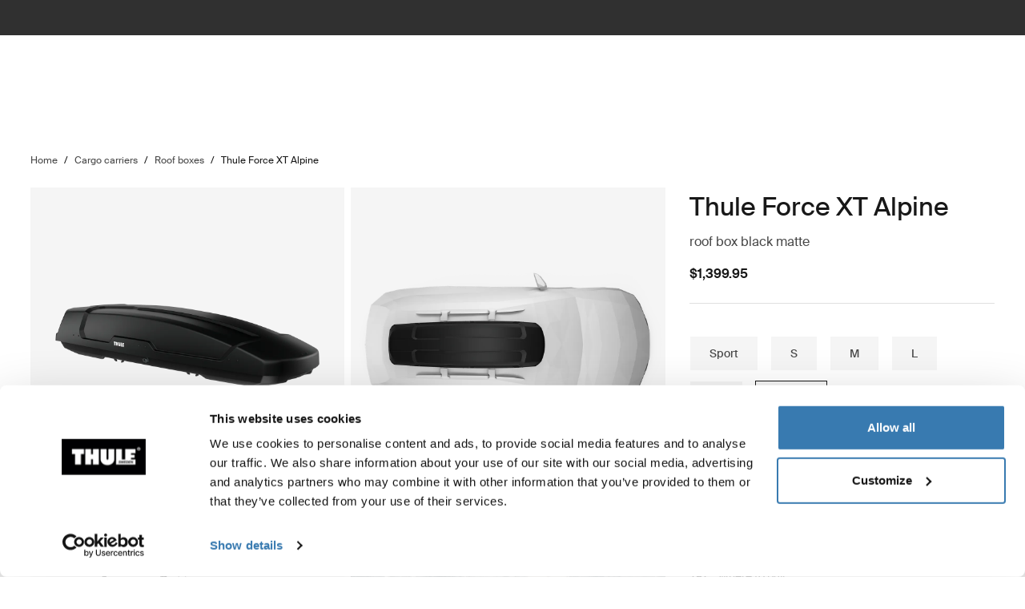

--- FILE ---
content_type: text/html; charset=utf-8
request_url: https://www.thule.com/en-au/cargo-carrier/car-top-carrier/thule-force-xt-alpine-_-635500
body_size: 36646
content:
<!DOCTYPE html>
<html lang="en">
<head>
    <meta charset="utf-8">
    <meta http-equiv="Content-type" content="text/html; charset=UTF-8">
    <meta http-equiv="X-UA-Compatible" content="IE=edge">
    <meta name="viewport" content="width=device-width, initial-scale=1">
    <meta name="VirtualFolder" content="/">
    <link rel="icon" href="/favicon.ico?v=4" />
    <link rel="preconnect" href="https://js.monitor.azure.com">
    <link rel="stylesheet" type="text/css" href="/dist/vendors.5a00cb727cf8f3364abe.css" />
    <link rel="stylesheet" type="text/css" href="/dist/vndrs_nopurge.f36e189ef25a71793715.css" />
    <link rel="stylesheet" type="text/css" href="/dist/styles.9ae40459b2eb5ce95c68.css" />
    <link rel="stylesheet" type="text/css" href="/dist/jumpToMainContent.15ca2707c3309032307a.css" /><link rel="stylesheet" type="text/css" href="/dist/helloBar.df5e405790d24b4cfaa2.css" /><link rel="stylesheet" type="text/css" fetchpriority="high" href="/dist/siteHeader.1dec67347209660ef800.css" /><link rel="stylesheet" type="text/css" href="/dist/breadcrumbs.0b191e012a3753cb039a.css" /><link rel="stylesheet" type="text/css" href="/dist/productDetail.9eb5d2fa1b1aa9442634.css" /><link rel="stylesheet" type="text/css" href="/dist/fitGuideRacks.1b04e2be4156f892de17.css" /><link rel="stylesheet" type="text/css" href="/dist/messagesModal.d13873ed10658afff55b.css" /><link rel="stylesheet" type="text/css" href="/dist/relatedProductsSlider.6945d836c85f29a9762f.css" /><link rel="stylesheet" type="text/css" href="/dist/flowBox.bbb778fadd79f6d79d08.css" /><link rel="stylesheet" type="text/css" href="/dist/contentBlockWithImages.deea451270189a134338.css" /><link rel="stylesheet" type="text/css" href="/dist/divider.461f59652ac430959cc8.css" /><link rel="stylesheet" type="text/css" href="/dist/wrongMarket.d5ed0ac6dd1358639b17.css" /><link rel="stylesheet" type="text/css" href="/dist/languageSelector.dd4a49c3954324e2890a.css" /><link rel="stylesheet" type="text/css" href="/dist/cart.8a1a23320dbb1e42929b.css" /><link rel="stylesheet" type="text/css" href="/dist/newsletter.cae3dff7deb3bfe2561d.css" />
    <script src="/dist/runtime.508fdccc9a098a900178.js"></script>
    <script src="/dist/vendor.6fb801408129283d5701.js"></script>
    <script src="/dist/global.c2d4043a77a40020bc46.js"></script>
    
    
    
    
<meta name="description" content="Thule Force XT - Versatile roof-mounted cargo box for everyday use.">
<title>Thule Force XT Alpine | Thule | Australia</title>

    <meta property="og:image" content="https://www.thule.com/-/p/iN8FWN_uyKxWFh_-2H1_pD8Hz-rPrR_jj6TJUuXDrXw/rs:fit/f:webp/cb:1.4/q:80/h:500/w:500/plain/approved/std.lang.all/92/98/1389298.png" />


    <script defer type="text/javascript" src="https://assets.adobedtm.com/ff3ec0188445/5ae4e65adab9/launch-9b258df91eab.min.js"></script>
    <script>
        window.adobeDataLayer = window.adobeDataLayer || {};
        window.adobeDataLayer = {
            page: {
                title: "Roof boxes",
                type: "Product page",
                url: window.location.href,
                on_page_country: "AU",
                on_page_language: "en",
                currency_code: "AUD",
            },
            user: {
                visitor_login: "guest",
                ip_country: "US",
            }
        };
        document.addEventListener('DOMContentLoaded', function () {
            if (!window._THULEDATA._Checkout && typeof (_satellite) !== "undefined") // Checkout requires control to show the correct data, so skip here.
                _satellite.track("pageview");
        });
    </script>


<script>
    dataLayer = [{
        "pageTitle": "Thule Force XT Alpine",
        "pageType": "Product page",
        "main category": "",
        "category": "Cargo carriers",
        "subcategory": "Roof cargo boxes",
        "productpage": "Thule Force XT Alpine",
        "productid": "635500",
        "visitorLogin": "False",
        "gaAggregate": "Roof boxes",
        "country": "AU",
        "language": "en",
        "dealerID": "",
        "IPcountry": "US",
        "AplusContent": "True"
        }];
</script>

    <link rel="preconnect" href="https://www.googletagmanager.com">
    <!-- Google Tag Manager -->
    <script type="text/javascript">
        (function (w, d, s, l, i) {
            w[l] = w[l] || []; w[l].push({
                'gtm.start':
                    new Date().getTime(), event: 'gtm.js'
            }); var f = d.getElementsByTagName(s)[0],
                j = d.createElement(s), dl = l != 'dataLayer' ? '&l=' + l : ''; j.async = true; j.src =
                    'https://www.googletagmanager.com/gtm.js?id=' + i + dl; f.parentNode.insertBefore(j, f);
        })(window, document, 'script', 'dataLayer', 'GTM-W3GPCJ');
    </script>
    <!-- End Google Tag Manager -->










<link rel="canonical" href="https://www.thule.com/en-au/cargo-carrier/car-top-carrier/thule-force-xt-alpine-_-635500" />
        <link rel="alternate" hreflang="en-nz" href="https://www.thule.com/en-nz/cargo-carrier/car-top-carrier/thule-force-xt-alpine-_-635500" />
        <link rel="alternate" hreflang="es-ni" href="https://www.thule.com/es-ni/cargo-carrier/car-top-carrier/thule-force-xt-alpine-_-635500" />
        <link rel="alternate" hreflang="es-pe" href="https://www.thule.com/es-pe/cargo-carrier/car-top-carrier/thule-force-xt-alpine-_-635500" />
        <link rel="alternate" hreflang="es-gt" href="https://www.thule.com/es-gt/cargo-carrier/car-top-carrier/thule-force-xt-alpine-_-635500" />
        <link rel="alternate" hreflang="en-au" href="https://www.thule.com/en-au/cargo-carrier/car-top-carrier/thule-force-xt-alpine-_-635500" />
        <link rel="alternate" hreflang="es-py" href="https://www.thule.com/es-py/cargo-carrier/car-top-carrier/thule-force-xt-alpine-_-635500" />
        <link rel="alternate" hreflang="es-sv" href="https://www.thule.com/es-sv/cargo-carrier/car-top-carrier/thule-force-xt-alpine-_-635500" />
        <link rel="alternate" hreflang="es-do" href="https://www.thule.com/es-do/cargo-carrier/car-top-carrier/thule-force-xt-alpine-_-635500" />
        <link rel="alternate" hreflang="es-ec" href="https://www.thule.com/es-ec/cargo-carrier/car-top-carrier/thule-force-xt-alpine-_-635500" />
        <link rel="alternate" hreflang="es-co" href="https://www.thule.com/es-co/cargo-carrier/car-top-carrier/thule-force-xt-alpine-_-635500" />
        <link rel="alternate" hreflang="es-ve" href="https://www.thule.com/es-ve/cargo-carrier/car-top-carrier/thule-force-xt-alpine-_-635500" />
        <link rel="alternate" hreflang="es-cr" href="https://www.thule.com/es-cr/cargo-carrier/car-top-carrier/thule-force-xt-alpine-_-635500" />
        <link rel="alternate" hreflang="es-ar" href="https://www.thule.com/es-ar/cargo-carrier/car-top-carrier/thule-force-xt-alpine-_-635500" />
        <link rel="alternate" hreflang="es-cl" href="https://www.thule.com/es-cl/cargo-carrier/car-top-carrier/thule-force-xt-alpine-_-635500" />
        <link rel="alternate" hreflang="es-pa" href="https://www.thule.com/es-pa/cargo-carrier/car-top-carrier/thule-force-xt-alpine-_-635500" />
        <link rel="alternate" hreflang="es-uy" href="https://www.thule.com/es-uy/cargo-carrier/car-top-carrier/thule-force-xt-alpine-_-635500" />



    <meta name="VIcurrentDateTime" content="639023033784208502>"/><meta name="VirtualFolder" content="\"/><script type='text/javascript' src='/layouts/system/VisitorIdentification.js'></script>
    <script type="text/plain" data-cookieconsent="statistics">
        !function(T,l,y){var S=T.location,k="script",D="instrumentationKey",C="ingestionendpoint",I="disableExceptionTracking",E="ai.device.",b="toLowerCase",w="crossOrigin",N="POST",e="appInsightsSDK",t=y.name||"appInsights";(y.name||T[e])&&(T[e]=t);var n=T[t]||function(d){var g=!1,f=!1,m={initialize:!0,queue:[],sv:"5",version:2,config:d};function v(e,t){var n={},a="Browser";return n[E+"id"]=a[b](),n[E+"type"]=a,n["ai.operation.name"]=S&&S.pathname||"_unknown_",n["ai.internal.sdkVersion"]="javascript:snippet_"+(m.sv||m.version),{time:function(){var e=new Date;function t(e){var t=""+e;return 1===t.length&&(t="0"+t),t}return e.getUTCFullYear()+"-"+t(1+e.getUTCMonth())+"-"+t(e.getUTCDate())+"T"+t(e.getUTCHours())+":"+t(e.getUTCMinutes())+":"+t(e.getUTCSeconds())+"."+((e.getUTCMilliseconds()/1e3).toFixed(3)+"").slice(2,5)+"Z"}(),iKey:e,name:"Microsoft.ApplicationInsights."+e.replace(/-/g,"")+"."+t,sampleRate:100,tags:n,data:{baseData:{ver:2}}}}var h=d.url||y.src;if(h){function a(e){var t,n,a,i,r,o,s,c,u,p,l;g=!0,m.queue=[],f||(f=!0,t=h,s=function(){var e={},t=d.connectionString;if(t)for(var n=t.split(";"),a=0;a<n.length;a++){var i=n[a].split("=");2===i.length&&(e[i[0][b]()]=i[1])}if(!e[C]){var r=e.endpointsuffix,o=r?e.location:null;e[C]="https://"+(o?o+".":"")+"dc."+(r||"services.visualstudio.com")}return e}(),c=s[D]||d[D]||"",u=s[C],p=u?u+"/v2/track":d.endpointUrl,(l=[]).push((n="SDK LOAD Failure: Failed to load Application Insights SDK script (See stack for details)",a=t,i=p,(o=(r=v(c,"Exception")).data).baseType="ExceptionData",o.baseData.exceptions=[{typeName:"SDKLoadFailed",message:n.replace(/\./g,"-"),hasFullStack:!1,stack:n+"\nSnippet failed to load ["+a+"] -- Telemetry is disabled\nHelp Link: https://go.microsoft.com/fwlink/?linkid=2128109\nHost: "+(S&&S.pathname||"_unknown_")+"\nEndpoint: "+i,parsedStack:[]}],r)),l.push(function(e,t,n,a){var i=v(c,"Message"),r=i.data;r.baseType="MessageData";var o=r.baseData;return o.message='AI (Internal): 99 message:"'+("SDK LOAD Failure: Failed to load Application Insights SDK script (See stack for details) ("+n+")").replace(/\"/g,"")+'"',o.properties={endpoint:a},i}(0,0,t,p)),function(e,t){if(JSON){var n=T.fetch;if(n&&!y.useXhr)n(t,{method:N,body:JSON.stringify(e),mode:"cors"});else if(XMLHttpRequest){var a=new XMLHttpRequest;a.open(N,t),a.setRequestHeader("Content-type","application/json"),a.send(JSON.stringify(e))}}}(l,p))}function i(e,t){f||setTimeout(function(){!t&&m.core||a()},500)}var e=function(){var n=l.createElement(k);n.src=h;var e=y[w];return!e&&""!==e||"undefined"==n[w]||(n[w]=e),n.onload=i,n.onerror=a,n.onreadystatechange=function(e,t){"loaded"!==n.readyState&&"complete"!==n.readyState||i(0,t)},n}();y.ld<0?l.getElementsByTagName("head")[0].appendChild(e):setTimeout(function(){l.getElementsByTagName(k)[0].parentNode.appendChild(e)},y.ld||0)}try{m.cookie=l.cookie}catch(p){}function t(e){for(;e.length;)!function(t){m[t]=function(){var e=arguments;g||m.queue.push(function(){m[t].apply(m,e)})}}(e.pop())}var n="track",r="TrackPage",o="TrackEvent";t([n+"Event",n+"PageView",n+"Exception",n+"Trace",n+"DependencyData",n+"Metric",n+"PageViewPerformance","start"+r,"stop"+r,"start"+o,"stop"+o,"addTelemetryInitializer","setAuthenticatedUserContext","clearAuthenticatedUserContext","flush"]),m.SeverityLevel={Verbose:0,Information:1,Warning:2,Error:3,Critical:4};var s=(d.extensionConfig||{}).ApplicationInsightsAnalytics||{};if(!0!==d[I]&&!0!==s[I]){var c="onerror";t(["_"+c]);var u=T[c];T[c]=function(e,t,n,a,i){var r=u&&u(e,t,n,a,i);return!0!==r&&m["_"+c]({message:e,url:t,lineNumber:n,columnNumber:a,error:i}),r},d.autoExceptionInstrumented=!0}return m}(y.cfg);function a(){y.onInit&&y.onInit(n)}(T[t]=n).queue&&0===n.queue.length?(n.queue.push(a),n.trackPageView({})):a()}(window,document,{
src: "https://js.monitor.azure.com/scripts/b/ai.2.min.js", // The SDK URL Source
crossOrigin: "anonymous", 
cfg: { // Application Insights Configuration
    connectionString: 'InstrumentationKey=e392673c-d5a2-458a-bd6c-236a82b2064f;IngestionEndpoint=https://germanywestcentral-0.in.applicationinsights.azure.com/;LiveEndpoint=https://germanywestcentral.livediagnostics.monitor.azure.com/'
}});
    </script>
</head>
<body class="thule-site">
    

    <!-- Google Tag Manager (noscript) -->
    <noscript>
        <iframe src="https://www.googletagmanager.com/ns.html?id=GTM-W3GPCJ"
                height="0" width="0" style="display:none;visibility:hidden"></iframe>
    </noscript>
    <!-- End Google Tag Manager (noscript) -->

<script>
    window._THULEDATA = window._THULEDATA || {};
    _THULEDATA.IsEditing = false;
    _THULEDATA.SitecoreLanguage = "en-AU";
    _THULEDATA.SitecoreSiteName = "Thule";
</script>

<header id="thule-header" class="layout__header">
    
<nav class="jump-to-main-content" data-component-label="Jump to main content">
	<a href="#main-content" class="jump-to-main-content--link">Jump to content</a>
</nav>




<div class="thule-container--full-width hellobar-component bg-color--gray90" data-component-label="Hello bar">
	<div id="hellobar-slider" class=" hellobar-component splide d-flex" data-autoplayspeed="7000">
		<div class="splide__track">
			<ul class="splide__list paragraph--xs">
					<li class="text-color--gray10 hello-bar-item splide__slide text-center py-2">
						Unfortunately, online shopping on thule.com is not available in your country
					</li>
			</ul>
		</div>
	</div>
</div>
    
    
    <script>
        window._THULEDATA = window._THULEDATA || {};
        window._THULEDATA.isB2CEnabled = false;
        window._THULEDATA.showPrice = true;
        window._THULEDATA.enableFavorites = false;
        window._THULEDATA.currencyCode = 'AUD';
        window._THULEDATA.isCheckout = false;
        window._THULEDATA._siteHeader = {"ShoppingCartPageLink":{"Url":"","Text":"Shoppingcart landing page"},"DealerLocatorPageLink":{"Url":"/en-au/dealer-locator","Text":"Where to buy"},"MyAccountPageLink":{"Url":"","Text":"Log in"},"SearchPageLink":{"Url":"/en-au/search","Text":"Search landing page"},"ProductFavoritesPageLink":null,"Translations":{"Search":"Search","SearchProducts":"Product hits","Clear":"Clear","Close":"Close","QuickLinks":"Popular searches","Suggestions":"Suggested searches","Categories":"Categories","OriginalPrice":"Original price","SalePrice":"Sale price","Save":"Save","RRPText":"Path:Thule/Translations/Products/RRP"},"Navigation":[{"PromotionField":{"DisplayName":"Shop by product - SoHe","ImageURL":"/-/s/W7cvx7jgd3fBB7DuoBRczHZgYxZBagWWIpSFdh8IZOA/rs:fit/cb:-1/plain/-/media/images/thule/homepage-campaigns/2025/august/menuad_sohe.jpg","Header":"Life\u2019s adventures start here","PromotionAreaLinkURL":"/en-au/activities/active-with-kids","LinkText":"","ShowNewIcon":false,"ImageAltText":"Group of parents with Thule strollers, a Thule bike trailer and Thule Child bike seat gather near a rugged campsite at the base of a rocky hill. A rooftop tent is set up on a parked SUV, with string lights and a campfire creating a cozy outdoor scene. ","WhiteFadeColor":false,"InfoTextHeaderField":"More","InfoTextField":"","LinksMultiselectField":[{"Link":"/en-au/articles/guides","DisplayName":"Tips \u0026 guides","EnglishTitle":"Tips \u0026 guides"},{"Link":"/en-au/articles/stories","DisplayName":"Stories","EnglishTitle":"Stories"}],"EnglishInfoTextHeaderField":"More"},"HasProductSection":true,"ProductSections":[{"Name":"Racks and cargo carriers","EnglishTitle":"Racks and cargo carriers","Categories":[{"Name":"Bike racks","Link":"/en-au/bike-rack","SubCategories":[{"Name":"Towbar bike racks","Link":"/en-au/bike-rack/towbar-bike-racks","Id":"{DB008D13-DD4D-4BCD-A6D1-20DEC84E5BA0}","EnglishTitle":"Towbar bike racks"},{"Name":"Hitch bike racks","Link":"/en-au/bike-rack/hitch-bike-racks","Id":"{8D589FD8-9E2F-4CCD-9781-2F7C1DC64470}","EnglishTitle":"Hitch bike racks"},{"Name":"Roof bike racks","Link":"/en-au/bike-rack/roof-bike-racks","Id":"{F13A2BD8-6C52-48DC-BE67-BDD1B6D08FD8}","EnglishTitle":"Roof bike racks"},{"Name":"Boot bike racks","Link":"/en-au/bike-rack/trunk-bike-racks","Id":"{CE117DCE-76AA-4D1A-BADB-C37587643E87}","EnglishTitle":"Trunk bike racks"},{"Name":"Truck bike racks","Link":"/en-au/bike-rack/truck-bed-bike-racks","Id":"{125FBA4F-3EC2-4EE8-96CD-7BBE91B7D142}","EnglishTitle":"Truck bike racks"},{"Name":"RV bike racks","Link":"/en-au/bike-rack/rv-bike-racks","Id":"{9C6A8082-E6F0-4DCC-B71A-21934438A773}","EnglishTitle":"RV bike racks"},{"Name":"Accessories","Link":"/en-au/bike-rack/accessories","Id":"{8B8EC36B-4112-4017-9E5E-457E980436A0}","EnglishTitle":"Accessories"}],"DiscoverAllText":"View all Bike racks","EnglishDiscoverAllText":"View all Bike racks","Id":"{90F4653B-4FDB-4E3D-85C3-C64969FF3EE4}","EnglishTitle":"Bike racks"},{"Name":"Roof racks and platforms","Link":"/en-au/roof-rack","SubCategories":[{"Name":"Roof racks","Link":"/en-au/roof-rack/car-roof-racks","Id":"{F550DF72-4419-46A1-820C-D7833BCF8230}","EnglishTitle":"Roof racks"},{"Name":"Roof platforms","Link":"/en-au/roof-rack/roof-platforms","Id":"{B09D238A-9180-44AB-97E1-6A9B344B35EE}","EnglishTitle":"Roof platforms"},{"Name":"Professional accessories","Link":"/en-au/roof-rack/professional-accessories","Id":"{4F86B32C-1E7B-48D5-8BA8-1694E86CC743}","EnglishTitle":"Professional accessories"},{"Name":"Accessories","Link":"/en-au/roof-rack/roof-racks-and-accessories","Id":"{10D79748-0BF1-4213-9F78-373EC8708D1F}","EnglishTitle":"Accessories"}],"DiscoverAllText":"View all Roof racks and platforms","EnglishDiscoverAllText":"View all Roof racks and platforms","Id":"{8F1F416D-40B4-487D-B5A0-1C9F5D81B466}","EnglishTitle":"Roof racks and platforms"},{"Name":"Cargo carriers","Link":"/en-au/cargo-carrier","SubCategories":[{"Name":"Roof boxes","Link":"/en-au/cargo-carrier/car-top-carrier","Id":"{DB646D00-7ACC-48CC-A1F4-7156863EF55F}","EnglishTitle":"Roof boxes"},{"Name":"Towbar cargo carriers","Link":"/en-au/cargo-carrier/towbar-cargo-carriers","Id":"{021EDC7C-2B0F-4053-804B-D8A1D80D7016}","EnglishTitle":"Towbar cargo carriers"},{"Name":"Hitch cargo carriers","Link":"/en-au/cargo-carrier/hitch-cargo-carriers","Id":"{77214408-EAFF-4327-B5D2-C78C48563E3F}","EnglishTitle":"Hitch cargo carriers"},{"Name":"Roof baskets","Link":"/en-au/cargo-carrier/roof-baskets","Id":"{F46DE92C-D5A1-4EFA-AC96-76C071DB53AF}","EnglishTitle":"Roof baskets"},{"Name":"Accessories","Link":"/en-au/cargo-carrier/cargo-accessories","Id":"{CE831629-0DF2-4A54-B326-43465673B138}","EnglishTitle":"Accessories"}],"DiscoverAllText":"View all Cargo carriers","EnglishDiscoverAllText":"View all Cargo carriers","Id":"{1CD6D9DA-1776-4045-A495-7BC6DEEE541D}","EnglishTitle":"Cargo carriers"},{"Name":"Water racks","Link":"/en-au/water-racks","SubCategories":[{"Name":"Kayak and canoe racks","Link":"/en-au/water-racks/kayak-and-canoe-racks","Id":"{08D490A1-9900-476D-9AC3-4A437F1D326A}","EnglishTitle":"Kayak and canoe racks"},{"Name":"Surfboard and SUP racks","Link":"/en-au/water-racks/surfboard-and-sup-racks","Id":"{8EC33E9B-8007-4F26-853D-14574B862BA0}","EnglishTitle":"Surfboard and SUP racks"},{"Name":"Accessories","Link":"/en-au/water-racks/water-rack-accessories","Id":"{FCCDC0D1-2F8F-4339-B358-983A25E1285B}","EnglishTitle":"Accessories"}],"DiscoverAllText":"View all Water racks","EnglishDiscoverAllText":"View all Water racks","Id":"{5C69981B-6408-42C4-BB68-2611BA0E7FDA}","EnglishTitle":"Water racks"},{"Name":"Winter racks","Link":"/en-au/winter-racks","SubCategories":[{"Name":"Ski and snowboard racks","Link":"/en-au/winter-racks/ski-and-snowboard-racks","Id":"{65A2F0ED-FD18-4ACE-B05B-AB6CB9DF3A63}","EnglishTitle":"Ski and snowboard racks"}],"DiscoverAllText":"View all Winter racks","EnglishDiscoverAllText":"View all Winter racks","Id":"{4140999D-4F2E-4CE7-BBBC-FF4DEDA4C7FD}","EnglishTitle":"Winter racks"},{"Name":"Truck and van racks","Link":"/en-au/truck-racks","SubCategories":[{"Name":"Truck rack systems","Link":"/en-au/truck-racks/truck-rack-systems","Id":"{54CF6CC5-5275-4DAE-B8C7-8BA2200A6796}","EnglishTitle":"Truck rack systems"},{"Name":"Accessories","Link":"/en-au/truck-racks/truck-and-van-rack-accessories","Id":"{396F935C-205A-4F9B-94FB-DE259E7E5050}","EnglishTitle":"Accessories"}],"DiscoverAllText":"View all Truck and van racks","EnglishDiscoverAllText":"View all Truck and van racks","Id":"{38376A01-EEF4-4F36-B6F1-9DF0C18514D7}","EnglishTitle":"Truck and van racks"}],"PromotionField":{"DisplayName":"Racks and carriers NA SOHE","ImageURL":"/-/s/Ye2K40muRtL-C7ZjwPJ5eNgj5d3xqlnlI6pT_2PkV6E/rs:fit/cb:-1/plain/-/media/images/thule/homepage-campaigns/2025/may/menu-ads/na-sohe-racks-carriers-menu-image.jpg","Header":"Thule ReVert - Gear up together, hit the trail faster","PromotionAreaLinkURL":"/en-au/bike-rack/hitch-bike-racks","LinkText":"","ShowNewIcon":false,"ImageAltText":"A group of mountain bikers gather around a pickup truck in a dense forest, with one rider lifting a bike onto a vertical Thule ReVert hitch rack, while others relax nearby.","WhiteFadeColor":false,"InfoTextHeaderField":"More","InfoTextField":"","LinksMultiselectField":[{"Link":"/en-au/articles/guides","DisplayName":"Tips \u0026 guides","EnglishTitle":"Tips \u0026 guides"},{"Link":"/en-au/articles/stories","DisplayName":"Stories","EnglishTitle":"Stories"}],"EnglishInfoTextHeaderField":"More"},"Url":null,"Id":"{66270EBF-A02D-48D6-A9BC-C09C36A3A579}"},{"Name":"Bike","EnglishTitle":"Bike","Categories":[{"Name":"Bike racks","Link":"/en-au/bike-rack","SubCategories":[{"Name":"Towbar bike racks","Link":"/en-au/bike-rack/towbar-bike-racks","Id":"{DB008D13-DD4D-4BCD-A6D1-20DEC84E5BA0}","EnglishTitle":"Towbar bike racks"},{"Name":"Hitch bike racks","Link":"/en-au/bike-rack/hitch-bike-racks","Id":"{8D589FD8-9E2F-4CCD-9781-2F7C1DC64470}","EnglishTitle":"Hitch bike racks"},{"Name":"Roof bike racks","Link":"/en-au/bike-rack/roof-bike-racks","Id":"{F13A2BD8-6C52-48DC-BE67-BDD1B6D08FD8}","EnglishTitle":"Roof bike racks"},{"Name":"Boot bike racks","Link":"/en-au/bike-rack/trunk-bike-racks","Id":"{CE117DCE-76AA-4D1A-BADB-C37587643E87}","EnglishTitle":"Trunk bike racks"},{"Name":"Truck bike racks","Link":"/en-au/bike-rack/truck-bed-bike-racks","Id":"{125FBA4F-3EC2-4EE8-96CD-7BBE91B7D142}","EnglishTitle":"Truck bike racks"},{"Name":"RV bike racks","Link":"/en-au/bike-rack/rv-bike-racks","Id":"{9C6A8082-E6F0-4DCC-B71A-21934438A773}","EnglishTitle":"RV bike racks"},{"Name":"Accessories","Link":"/en-au/bike-rack/accessories","Id":"{8B8EC36B-4112-4017-9E5E-457E980436A0}","EnglishTitle":"Accessories"}],"DiscoverAllText":"View all Bike racks","EnglishDiscoverAllText":"View all Bike racks","Id":"{90F4653B-4FDB-4E3D-85C3-C64969FF3EE4}","EnglishTitle":"Bike racks"},{"Name":"Bike trailers","Link":"/en-au/bike-trailers","SubCategories":[{"Name":"Bike trailers for kids","Link":"/en-au/bike-trailers/bike-trailers-for-kids","Id":"{030901C7-DEF2-41CA-A344-BBB9C8419809}","EnglishTitle":"Bike trailers for kids"},{"Name":"Bike trailers for cargo","Link":"/en-au/bike-trailers/bike-trailers-for-cargo","Id":"{35215E34-42EE-4DED-AC90-52C3A129AD47}","EnglishTitle":"Bike trailers for cargo"},{"Name":"Bike trailers for dogs","Link":"/en-au/bike-trailers/bike-trailers-for-dog-and-cargo","Id":"{BC12F9FF-5C71-4593-9A9F-2BC208E7BC39}","EnglishTitle":"Bike trailers for dogs"},{"Name":"Accessories","Link":"/en-au/bike-trailers/bike-trailer-accessories","Id":"{FEDC3B9B-B90E-41C3-A12D-337C44584C6E}","EnglishTitle":"Accessories"}],"DiscoverAllText":"View all Bike trailers","EnglishDiscoverAllText":"View all Bike trailers","Id":"{D0D2C878-35BC-4BD0-95B0-A88BE79CF9FA}","EnglishTitle":"Bike trailers"},{"Name":"Child bike seats","Link":"/en-au/child-bike-seats","SubCategories":[{"Name":"Rear child bike seats","Link":"/en-au/child-bike-seats/rear-mounted-child-bike-seats","Id":"{23596F72-0EC9-48E3-8BA7-D3FA571FAE24}","EnglishTitle":"Rear child bike seats"},{"Name":"Front child bike seats","Link":"/en-au/child-bike-seats/front-mounted-child-bike-seats","Id":"{4F58D1DA-05DA-4AE2-A0D5-B4A54C06FB4D}","EnglishTitle":"Front child bike seats"},{"Name":"Accessories","Link":"/en-au/child-bike-seats/child-bike-seat-accessories","Id":"{8EB8E2C6-3D57-4C11-AA76-0644C01AB4A1}","EnglishTitle":"Accessories"}],"DiscoverAllText":"View all Child bike seats","EnglishDiscoverAllText":"View all Child bike seats","Id":"{835DD258-6AFC-4934-93A0-21EC5DAC11E9}","EnglishTitle":"Child bike seats"},{"Name":"Bike and sport bags","Link":"/en-au/bike-packs-bags-and-racks","SubCategories":[{"Name":"Bike panniers and racks","Link":"/en-au/bike-packs-bags-and-racks/panniers-and-bike-bags","Id":"{0A79BA03-90A7-4EA3-8769-150859B44A66}","EnglishTitle":"Bike panniers and racks"},{"Name":"Bike gear bags and travel cases","Link":"/en-au/bike-packs-bags-and-racks/bike-travel-cases","Id":"{95041414-2265-4E29-9AF1-15D8E05CF425}","EnglishTitle":"Bike gear bags and travel cases"},{"Name":"Bike backpacks","Link":"/en-au/bike-packs-bags-and-racks/biking-backpacks-and-bags","Id":"{DFBECA0C-59BB-4E9A-99E6-A117E94F6FE0}","EnglishTitle":"Bike backpacks"}],"DiscoverAllText":"View all Bike and sport bags","EnglishDiscoverAllText":"View all Bike and sport bags","Id":"{43BBC920-53A7-4484-8949-EB104D7CFD99}","EnglishTitle":"Bike and sport bags"}],"PromotionField":{"DisplayName":"Bike - NA SoHe","ImageURL":"/-/s/gDr1GYHvRgMfSxV46JB9fHQovqbmx1Jonf7y3kP_1cw/rs:fit/cb:-1/plain/-/media/images/thule/homepage-campaigns/2025/september/shopbyproduct_na_sohe.jpg","Header":"How to choose the best bike rack for your car","PromotionAreaLinkURL":"/en-au/articles/guides/how-to-pick-the-best-bike-rack-for-you","LinkText":"","ShowNewIcon":false,"ImageAltText":"A pickup truck is driving in a canyon in Utah with a roof box and an awning on the roof, a rooftop tent on truck bed racks and a Thule Verse bike rack carrying 2 bikes.","WhiteFadeColor":false,"InfoTextHeaderField":"More","InfoTextField":"","LinksMultiselectField":[{"Link":"/en-au/articles/guides","DisplayName":"Tips \u0026 guides","EnglishTitle":"Tips \u0026 guides"},{"Link":"/en-au/articles/stories","DisplayName":"Stories","EnglishTitle":"Stories"}],"EnglishInfoTextHeaderField":"More"},"Url":null,"Id":"{8CC322ED-5C9F-418D-AE8A-F4F5BE303336}"},{"Name":"For baby and kids","EnglishTitle":"For baby and kids","Categories":[{"Name":"Strollers","Link":"/en-au/strollers","SubCategories":[{"Name":"Compact strollers","Link":"/en-au/strollers/compact-strollers","Id":"{D861B08F-D0B3-4AE7-915D-5602BB790D3E}","EnglishTitle":"Compact strollers"},{"Name":"All-terrain and jogging strollers","Link":"/en-au/strollers/jogging-strollers","Id":"{A46F556A-604D-42FF-BC73-B12D20EDC519}","EnglishTitle":"All-terrain and jogging strollers"},{"Name":"Full-size strollers","Link":"/en-au/strollers/full-size-strollers","Id":"{2A4F1822-7599-4EF7-BAAB-364873008E2D}","EnglishTitle":"Full-size strollers"},{"Name":"Double strollers","Link":"/en-au/strollers/double-jogging-strollers","Id":"{323526BC-C51B-4A2D-B9DF-489E3DE32875}","EnglishTitle":"Double strollers"},{"Name":"Accessories","Link":"/en-au/strollers/strollers-accessories","Id":"{8620640B-8514-447B-97B7-19D747204054}","EnglishTitle":"Accessories"}],"DiscoverAllText":"View all Strollers","EnglishDiscoverAllText":"View all Strollers","Id":"{5740A22C-4A21-4239-B53B-0B9F5221BE51}","EnglishTitle":"Strollers"},{"Name":"Bike trailers","Link":"/en-au/bike-trailers","SubCategories":[{"Name":"Bike trailers for kids","Link":"/en-au/bike-trailers/bike-trailers-for-kids","Id":"{030901C7-DEF2-41CA-A344-BBB9C8419809}","EnglishTitle":"Bike trailers for kids"},{"Name":"Accessories","Link":"/en-au/bike-trailers/bike-trailer-accessories","Id":"{FEDC3B9B-B90E-41C3-A12D-337C44584C6E}","EnglishTitle":"Accessories"}],"DiscoverAllText":"View all Bike trailers","EnglishDiscoverAllText":"View all Bike trailers","Id":"{D0D2C878-35BC-4BD0-95B0-A88BE79CF9FA}","EnglishTitle":"Bike trailers"},{"Name":"Child bike seats","Link":"/en-au/child-bike-seats","SubCategories":[{"Name":"Rear child bike seats","Link":"/en-au/child-bike-seats/rear-mounted-child-bike-seats","Id":"{23596F72-0EC9-48E3-8BA7-D3FA571FAE24}","EnglishTitle":"Rear child bike seats"},{"Name":"Front child bike seats","Link":"/en-au/child-bike-seats/front-mounted-child-bike-seats","Id":"{4F58D1DA-05DA-4AE2-A0D5-B4A54C06FB4D}","EnglishTitle":"Front child bike seats"},{"Name":"Accessories","Link":"/en-au/child-bike-seats/child-bike-seat-accessories","Id":"{8EB8E2C6-3D57-4C11-AA76-0644C01AB4A1}","EnglishTitle":"Accessories"}],"DiscoverAllText":"View all Child bike seats","EnglishDiscoverAllText":"View all Child bike seats","Id":"{835DD258-6AFC-4934-93A0-21EC5DAC11E9}","EnglishTitle":"Child bike seats"},{"Name":"Child carrier backpacks","Link":"/en-au/child-carrier-backpacks","SubCategories":[{"Name":"Child carrier backpacks","Link":"/en-au/child-carrier-backpacks/child-carrier-backpacks","Id":"{6444E392-4460-4941-83F2-4A1A11A25C44}","EnglishTitle":"Child carrier backpacks"}],"DiscoverAllText":"View all Child carrier backpacks","EnglishDiscoverAllText":"View all Child carrier backpacks","Id":"{CAACBD68-645B-4436-A040-7990CE180B24}","EnglishTitle":"Child carrier backpacks"}],"PromotionField":{"DisplayName":"Baby and kids - Asia MEA LATAM SoHe","ImageURL":"/-/s/NBWfrZC5MeV4imVGQQIKgEod8VoTRBajSxyTfLMcKdM/rs:fit/cb:-1/plain/-/media/images/thule/homepage-campaigns/2025/march/menu-ads/asia-baby-and-kids.jpg","Header":"Thule Urban Glide 3 \u2013 The original all-terrain stroller","PromotionAreaLinkURL":"/en-au/strollers/jogging-strollers","LinkText":"","ShowNewIcon":false,"ImageAltText":"A woman with a Thule sling pack over her shoulder pushes a black Thule Urban Glide 3 stroller.","WhiteFadeColor":false,"InfoTextHeaderField":"More","InfoTextField":"","LinksMultiselectField":[{"Link":"/en-au/articles/guides","DisplayName":"Tips \u0026 guides","EnglishTitle":"Tips \u0026 guides"},{"Link":"/en-au/articles/stories","DisplayName":"Stories","EnglishTitle":"Stories"}],"EnglishInfoTextHeaderField":"More"},"Url":null,"Id":"{AC89B9C5-2293-4FF1-A9B7-3668C341B54E}"},{"Name":"Bags and backpacks","EnglishTitle":"Bags and backpacks","Categories":[{"Name":"Luggage and travel bags","Link":"/en-au/luggage","SubCategories":[{"Name":"Carry-on luggage","Link":"/en-au/luggage/carry-on-luggage","Id":"{F44F14B3-6006-424C-8F9A-E78F5243850B}","EnglishTitle":"Carry-on luggage"},{"Name":"Checked luggage","Link":"/en-au/luggage/checked-luggage","Id":"{524BD506-0A17-4CBB-A520-DCDF97AB812D}","EnglishTitle":"Checked luggage"},{"Name":"Duffel bags","Link":"/en-au/luggage/travel-duffel-bags","Id":"{93CD553E-EDB3-4A35-909F-85B7BAEE07AE}","EnglishTitle":"Duffel bags"},{"Name":"Travel organizers","Link":"/en-au/luggage/travel-organizers","Id":"{22789C67-917E-4061-871C-E39C48A1D1AA}","EnglishTitle":"Travel organizers"},{"Name":"Luggage collections","Link":"/en-au/luggage/luggage-collections","Id":"{0CEEE772-5F2F-40B4-8BF8-6BD7391D804F}","EnglishTitle":"Luggage collections"}],"DiscoverAllText":"View all Luggage and travel bags","EnglishDiscoverAllText":"View all Luggage and travel bags","Id":"{457C72AA-AC64-46FC-B8BB-001E90116DAA}","EnglishTitle":"Luggage and travel bags"},{"Name":"Laptop bags","Link":"/en-au/laptop-bags-sleeves","SubCategories":[{"Name":"Laptop backpacks","Link":"/en-au/laptop-bags-sleeves/laptop-backpacks","Id":"{3E58A20A-C8F3-4813-932F-F7A81E2B6AD3}","EnglishTitle":"Laptop backpacks"},{"Name":"Laptop cases and sleeves","Link":"/en-au/laptop-bags-sleeves/laptop-sleeves-and-cases","Id":"{A52891C9-AB0C-41AE-B055-E7E7D4293CEF}","EnglishTitle":"Laptop cases and sleeves"},{"Name":"Briefcases and attach\u00E9s","Link":"/en-au/laptop-bags-sleeves/briefcases","Id":"{EDDF2F31-7658-4EF7-AC6D-C57581B76FE9}","EnglishTitle":"Briefcases and attach\u00E9s"}],"DiscoverAllText":"View all Laptop bags","EnglishDiscoverAllText":"View all Laptop bags","Id":"{5E9FC291-19E8-4449-BF82-6C853C168EEF}","EnglishTitle":"Laptop bags"},{"Name":"Backpacks and day bags","Link":"/en-au/backpacks","SubCategories":[{"Name":"Laptop backpacks","Link":"/en-au/backpacks/laptop-backpacks","Id":"{52AB27AC-6597-44A9-921A-3E581F65B6BA}","EnglishTitle":"Laptop backpacks"},{"Name":"Travel backpacks","Link":"/en-au/backpacks/backpacking-travel-backpacks","Id":"{019DE2A5-8F15-4483-969D-90BC492FC412}","EnglishTitle":"Travel backpacks"},{"Name":"Hiking backpacks","Link":"/en-au/backpacks/hiking-backpacks","Id":"{A519921E-F843-4374-9F3A-89478978E39C}","EnglishTitle":"Hiking backpacks"},{"Name":"Hydration packs","Link":"/en-au/backpacks/hydration-backpacks-and-bags","Id":"{4BD9320C-5019-4B1D-BFDD-43B112611A71}","EnglishTitle":"Hydration packs"},{"Name":"Camera and lens backpacks","Link":"/en-au/backpacks/camera-backpacks-bags","Id":"{A2334949-2482-41FD-9000-18A676B1C90B}","EnglishTitle":"Camera and lens backpacks"},{"Name":"Totes, slings and crossbodies","Link":"/en-au/backpacks/totes-sling-and-crossbodies","Id":"{B2098848-5528-4642-A3AD-23C2023371F6}","EnglishTitle":"Totes, slings and crossbodies"}],"DiscoverAllText":"View all Backpacks and day bags","EnglishDiscoverAllText":"View all Backpacks and day bags","Id":"{E95EF8C2-4899-42EA-9B57-24F9A6366975}","EnglishTitle":"Backpacks and day bags"},{"Name":"Bike and sport bags","Link":"/en-au/bike-packs-bags-and-racks","SubCategories":[{"Name":"Bike panniers and racks","Link":"/en-au/bike-packs-bags-and-racks/panniers-and-bike-bags","Id":"{0A79BA03-90A7-4EA3-8769-150859B44A66}","EnglishTitle":"Bike panniers and racks"},{"Name":"Bike gear bags and travel cases","Link":"/en-au/bike-packs-bags-and-racks/bike-travel-cases","Id":"{95041414-2265-4E29-9AF1-15D8E05CF425}","EnglishTitle":"Bike gear bags and travel cases"},{"Name":"Bike backpacks","Link":"/en-au/bike-packs-bags-and-racks/biking-backpacks-and-bags","Id":"{DFBECA0C-59BB-4E9A-99E6-A117E94F6FE0}","EnglishTitle":"Bike backpacks"},{"Name":"Ski and snowboard bags","Link":"/en-au/bike-packs-bags-and-racks/ski-snowboard-bags","Id":"{A24B2263-6105-4F44-8236-21B548ECD8F6}","EnglishTitle":"Ski and snowboard bags"}],"DiscoverAllText":"View all Bike and sport bags","EnglishDiscoverAllText":"View all Bike and sport bags","Id":"{43BBC920-53A7-4484-8949-EB104D7CFD99}","EnglishTitle":"Bike and sport bags"},{"Name":"Organizers","Link":"/en-au/organizers","SubCategories":[{"Name":"Electronic organizers","Link":"/en-au/organizers/electronic-organizers","Id":"{0D4F997C-315B-42F2-940E-CFDA9A729FCF}","EnglishTitle":"Electronic organizers"},{"Name":"Packing cubes and folders","Link":"/en-au/organizers/packing-cubes-and-folders","Id":"{FDB51588-9A5B-44FA-978E-7D61291A4334}","EnglishTitle":"Packing cubes and folders"},{"Name":"Toiletry bags","Link":"/en-au/organizers/toiletry-bags","Id":"{43511563-A88A-4DF3-82D5-C42CE831B000}","EnglishTitle":"Toiletry bags"}],"DiscoverAllText":"View all Organizers","EnglishDiscoverAllText":"View all Organizers","Id":"{5CB0CCC0-0400-4D95-8832-A9535F1E0D79}","EnglishTitle":"Organizers"}],"PromotionField":{"DisplayName":"Bags - Global","ImageURL":"/-/s/3ZniB-FAwVhqhZoWhe8Q017z-SvNEgCGnz4ovL2Wx-I/rs:fit/cb:-1/plain/-/media/images/thule/homepage-campaigns/2025/march/menu-ads/europe-bags.jpg","Header":"Discover Thule Aion collection","PromotionAreaLinkURL":"/en-au/luggage/thule-aion-collection","LinkText":"","ShowNewIcon":false,"ImageAltText":"A woman holding a Thule Aion backpack and the handle of Thule Aion carry-on luggage stands near a building near a Thule stroller with child in it.","WhiteFadeColor":false,"InfoTextHeaderField":"More","InfoTextField":"","LinksMultiselectField":[{"Link":"/en-au/articles/guides","DisplayName":"Tips \u0026 guides","EnglishTitle":"Tips \u0026 guides"},{"Link":"/en-au/articles/stories","DisplayName":"Stories","EnglishTitle":"Stories"}],"EnglishInfoTextHeaderField":"More"},"Url":null,"Id":"{1E9E267C-6BB8-4FE8-B9FB-C17E65E18537}"},{"Name":"Camping and RV","EnglishTitle":"Camping and RV","Categories":[{"Name":"Car tents","Link":"/en-au/rooftop-tents-and-accessories","SubCategories":[{"Name":"Rooftop tents","Link":"/en-au/rooftop-tents-and-accessories/rooftop-tents","Id":"{B5219118-8D9F-4F17-A7DA-124FCCC91B69}","EnglishTitle":"Rooftop tents"},{"Name":"Towbar mounted tents","Link":"/en-au/rooftop-tents-and-accessories/towbar-mounted-tents","Id":"{9503048C-6FE5-4804-9A46-397FB3FA3BA5}","EnglishTitle":"Towbar mounted tents"},{"Name":"Accessories","Link":"/en-au/rooftop-tents-and-accessories/rooftop-tent-accessories","Id":"{F764B677-AA3A-47B6-8A67-462BC76985F0}","EnglishTitle":"Accessories"}],"DiscoverAllText":"View all Car tents","EnglishDiscoverAllText":"View all Car tents","Id":"{FD196932-66C1-42F0-8491-1CCB7562B5FC}","EnglishTitle":"Car tents"},{"Name":"RV Awnings","Link":"/en-au/awnings","SubCategories":[{"Name":"Manual awnings","Link":"/en-au/awnings/manual-awnings","Id":"{D9221951-5088-4F7B-92F0-8F96143B9290}","EnglishTitle":"Manual awnings"},{"Name":"Accessories","Link":"/en-au/awnings/awning-accessories","Id":"{B76782D0-60AF-45A7-A689-C3A0ABD97FC6}","EnglishTitle":"Accessories"}],"DiscoverAllText":"View all RV Awnings","EnglishDiscoverAllText":"View all RV Awnings","Id":"{18E0CA51-3AD8-47F7-B803-33F6E4D2E455}","EnglishTitle":"RV Awnings"},{"Name":"RV Tents and panels","Link":"/en-au/rv-tents-and-panels","SubCategories":[{"Name":"RV tents","Link":"/en-au/rv-tents-and-panels/rv-tents","Id":"{9E34E6BC-0F4E-4506-B5C4-9877E6133B87}","EnglishTitle":"RV tents"},{"Name":"RV panels","Link":"/en-au/rv-tents-and-panels/rv-panels","Id":"{866D772D-2BE5-4DFE-AFE2-84F0FFA02620}","EnglishTitle":"RV panels"},{"Name":"Accessories","Link":"/en-au/rv-tents-and-panels/rv-tent-accessories","Id":"{E3EBD07F-7447-4DB5-91DF-BF0EA134B6E1}","EnglishTitle":"Accessories"}],"DiscoverAllText":"View all RV Tents and panels","EnglishDiscoverAllText":"View all RV Tents and panels","Id":"{1F8D8FC5-3162-4DA3-830C-AA3063F59CE6}","EnglishTitle":"RV Tents and panels"},{"Name":"RV racks","Link":"/en-au/rv-racks","SubCategories":[{"Name":"RV bike racks","Link":"/en-au/rv-racks/rv-bike-racks","Id":"{FB105891-76DB-4F33-90C0-DD5935E60CE1}","EnglishTitle":"RV bike racks"},{"Name":"RV roof racks","Link":"/en-au/rv-racks/rv-roof-racks","Id":"{FCAC616D-68AA-43DE-8073-69F36AEAF474}","EnglishTitle":"RV roof racks"},{"Name":"Accessories","Link":"/en-au/rv-racks/rv-rack-accessories","Id":"{B1851ADC-7000-47B4-903F-DF58119E31DD}","EnglishTitle":"Accessories"}],"DiscoverAllText":"View all RV racks","EnglishDiscoverAllText":"View all RV racks","Id":"{D490F457-3DCA-4790-AA10-C31C8EC8282A}","EnglishTitle":"RV racks"},{"Name":"RV Comfort and security","Link":"/en-au/comfort-and-security","SubCategories":[{"Name":"RV levelers","Link":"/en-au/comfort-and-security/levelers","Id":"{8EFB9F0A-3EF6-45F7-A2E6-384FC563483D}","EnglishTitle":"RV levelers"},{"Name":"Storage and organizers","Link":"/en-au/comfort-and-security/storage","Id":"{E97702DB-3BC2-4601-A992-8F691505B7F2}","EnglishTitle":"Storage and organizers"},{"Name":"Steps","Link":"/en-au/comfort-and-security/steps","Id":"{5D4E61CF-7F31-4B60-8FEF-E5B9088D988D}","EnglishTitle":"Steps"},{"Name":"RV ladders","Link":"/en-au/comfort-and-security/ladders","Id":"{A39A2A5E-4D2D-4261-97AD-0C0AC30D1E01}","EnglishTitle":"RV ladders"},{"Name":"Locks","Link":"/en-au/comfort-and-security/locks","Id":"{B9B0C5E8-2125-4CF6-8520-F199EA67C257}","EnglishTitle":"Locks"},{"Name":"Ventilation","Link":"/en-au/comfort-and-security/ventilation","Id":"{FF65404E-F630-4CAB-9994-CD1F68CFAF2B}","EnglishTitle":"Ventilation"}],"DiscoverAllText":"View all RV Comfort and security","EnglishDiscoverAllText":"View all RV Comfort and security","Id":"{B96BAD8A-F67C-4813-9B4A-2ECF442E01A5}","EnglishTitle":"RV Comfort and security"}],"PromotionField":{"DisplayName":"Car tents and RV - LATAM SoHe","ImageURL":"/-/s/qCkPTmKVZvcILPwoiN9fEeyRjmqNbWi9xfHvEg7ptU0/rs:fit/cb:-1/plain/-/media/images/thule/homepage-campaigns/2025/march/menu-ads/latam-and-mexico-car-tents-and-rv.jpg","Header":"Thule Approach \u2013 prepara\u00E7\u00E3o r\u00E1pida para escapadas f\u00E1ceis","PromotionAreaLinkURL":"/en-au/rooftop-tents-and-accessories/rooftop-tents","LinkText":"","ShowNewIcon":false,"ImageAltText":"A man and woman go through their gear under a Thule awning near a Jeep that has a Thule Approach rooftop tent mounted to the top.","WhiteFadeColor":false,"InfoTextHeaderField":"More","InfoTextField":"","LinksMultiselectField":[{"Link":"/en-au/articles/guides","DisplayName":"Tips \u0026 guides","EnglishTitle":"Tips \u0026 guides"},{"Link":"/en-au/articles/stories","DisplayName":"Stories","EnglishTitle":"Stories"}],"EnglishInfoTextHeaderField":"More"},"Url":null,"Id":"{946F6ABF-FE7D-48A3-A0FF-5ACEACFEC640}"},{"Name":"For dogs","EnglishTitle":"For dogs","Categories":[{"Name":"Dog products","Link":"/en-au/dog-products","SubCategories":[{"Name":"Dog crates","Link":"/en-au/dog-products/dog-crates","Id":"{9B522C9D-2AF6-48D0-8EDB-88CC06A885BD}","EnglishTitle":"Dog crates"},{"Name":"Dog trailers","Link":"/en-au/dog-products/dog-trailers","Id":"{F0192E23-D907-4820-8575-B1D9DA656AD3}","EnglishTitle":"Dog trailers"},{"Name":"Dog car harnesses","Link":"/en-au/dog-products/dog-car-harnesses","Id":"{48B2DBA1-9094-4306-8629-A6FEBD896B2A}","EnglishTitle":"Dog car harnesses"},{"Name":"Accessories","Link":"/en-au/dog-products/dog-accessories","Id":"{B1415ED3-E469-4C7B-A54B-FA6CA48297E9}","EnglishTitle":"Accessories"}],"DiscoverAllText":"View all Dog products","EnglishDiscoverAllText":"View all Dog products","Id":"{5CD6587B-3B39-4BD7-B57F-D4E2F6C1B900}","EnglishTitle":"Dog products"}],"PromotionField":{"DisplayName":"Dogs - Global","ImageURL":"/-/s/7hbhiUqkXJKVQq2Hy_TecjgLCTzPPjUixv1wEILVCmY/rs:fit/cb:-1/plain/-/media/images/thule/homepage-campaigns/2025/april/menu-ads/dogs-menu-ad-april-2025.jpg","Header":"Camping and Hiking with Your Dog: The Ultimate Guide","PromotionAreaLinkURL":"/en-au/articles/guides/camping-and-hiking-with-your-dog","LinkText":"","ShowNewIcon":false,"ImageAltText":"A man lets his dog out of the Thule Allax dog crate in the back of a vehicle parked in the forest with leaves on the ground.","WhiteFadeColor":false,"InfoTextHeaderField":"More","InfoTextField":"","LinksMultiselectField":[{"Link":"/en-au/articles/guides","DisplayName":"Tips \u0026 guides","EnglishTitle":"Tips \u0026 guides"},{"Link":"/en-au/articles/stories","DisplayName":"Stories","EnglishTitle":"Stories"}],"EnglishInfoTextHeaderField":"More"},"Url":null,"Id":"{ECA9736C-C396-482E-98C8-E71E7D682AFF}"}],"Title":"Products","EnglishTitle":"Products","LinkSections":null,"MoreContentHeader":"","Link":"","Id":"{05742BC9-4FE5-4892-90FA-F248257326E8}"},{"PromotionField":null,"HasProductSection":false,"ProductSections":null,"Title":"Activities","EnglishTitle":"Activities","LinkSections":[{"PlaceLinkInBottom":false,"Title":"Biking","EnglishTitle":"Biking","Link":"/en-au/activities/biking","DiscoverAllLinkText":"","EnglishDiscoverAllLinkText":"","SubLinks":[],"ImageUrl":"/-/s/Kmidl51-tR5PgM82zUQFRQ7w7KP5SJdvGirXBOU-di0/rs:fit/cb:d824bcde12c74f5aba081ff4d9473d5a/plain/-/media/images/thule/menu-images/2025/biking.jpg","ImageAlt":"A woman rides a her bike through the rugged Icelandic countryside with a Thule Vital hydration pack.","ShowLinkImage":true,"Id":"{92137FC6-F244-40B8-9D24-E65EAAE50F4C}"},{"PlaceLinkInBottom":false,"Title":"Water sports","EnglishTitle":"Water sports","Link":"/en-au/activities/watersports","DiscoverAllLinkText":"","EnglishDiscoverAllLinkText":"","SubLinks":[],"ImageUrl":"/-/s/qlPixwhrH6EAquBSPOuqW3Wpz0wmyEVwdOAfSziCGyU/rs:fit/cb:251d5e32903a42d3b76d061918a1b181/plain/-/media/images/thule/menu-images/2025/water-sports.jpg","ImageAlt":"A man holding a mug leans against the front of his SUV which is equipped with a closed Thule rooftop tent and Thule kayak rack holding a kayak.","ShowLinkImage":true,"Id":"{1AC78EE5-6D2F-4546-9173-ACA13FAE35A2}"},{"PlaceLinkInBottom":false,"Title":"Active with kids","EnglishTitle":"Active with kids","Link":"/en-au/activities/active-with-kids","DiscoverAllLinkText":"","EnglishDiscoverAllLinkText":"","SubLinks":[],"ImageUrl":"/-/s/lvl6J8BN-igETyaDTwK7PCqIea54Bb9fCWGQhAS964Y/rs:fit/cb:8153f9f07b2047989ab6c9be2fcdc95c/plain/-/media/images/thule/menu-images/2025/active-with-kids.jpg","ImageAlt":"A man with a toddler sitting on his shoulders walks in nature next to a woman pushing an empty Thule Urban Glide stroller.","ShowLinkImage":true,"Id":"{2F915EE4-DB51-4DC4-B413-D65694C1135F}"},{"PlaceLinkInBottom":false,"Title":"Camping and van life","EnglishTitle":"Camping and van life","Link":"/en-au/activities/camping-and-van-life","DiscoverAllLinkText":"","EnglishDiscoverAllLinkText":"","SubLinks":[],"ImageUrl":"/-/s/dP4ipUNBK0uuwGWsH3s47He6JoWcCqW-cw-hoZvw7jA/rs:fit/cb:b2e8357780bc4857bc342a3208e90a83/plain/-/media/images/thule/menu-images/2025/camping-and-van-life.jpg","ImageAlt":"People sit in chairs next to two vehicles equipped with a Thule rooftop tents and Thule Outset hitch tent in nature.","ShowLinkImage":true,"Id":"{74FA48DA-D268-4985-9C30-00E20BF83B50}"},{"PlaceLinkInBottom":false,"Title":"Hiking and trekking","EnglishTitle":"Hiking and trekking","Link":"/en-au/activities/hiking-and-trekking","DiscoverAllLinkText":"","EnglishDiscoverAllLinkText":"","SubLinks":[],"ImageUrl":"/-/s/e8rtOqxmMaebm2j613_-3KFY9mD4SqoT42FDeRnFZr0/rs:fit/cb:08508093cb124609844adfff1cd0fcf2/plain/-/media/images/thule/menu-images/2025/hiking-and-trekking.jpg","ImageAlt":"Two people walk on a wooden trail in a field carrying Thule hiking backpacks.","ShowLinkImage":true,"Id":"{43409D1B-6D86-4F84-9A30-6779C6CFFC56}"},{"PlaceLinkInBottom":false,"Title":"Active with dogs","EnglishTitle":"Active with dogs","Link":"/en-au/activities/active-with-dogs","DiscoverAllLinkText":"","EnglishDiscoverAllLinkText":"","SubLinks":[],"ImageUrl":"/-/s/492BTevxuS_CyAw3LgGYK90DfsZ8H6DSyGA4E83mtXY/rs:fit/cb:-1/plain/-/media/images/thule/menu-images/2025/active-with-dog.jpg","ImageAlt":"A man and woman stand by the back of a car while a dog sits in a Thule Allax dog crate with the door open.","ShowLinkImage":true,"Id":"{518BE153-6969-4FFA-856B-4FFDBBC15D70}"},{"PlaceLinkInBottom":false,"Title":"Travel and commute","EnglishTitle":"Travel and commute","Link":"/en-au/activities/travel-and-commute","DiscoverAllLinkText":"","EnglishDiscoverAllLinkText":"","SubLinks":[],"ImageUrl":"/-/s/QWSReqiVQSjDu0SHxbi-GC7UBzvahO93mzdKLrKY12M/rs:fit/cb:1fb4a286770a44f0adda105089d4156b/plain/-/media/images/thule/menu-images/2025/travel-and-commute.jpg","ImageAlt":"A man in a hotel room looks out the window with a coffee and a suitcase beside him.","ShowLinkImage":true,"Id":"{8F510C0E-7DAB-4829-8D57-FEBD6B3DADC9}"},{"PlaceLinkInBottom":false,"Title":"Skiing and snowboarding","EnglishTitle":"Skiing and snowboarding","Link":"/en-au/activities/skiing-and-snowboarding","DiscoverAllLinkText":"","EnglishDiscoverAllLinkText":"","SubLinks":[],"ImageUrl":"/-/s/TApg2Ra9wqQIvGteZsr7b79BBa4vLQ3WP2SZEMKDsvA/rs:fit/cb:2e35354d182b47b1b2cc78d23e37173e/plain/-/media/images/thule/menu-images/2025/skiing-and-snowboarding.jpg","ImageAlt":"Two people stand on a mountain with skis and ski backpacks.","ShowLinkImage":true,"Id":"{B291489E-CF6A-47DD-AA30-CE005F51C81C}"}],"MoreContentHeader":"More activities","Link":"","Id":"{4AF75F4E-97AF-4812-91F1-3D35310B11EB}"},{"PromotionField":null,"HasProductSection":false,"ProductSections":null,"Title":"Explore","EnglishTitle":"Explore","LinkSections":[{"PlaceLinkInBottom":false,"Title":"This is Thule","EnglishTitle":"This is Thule","Link":"/en-au/about-thule","DiscoverAllLinkText":"","EnglishDiscoverAllLinkText":"","SubLinks":[],"ImageUrl":"/-/s/7iPimX6RyyQJIB_15Y8z8ypkFWdFzMrVFHQI_I14sGU/rs:fit/cb:a1e0e717cf9f45c8ad3e3676bf5c31aa/plain/-/media/images/thule/menu-images/2025/this-is-thule.jpg","ImageAlt":"People sit around a campfire in the dusk next to two vehicles equipped with Thule tents and products.","ShowLinkImage":true,"Id":"{516057D1-041A-466D-B2EE-EE8CE4D0E360}"},{"PlaceLinkInBottom":false,"Title":"Stories","EnglishTitle":"Stories","Link":"/en-au/articles/stories","DiscoverAllLinkText":"","EnglishDiscoverAllLinkText":"","SubLinks":[],"ImageUrl":"/-/s/YusvgRUHlVTrAVVjYxBRzkqcdJYck7tDXfAH9ZD8acM/rs:fit/cb:655ef4dc7edc478d9f793838bfcb5b53/plain/-/media/images/thule/menu-images/2025/stories.jpg","ImageAlt":"A man on a bike flies through the air while doing a trick at an outdoor bike park.","ShowLinkImage":true,"Id":"{87886FE5-443B-46C4-AF94-FBA9160D6EDA}"},{"PlaceLinkInBottom":false,"Title":"Tips \u0026 guides","EnglishTitle":"Tips \u0026 guides","Link":"/en-au/articles/guides","DiscoverAllLinkText":"","EnglishDiscoverAllLinkText":"","SubLinks":[],"ImageUrl":"/-/s/5A7c_QXR2T6cfT3WnABknPRvRkRt0zVfUA5pQAnmS7M/rs:fit/cb:57edfd5be721472fbdc5faf0ebad89d0/plain/-/media/images/thule/menu-images/2025/product-guides-and-tips.jpg","ImageAlt":"Two people sit in folding chairs at a folding table next to a car equipped with a Thule rooftop tent and Thule towbar bike rack.","ShowLinkImage":true,"Id":"{DB651251-F2F5-42ED-AB6E-AE891B81EE52}"},{"PlaceLinkInBottom":false,"Title":"Thule Test Center","EnglishTitle":"Thule Test Center","Link":"/en-au/about-thule/thule-test-center","DiscoverAllLinkText":"","EnglishDiscoverAllLinkText":"","SubLinks":[],"ImageUrl":"/-/s/MijPHXP6EuxtGLzj1eBCm3nhzIV9A52sW0-u3gr_Ac4/rs:fit/cb:e43721b57fc9491c94739ce3d49ad668/plain/-/media/images/thule/menu-images/2025/thule-test-center.jpg","ImageAlt":"At the Thule Test Center, a Thule towbar bike rack with two bikes mounted to it is tilted as it\u0027s being tested.","ShowLinkImage":true,"Id":"{66F7D6C7-7E7F-4779-A278-327D5044453E}"},{"PlaceLinkInBottom":true,"Title":"News","EnglishTitle":"News","Link":"/en-au/news","DiscoverAllLinkText":"","EnglishDiscoverAllLinkText":"","SubLinks":[],"ImageUrl":null,"ImageAlt":null,"ShowLinkImage":false,"Id":"{AA7CAC8B-BC1D-44F5-8E2C-BD9B55AA954C}"},{"PlaceLinkInBottom":true,"Title":"Sustainability","EnglishTitle":"Sustainability","Link":"/en-au/about-thule/sustainability","DiscoverAllLinkText":"","EnglishDiscoverAllLinkText":"","SubLinks":[],"ImageUrl":null,"ImageAlt":null,"ShowLinkImage":false,"Id":"{58FC178E-BDF6-4768-BC3B-38D1AF6BB133}"},{"PlaceLinkInBottom":true,"Title":"Events","EnglishTitle":"Events","Link":"/en-au/events-thule","DiscoverAllLinkText":"","EnglishDiscoverAllLinkText":"","SubLinks":[],"ImageUrl":null,"ImageAlt":null,"ShowLinkImage":false,"Id":"{79A9F61A-2EC5-4FB7-93E5-EBB00C563198}"}],"MoreContentHeader":"Other","Link":"","Id":"{41DA0BA7-CCBB-466D-8D10-E80494AFD0BB}"},{"PromotionField":null,"HasProductSection":false,"ProductSections":null,"Title":"Support","EnglishTitle":"Support","LinkSections":[{"PlaceLinkInBottom":false,"Title":"Consumer support","EnglishTitle":"Consumer support","Link":"/en-au/contact-us","DiscoverAllLinkText":"","EnglishDiscoverAllLinkText":"","SubLinks":[],"ImageUrl":null,"ImageAlt":null,"ShowLinkImage":false,"Id":"{1597FDB4-A6B8-4AC8-B6BA-96AD4F8DC1BC}"},{"PlaceLinkInBottom":false,"Title":"Spare parts","EnglishTitle":"Spare parts","Link":"/en-au/thule-support/spare-parts","DiscoverAllLinkText":"","EnglishDiscoverAllLinkText":"","SubLinks":[],"ImageUrl":null,"ImageAlt":null,"ShowLinkImage":false,"Id":"{34BDCB51-E2C7-4551-B01A-0138C6E83A79}"},{"PlaceLinkInBottom":false,"Title":"Instructions","EnglishTitle":"Instructions","Link":"/en-au/thule-support/spare-parts","DiscoverAllLinkText":"","EnglishDiscoverAllLinkText":"","SubLinks":[],"ImageUrl":null,"ImageAlt":null,"ShowLinkImage":false,"Id":"{3833AE42-0D1F-4098-BC20-3788F91BC825}"},{"PlaceLinkInBottom":false,"Title":"Keys \u0026 locks","EnglishTitle":"Keys \u0026 locks","Link":"/en-au/thule-support/spare-parts-keys","DiscoverAllLinkText":"","EnglishDiscoverAllLinkText":"","SubLinks":[],"ImageUrl":null,"ImageAlt":null,"ShowLinkImage":false,"Id":"{1C574CFA-BCE7-4077-9F33-C7D9EC81FDA1}"},{"PlaceLinkInBottom":false,"Title":"Thule Store","EnglishTitle":"Thule Store","Link":"/en-au/about-thule/about-thule-store","DiscoverAllLinkText":"","EnglishDiscoverAllLinkText":"","SubLinks":[],"ImageUrl":null,"ImageAlt":null,"ShowLinkImage":false,"Id":"{040250BD-05CF-41C2-ACB2-4922C2839F13}"},{"PlaceLinkInBottom":false,"Title":"Where to buy","EnglishTitle":"Where to buy","Link":"/en-au/dealer-locator","DiscoverAllLinkText":"","EnglishDiscoverAllLinkText":"","SubLinks":[],"ImageUrl":null,"ImageAlt":null,"ShowLinkImage":false,"Id":"{0ED3D52A-9A2D-442F-8A9D-FEF805649B22}"},{"PlaceLinkInBottom":false,"Title":"Warranty","EnglishTitle":"Warranty","Link":"/en-au/about-thule/warranty","DiscoverAllLinkText":"","EnglishDiscoverAllLinkText":"","SubLinks":[],"ImageUrl":null,"ImageAlt":null,"ShowLinkImage":false,"Id":"{3514968A-3911-4FB4-AD6A-E8AF3ECC901F}"},{"PlaceLinkInBottom":false,"Title":"Product registration","EnglishTitle":"Product registration","Link":"/en-au/product-registration","DiscoverAllLinkText":"","EnglishDiscoverAllLinkText":"","SubLinks":[],"ImageUrl":null,"ImageAlt":null,"ShowLinkImage":false,"Id":"{F224B0F3-5C61-4934-A405-89B97E3000E3}"},{"PlaceLinkInBottom":true,"Title":"Product FAQ","EnglishTitle":"Product FAQ","Link":"/en-au/product-support-faq","DiscoverAllLinkText":"","EnglishDiscoverAllLinkText":"","SubLinks":[],"ImageUrl":null,"ImageAlt":null,"ShowLinkImage":false,"Id":"{2B0EF21E-92DE-4575-BE20-1ACB881C27FF}"},{"PlaceLinkInBottom":true,"Title":"Counterfeit products","EnglishTitle":"Counterfeit products","Link":"/en-au/counterfeit-products","DiscoverAllLinkText":"","EnglishDiscoverAllLinkText":"","SubLinks":[],"ImageUrl":null,"ImageAlt":null,"ShowLinkImage":false,"Id":"{715B9F87-898A-49DC-AEE3-341ED8D51EB4}"}],"MoreContentHeader":"","Link":"","Id":"{2EC83708-84B7-4AFC-A33C-37B9FE529B03}"}],"IsLoggedIn":false,"SearchApiUrl":"/api/sitecore/search/search","CartQuantityApiUrl":"/cart/lineitems","SearchResultSizeMobile":4,"SearchResultSizeDesktop":4,"Currency":"AUD","Language":null,"EnableB2C":false,"HideSubcategoriesInMenu":false,"MarketSelectorIcon":{"Src":"/-/s/5ijusb3QVpUswSy6jSOvCRp2K59uxiy3Cos6cOsuMKk/rs:fit/w:30/h:30/cb:-1/plain/-/media/images/common/new-flags/flag_australia.jpg","Alt":"Australia","Title":"Australia"},"CommerceApiExternalUrl":"/api/commerce","CartCookieDomain":null,"SearchActivities":{"Header":"Activities","Activities":[{"Title":"Travel and commute","Url":"https://www.thule.com/en-au/activities/travel-and-commute","ImageSrc":"/-/s/Y2dZ9tgx-t5EhPbnAIoFCbaNVvuFOP2_HoDtr4VxkOY/rs:fit/w:400/h:500/cb:3ee9f764440441768ac34e275bd8fbad/plain/-/media/images/thule/top-menu/activities/navigation-images/travel_320x400px.jpg","AltText":"A man in a hotel room looks out the window with a coffee and a suitcase beside him."},{"Title":"Active with kids","Url":"https://www.thule.com/en-au/activities/active-with-kids","ImageSrc":"/-/s/gIJlXjZyLnmpfAXufO9XVrqXQD9sDGhTUX0SX02-DDQ/rs:fit/w:400/h:500/cb:2a9b02c0dcf44b9a9849964667fc7ff5/plain/-/media/images/thule/menu-images/2025/original/active-with-kids-2.jpg","AltText":"A man with a toddler sitting on his shoulders walks in nature next to a woman pushing an empty Thule Urban Glide stroller."},{"Title":"Hiking and trekking","Url":"https://www.thule.com/en-au/activities/hiking-and-trekking","ImageSrc":"/-/s/jqF1x1qxdCWPz88gTC3R9nr0TlDYHl2KoIhPzkL0LSE/rs:fit/w:400/h:500/cb:6ab7a5dcf98e4aed84536c400f12a144/plain/-/media/images/thule/top-menu/activities/navigation-images/hiking320x400px.jpg","AltText":"Two people walk on a wooden trail in a field carrying Thule hiking backpacks."},{"Title":"Active with dogs","Url":"https://www.thule.com/en-au/activities/active-with-dogs","ImageSrc":"/-/s/N3t0QaBS-SM78ZF9zx_kcM4ABSQw7dRH4vKdjq8SBWE/rs:fit/w:400/h:500/cb:768b63191d2e414588e60a013279efd3/plain/-/media/images/thule/menu-images/2025/original/active-with-dogs-2.jpg","AltText":"A man and woman stand by the back of a car while a dog sits in a Thule Allax dog crate with the door open."}]}};
        window._KlevuConfig = {
            url: "https://eucs34v2.ksearchnet.com/cs/v2/search",
            apiKey: "klevu-173200800952717676"
        };
    </script>
    <div class="" id="REACT_siteHeader"></div>

</header>

<div id="main-content" class="layout__content">
    



    <script type="application/ld&#x2B;json">
        {
  "itemListElement": [
    {
      "@type": "ListItem",
      "position": 1,
      "name": "Home",
      "item": "https://www.thule.com/en-au/"
    },
    {
      "@type": "ListItem",
      "position": 2,
      "name": "Cargo carriers",
      "item": "https://www.thule.com/en-au/cargo-carrier"
    },
    {
      "@type": "ListItem",
      "position": 3,
      "name": "Roof boxes",
      "item": "https://www.thule.com/en-au/cargo-carrier/car-top-carrier"
    },
    {
      "@type": "ListItem",
      "position": 4,
      "name": "Thule Force XT Alpine"
    }
  ],
  "@context": "http://schema.org",
  "@type": "BreadcrumbList",
  "name": "Thule Force XT Alpine"
}
    </script>

<div class="thule-container breadcrumbs" data-component-label="Breadcrumbs">
    <div class="row breadcrumbs-container">
        <div class="col-12 d-flex flex-column justify-content-center">
            <ol class="list-inline m-0">
                                <li class="list-inline-item" >
                                    <a class="thuledarkgrey-link" href="/en-au/">
                                        <span>
                                            Home
                                        </span>
                                    </a>
                                </li>
                                <li class="list-inline-item">
                                    <span>/</span>
                                </li>
                                <li class="list-inline-item" >
                                    <a class="thuledarkgrey-link" href="/en-au/cargo-carrier">
                                        <span>
                                            Cargo carriers
                                        </span>
                                    </a>
                                </li>
                                <li class="list-inline-item">
                                    <span>/</span>
                                </li>
                                <li class="list-inline-item" >
                                    <a class="thuledarkgrey-link" href="/en-au/cargo-carrier/car-top-carrier">
                                        <span>
                                            Roof boxes
                                        </span>
                                    </a>
                                </li>
                                <li class="list-inline-item">
                                    <span>/</span>
                                </li>
                            <li class="list-inline-item">
                                <span>
                                    Thule Force XT Alpine
                                </span>
                            </li>
            </ol>
                <meta name="product_type" itemprop="category" content="Cargo carriers &gt; Roof boxes">
        </div>
    </div>
    <div class="breadcrumbs-fade breadcrumbs-fade--left"></div>
    <div class="breadcrumbs-fade breadcrumbs-fade--right"></div>
</div>



<script>
    window._THULEDATA.OpenProductReview = false;
    if (window.adobeDataLayer) {
        window.adobeDataLayer.products = [{
            id: "635500",
            name: "Thule Force XT Alpine",
            subcategory: "Roof boxes",
            category: "Cargo carriers",
            over_category: "Racks & carriers",
            colour: "Black matte",
            stock_status: "Out of stock", //Default status for non B2C enabled - this will be updated if data from CT arrives with different stock status
        }];
        window.adobeDataLayer.page.title = "Thule Force XT Alpine";
        window.adobeDataLayer.page.category = "Cargo carriers";
        window.adobeDataLayer.page.subcategory = "Roof boxes";
        window.adobeDataLayer.page.over_category = "Racks & carriers";
        window.adobeDataLayer.page.badges = "False";
        window.adobeDataLayer.page.badges_informative = "False";
        window.adobeDataLayer.page.badges_commercial = "False";
        window.adobeDataLayer.page.badges_feature = "False";
        window.adobeDataLayer.page.aplus_content = "True";
    }
</script>

    <script>
        window._THULEDATA.Bloomreach_PDP = {
  "productId": "635500",
  "webtitle1": "Thule Force XT Alpine",
  "overcategory": "Racks \u0026 carriers",
  "category": "Cargo carriers",
  "subcategory": "Roof boxes",
  "categoryId": "Cargo carriers",
  "price": 1399.95,
  "categorypimids": "SubcategoryWeb_523668"
}
    </script>

    <script type="application/ld&#x2B;json">
        {
  "@context": "http://schema.org",
  "@type": "Product",
  "@id": "https://www.thule.com/en-au/cargo-carrier/car-top-carrier/thule-force-xt-alpine-_-635500",
  "brand": {
    "@type": "Brand",
    "name": "Thule"
  },
  "name": "Thule Force XT Alpine",
  "description": "Thule Force XT Alpine - Versatile roof-mounted cargo box for everyday use.",
  "image": [
    "/-/p/CHJ56V-zjSRPXhUiyrG5EHesB-McMW47itI7Jlp-X-o/rs:fit/h:991/cb:1.4/w:991/plain/approved/std.lang.all/92/98/1389298.png",
    "/-/p/KF3nU_PhYP42o9cpblR8Z_vujhFzWHeGDcrBhX-GvhM/rs:fit/h:991/cb:2.2/w:991/plain/approved/std.lang.all/92/99/1389299.png",
    "/-/p/SR6aq6jm3VOICZWfavS1RKBMgYGOv9PTcrD0V_w9o1k/rs:fit/h:991/cb:1.4/w:991/plain/approved/std.lang.all/93/00/1389300.png",
    "/-/p/KNR3rtw7J35aw4fA6iIBv5utQc3a8waDhDfe399AjoA/rs:fit/h:991/cb:1.2/w:991/plain/approved/std.lang.all/93/14/1389314.png",
    "/-/p/rM-lclqPX7o3pOp7-FdZxnRRCA8ukT9LaBVvJulZ03M/rs:fit/h:991/cb:1.2/w:991/plain/approved/std.lang.all/93/15/1389315.png",
    "/-/p/o-c-Py-7iv7Gn9KrPJAxN_sHN4KRiObZQDBPuI0D9RE/rs:fit/h:991/cb:1.2/w:991/plain/approved/std.lang.all/93/16/1389316.png",
    "/-/p/xOo-T11INqw3GSr3wc8JhUZCg3Fgw4Kc_BhxhFIu3SI/rs:fit/h:991/cb:1.2/w:991/plain/approved/std.lang.all/93/17/1389317.png"
  ],
  "sku": "6355B",
  "color": "Black matte",
  "gtin12": "091021086708",
  "offers": {
    "@type": "Offer",
    "price": 1399.95,
    "priceCurrency": "AUD",
    "url": "https://www.thule.com/en-au/cargo-carrier/car-top-carrier/thule-force-xt-alpine-_-635500"
  },
  "additionalProperty": [
    {
      "@type": "PropertyValue",
      "name": "Volume",
      "value": [
        "420"
      ]
    },
    {
      "@type": "PropertyValue",
      "name": "External dimensions (LxWxH)",
      "value": [
        "230 x 70 x 42.5 cm"
      ]
    },
    {
      "@type": "PropertyValue",
      "name": "Internal dimensions (LxWxH)",
      "value": [
        "218 x 59 x 37 cm"
      ]
    },
    {
      "@type": "PropertyValue",
      "name": "Height off crossbar",
      "value": [
        "39"
      ]
    },
    {
      "@type": "PropertyValue",
      "name": "Load capacity",
      "value": [
        "75"
      ]
    },
    {
      "@type": "PropertyValue",
      "name": "Mounting system",
      "value": [
        "PowerClick"
      ]
    },
    {
      "@type": "PropertyValue",
      "name": "Weight",
      "value": [
        "19.4"
      ]
    },
    {
      "@type": "PropertyValue",
      "name": "Locking system",
      "value": [
        "Central lock"
      ]
    },
    {
      "@type": "PropertyValue",
      "name": "Locks included",
      "value": [
        "true"
      ]
    },
    {
      "@type": "PropertyValue",
      "name": "One Key System compatible",
      "value": [
        "true"
      ]
    },
    {
      "@type": "PropertyValue",
      "name": "Load capacity skis (pairs)",
      "value": [
        "3-5"
      ]
    },
    {
      "@type": "PropertyValue",
      "name": "Load capacity snowboards",
      "value": [
        "3-4"
      ]
    },
    {
      "@type": "PropertyValue",
      "name": "Max length of skis",
      "value": [
        "215 cm"
      ]
    },
    {
      "@type": "PropertyValue",
      "name": "Ski carrier",
      "value": [
        "Adapter/s required:",
        "Thule Box Ski Carrier Adapter 694-7"
      ]
    },
    {
      "@type": "PropertyValue",
      "name": "Color",
      "value": [
        "Black matte"
      ]
    },
    {
      "@type": "PropertyValue",
      "name": "Fits Thule WingBar Evo",
      "value": [
        "true"
      ]
    },
    {
      "@type": "PropertyValue",
      "name": "Fits Thule WingBar Edge",
      "value": [
        "true"
      ]
    },
    {
      "@type": "PropertyValue",
      "name": "Fits Thule WingBar",
      "value": [
        "true"
      ]
    },
    {
      "@type": "PropertyValue",
      "name": "Fits Thule SquareBar Evo",
      "value": [
        "true"
      ]
    },
    {
      "@type": "PropertyValue",
      "name": "Fits Thule SlideBar",
      "value": [
        "Adapter/s required:",
        "Thule T-track Adapter 697-6"
      ]
    },
    {
      "@type": "PropertyValue",
      "name": "Fits Thule ProBar Evo",
      "value": [
        "true"
      ]
    },
    {
      "@type": "PropertyValue",
      "name": "Fits Thule Caprock",
      "value": [
        "Adapter/s required:",
        "Thule Caprock cargo box kit"
      ]
    },
    {
      "@type": "PropertyValue",
      "name": "Country of origin",
      "value": [
        "Germany"
      ]
    },
    {
      "@type": "PropertyValue",
      "name": "Model number",
      "value": [
        "635500"
      ]
    }
  ],
  "category": "Racks \u0026 carriers/Cargo carriers/Roof boxes"
}
    </script>

<div class="thule-container full-width-in-mobile pdp mb-12" id="product-view" data-component-label="Product Detail">
    <div class="row">


        
<div class="col-12 col-lg-8 pdp__images">
    <div class="splide pdp-splide">

        <div class="splide__arrows d-lg-none">
            <button class="splide__arrow splide__arrow--prev">
                <i class="le-icon-chevron"></i>
                <span class="sr-only">Previous image</span>
            </button>
            <button class="splide__arrow splide__arrow--next">
                <i class="le-icon-chevron rot-180"></i>
                <span class="sr-only">Next image</span>
            </button>
        </div>

        <div class="splide__track pdp__mainImages" data-isroofrack="False">
            <div class="splide__list">

                            <div class="pdp__mainImageWrapper splide__slide">
                                <picture class="pdp__mainPicture">
                                    <source media="(min-width:992px)" srcset="https://www.thule.com/-/p/LRSIbluTzynH3qatjUCdAqdZnIFTr-BrUggoBGxKnFY/rs:fit/f:webp/cb:1.4/q:80/h:1200/w:1200/plain/approved/std.lang.all/92/98/1389298.png">
                                    <img class="pdp__mainImage" alt="Thule Force XT Alpine roof box black matte"
                                        src="https://www.thule.com/-/p/f4F8ZApUHF-umZ0ebJTJGQ7tHl7MligNc8V_kozbJrk/rs:fit/f:webp/cb:1.4/q:80/h:991/w:991/plain/approved/std.lang.all/92/98/1389298.png" loading=lazy>
                                </picture>
                            </div>
                            <div class="pdp__mainImageWrapper splide__slide">
                                <picture class="pdp__mainPicture">
                                    <source media="(min-width:992px)" srcset="https://www.thule.com/-/p/of3QW1xZYGo4DXkECbovFnKhj7Kj4wDLJQ43_L2wsQw/rs:fit/f:webp/cb:2.2/q:80/h:1200/w:1200/plain/approved/std.lang.all/92/99/1389299.png">
                                    <img class="pdp__mainImage" alt="Thule Force XT Alpine roof box black matte"
                                        src="https://www.thule.com/-/p/48WTBNy9uJmPjHZGEeONvldWgpeugSvQhOPqmMTNZfQ/rs:fit/f:webp/cb:2.2/q:80/h:991/w:991/plain/approved/std.lang.all/92/99/1389299.png" loading=lazy>
                                </picture>
                            </div>
                            <div class="pdp__mainImageWrapper splide__slide">
                                <picture class="pdp__mainPicture">
                                    <source media="(min-width:992px)" srcset="https://www.thule.com/-/p/PWqWnbEG87LC-FIhgBUQXuIwGOueHCnet04OTJuuDIg/rs:fit/f:webp/cb:1.4/q:80/h:1200/w:1200/plain/approved/std.lang.all/93/00/1389300.png">
                                    <img class="pdp__mainImage" alt="Thule Force XT Alpine roof box black matte"
                                        src="https://www.thule.com/-/p/Iy7rGAg4tr-bwtNJLcqSfiry2-eEzQSkwEY3esOKG1o/rs:fit/f:webp/cb:1.4/q:80/h:991/w:991/plain/approved/std.lang.all/93/00/1389300.png" loading=lazy>
                                </picture>
                            </div>
                            
                            <div class="pdp__mainImageWrapper splide__slide">
                                <picture class="pdp__mainPicture">
                                    <source media="(min-width:992px)" srcset="https://www.thule.com/-/p/y6SpBuWcXV1he_SJ0paAfFzWAvYg0j1sN5n01zg8Tag/rs:fit/f:webp/cb:1.2/q:80/h:1200/w:1200/plain/approved/std.lang.all/93/14/1389314.png">
                                    <img class="pdp__mainImage" alt="A group of people stands in front of a car with a roof box parked outdoors by a scenic mountain"
                                        src="https://www.thule.com/-/p/4pp89a_XoK6mznwS_7UeJOHZAQ4RPboeNjqU5VSOICA/rs:fit/f:webp/cb:1.2/q:80/h:991/w:991/plain/approved/std.lang.all/93/14/1389314.png" loading=lazy>
                                </picture>
                            </div>
                            <div class="pdp__mainImageWrapper splide__slide">
                                <picture class="pdp__mainPicture">
                                    <source media="(min-width:992px)" srcset="https://www.thule.com/-/p/h3qWAiPs81TUGRCybxvRni07927kus58ppOjb1Vp_aY/rs:fit/f:webp/cb:1.2/q:80/h:1200/w:1200/plain/approved/std.lang.all/93/15/1389315.png">
                                    <img class="pdp__mainImage" alt="A man unloading the ski gear from a car with a roof top box in a snowy landscape with a cottage in the background"
                                        src="https://www.thule.com/-/p/mHP90pFgXBV3S-gJh7hjBFjIusvJZDOYnKEG9rTKCeM/rs:fit/f:webp/cb:1.2/q:80/h:991/w:991/plain/approved/std.lang.all/93/15/1389315.png" loading=lazy>
                                </picture>
                            </div>
                            <div class="pdp__mainImageWrapper splide__slide">
                                <picture class="pdp__mainPicture">
                                    <source media="(min-width:992px)" srcset="https://www.thule.com/-/p/HhKczFrg_CYKLAgq5UL1tc7XjLFrOlzqFZodJqqBFDo/rs:fit/f:webp/cb:1.2/q:80/h:1200/w:1200/plain/approved/std.lang.all/93/16/1389316.png">
                                    <img class="pdp__mainImage" alt="A woman is leaning on a car with a Thule Force XT roof box."
                                        src="https://www.thule.com/-/p/m6tWMtO7EsUBgGbZ9porlu1k1lMEEkrTE7qZvYRnpsE/rs:fit/f:webp/cb:1.2/q:80/h:991/w:991/plain/approved/std.lang.all/93/16/1389316.png" loading=lazy>
                                </picture>
                            </div>
                            <div class="pdp__mainImageWrapper splide__slide">
                                <picture class="pdp__mainPicture">
                                    <source media="(min-width:992px)" srcset="https://www.thule.com/-/p/_ja3yNfxwkNIoRHM4llQYpsyjqX5kP7RAyogmRvyod0/rs:fit/f:webp/cb:1.2/q:80/h:1200/w:1200/plain/approved/std.lang.all/93/17/1389317.png">
                                    <img class="pdp__mainImage" alt="A mother and her two kids are standing in front of their car."
                                        src="https://www.thule.com/-/p/5rzxurqKFfIQz8i0svFVNklToo3aReSof7EOFxsxtTs/rs:fit/f:webp/cb:1.2/q:80/h:991/w:991/plain/approved/std.lang.all/93/17/1389317.png" loading=lazy>
                                </picture>
                            </div>
            </div>
            <div class="d-none d-lg-flex w-100 justify-content-center">
                <button id="btn_toggleImageShowMore" class="mt-3 btn thule-btn-secondary d-none">
                    <span class="showMoreText">Show more</span><span
                        class="showLessText">Show less</span>
                </button>
            </div>

            <button class="btn p-0 zoomClose"><span class="sr-only">Close image</span><i class="le-icon-x"></i></button>
        </div>
    </div>

    <div class="d-lg-none px-3 pdp__imageCounter d-none"><span class="sr-only">Current image number</span></div>

    <div class="progress-container d-lg-none">
        <div class="progress-bar">
            <div class="progress-fill"></div>
        </div>
    </div>

    <div class="pdp__zoomMobile d-none">
        <div class="imgWrapper">
            <button class="btn p-3 m-3 zoomCloseMobile">
                <span class="sr-only">
                    Close image
                    zoom
                </span><i class="le-icon-x"></i>
            </button>
        </div>
    </div>
</div>

        <div class="col-12 col-lg-4 position-relative">
            <div class="p-6 p-lg-0 pdp__productInfo">
                <h1 class="heading3 mb-0">
                    <span>Thule Force XT Alpine</span>
                    <p class="webtitle2">roof box black matte</p>
                </h1>
                

<script>
    window._THULEDATA.FitAssistant = null;
    window._THULEDATA.FitGuideRacksData = {"FilterItems":[{"Icon":"frg-icon-Bar-Profiles-Thule-WingBar-Evo","Name":"Thule WingBar Evo","Description":"","FilterClassNames":null,"FilterInformation":{"IsFit":true,"AdapterId":null,"AdapterName":null}},{"Icon":"frg-icon-Bar-Profiles-Thule-WingBar","Name":"Thule WingBar Edge","Description":"","FilterClassNames":null,"FilterInformation":{"IsFit":true,"AdapterId":null,"AdapterName":null}},{"Icon":"frg-icon-Bar-Profiles-Thule-SlideBar","Name":"Thule SlideBar","Description":"","FilterClassNames":null,"FilterInformation":{"IsFit":true,"AdapterId":"697604","AdapterName":"Thule T-track Adapter 697-6"}},{"Icon":"frg-icon-Bar-Profiles-Thule-ProBar","Name":"Thule ProBar","Description":"","FilterClassNames":null,"FilterInformation":{"IsFit":true,"AdapterId":null,"AdapterName":null}},{"Icon":"frg-icon-Bar-Profiles-Thule-SquareBar","Name":"Thule SquareBar","Description":"","FilterClassNames":null,"FilterInformation":{"IsFit":true,"AdapterId":null,"AdapterName":null}}],"CategoryLink":"/en-au/roof-rack/car-roof-racks","Translations":{"unconfirmed":"Unconfirmed","addRoofRack":"Select roof rack","selectRoofRack":"Select roof rack","anotherRoofRack":"I have another roof rack","thirdPartyHeader":"How to ensure a secure fit to 3rd party racks","thirdPartyText":"Unfortunately, we cannot confirm compatibility with roof rack systems that aren\u2019t from Thule. When you have found a product you like, remember to check with your roof rack supplier to ensure compatibility and fit before purchase.  We recommend using Thule roof racks with our products as they are rigorously tested together to provide the highest levels of safety.","noRoofRackHeader":"I need a roof rack","iUnderstand":"I understand","shopThuleRacks":"Shop Thule racks","seeFits":"See what fits your vehicle","noFit":"No fit","confirmed":"Confirmed","fit":"Fit","noFitsText":"Unfortunately there are no fits for your vehicle","noFitsTitle":"No confirmed fits","noFitsDescription":"\u003Cp\u003EWe don\u0026rsquo;t currently have a confirmed fit in this case. This combination may be unsupported or simply not measured. If a product is marked as unconfirmed, please double-check the measurements or requirements.\u003C/p\u003E"},"ThirdPartyRacksImageUrl":"","ThirdPartyRacksImageAlt":"","CategoryId":"f550df72-4419-46a1-820c-d7833bcf8230"};
    window._THULEDATA.ProductDetail = {
        ProductId: "635500",
        ErpOutdoor: "635500",
        ProductName: "Thule Force XT Alpine",
        RRP: 1399.95, 
        WebTitle1: "Thule Force XT Alpine",
        WebTitle2: "roof box black matte", 
        ProductType: "Main product",
        ConsumerReviewId: "",
        ParentProductId: "Force XT family",
        ShowComingSoonFlag: "False"
    };
</script>

    
    

<div id="productBuyArea" class="product-detail__buy-area"
     data-productid="635500"
     data-erpoutdoor="635500"
     data-productname="Thule Force XT Alpine"
     data-productstatus="Sellable"
     data-producttype="Main product"
     data-productprice="1399.95"
     data-datasulid=""
     data-bundle-ids=""
     data-bundle-products='[]'>
    <input type="hidden" id="currentProductPimId" value="635500">
    <input type="hidden" id="mercadoBaseURL">
    <input type="hidden" id="mercadoAPIKey">
    <span class="hidden analytics-data" data-name="Thule Force XT Alpine"
          data-pimid="635500" data-listname="Product page" data-product-type="Main product" data-is-thule-bundle="False"></span>

    <div class="mt-5 mb-7">
            
    <span class="price mb-0">
        <span class="discount-price-value" data-defaultprice="">
            
        </span>
        <span data-defaultprice="$1,399.95" class=" price-value ">$1,399.95</span>

        <span class="d-none ga-price">
            1399.95
        </span>
        <span class="d-none ga-discount-price">
            
        </span>
        <span class="d-none currencycode">
            AUD
        </span>
        <span class="d-none ga-minimum-price-rrp">
            
        </span>
        <span class="d-none ga-minimum-discount-price-rrp">
            
        </span>

    </span>

    </div>

        <div class="pdp__subvariants">
                    <div class="pdp__subvariant d-flex ">
                        <div class="flex-grow-1">
                            <div class="d-flex justify-content-between">
                                <p id="thule-product-variant-dropdown-label" class="heading5 mb-5"></p>
                            </div>
                                
<div class="mb-2">
			<a class="btn thule-btn-variation"  title="Sport" href="/en-au/cargo-carrier/car-top-carrier/thule-force-xt-sport-_-635600">Sport</a>
			<a class="btn thule-btn-variation"  title="S" href="/en-au/cargo-carrier/car-top-carrier/thule-force-xt-s-_-635100">S</a>
			<a class="btn thule-btn-variation"  title="M" href="/en-au/cargo-carrier/car-top-carrier/thule-force-xt-m-_-635200">M</a>
			<a class="btn thule-btn-variation"  title="L" href="/en-au/cargo-carrier/car-top-carrier/thule-force-xt-l-_-635700">L</a>
			<a class="btn thule-btn-variation"  title="XL" href="/en-au/cargo-carrier/car-top-carrier/thule-force-xt-xl-_-635800">XL</a>
			<span class="btn thule-btn-variation active" title="Alpine">Alpine</span>
</div>
                        </div>
                    </div>

        </div>

        <div class="my-3 hatch-clearance">
            <i id="hatch-clearance-icon" class="frg-icon-FullTrunk-opening"></i> <a class="hatch-clearance-link small-text"
                                                                             href="#">Will the product make contact with the hatch?</a>

            <div class="hatch-left-slide-in-menu-backdrop backdrop"></div>
            <div class="hatch-clearance-menu left-slide-in-menu-wrapper wrapper-hidden">
                <section class="menu-content-section d-inline-block">
                    <div class="menu-buttons slide-in-menu-heading justify-content-end">
                        <button type="button" class="top-left-mini-btn black-link hide-hatch-overlay d-flex">
                            <i class="le-icon-x"></i>
                            <span class="sr-only">Close modal</span>
                        </button>
                    </div>
                    <p class="menu-text heading4">Hatch clearance</p>
                    <div><p>When mounted on your vehicle&rsquo;s roof, a rooftop cargo carrier may come into contact with your rear hatch.</p>
<p>To determine which cargo boxes fit your vehicle without contacting your hatch, measure the front clearance. This is the distance from your vehicle's front roof rack crossbar to the point where the roof meets the hatch (see image below).</p>
<p>If your vehicle measures greater than the number listed below, that cargo box will fit your vehicle without contacting your hatch.</p></div>
                    <br />
                    <div>
                        Front clearance: <span class="fw-bold">>1399 mm</span>
                    </div>
                    <img class="my-5" src="https://www.thule.com/-/s/I0Alq9qWjtOMiEmaMGPpdAyzft5p0m5BUEyFVUu8l8g/rs:fit/q:80/f:webp/cb:-1/w:700/plain/-/media/images/thule/misc/thule-cargo-box-hatch-clearance.jpg" alt="Hatch clearance">
                    <div><p>Note: Some roof racks feature adjustable position crossbars. Moving the crossbars forward on the vehicle will increase the number of cargo boxes that fit without contacting the hatch. If you're unsure whether your vehicle's crossbars can be re-positioned, see your vehicle or roof rack manufacturer for assistance.</p></div>
                </section>
            </div>
        </div>

    <div>
        <button class="btn mb-3 d-none" id="visualizerLinkButton" aria-label="Go to Visualizer">
            <span class="arrow frg-icon-Arrow-long"></span>
            <span class="visualizer-btn-text"></span>
        </button>
    </div>

        <div id="REACT_fitAssistantPDP" class="mt-5 mb-7"></div>



        


    <div class="pt-7 pb-6 mb-7 border-bottom">
        <ul class="pdp__quicklinks">
                        <li><a target="_blank" rel="noopener noreferrer" href="/en-au/about-thule/warranty"><i class="me-4 fas fa-user-shield"></i><span>Thule Guarantee</span></a></li>
            <li class="dealer-btn-container">
                        <a target="_blank" rel="noopener noreferrer" href="https://www.thule.com/en-au/dealer-locator"><i class="me-4 tag-manager-find-a-dealer-btn le-icon-map-pin"></i><span>Where to buy</span></a>
            </li>
        </ul>

    </div>


</div>
                
    <div class="pdp__description readmore">
        <div class="descriptionContent mb-1">
            <span class="paragraph text-color--gray80">Versatile roof-mounted cargo box for everyday use.</span>
        </div>
    </div>


                    


                


<div class="messages-modal on-top left-slide-in-menu-wrapper wrapper-hidden">
    <section class="modal-content-section d-inline-block">
        <div class="messages-modal-header pt-6 pb-4 pb-lg-6">
            <button class="btn hide-messages-modal">
                <i class="le-icon-x"></i>
                <span class="sr-only">Close modal</span>
            </button>
        </div>
        <div class="d-flex mb-4">
            <i id="messageModalIcon"></i>
            <h2 id="messageModalHeader" class="heading4 mb-0 ms-3">#</h2>
        </div>
        <div>
            <p id="messageModalBody" class="mb-7"></p>
            <a id="messageModalLink" class="text-decoration-underline"></a>
        </div>
    </section>
</div>
<div class="messages-modal-left-slide-in-backdrop backdrop"></div>
            </div>
        </div>
    </div>
</div>

    




<div class="accessory-promotion-container mb-12 p-xl-0">
    <div class="top-section-wrapper">
        <div class="top-section col-xl-10 offset-xl-1 mb-6 ">
                <h3 class="heading3">Accessories for Thule Force XT Alpine</h3>
            <div class="d-none d-lg-flex arrow-container">
                <div class="arrow me-4">
                    <i class="le-icon-chevron"></i>
                </div>

                <div class="arrow arrow-right">
                    <i class="le-icon-chevron rot-180"></i>
                </div>
            </div>
        </div>
    </div>
    <div class="promotion thule-container--full-width">
                <div class="productSliderItem" data-erpoutdoor="572004" data-productstatus="Sellable"
                    data-productname="Thule MultiLift" data-productid="572004">
                    <div data-productname="Thule MultiLift" data-pimid="572004"
                        class="productFavoriteButtonContainer"></div>
                    <span class="d-none analytics-data" data-currency="AUD"
                        data-name="Thule MultiLift" data-price="299.95"
                        data-pimid="572004" data-position="1"
                        data-listname="Product accessories" data-sku="572004"></span>
                    <a href="/en-au/cargo-carrier/cargo-accessories/thule-multilift-_-572004" class="tag-manager-product-slider-item">
                        <div class="image-container">
                                    <img src="https://www.thule.com/-/p/qgQEoVdCZ5RuGNt3WU7B2xwyK_pv1tpstW6TOHnQ7Mg/rs:fit/f:webp/cb:3.2/q:80/h:320/w:480/plain/approved/std.lang.all/94/37/1389437.png" alt="572004_Thule_MultiLift_1 rev3.24" width="400"
                                        height="300" class="lozad" loading="lazy" />
                        </div>
                        <div class="heading6 mt-5">
                            Thule MultiLift
                        </div>
                        <div class="paragraph--s description">
                            multilift aluminium
                        </div>
                    </a>
                        <button class="accessory-add-to-cart tag-manager-add-to-cart-button"
                            data-product-ids-for-solution=""
                            data-erpoutdoor="572004" data-is-sellable="True">
                            <i class="le-icon-shopping-cart"></i>
                            <i class="le-icon-check"></i>
                            <i class="le-icon-vector spinner"></i>
                            
<input type="hidden" class="analyticsData"
       data-productId="572004"
       data-originalPrice="0"
       data-price="0"
       data-thuleProductName="Thule MultiLift"
       data-colorSpecification="Aluminum"
       data-overcategory="Racks &amp; carriers"
       data-category="Cargo carriers"
       data-subcategory="Cargo carrier accessories"
       data-isBundle="False" />
                        </button>
                    <div class="mb-7 mb-lg-9 price">
                            
    <span class="price mb-0">
        <span class="discount-price-value" data-defaultprice="">
            
        </span>
        <span data-defaultprice="$299.95" class=" price-value ">$299.95</span>

        <span class="d-none ga-price">
            299.95
        </span>
        <span class="d-none ga-discount-price">
            
        </span>
        <span class="d-none currencycode">
            AUD
        </span>
        <span class="d-none ga-minimum-price-rrp">
            
        </span>
        <span class="d-none ga-minimum-discount-price-rrp">
            
        </span>

    </span>

                    </div>
                </div>
                <div class="productSliderItem" data-erpoutdoor="698200" data-productstatus="Sellable"
                    data-productname="Thule Box Lid Cover size 2" data-productid="6982">
                    <div data-productname="Thule Box Lid Cover size 2" data-pimid="6982"
                        class="productFavoriteButtonContainer"></div>
                    <span class="d-none analytics-data" data-currency="AUD"
                        data-name="Thule Box Lid Cover size 2" data-price="119.95"
                        data-pimid="6982" data-position="2"
                        data-listname="Product accessories" data-sku="6982"></span>
                    <a href="/en-au/cargo-carrier/cargo-accessories/thule-box-lid-cover-size-2-_-6982" class="tag-manager-product-slider-item">
                        <div class="image-container">
                                    <img src="https://www.thule.com/-/p/FMspZ8xz-5hoSwoDEajxsfshVIff2RPSZhPruuYUEgw/rs:fit/f:webp/cb:1.4/q:80/h:320/w:480/plain/approved/std.lang.all/54/68/1485468.png" alt="698200_Thule_Box_Lid_Cover_XL_Low_1" width="400"
                                        height="300" class="lozad" loading="lazy" />
                        </div>
                        <div class="heading6 mt-5">
                            Thule Box Lid Cover size 2
                        </div>
                        <div class="paragraph--s description">
                            box lid cover grey
                        </div>
                    </a>
                        <button class="accessory-add-to-cart tag-manager-add-to-cart-button"
                            data-product-ids-for-solution=""
                            data-erpoutdoor="698200" data-is-sellable="True">
                            <i class="le-icon-shopping-cart"></i>
                            <i class="le-icon-check"></i>
                            <i class="le-icon-vector spinner"></i>
                            
<input type="hidden" class="analyticsData"
       data-productId="6982"
       data-originalPrice="0"
       data-price="0"
       data-thuleProductName="Thule Box Lid Cover size 2"
       data-colorSpecification="Gray"
       data-overcategory="Racks &amp; carriers"
       data-category="Cargo carriers"
       data-subcategory="Cargo carrier accessories"
       data-isBundle="False" />
                        </button>
                    <div class="mb-7 mb-lg-9 price">
                            
    <span class="price mb-0">
        <span class="discount-price-value" data-defaultprice="">
            
        </span>
        <span data-defaultprice="$119.95" class=" price-value ">$119.95</span>

        <span class="d-none ga-price">
            119.95
        </span>
        <span class="d-none ga-discount-price">
            
        </span>
        <span class="d-none currencycode">
            AUD
        </span>
        <span class="d-none ga-minimum-price-rrp">
            
        </span>
        <span class="d-none ga-minimum-discount-price-rrp">
            
        </span>

    </span>

                    </div>
                </div>
                <div class="productSliderItem" data-erpoutdoor="800604" data-productstatus="Sellable"
                    data-productname="Thule GoPack Duffel Set" data-productid="800604">
                    <div data-productname="Thule GoPack Duffel Set" data-pimid="800604"
                        class="productFavoriteButtonContainer"></div>
                    <span class="d-none analytics-data" data-currency="AUD"
                        data-name="Thule GoPack Duffel Set" data-price="549.95"
                        data-pimid="800604" data-position="3"
                        data-listname="Product accessories" data-sku="800604"></span>
                    <a href="/en-au/cargo-carrier/cargo-accessories/thule-gopack-duffel-set-_-800604" class="tag-manager-product-slider-item">
                        <div class="image-container">
                                    <img src="https://www.thule.com/-/p/oJC4EhwRa8kJyR2s0DSb6AKgeRum1RsVz57IHm350CI/rs:fit/f:webp/cb:2.4/q:80/h:320/w:480/plain/approved/std.lang.all/55/45/1455545.png" alt="GoPack_Black_01 r-1.31.24" width="400"
                                        height="300" class="lozad" loading="lazy" />
                        </div>
                        <div class="heading6 mt-5">
                            Thule GoPack Duffel Set
                        </div>
                        <div class="paragraph--s description">
                            duffel for cargo carriers 4-pack set
                        </div>
                    </a>
                        <button class="accessory-add-to-cart tag-manager-add-to-cart-button"
                            data-product-ids-for-solution=""
                            data-erpoutdoor="800604" data-is-sellable="True">
                            <i class="le-icon-shopping-cart"></i>
                            <i class="le-icon-check"></i>
                            <i class="le-icon-vector spinner"></i>
                            
<input type="hidden" class="analyticsData"
       data-productId="800604"
       data-originalPrice="0"
       data-price="0"
       data-thuleProductName="Thule GoPack Duffel Set"
       data-colorSpecification="Black"
       data-overcategory="Racks &amp; carriers"
       data-category="Cargo carriers"
       data-subcategory="Cargo carrier accessories"
       data-isBundle="False" />
                        </button>
                    <div class="mb-7 mb-lg-9 price">
                            
    <span class="price mb-0">
        <span class="discount-price-value" data-defaultprice="">
            
        </span>
        <span data-defaultprice="$549.95" class=" price-value ">$549.95</span>

        <span class="d-none ga-price">
            549.95
        </span>
        <span class="d-none ga-discount-price">
            
        </span>
        <span class="d-none currencycode">
            AUD
        </span>
        <span class="d-none ga-minimum-price-rrp">
            
        </span>
        <span class="d-none ga-minimum-discount-price-rrp">
            
        </span>

    </span>

                    </div>
                </div>
                <div class="productSliderItem" data-erpoutdoor="697604" data-productstatus="Sellable"
                    data-productname="Thule T-track Adapter 697-6" data-productid="697604">
                    <div data-productname="Thule T-track Adapter 697-6" data-pimid="697604"
                        class="productFavoriteButtonContainer"></div>
                    <span class="d-none analytics-data" data-currency="AUD"
                        data-name="Thule T-track Adapter 697-6" data-price="99.95"
                        data-pimid="697604" data-position="4"
                        data-listname="Product accessories" data-sku="697604"></span>
                    <a href="/en-au/cargo-carrier/cargo-accessories/thule-t-track-adapter-697-6-_-697604" class="tag-manager-product-slider-item">
                        <div class="image-container">
                                    <img src="https://www.thule.com/-/p/k15JHAmRul7HcMOxjxtCNdsupbRGvxGnzJMSHWv9FEA/rs:fit/f:webp/cb:1.18/q:80/h:320/w:480/plain/approved/std.lang.all/94/29/1389429.png" alt="697-6_Thule_T-track_Adapter" width="400"
                                        height="300" class="lozad" loading="lazy" />
                        </div>
                        <div class="heading6 mt-5">
                            Thule T-track Adapter 697-6
                        </div>
                        <div class="paragraph--s description">
                            t-track adapter 697-6 aluminium
                        </div>
                    </a>
                        <button class="accessory-add-to-cart tag-manager-add-to-cart-button"
                            data-product-ids-for-solution=""
                            data-erpoutdoor="697604" data-is-sellable="True">
                            <i class="le-icon-shopping-cart"></i>
                            <i class="le-icon-check"></i>
                            <i class="le-icon-vector spinner"></i>
                            
<input type="hidden" class="analyticsData"
       data-productId="697604"
       data-originalPrice="0"
       data-price="0"
       data-thuleProductName="Thule T-track Adapter 697-6"
       data-colorSpecification="Aluminum"
       data-overcategory="Racks &amp; carriers"
       data-category="Cargo carriers"
       data-subcategory="Cargo carrier accessories"
       data-isBundle="False" />
                        </button>
                    <div class="mb-7 mb-lg-9 price">
                            
    <span class="price mb-0">
        <span class="discount-price-value" data-defaultprice="">
            
        </span>
        <span data-defaultprice="$99.95" class=" price-value ">$99.95</span>

        <span class="d-none ga-price">
            99.95
        </span>
        <span class="d-none ga-discount-price">
            
        </span>
        <span class="d-none currencycode">
            AUD
        </span>
        <span class="d-none ga-minimum-price-rrp">
            
        </span>
        <span class="d-none ga-minimum-discount-price-rrp">
            
        </span>

    </span>

                    </div>
                </div>
                <div class="productSliderItem" data-erpoutdoor="450400" data-productstatus="Sellable"
                    data-productname="Thule One-Key System" data-productid="450400">
                    <div data-productname="Thule One-Key System" data-pimid="450400"
                        class="productFavoriteButtonContainer"></div>
                    <span class="d-none analytics-data" data-currency="AUD"
                        data-name="Thule One-Key System" data-price="69.95"
                        data-pimid="450400" data-position="5"
                        data-listname="Product accessories" data-sku="450400"></span>
                    <a href="/en-au/roof-rack/roof-racks-and-accessories/thule-one-key-system-4-pack-black-_-450400" class="tag-manager-product-slider-item">
                        <div class="image-container">
                                    <img src="https://www.thule.com/-/p/Fp_lw2ICSU6VBib9IJDI3J4jqs4uzqqAqQJ7LX5PEOA/rs:fit/f:webp/cb:1.20/q:80/h:320/w:480/plain/approved/std.lang.all/18/44/1391844.png" alt="4504_4506_4508_4512_4516_Thule_One-Key_System_1" width="400"
                                        height="300" class="lozad" loading="lazy" />
                        </div>
                        <div class="heading6 mt-5">
                            Thule One-Key System
                        </div>
                        <div class="paragraph--s description">
                            4-pack black
                        </div>
                    </a>
                        <button class="accessory-add-to-cart tag-manager-add-to-cart-button"
                            data-product-ids-for-solution=""
                            data-erpoutdoor="450400" data-is-sellable="True">
                            <i class="le-icon-shopping-cart"></i>
                            <i class="le-icon-check"></i>
                            <i class="le-icon-vector spinner"></i>
                            
<input type="hidden" class="analyticsData"
       data-productId="450400"
       data-originalPrice="0"
       data-price="0"
       data-thuleProductName="Thule One-Key System 4-pack black"
       data-colorSpecification="Black"
       data-overcategory="Racks &amp; carriers"
       data-category="Roof racks"
       data-subcategory="Roof rack accessories"
       data-isBundle="False" />
                        </button>
                    <div class="mb-7 mb-lg-9 price">
                            
    <span class="price mb-0">
        <span class="discount-price-value" data-defaultprice="">
            
        </span>
        <span data-defaultprice="$69.95" class=" price-value ">$69.95</span>

        <span class="d-none ga-price">
            69.95
        </span>
        <span class="d-none ga-discount-price">
            
        </span>
        <span class="d-none currencycode">
            AUD
        </span>
        <span class="d-none ga-minimum-price-rrp">
            
        </span>
        <span class="d-none ga-minimum-discount-price-rrp">
            
        </span>

    </span>

                    </div>
                </div>
                <div class="productSliderItem" data-erpoutdoor="694700" data-productstatus="Sellable"
                    data-productname="Thule Box Ski Carrier Adapter" data-productid="694700">
                    <div data-productname="Thule Box Ski Carrier Adapter" data-pimid="694700"
                        class="productFavoriteButtonContainer"></div>
                    <span class="d-none analytics-data" data-currency="AUD"
                        data-name="Thule Box Ski Carrier Adapter" data-price="129.95"
                        data-pimid="694700" data-position="6"
                        data-listname="Product accessories" data-sku="694-7"></span>
                    <a href="/en-au/cargo-carrier/cargo-accessories/thule-box-ski-carrier-adapter-694-7-_-694700" class="tag-manager-product-slider-item">
                        <div class="image-container">
                                    <img src="https://www.thule.com/-/p/f4PHdmmcgTA0r-BVW01p96xpBV50MEg8aySDPaIIKGU/rs:fit/f:webp/cb:1.2/q:80/h:320/w:480/plain/approved/std.lang.all/38/41/1573841.png" alt="694x_Thule_box_ski_carrier_adapter_1" width="400"
                                        height="300" class="lozad" loading="lazy" />
                        </div>
                        <div class="heading6 mt-5">
                            Thule Box Ski Carrier Adapter
                        </div>
                        <div class="paragraph--s description">
                            box ski carrier adapter 694-7 black
                        </div>
                    </a>
                        <button class="accessory-add-to-cart tag-manager-add-to-cart-button"
                            data-product-ids-for-solution=""
                            data-erpoutdoor="694700" data-is-sellable="True">
                            <i class="le-icon-shopping-cart"></i>
                            <i class="le-icon-check"></i>
                            <i class="le-icon-vector spinner"></i>
                            
<input type="hidden" class="analyticsData"
       data-productId="694700"
       data-originalPrice="0"
       data-price="0"
       data-thuleProductName="Thule Box Ski Carrier Adapter 694-7"
       data-colorSpecification="Black"
       data-overcategory="Racks &amp; carriers"
       data-category="Cargo carriers"
       data-subcategory="Cargo carrier accessories"
       data-isBundle="False" />
                        </button>
                    <div class="mb-7 mb-lg-9 price">
                            
    <span class="price mb-0">
        <span class="discount-price-value" data-defaultprice="">
            
        </span>
        <span data-defaultprice="$129.95" class=" price-value ">$129.95</span>

        <span class="d-none ga-price">
            129.95
        </span>
        <span class="d-none ga-discount-price">
            
        </span>
        <span class="d-none currencycode">
            AUD
        </span>
        <span class="d-none ga-minimum-price-rrp">
            
        </span>
        <span class="d-none ga-minimum-discount-price-rrp">
            
        </span>

    </span>

                    </div>
                </div>
    </div>
        <div class="scrollbar-wrapper">
            <div class="scrollbar-track col-xl-10 offset-xl-1">
                <div class="scrollbar-thumb"></div>
            </div>
        </div>
</div>
<div class="thule-container full-width-in-mobile pdp">

        <div class="accordion-section mt-7 mb-8 my-lg-14 col-xl-10 offset-xl-1" id="pdpAccordions">
            <div data-accordion="Product information">
                    
    <div class="row pdp__overview">
        <div class="col-12">
            <div class="accordion" data-accordion="Product description">
                <button class="btn p-0 w-100 align-items-center toggleBtn d-flex justify-content-between"
                        type="button" data-bs-toggle="collapse" data-bs-target="#overview" aria-controls="overview"
                        aria-expanded="false">
                    <div>
                        <span class="sr-only">Toggle overview</span>
                        <span class="heading4 d-block">Product description</span>
                    </div>
                    <i class="le-icon-plus expand"></i> <i class="le-icon-minus collapse"></i>
                </button>
                <div id="overview" class="expandContent collapse mt-8 mt-lg-10">

                        <div class="mb-6">
                                <p class="paragraph text-color--gray80">This robust cargo box fits almost every car and every lifestyle. It&#x2019;s perfect for daily use thanks to its tough AeroSkin surface texture and the LockKnob that makes it easy to open and close the box. Thule Force XT is designed to carry loads of all sizes and shapes &#x2013; easily and securely.</p>
                        </div>
                </div>
            </div>
        </div>
    </div>

                    

<div class="accordion pdp__features">
    <button class="btn p-0 w-100 align-items-center toggleBtn d-flex justify-content-between"
            type="button" data-bs-toggle="collapse" data-bs-target="#features" aria-controls="features"
            aria-expanded="false">
        <div>
            <span class="sr-only">Toggle features</span>
            <span class="heading4 d-block">All features</span>
        </div>
        <i class="le-icon-plus expand"></i> <i class="le-icon-minus collapse"></i>
    </button>
    <div id="features" class="expandContent collapse mt-8 mt-lg-10">

        <div class="feature-instruction-listitems" id="feature-list">
                <div class="d-flex feature-wrapper mb-lg-8">
                        <div class="image-container me-lg-8 ">
                        </div>
                    <div class="mb-8 feature-text-content">
                        <span class="heading4"></span>
                        <div class="small-divider mt-5 mb-4"></div>
                        <span data-original="Maximum space efficiency across a wide range of vehicle fits" data-withplaceholders="" class="paragraph">
                            Maximum space efficiency across a wide range of vehicle fits
                        </span>
                    </div>
                </div>
                <div class="d-flex feature-wrapper mb-lg-8">
                        <div class="image-container me-lg-8 has-image">
                                    <picture>
                                        <source media="(min-width:992px)" srcset="https://www.thule.com/-/p/tyZDa8h1gT1sLU2TotC5fEeIz9LER5SRpyuaI2o1bvU/rs:fit/f:webp/cb:1.2/q:80/w:436/plain/approved/std.lang.all/19/81/621981.jpg">
                                        <source media="(min-width:768px) and (max-width:991px)" srcset="https://www.thule.com/-/p/SmeawX3J8pioNsMuvfnRnoAo8uSkEawsdMCPFwAYkas/rs:fit/f:webp/cb:1.2/q:80/w:991/plain/approved/std.lang.all/19/81/621981.jpg">
                                        <source media="(min-width:600px) and (max-width:767px)" srcset="https://www.thule.com/-/p/iCCB2JJB8iFzX2-uydsPwHoJApWJASm5INYZWEfG5JQ/rs:fit/f:webp/cb:1.2/q:80/w:767/plain/approved/std.lang.all/19/81/621981.jpg">
                                        <source media="(min-width:480px) and (max-width:599px)" srcset="https://www.thule.com/-/p/npK65kl1NVR0LNqZbLi5j8EnsbkmlCNqSFHHYcdR3CI/rs:fit/f:webp/cb:1.2/q:80/w:599/plain/approved/std.lang.all/19/81/621981.jpg">
                                        <source media="(max-width:479px)" srcset="https://www.thule.com/-/p/RkxKzNJyEdpzqFS-1S9jRpYmKaEReRr2WLh-JVmnj0w/rs:fit/f:webp/cb:1.2/q:80/w:479/plain/approved/std.lang.all/19/81/621981.jpg">
                                        <img src="https://www.thule.com/-/p/pBBtoB6N88GU8rEYuSx3S2PCQ_F6ozUhro08gfasTEs/rs:fit/f:webp/cb:1.2/q:80/plain/approved/std.lang.all/19/81/621981.jpg" alt="Thule Force XT Alpine 635500 Powerclick" loading="lazy">
                                    </picture>
                        </div>
                    <div class="mb-8 feature-text-content">
                        <span class="heading4"></span>
                        <div class="small-divider mt-5 mb-4"></div>
                        <span data-original="Easy to mount thanks to the PowerClick quick-mount system. The integrated torque indicator clicks when it&#x2019;s properly mounted, ensuring fast and secure fitting" data-withplaceholders="" class="paragraph">
                            Easy to mount thanks to the PowerClick quick-mount system. The integrated torque indicator clicks when it&#x2019;s properly mounted, ensuring fast and secure fitting
                        </span>
                    </div>
                </div>
                <div class="d-flex feature-wrapper mb-lg-8">
                        <div class="image-container me-lg-8 has-image">
                                    <picture>
                                        <source media="(min-width:992px)" srcset="https://www.thule.com/-/p/UNGr-pDxvhsszyuL7ke6og_KJNDRK3bNtogsvBmtXWA/rs:fit/f:webp/cb:1.2/q:80/w:436/plain/approved/std.lang.all/19/80/621980.jpg">
                                        <source media="(min-width:768px) and (max-width:991px)" srcset="https://www.thule.com/-/p/MOOpUvzaYn-KnNKJxdaZRFiEu2hAhfYJLbKSfzVZzVw/rs:fit/f:webp/cb:1.2/q:80/w:991/plain/approved/std.lang.all/19/80/621980.jpg">
                                        <source media="(min-width:600px) and (max-width:767px)" srcset="https://www.thule.com/-/p/We_TlvXiIg4uJe7PU_DfefZfLdZd7nAwbvuys8uUGeI/rs:fit/f:webp/cb:1.2/q:80/w:767/plain/approved/std.lang.all/19/80/621980.jpg">
                                        <source media="(min-width:480px) and (max-width:599px)" srcset="https://www.thule.com/-/p/uUhD3tGV70KzDZymb2YbYvMq4JiDb-eYQZMTiRxp7Vw/rs:fit/f:webp/cb:1.2/q:80/w:599/plain/approved/std.lang.all/19/80/621980.jpg">
                                        <source media="(max-width:479px)" srcset="https://www.thule.com/-/p/6MXefiZrRT7GviWRZj4VeqhymLOTL7KbPeymgJ7gfk4/rs:fit/f:webp/cb:1.2/q:80/w:479/plain/approved/std.lang.all/19/80/621980.jpg">
                                        <img src="https://www.thule.com/-/p/w1rRjbPkWifeqBwOgBHRBC10-tyF6Zwd8OkrykcPB4Y/rs:fit/f:webp/cb:1.2/q:80/plain/approved/std.lang.all/19/80/621980.jpg" alt="Thule Force XT Alpine 635500 key protector" loading="lazy">
                                    </picture>
                        </div>
                    <div class="mb-8 feature-text-content">
                        <span class="heading4"></span>
                        <div class="small-divider mt-5 mb-4"></div>
                        <span data-original="Comfortable to open and close thanks to the LockKnob that also helps to prevent damage to the Thule Comfort Key" data-withplaceholders="" class="paragraph">
                            Comfortable to open and close thanks to the LockKnob that also helps to prevent damage to the Thule Comfort Key
                        </span>
                    </div>
                </div>
                <div class="d-flex feature-wrapper mb-lg-8">
                        <div class="image-container me-lg-8 has-image">
                                    <picture>
                                        <source media="(min-width:992px)" srcset="https://www.thule.com/-/p/88HjsMKXSrI3huDmxL5pvO2j4JUspZRlss97Rv-KBuY/rs:fit/f:webp/cb:1.2/q:80/w:436/plain/approved/std.lang.all/19/78/621978.jpg">
                                        <source media="(min-width:768px) and (max-width:991px)" srcset="https://www.thule.com/-/p/5JsUvqDrpeuOd-1iL-NkSvW0vXL47aRhZGPWbZuKyIo/rs:fit/f:webp/cb:1.2/q:80/w:991/plain/approved/std.lang.all/19/78/621978.jpg">
                                        <source media="(min-width:600px) and (max-width:767px)" srcset="https://www.thule.com/-/p/232rdWu9VqMkHiY1zHpClRMW5vUBvnZRDpCIbsC0lnU/rs:fit/f:webp/cb:1.2/q:80/w:767/plain/approved/std.lang.all/19/78/621978.jpg">
                                        <source media="(min-width:480px) and (max-width:599px)" srcset="https://www.thule.com/-/p/oF5FrpkEjmK5Z8u6271Or4wXAFb4IJJALVcbbwOT8Gc/rs:fit/f:webp/cb:1.2/q:80/w:599/plain/approved/std.lang.all/19/78/621978.jpg">
                                        <source media="(max-width:479px)" srcset="https://www.thule.com/-/p/wdhNC1R6n3yIQiW6rlDjBOtdVS_FMraJj7jl5Itp_ZM/rs:fit/f:webp/cb:1.2/q:80/w:479/plain/approved/std.lang.all/19/78/621978.jpg">
                                        <img src="https://www.thule.com/-/p/XVJ-SSRLyfS6WPxJ4jN7dRcmJOJVyXp0kntLzgzwv1E/rs:fit/f:webp/cb:1.2/q:80/plain/approved/std.lang.all/19/78/621978.jpg" alt="Thule Force XT Alpine 635500 Dual side opening" loading="lazy">
                                    </picture>
                        </div>
                    <div class="mb-8 feature-text-content">
                        <span class="heading4"></span>
                        <div class="small-divider mt-5 mb-4"></div>
                        <span data-original="DualSide opening provides easy access to all areas of the box, from either side of the vehicle" data-withplaceholders="" class="paragraph">
                            DualSide opening provides easy access to all areas of the box, from either side of the vehicle
                        </span>
                    </div>
                </div>
                <div class="d-flex feature-wrapper mb-lg-8">
                        <div class="image-container me-lg-8 has-image">
                                    <picture>
                                        <source media="(min-width:992px)" srcset="https://www.thule.com/-/p/vEYvcGCmxDcbLHudwV8DctxftovYOjKKBuzF9-fUDCY/rs:fit/f:webp/cb:1.2/q:80/w:436/plain/approved/std.lang.all/19/79/621979.jpg">
                                        <source media="(min-width:768px) and (max-width:991px)" srcset="https://www.thule.com/-/p/k7dzV1Ih_stDiNxuztG_IooBjqOt3iloLGZC4I7mpkc/rs:fit/f:webp/cb:1.2/q:80/w:991/plain/approved/std.lang.all/19/79/621979.jpg">
                                        <source media="(min-width:600px) and (max-width:767px)" srcset="https://www.thule.com/-/p/IjjvQBzg0eY5WriVUKHOrBQQ1-Lsyl-4jnDRGwsKP9s/rs:fit/f:webp/cb:1.2/q:80/w:767/plain/approved/std.lang.all/19/79/621979.jpg">
                                        <source media="(min-width:480px) and (max-width:599px)" srcset="https://www.thule.com/-/p/HLgUGndqJC5UhmuHmZTiuq9Ye9sjqTdqV6hhSCdhd50/rs:fit/f:webp/cb:1.2/q:80/w:599/plain/approved/std.lang.all/19/79/621979.jpg">
                                        <source media="(max-width:479px)" srcset="https://www.thule.com/-/p/QOUlNTrM2JMnUx8lV5gwRMbYuWRW0UvXGOrG2GDV1Bg/rs:fit/f:webp/cb:1.2/q:80/w:479/plain/approved/std.lang.all/19/79/621979.jpg">
                                        <img src="https://www.thule.com/-/p/ssENAYxzbNWyj3L3jhWRzV51NsrdjL260HnFPqMdlCg/rs:fit/f:webp/cb:1.2/q:80/plain/approved/std.lang.all/19/79/621979.jpg" alt="Thule Force XT Alpine 635500 Trunk access" loading="lazy">
                                    </picture>
                        </div>
                    <div class="mb-8 feature-text-content">
                        <span class="heading4"></span>
                        <div class="small-divider mt-5 mb-4"></div>
                        <span data-original="Full trunk access with minimal risk of contact with the cargo box, thanks to its forward position on the vehicle roof" data-withplaceholders="" class="paragraph">
                            Full trunk access with minimal risk of contact with the cargo box, thanks to its forward position on the vehicle roof
                        </span>
                    </div>
                </div>
        </div>
    </div>
</div>

                    

<div class="accordion pdp__techSpecs">
    <button class="btn p-0 w-100 align-items-center toggleBtn d-flex justify-content-between"
            type="button" data-bs-toggle="collapse" data-bs-target="#techSpec" aria-controls="techSpec"
            aria-expanded="false">
        <div>
            <span class="sr-only">Toggle techspec</span>
            <span class="heading4 d-block">Technical specifications</span>
        </div>
        <i class="le-icon-plus expand"></i> <i class="le-icon-minus collapse"></i>
    </button>
    <div id="techSpec" class="expandContent collapse pb-9">
        <div class="techSpecs__ItemContainer ">

                <div class="techSpecs__Item">
                    <p class="heading6">Volume</p>
                    <p class="paragraph-small text-color--gray70">
                            <span>420 L  </span>
                    </p>
                </div>
                <div class="techSpecs__Item">
                    <p class="heading6">External dimensions (LxWxH)</p>
                    <p class="paragraph-small text-color--gray70">
                            <span>230 x 70 x 42.5 cm   </span>
                    </p>
                </div>
                <div class="techSpecs__Item">
                    <p class="heading6">Internal dimensions (LxWxH)</p>
                    <p class="paragraph-small text-color--gray70">
                            <span>218 x 59 x 37 cm   </span>
                    </p>
                </div>
                <div class="techSpecs__Item">
                    <p class="heading6">Height off crossbar</p>
                    <p class="paragraph-small text-color--gray70">
                            <span>39 cm  </span>
                    </p>
                </div>
                <div class="techSpecs__Item">
                    <p class="heading6">Load capacity</p>
                    <p class="paragraph-small text-color--gray70">
                            <span>75 kg  </span>
                    </p>
                </div>
                <div class="techSpecs__Item">
                    <p class="heading6">Mounting system</p>
                    <p class="paragraph-small text-color--gray70">
                            <span>PowerClick   </span>
                    </p>
                </div>
                <div class="techSpecs__Item">
                    <p class="heading6">Weight</p>
                    <p class="paragraph-small text-color--gray70">
                            <span>19.4 kg  </span>
                    </p>
                </div>
                <div class="techSpecs__Item">
                    <p class="heading6">Locking system</p>
                    <p class="paragraph-small text-color--gray70">
                            <span>Central lock   </span>
                    </p>
                </div>
                <div class="techSpecs__Item">
                    <p class="heading6">Locks included</p>
                    <p class="paragraph-small text-color--gray70">
                            <span>    <i class="fas fa-check"></i></span>
                    </p>
                </div>
                <div class="techSpecs__Item">
                    <p class="heading6">One Key System compatible</p>
                    <p class="paragraph-small text-color--gray70">
                            <span>    <i class="fas fa-check"></i></span>
                    </p>
                </div>
                <div class="techSpecs__Item">
                    <p class="heading6">Load capacity skis (pairs)</p>
                    <p class="paragraph-small text-color--gray70">
                            <span>3-5   </span>
                    </p>
                </div>
                <div class="techSpecs__Item">
                    <p class="heading6">Load capacity snowboards</p>
                    <p class="paragraph-small text-color--gray70">
                            <span>3-4   </span>
                    </p>
                </div>
                <div class="techSpecs__Item">
                    <p class="heading6">Max length of skis</p>
                    <p class="paragraph-small text-color--gray70">
                            <span>215 cm   </span>
                    </p>
                </div>
                <div class="techSpecs__Item">
                    <p class="heading6">Ski carrier</p>
                    <p class="paragraph-small text-color--gray70">
                            <span>Adapter/s required:   <a href="/en-au/cargo-carrier/cargo-accessories/thule-box-ski-carrier-adapter-694-7-_-694700">Thule Box Ski Carrier Adapter 694-7</a>  <i class="fas fa-check"></i></span>
                    </p>
                </div>
                <div class="techSpecs__Item">
                    <p class="heading6">Color</p>
                    <p class="paragraph-small text-color--gray70">
                            <span>Black matte   </span>
                    </p>
                </div>
                <div class="techSpecs__Item">
                    <p class="heading6">Fits Thule WingBar Evo</p>
                    <p class="paragraph-small text-color--gray70">
                            <span>    <i class="fas fa-check"></i></span>
                    </p>
                </div>
                <div class="techSpecs__Item">
                    <p class="heading6">Fits Thule WingBar Edge</p>
                    <p class="paragraph-small text-color--gray70">
                            <span>    <i class="fas fa-check"></i></span>
                    </p>
                </div>
                <div class="techSpecs__Item">
                    <p class="heading6">Fits Thule WingBar</p>
                    <p class="paragraph-small text-color--gray70">
                            <span>    <i class="fas fa-check"></i></span>
                    </p>
                </div>
                <div class="techSpecs__Item">
                    <p class="heading6">Fits Thule SquareBar Evo</p>
                    <p class="paragraph-small text-color--gray70">
                            <span>    <i class="fas fa-check"></i></span>
                    </p>
                </div>
                <div class="techSpecs__Item">
                    <p class="heading6">Fits Thule SlideBar</p>
                    <p class="paragraph-small text-color--gray70">
                            <span>Adapter/s required:   <a href="/en-au/cargo-carrier/cargo-accessories/thule-t-track-adapter-697-6-_-697604">Thule T-track Adapter 697-6</a>  <i class="fas fa-check"></i></span>
                    </p>
                </div>
                <div class="techSpecs__Item">
                    <p class="heading6">Fits Thule ProBar Evo</p>
                    <p class="paragraph-small text-color--gray70">
                            <span>    <i class="fas fa-check"></i></span>
                    </p>
                </div>
                <div class="techSpecs__Item">
                    <p class="heading6">Fits Thule Caprock</p>
                    <p class="paragraph-small text-color--gray70">
                            <span>Adapter/s required:   <a href="/en-au/roof-rack/roof-racks-and-accessories/thule-caprock-cargo-box-kit-_-611330">Thule Caprock cargo box kit</a>  <i class="fas fa-check"></i></span>
                    </p>
                </div>
                <div class="techSpecs__Item">
                    <p class="heading6">Country of origin</p>
                    <p class="paragraph-small text-color--gray70">
                            <span>Germany   </span>
                    </p>
                </div>
                <div class="techSpecs__Item">
                    <p class="heading6">Model number</p>
                    <p class="paragraph-small text-color--gray70">
                            <span>635500   </span>
                    </p>
                </div>

        </div>


            <a href="/en-au/thule-support/spare-parts?q=635500" class="mt-8 mt-lg-9 btn thule-btn-link-secondary spare-parts-btn tag-manager-spare-part">Spare parts <i class="le-icon-arrow rot-180"></i></a>
    </div>
</div>
                    

<div class="accordion pdp__guidesAndInstructions">
    <button class="btn p-0 w-100 align-items-center toggleBtn d-flex justify-content-between" type="button"
            data-bs-toggle="collapse" data-bs-target="#guidesAndInstructions" aria-controls="guidesAndInstructions"
            aria-expanded="false">
        <div>
            <span class="sr-only">Toggle guides and instructions</span>
            <span class="heading4 d-block">Instructions</span>
        </div>
        <i class="le-icon-plus expand"></i> <i class="le-icon-minus collapse"></i>
    </button>
    <div id="guidesAndInstructions" class="expandContent collapse mt-10 mb-8">
        <div class="d-none fa-hidden"><p><strong>Select your vehicle to view instructions</strong></p>

<p>Select your vehicle to get instructions for installing this roof rack on your car.</p></div>
        <ul id="documentsContainer" class="ps-0 pb-6">
                
    <li class="mb-5">
        <i class="le-icon-file-text"></i> <a target="_blank" class="tag-manager-user-manual" href="/-/s/approved/std.lang.all/18/56/621856.pdf?rev=7.2" data-name="Thule_Force_XT_6351_6352_6355_6356_6357_6358 0324" data-assettype="PDF"><span class="ms-3 paragraph--s pb-1">Instructions</span></a>
    </li>


                
    <li class="mb-5">
        <i class="le-icon-file-text"></i> <a target="_blank" class="tag-manager-user-manual" href="/-/s/approved/std.lang.all/52/34/645234.pdf?rev=1.6" data-name="Thule Internal Dimensions Cargo Box Measuring Guide-EMEA_APAC" data-assettype="PDF"><span class="ms-3 paragraph--s pb-1">Dimensions</span></a>
    </li>
    <li class="mb-5">
        <i class="le-icon-file-text"></i> <a target="_blank" class="tag-manager-user-manual" href="/-/s/approved/std.lang.all/60/68/366068.pdf?rev=6.4" data-name="Thule Roof Box Safety v05" data-assettype="PDF"><span class="ms-3 paragraph--s pb-1">Safety</span></a>
    </li>
    <li class="mb-5">
        <i class="le-icon-file-text"></i> <a target="_blank" class="tag-manager-user-manual" href="/-/s/approved/std.lang.all/72/69/1567269.pdf?rev=5.2" data-name="Thule_cargo_box_accessory_compatibility_matrix-2025-rev" data-assettype="PDF"><span class="ms-3 paragraph--s pb-1">Compatibility</span></a>
    </li>
    <li class="mb-5">
        <i class="le-icon-file-text"></i> <a target="_blank" class="tag-manager-user-manual" href="/-/s/approved/std.lang.all/52/35/645235.pdf?rev=1.6" data-name="Thule Fit Guide-Strollers in Cargo Carriers-EMEA_APAC" data-assettype="PDF"><span class="ms-3 paragraph--s pb-1">Fit guide</span></a>
    </li>



        </ul>
        <div id="image-navigation" class="py-6 px-4">
                <div class="instruction-item m-3">
                        <div class="video position-relative">
                            <img src="//img.youtube.com/vi/II8hPp0De8g/maxresdefault.jpg" alt="How to install Thule Force XT" />
                            <button class="btn ytPlayBtn instruction-yt-button" id="ytPlayBtn-instruction-0"
                                    data-bs-toggle="modal" data-bs-target="#instructionVideoModal"
                                    data-src="https://www.youtube.com/embed/II8hPp0De8g?autoplay=1&amp;mute=1&amp;controls=1&amp;rel=0&amp;enablejsapi=1&amp;playsinline=0">
                                <span class="sr-only">Play video</span>
                                <div class="btn ytPlayIcon"><i class="le-icon-play"></i></div>
                            </button>
                        </div>
                    <span class="heading6 m-2">
                        How to install Thule Force XT
                    </span>
                </div>
        </div>
        <div class="modal fade instruction-video-modal" id="instructionVideoModal" tabindex="-1"
             aria-hidden="true">
            <div class="modal-dialog modal-fullscreen">
                <div class="modal-content">
                    <div class="modal-header border-0">
                        <button type="button" class="btn-close btn-close-white" data-bs-dismiss="modal"
                                aria-label="Close"></button>
                    </div>
                    <div class="modal-body">
                        <iframe allowfullscreen frameborder="0" loading="lazy" class="lozad"></iframe>
                    </div>
                </div>
            </div>
        </div>
    </div>
</div>
            </div>
        </div>
                

                
    <div class="col-xl-10 offset-xl-1 aPlusContent">
        <div class="pdp__lifestyle">
                <div class="pdp__lifestyleItem">
                        <div class="position-relative">
                                <img class="yt__thumbnail" alt="Thule Force XT lifestyle video" src="//img.youtube.com/vi/2edg6_hA_U4/maxresdefault.jpg" loading="lazy" )>
                                <button class="btn ytPlayBtn">
                                    <span class="sr-only">Play video</span>
                                    <div class="btn ytPlayIcon"><i class="le-icon-play"></i></div>
                                </button>
                            <iframe allowfullscreen frameborder="0" loading="lazy" class="lozad d-none" data-src="https://www.youtube.com:443/embed/2edg6_hA_U4?autoplay=1&amp;mute=1&amp;controls=1&amp;loop=1&amp;rel=0"></iframe>
                        </div>
                
                </div>
        </div>
    </div>

                
                

                



</div>

<div class="col-xl-10 offset-xl-1 ugc-section hide-flowbox">
    



</div>

<div class="col-xl-10 offset-xl-1 testCenter">
    

<div class="thule-container contentBlockWithImages bg-color--white  " data-component-label="Content block with images">
    <div class="row ">
        <div class="col-12  mb-7 contentBlockTextArea">
            <div>
                    <p class="heading3 mb-6">Tested to the limit</p>
                    <div class="paragraph text-color--gray80 mb-6 mb-lg-5">At the Thule Test Center™ in Hillerstorp, Sweden, products go through extreme testing. Our cargo carriers are designed to carry your gear and fit your car as safely and securely as possible. Below are just a few examples of the many tests conducted.</div>
                    <a class="text-decoration-underline" href="/en-au/about-thule/thule-test-center">Explore Thule test center</a>
            </div>
        </div>

            <div class="contentBlockContainer ">
                    <div class="contentBlockWithImageItem mb-10">
                            <img class="contentBlockImage" src="https://www.thule.com/-/s/c9PZVOKZMCGkQNGr2J1fH6GuW2d9CVnXv-MD6RbgGl0/rs:fit/q:80/f:webp/cb:-1/h:500/w:500/plain/-/media/images/thule/product-information-area/content-block-with-image-items/crach-test-carriers.jpg" alt="A Thule rooftop carrier is being tested in the Thule test center crash test." />
                            <p class="heading5 mt-5 mt-lg-4">Crash tests</p>
                            <div class="paragraph mt-4 text-color--gray90">We conduct multiple crash tests at different speeds and weights to see how the racks and cargo carrier protects its contents and the vehicle from damage.</div>
                    </div>
                    <div class="contentBlockWithImageItem mb-10">
                            <img class="contentBlockImage" src="https://www.thule.com/-/s/Yl-NwsHfzUyCROcVduFJbBNwKfrY0lpI95pMQl8DTn0/rs:fit/q:80/f:webp/cb:-1/h:500/w:500/plain/-/media/images/thule/product-information-area/content-block-with-image-items/wear-and-tear-simulations-carriers.jpg" alt="A Thule roof box is being tested in the Thule test center wear and tear simulations." />
                            <p class="heading5 mt-5 mt-lg-4">Wear and tear simulations</p>
                            <div class="paragraph mt-4 text-color--gray90">Specialized tests that are used to evaluate the cargo carriers over time, to assess their durability and long-term performance.</div>
                    </div>
                    <div class="contentBlockWithImageItem mb-10">
                            <img class="contentBlockImage" src="https://www.thule.com/-/s/L8wIFKZe1j90U26BUL0WVWKqneWTJilBofMl-YWxH5E/rs:fit/q:80/f:webp/cb:-1/h:500/w:500/plain/-/media/images/thule/product-information-area/content-block-with-image-items/exposure-test-carrier.jpg" alt="A cargo carrier is being tested in the Thule test center exposure test." />
                            <p class="heading5 mt-5 mt-lg-4">Exposure tests</p>
                            <div class="paragraph mt-4 text-color--gray90">To evaluate the performance of cargo carriers under conditions that might be encountered during use, we expose them to extreme heat, cold, damp, sunlight and chemicals.</div>
                    </div>
            </div>
    </div>
</div>
</div>

<div class="col-xl-10 offset-xl-1 gpsr">
    
<div class="thule-container freeContentEditor   bg-color--white" data-component-label="Free content editor">
    <div class="row">
        <div class="">

            <div class="row">
                <div class="col-12">
                    <div class="">
                        
                    </div>
                </div>
            </div>
        </div>
    </div>
</div>


<div class="thule-container divider bg-color--white  " data-component-label="Divider component">
    <div class="row">
        <div class="col-sm-12 alternate-sizing">
            <hr style="color: #eeeeee" />
        </div>
    </div>
</div>
</div>


    



<div id="REACT_klevu_similar_products" data-title="You may also like" data-product-id="635500" data-component-label="Similar products"></div>



<div id="wrongMarket" class="modal fade rpa-market-close" tabindex="-1" data-targeturl=https://www.thule.com/en-us data-component-label="Wrong market">
    <div class="modal-dialog">
        <div class="modal-content">
            <div class="modal-header px-4 pt-4 pb-3">
                <button type="button" class="btn close-btn p-0 rpa-market-close" data-bs-dismiss="modal" aria-label="Close"><i class="le-icon-x"></i></button>
            </div>
            <div class="modal-body px-7 pb-8 d-flex flex-column">
                    <p class="heading5 mb-8">It looks like you&#x27;re coming from United States. Want to go there?</p>
                    <button id="wrongMarketButton" class="btn thule-btn-default w-100">United States (English )</button>
                    <button id="wrongMarketSelectButton" class="btn thule-btn-tertiary paragraph--small mt-6" data-bs-toggle="modal" data-bs-target="#marketSelector">Select another country?</button>
            </div>
        </div>
    </div>
</div>

<div id="isWrongMarket" class="True"></div>




<div id="REACT_languageSelector"></div>
<script type="text/javascript">
    window._THULEDATA._Cart = {"loginPage":"/","discount":"Discount","applyDiscount":"Apply","discountCode":"Add promotion","noDiscountText":"This promotion can't be used on these items. Click here&nbsp;to see eligible products.","invalidDiscountText":"Invalid promotion code","freeShippingInfoDiscountText":"Your code will be activated on the checkout page when selecting delivery method.","proUserDiscountLabel":"Thule Pro discount","proUserDiscountLimitExceededText":"You have exceeded your discount limit.","remove":"Remove","total":"Total charge","ordersummaryTotal":"Total charge","subtotal":"Subtotal","shipping":"Delivery","estimatedTax":"Estimated tax","noProductsMessage":"Your cart is empty.","orderSummary":"Order Summary","checkout":"Checkout","needHelp":{"Support":"https://support.thule.com/s/contactsupport?language=en_GB"},"sitewideCodeAppliedText":"Success! The sitewide promotion has been applied to your order.","klarnaIsEnabled":false,"klarnaOnSiteMessagingScriptUrl":null,"klarnaOnSiteMessagingClientId":null,"ExternalCheckoutProductOutOfStock":"Unfortunately, the product is no longer in stock, your payment authorization has been cancelled.","ExternalCheckoutGeneralError":"Path:Thule/Translations/Error and Warning Messages/ExternalCheckoutGeneralError","mercadoMessagingIsEnabled":false,"mercadoAPIBaseURL":null,"mercadoAPIKey":null,"promotionAppliedText":"We successfully applied your discount to the order total.","includingVAT":"including VAT","freeGift":"Free gift","sitewideCheckboxLabel":"Click on the checkbox to apply the sitewide promotion.","sitewideDisclaimer":"Sitewide promotion cannot be combined with other discounts and currently is not applied to your order. You must remove any other discounts to apply the sitewide promotion to your order.","klarnaEnvironment":null,"generalErrorMessage":"Something went wrong, please try again or contact customer support","paymentMethodImages":[],"sitewideHeader":"Sitewide Discount","freeFreightEnabled":false,"getFreeShippingTitle":"Thule account","getFreeShippingMessage":"Log in or create&nbsp;a Thule account here!","outOfStockMessage":"One or more items in your cart cannot be purchased at this time. Please remove the item(s) to proceed.","hidePromotionSection":false,"outOfStockText":"Out of stock","paypalMessagingIsEnabled":false,"paypalMessagingBaseURL":null,"paypalClientId":null,"marketCode":null,"googlePayIsEnabled":false,"googlePayMerchantId":null,"checkoutPage":"","accessories":[{"ProductIdToPresentOnWebsite":"572004","PimId":"572004","BundleProducts":null,"ShowIsNewFlag":false,"IsPreview":false,"Awards":[],"Usps":[],"Siblings":null,"ColorId":null,"ProductReviewsData":null,"Canonical":"SubcategoryWeb_530205","CanonicalParent":null,"ExtranetTranslations":{"LaunchDateText":"Path:Thule/Translations/Products/Launch","GeneralErrorText":"Path:Thule/Translations/Errors/General","AddToOrderPlanner":"Path:Thule/Translations/Products/Add to order planner","AddToCart":"Path:Thule/Translations/Buttons/Add To Cart","DiscontinuedText":"Path:Thule/Translations/Products/Discontinued","RRPText":null,"Delivery":null,"ReplacedBySkuText":null,"DiscontinuedBadgeText":null},"ShowComingSoonFlag":false,"ShowDiscontinuedFlag":false,"ColorText":"Color","ColorsText":"Colors","ConfirmedFit":null,"UnconfirmedFit":null,"NoFit":null,"Images":[{"AssetPushLocation":"Approved/std.lang.all/94/37/1389437.png","FileName":"572004_Thule_MultiLift_1.png","Name":"572004_Thule_MultiLift_1 rev3.24","MimeType":null,"Format":null,"AssetId":"1389437","ProductId":"572004","PixelHeight":null,"PixelWidth":null,"AssetURL":"/-/p/ydrxK4IubMe_dEpHXpe0GKG-ijgMRW4dpKj114nZgw0/rs:fit/h:420/cb:3.2/w:420/plain/approved/std.lang.all/94/37/1389437.png","AssetDescription":"Thule MultiLift multilift aluminium","DisplayPriority":"10","DeviceType":null,"IsYoutube":false,"IsDefaultImageWhenNoCarSelected":false,"ThumbnailUrl":"/productimages/approved/std.lang.all/94/37/1389437.png?rev=3.2","IconCssClass":null,"FileEnding":null,"FileSize":null,"Revision":"3.2","FootType":null,"Generation":null,"DocumentTitle":null,"CloudflareMovieId":null}],"Badges":null,"Asin":null,"OverCategory":"Racks & carriers","Category":"Cargo carriers","Subcategory":"Cargo carrier accessories","ColorSpecification":"Aluminum","BundleProductIds":null,"MissingPfasReplacement":false,"PfasErrorMessage":null,"ReplacedBySkuProduct":null,"HasReplacementProduct":false,"CompareProduct":null,"NumberOfItems":1,"BundleData":null,"ProductName":"Thule MultiLift","ProductType":"Accessory","Url":"/en-au/cargo-carrier/cargo-accessories/thule-multilift-_-572004","Swatches":[],"SubVariants":null,"MainMedia":{"AssetPushLocation":"Approved/std.lang.all/82/97/578297.jpg","FileName":"Thule_Multilift_InUse_MotionXT_XL_ISO_572004.jpg","Name":"572004_ISO_MotionXT","MimeType":null,"Format":null,"AssetId":"578297","ProductId":"572004","PixelHeight":null,"PixelWidth":null,"AssetURL":"/productimages/approved/std.lang.all/82/97/578297.jpg?rev=1.2","AssetDescription":"Thule Multilift","DisplayPriority":"1","DeviceType":null,"IsYoutube":false,"IsDefaultImageWhenNoCarSelected":false,"ThumbnailUrl":"/productimages/approved/std.lang.all/82/97/578297.jpg?rev=1.2","IconCssClass":null,"FileEnding":null,"FileSize":null,"Revision":"1.2","FootType":null,"Generation":null,"DocumentTitle":null,"CloudflareMovieId":null},"CurrencyCode":"AUD","RetailerCurrencyCode":null,"AddToCartButton":{"ErpOutdoor":"572004","ProductId":"572004","SKUNumber":"572004","ProductIdsForSolution":null,"Quantity":null,"SellableButtonText":"Add to cart","SellableButtonSubText":"In stock","DiscontinuedButtonText":"Discontinued","NotBuyableButtonText":"Not available online","AvailableToPromiseButtonText":"Add to cart","OutOfStockButtonText":"Temporarily out of stock","ProductNotFoundButtonText":"Unavailable","IsInStock":false,"IsAvailableToPromiseFulfilled":false,"IsSellable":true,"ProductNotFound":false,"AlertboxMessage":{},"SubscribeBtn":"Notify me","ThankYou":"Thank you","IsSubscribeable":false,"InvalidEmailMsg":"Invalid e-mail","Email":"","ProductUrl":"/en-au/cargo-carrier/cargo-accessories/thule-multilift-_-572004","ProductImageUrl":"/productimages/approved/std.lang.all/82/97/578297.jpg?rev=1.2","AddToCartProductName":"Thule MultiLift","AddToCartProductName2":"multilift aluminium","ProductPriceToPay":null,"ProductPriceToPayNoCurrency":null,"OriginalPrice":null,"OriginalPriceFormatted":null,"OriginalPriceUnformatted":0.0,"ProductPriceToPayUnformatted":0.0,"StockStatusText":"In stock","NotifyMeTitle":"Notify me","NotifyMeText":"Sign up to receive an email when the product is in stock.","NotifyMeEmailPlaceholder":"Your e-mail","NotifyMeConsentText1":"<p>Yes, I accept that Thule Group processes my personal data<span style=\"background-color: #ffffff; letter-spacing: 0.1px; color: #121212;\">. See our&nbsp;</span><a href=\"https://www.thule.com/en-us/help-center/privacy-policy\" style=\"color: #387ab0; background-color: #ffffff; letter-spacing: 0.1px;\">Privacy Policy</a><span style=\"background-color: #ffffff; letter-spacing: 0.1px; color: #121212;\">&nbsp;for more details.</span></p>","NotifyMeConsentText2":"<span style=\"background-color: #ffffff;\">Consent text 2</span>","ImageUrl":null,"ThuleProductName":"Thule MultiLift","IsBundle":false,"Colorspecification":"Aluminum","OverCategory":"Racks & carriers","Category":"Cargo carriers","Subcategory":"Cargo carrier accessories","IsRoofRackProduct":false,"ShowDiscontinued":false,"EstimatedDeliveryText":"Estimated availability","EstimatedDeliveryTime":""},"ProductId":"572004","SkuNumber":"572004","ParentProductId":null,"ParentProductName":null,"ParentDisplayPriority":0,"DisplayPriority":0,"WebTitle1":"Thule MultiLift","WebTitle2":"multilift aluminium","PriceContainer":{"ProductId":"572004","Price":299.95,"PriceFormatted":"$299.95","DiscountPrice":0.0,"DiscountPriceFormatted":"","MinimumRRP":0.0,"DiscountMinimumRRP":0.0,"CurrencyCode":"AUD","Last30DaysPrice":null,"Save":null,"OriginalPriceText":"Original price","SalePriceText":"Sale price"},"LaunchDate":null,"UseLaunchDateB2B":false,"StatusErp":"Sellable","SubCategoryName":null,"ErpOutdoor":"572004","RRPLabel":"Path:Thule/Translations/Products/RRP","ModelLabel":"Path:Thule/Translations/Products/Model","DeliveryLabel":"Path:Thule/Translations/Products/Delivery Time","AdapterInfo":null},{"ProductIdToPresentOnWebsite":"6982","PimId":"6982","BundleProducts":null,"ShowIsNewFlag":false,"IsPreview":false,"Awards":null,"Usps":[],"Siblings":null,"ColorId":null,"ProductReviewsData":null,"Canonical":"SubcategoryWeb_530205","CanonicalParent":null,"ExtranetTranslations":{"LaunchDateText":"Path:Thule/Translations/Products/Launch","GeneralErrorText":"Path:Thule/Translations/Errors/General","AddToOrderPlanner":"Path:Thule/Translations/Products/Add to order planner","AddToCart":"Path:Thule/Translations/Buttons/Add To Cart","DiscontinuedText":"Path:Thule/Translations/Products/Discontinued","RRPText":null,"Delivery":null,"ReplacedBySkuText":null,"DiscontinuedBadgeText":null},"ShowComingSoonFlag":false,"ShowDiscontinuedFlag":false,"ColorText":"Color","ColorsText":"Colors","ConfirmedFit":null,"UnconfirmedFit":null,"NoFit":null,"Images":[{"AssetPushLocation":"Approved/std.lang.all/54/68/1485468.png","FileName":"698200_Thule_Box_Lid_Cover_XL_Low_1.png","Name":"698200_Thule_Box_Lid_Cover_XL_Low_1","MimeType":null,"Format":null,"AssetId":"1485468","ProductId":"6982","PixelHeight":null,"PixelWidth":null,"AssetURL":"/-/p/iwXjKQzrWs_LRu_-L1b46imn-kxnnmF1Ngy89QT3H10/rs:fit/h:420/cb:1.4/w:420/plain/approved/std.lang.all/54/68/1485468.png","AssetDescription":"Thule Box Lid Cover size 2 box lid cover grey","DisplayPriority":"10","DeviceType":null,"IsYoutube":false,"IsDefaultImageWhenNoCarSelected":false,"ThumbnailUrl":"/productimages/approved/std.lang.all/54/68/1485468.png?rev=1.4","IconCssClass":null,"FileEnding":null,"FileSize":null,"Revision":"1.4","FootType":null,"Generation":null,"DocumentTitle":null,"CloudflareMovieId":null}],"Badges":null,"Asin":null,"OverCategory":"Racks & carriers","Category":"Cargo carriers","Subcategory":"Cargo carrier accessories","ColorSpecification":"Gray","BundleProductIds":null,"MissingPfasReplacement":false,"PfasErrorMessage":null,"ReplacedBySkuProduct":null,"HasReplacementProduct":false,"CompareProduct":null,"NumberOfItems":1,"BundleData":null,"ProductName":"Thule Box Lid Cover size 2","ProductType":"Accessory","Url":"/en-au/cargo-carrier/cargo-accessories/thule-box-lid-cover-size-2-_-6982","Swatches":[],"SubVariants":null,"MainMedia":{"AssetPushLocation":"Approved/std.lang.all/54/68/1485468.png","FileName":"698200_Thule_Box_Lid_Cover_XL_Low_1.png","Name":"698200_Thule_Box_Lid_Cover_XL_Low_1","MimeType":null,"Format":null,"AssetId":"1485468","ProductId":"6982","PixelHeight":null,"PixelWidth":null,"AssetURL":"/productimages/approved/std.lang.all/54/68/1485468.png?rev=1.4","AssetDescription":"Thule Box Lid Cover size 2 box lid cover grey","DisplayPriority":null,"DeviceType":null,"IsYoutube":false,"IsDefaultImageWhenNoCarSelected":false,"ThumbnailUrl":"/productimages/approved/std.lang.all/54/68/1485468.png?rev=1.4","IconCssClass":null,"FileEnding":null,"FileSize":null,"Revision":"1.4","FootType":null,"Generation":null,"DocumentTitle":null,"CloudflareMovieId":null},"CurrencyCode":"AUD","RetailerCurrencyCode":null,"AddToCartButton":{"ErpOutdoor":"698200","ProductId":"6982","SKUNumber":"6982","ProductIdsForSolution":null,"Quantity":null,"SellableButtonText":"Add to cart","SellableButtonSubText":"In stock","DiscontinuedButtonText":"Discontinued","NotBuyableButtonText":"Not available online","AvailableToPromiseButtonText":"Add to cart","OutOfStockButtonText":"Temporarily out of stock","ProductNotFoundButtonText":"Unavailable","IsInStock":false,"IsAvailableToPromiseFulfilled":false,"IsSellable":true,"ProductNotFound":false,"AlertboxMessage":{},"SubscribeBtn":"Notify me","ThankYou":"Thank you","IsSubscribeable":false,"InvalidEmailMsg":"Invalid e-mail","Email":"","ProductUrl":"/en-au/cargo-carrier/cargo-accessories/thule-box-lid-cover-size-2-_-6982","ProductImageUrl":"/productimages/approved/std.lang.all/54/68/1485468.png?rev=1.4","AddToCartProductName":"Thule Box Lid Cover size 2","AddToCartProductName2":"box lid cover grey","ProductPriceToPay":null,"ProductPriceToPayNoCurrency":null,"OriginalPrice":null,"OriginalPriceFormatted":null,"OriginalPriceUnformatted":0.0,"ProductPriceToPayUnformatted":0.0,"StockStatusText":"In stock","NotifyMeTitle":"Notify me","NotifyMeText":"Sign up to receive an email when the product is in stock.","NotifyMeEmailPlaceholder":"Your e-mail","NotifyMeConsentText1":"<p>Yes, I accept that Thule Group processes my personal data<span style=\"background-color: #ffffff; letter-spacing: 0.1px; color: #121212;\">. See our&nbsp;</span><a href=\"https://www.thule.com/en-us/help-center/privacy-policy\" style=\"color: #387ab0; background-color: #ffffff; letter-spacing: 0.1px;\">Privacy Policy</a><span style=\"background-color: #ffffff; letter-spacing: 0.1px; color: #121212;\">&nbsp;for more details.</span></p>","NotifyMeConsentText2":"<span style=\"background-color: #ffffff;\">Consent text 2</span>","ImageUrl":null,"ThuleProductName":"Thule Box Lid Cover size 2","IsBundle":false,"Colorspecification":"Gray","OverCategory":"Racks & carriers","Category":"Cargo carriers","Subcategory":"Cargo carrier accessories","IsRoofRackProduct":false,"ShowDiscontinued":false,"EstimatedDeliveryText":"Estimated availability","EstimatedDeliveryTime":""},"ProductId":"6982","SkuNumber":"6982","ParentProductId":"Box Lid Cover group","ParentProductName":null,"ParentDisplayPriority":1530,"DisplayPriority":0,"WebTitle1":"Thule Box Lid Cover size 2","WebTitle2":"box lid cover grey","PriceContainer":{"ProductId":"6982","Price":119.95,"PriceFormatted":"$119.95","DiscountPrice":0.0,"DiscountPriceFormatted":"","MinimumRRP":0.0,"DiscountMinimumRRP":0.0,"CurrencyCode":"AUD","Last30DaysPrice":null,"Save":null,"OriginalPriceText":"Original price","SalePriceText":"Sale price"},"LaunchDate":null,"UseLaunchDateB2B":false,"StatusErp":"Sellable","SubCategoryName":null,"ErpOutdoor":"698200","RRPLabel":"Path:Thule/Translations/Products/RRP","ModelLabel":"Path:Thule/Translations/Products/Model","DeliveryLabel":"Path:Thule/Translations/Products/Delivery Time","AdapterInfo":null},{"ProductIdToPresentOnWebsite":"800604","PimId":"800604","BundleProducts":null,"ShowIsNewFlag":false,"IsPreview":false,"Awards":null,"Usps":[],"Siblings":null,"ColorId":null,"ProductReviewsData":null,"Canonical":"SubcategoryWeb_530205","CanonicalParent":null,"ExtranetTranslations":{"LaunchDateText":"Path:Thule/Translations/Products/Launch","GeneralErrorText":"Path:Thule/Translations/Errors/General","AddToOrderPlanner":"Path:Thule/Translations/Products/Add to order planner","AddToCart":"Path:Thule/Translations/Buttons/Add To Cart","DiscontinuedText":"Path:Thule/Translations/Products/Discontinued","RRPText":null,"Delivery":null,"ReplacedBySkuText":null,"DiscontinuedBadgeText":null},"ShowComingSoonFlag":false,"ShowDiscontinuedFlag":false,"ColorText":"Color","ColorsText":"Colors","ConfirmedFit":null,"UnconfirmedFit":null,"NoFit":null,"Images":[{"AssetPushLocation":"Approved/std.lang.all/55/45/1455545.png","FileName":"800604_GoPack_Black_01.png","Name":"GoPack_Black_01 r-1.31.24","MimeType":null,"Format":null,"AssetId":"1455545","ProductId":"800604","PixelHeight":null,"PixelWidth":null,"AssetURL":"/-/p/QD0LCUTElGNZb2j9iJEXbXIcJpGBsEM4MqqLCnpSVG0/rs:fit/h:420/cb:2.4/w:420/plain/approved/std.lang.all/55/45/1455545.png","AssetDescription":"Thule GoPack Duffel Set duffel for cargo carriers 4-pack set","DisplayPriority":"10","DeviceType":null,"IsYoutube":false,"IsDefaultImageWhenNoCarSelected":false,"ThumbnailUrl":"/productimages/approved/std.lang.all/55/45/1455545.png?rev=2.4","IconCssClass":null,"FileEnding":null,"FileSize":null,"Revision":"2.4","FootType":null,"Generation":null,"DocumentTitle":null,"CloudflareMovieId":null}],"Badges":null,"Asin":null,"OverCategory":"Racks & carriers","Category":"Cargo carriers","Subcategory":"Cargo carrier accessories","ColorSpecification":"Black","BundleProductIds":null,"MissingPfasReplacement":false,"PfasErrorMessage":null,"ReplacedBySkuProduct":null,"HasReplacementProduct":false,"CompareProduct":null,"NumberOfItems":1,"BundleData":null,"ProductName":"Thule GoPack Duffel Set","ProductType":"Accessory","Url":"/en-au/cargo-carrier/cargo-accessories/thule-gopack-duffel-set-_-800604","Swatches":[{"IsActive":true,"ProductUrl":"/en-au/cargo-carrier/car-top-carrier/,-w-,/thule-gopack-duffel-set-_-800604","SwatchPriority":0,"ThuleProductName":"Thule GoPack Duffel Set","ListImages":[{"AssetPushLocation":"Approved/std.lang.all/55/45/1455545.png","FileName":"800604_GoPack_Black_01.png","Name":"GoPack_Black_01 r-1.31.24","MimeType":null,"Format":null,"AssetId":"1455545","ProductId":"800604","PixelHeight":null,"PixelWidth":null,"AssetURL":"/productimages/approved/std.lang.all/55/45/1455545.png?rev=2.4","AssetDescription":"Thule GoPack Duffel Set duffel for cargo carriers 4-pack set","DisplayPriority":"10","DeviceType":null,"IsYoutube":false,"IsDefaultImageWhenNoCarSelected":false,"ThumbnailUrl":"/productimages/approved/std.lang.all/55/45/1455545.png?rev=2.4","IconCssClass":null,"FileEnding":null,"FileSize":null,"Revision":"2.4","FootType":null,"Generation":null,"DocumentTitle":null,"CloudflareMovieId":null}],"PfasReplacedProductPimId":null,"MeetsPfasRegulations":["All"],"PfasException":"No","Website":["Thule.com","Thule.net","Item Data Bridge (internal)"],"AssetPushLocation":"approved/std.lang.all/12/18/221218.png","FileName":"black.png","Name":"Black","MimeType":null,"Format":null,"AssetId":"221218","ProductId":"800604","PixelHeight":null,"PixelWidth":null,"AssetURL":"/productimages/approved/std.lang.all/12/18/221218.png?rev=3.5","AssetDescription":"Black","DisplayPriority":"1410","DeviceType":null,"IsYoutube":false,"IsDefaultImageWhenNoCarSelected":false,"ThumbnailUrl":"/productimages/approved/std.lang.all/12/18/221218.png?rev=3.5","IconCssClass":null,"FileEnding":null,"FileSize":null,"Revision":"3.5","FootType":null,"Generation":null,"DocumentTitle":null,"CloudflareMovieId":null}],"SubVariants":null,"MainMedia":null,"CurrencyCode":"AUD","RetailerCurrencyCode":null,"AddToCartButton":{"ErpOutdoor":"800604","ProductId":"800604","SKUNumber":"800604","ProductIdsForSolution":null,"Quantity":null,"SellableButtonText":"Add to cart","SellableButtonSubText":"In stock","DiscontinuedButtonText":"Discontinued","NotBuyableButtonText":"Not available online","AvailableToPromiseButtonText":"Add to cart","OutOfStockButtonText":"Temporarily out of stock","ProductNotFoundButtonText":"Unavailable","IsInStock":false,"IsAvailableToPromiseFulfilled":false,"IsSellable":true,"ProductNotFound":false,"AlertboxMessage":{},"SubscribeBtn":"Notify me","ThankYou":"Thank you","IsSubscribeable":false,"InvalidEmailMsg":"Invalid e-mail","Email":"","ProductUrl":"/en-au/cargo-carrier/cargo-accessories/thule-gopack-duffel-set-_-800604","ProductImageUrl":null,"AddToCartProductName":"Thule GoPack Duffel Set","AddToCartProductName2":"duffel for cargo carriers 4-pack set","ProductPriceToPay":null,"ProductPriceToPayNoCurrency":null,"OriginalPrice":null,"OriginalPriceFormatted":null,"OriginalPriceUnformatted":0.0,"ProductPriceToPayUnformatted":0.0,"StockStatusText":"In stock","NotifyMeTitle":"Notify me","NotifyMeText":"Sign up to receive an email when the product is in stock.","NotifyMeEmailPlaceholder":"Your e-mail","NotifyMeConsentText1":"<p>Yes, I accept that Thule Group processes my personal data<span style=\"background-color: #ffffff; letter-spacing: 0.1px; color: #121212;\">. See our&nbsp;</span><a href=\"https://www.thule.com/en-us/help-center/privacy-policy\" style=\"color: #387ab0; background-color: #ffffff; letter-spacing: 0.1px;\">Privacy Policy</a><span style=\"background-color: #ffffff; letter-spacing: 0.1px; color: #121212;\">&nbsp;for more details.</span></p>","NotifyMeConsentText2":"<span style=\"background-color: #ffffff;\">Consent text 2</span>","ImageUrl":null,"ThuleProductName":"Thule GoPack Duffel Set","IsBundle":false,"Colorspecification":"Black","OverCategory":"Racks & carriers","Category":"Cargo carriers","Subcategory":"Cargo carrier accessories","IsRoofRackProduct":false,"ShowDiscontinued":false,"EstimatedDeliveryText":"Estimated availability","EstimatedDeliveryTime":""},"ProductId":"800604","SkuNumber":"800604","ParentProductId":"GPDS","ParentProductName":null,"ParentDisplayPriority":1410,"DisplayPriority":0,"WebTitle1":"Thule GoPack Duffel Set","WebTitle2":"duffel for cargo carriers 4-pack set","PriceContainer":{"ProductId":"800604","Price":549.95,"PriceFormatted":"$549.95","DiscountPrice":0.0,"DiscountPriceFormatted":"","MinimumRRP":0.0,"DiscountMinimumRRP":0.0,"CurrencyCode":"AUD","Last30DaysPrice":null,"Save":null,"OriginalPriceText":"Original price","SalePriceText":"Sale price"},"LaunchDate":null,"UseLaunchDateB2B":false,"StatusErp":"Sellable","SubCategoryName":null,"ErpOutdoor":"800604","RRPLabel":"Path:Thule/Translations/Products/RRP","ModelLabel":"Path:Thule/Translations/Products/Model","DeliveryLabel":"Path:Thule/Translations/Products/Delivery Time","AdapterInfo":null},{"ProductIdToPresentOnWebsite":"697604","PimId":"697604","BundleProducts":null,"ShowIsNewFlag":false,"IsPreview":false,"Awards":null,"Usps":[],"Siblings":null,"ColorId":null,"ProductReviewsData":null,"Canonical":"SubcategoryWeb_530205","CanonicalParent":null,"ExtranetTranslations":{"LaunchDateText":"Path:Thule/Translations/Products/Launch","GeneralErrorText":"Path:Thule/Translations/Errors/General","AddToOrderPlanner":"Path:Thule/Translations/Products/Add to order planner","AddToCart":"Path:Thule/Translations/Buttons/Add To Cart","DiscontinuedText":"Path:Thule/Translations/Products/Discontinued","RRPText":null,"Delivery":null,"ReplacedBySkuText":null,"DiscontinuedBadgeText":null},"ShowComingSoonFlag":false,"ShowDiscontinuedFlag":false,"ColorText":"Color","ColorsText":"Colors","ConfirmedFit":null,"UnconfirmedFit":null,"NoFit":null,"Images":[{"AssetPushLocation":"approved/std.lang.all/94/29/1389429.png","FileName":"697-6_Thule_T-track_Adapter.png","Name":"697-6_Thule_T-track_Adapter","MimeType":null,"Format":null,"AssetId":"1389429","ProductId":"697604","PixelHeight":null,"PixelWidth":null,"AssetURL":"/-/p/p4loDm6jBBkGZKZXs2_qov90AAl6jZ-48exvWWOT4Bw/rs:fit/h:420/cb:1.18/w:420/plain/approved/std.lang.all/94/29/1389429.png","AssetDescription":"Thule T-track Adapter 696-0 box t-track adapter 20x27mm for 45mm u-bolt aluminium","DisplayPriority":"10","DeviceType":null,"IsYoutube":false,"IsDefaultImageWhenNoCarSelected":false,"ThumbnailUrl":"/productimages/approved/std.lang.all/94/29/1389429.png?rev=1.18","IconCssClass":null,"FileEnding":null,"FileSize":null,"Revision":"1.18","FootType":null,"Generation":null,"DocumentTitle":null,"CloudflareMovieId":null}],"Badges":null,"Asin":null,"OverCategory":"Racks & carriers","Category":"Cargo carriers","Subcategory":"Cargo carrier accessories","ColorSpecification":"Aluminum","BundleProductIds":null,"MissingPfasReplacement":false,"PfasErrorMessage":null,"ReplacedBySkuProduct":null,"HasReplacementProduct":false,"CompareProduct":null,"NumberOfItems":1,"BundleData":null,"ProductName":"Thule T-track Adapter 697-6","ProductType":"Accessory","Url":"/en-au/cargo-carrier/cargo-accessories/thule-t-track-adapter-697-6-_-697604","Swatches":[],"SubVariants":null,"MainMedia":{"AssetPushLocation":"Approved/std.lang.all/27/70/342770.jpg","FileName":"T-track.jpg","Name":"T-track","MimeType":null,"Format":null,"AssetId":"342770","ProductId":"697604","PixelHeight":null,"PixelWidth":null,"AssetURL":"/productimages/approved/std.lang.all/27/70/342770.jpg?rev=1.10","AssetDescription":"null null","DisplayPriority":null,"DeviceType":null,"IsYoutube":false,"IsDefaultImageWhenNoCarSelected":false,"ThumbnailUrl":"/productimages/approved/std.lang.all/27/70/342770.jpg?rev=1.10","IconCssClass":null,"FileEnding":null,"FileSize":null,"Revision":"1.10","FootType":null,"Generation":null,"DocumentTitle":null,"CloudflareMovieId":null},"CurrencyCode":"AUD","RetailerCurrencyCode":null,"AddToCartButton":{"ErpOutdoor":"697604","ProductId":"697604","SKUNumber":"697604","ProductIdsForSolution":null,"Quantity":null,"SellableButtonText":"Add to cart","SellableButtonSubText":"In stock","DiscontinuedButtonText":"Discontinued","NotBuyableButtonText":"Not available online","AvailableToPromiseButtonText":"Add to cart","OutOfStockButtonText":"Temporarily out of stock","ProductNotFoundButtonText":"Unavailable","IsInStock":false,"IsAvailableToPromiseFulfilled":false,"IsSellable":true,"ProductNotFound":false,"AlertboxMessage":{},"SubscribeBtn":"Notify me","ThankYou":"Thank you","IsSubscribeable":false,"InvalidEmailMsg":"Invalid e-mail","Email":"","ProductUrl":"/en-au/cargo-carrier/cargo-accessories/thule-t-track-adapter-697-6-_-697604","ProductImageUrl":"/productimages/approved/std.lang.all/27/70/342770.jpg?rev=1.10","AddToCartProductName":"Thule T-track Adapter 697-6","AddToCartProductName2":"t-track adapter 697-6 aluminium","ProductPriceToPay":null,"ProductPriceToPayNoCurrency":null,"OriginalPrice":null,"OriginalPriceFormatted":null,"OriginalPriceUnformatted":0.0,"ProductPriceToPayUnformatted":0.0,"StockStatusText":"In stock","NotifyMeTitle":"Notify me","NotifyMeText":"Sign up to receive an email when the product is in stock.","NotifyMeEmailPlaceholder":"Your e-mail","NotifyMeConsentText1":"<p>Yes, I accept that Thule Group processes my personal data<span style=\"background-color: #ffffff; letter-spacing: 0.1px; color: #121212;\">. See our&nbsp;</span><a href=\"https://www.thule.com/en-us/help-center/privacy-policy\" style=\"color: #387ab0; background-color: #ffffff; letter-spacing: 0.1px;\">Privacy Policy</a><span style=\"background-color: #ffffff; letter-spacing: 0.1px; color: #121212;\">&nbsp;for more details.</span></p>","NotifyMeConsentText2":"<span style=\"background-color: #ffffff;\">Consent text 2</span>","ImageUrl":null,"ThuleProductName":"Thule T-track Adapter 697-6","IsBundle":false,"Colorspecification":"Aluminum","OverCategory":"Racks & carriers","Category":"Cargo carriers","Subcategory":"Cargo carrier accessories","IsRoofRackProduct":false,"ShowDiscontinued":false,"EstimatedDeliveryText":"Estimated availability","EstimatedDeliveryTime":""},"ProductId":"697604","SkuNumber":"697604","ParentProductId":null,"ParentProductName":null,"ParentDisplayPriority":0,"DisplayPriority":0,"WebTitle1":"Thule T-track Adapter 697-6","WebTitle2":"t-track adapter 697-6 aluminium","PriceContainer":{"ProductId":"697604","Price":99.95,"PriceFormatted":"$99.95","DiscountPrice":0.0,"DiscountPriceFormatted":"","MinimumRRP":0.0,"DiscountMinimumRRP":0.0,"CurrencyCode":"AUD","Last30DaysPrice":null,"Save":null,"OriginalPriceText":"Original price","SalePriceText":"Sale price"},"LaunchDate":null,"UseLaunchDateB2B":false,"StatusErp":"Sellable","SubCategoryName":null,"ErpOutdoor":"697604","RRPLabel":"Path:Thule/Translations/Products/RRP","ModelLabel":"Path:Thule/Translations/Products/Model","DeliveryLabel":"Path:Thule/Translations/Products/Delivery Time","AdapterInfo":null},{"ProductIdToPresentOnWebsite":"450400","PimId":"450400","BundleProducts":null,"ShowIsNewFlag":false,"IsPreview":false,"Awards":null,"Usps":[{"UspDescription":"Replaces Thule locks."},{"UspDescription":"Allows one key for all Thule products."}],"Siblings":null,"ColorId":null,"ProductReviewsData":null,"Canonical":"SubcategoryWeb_1394762","CanonicalParent":null,"ExtranetTranslations":{"LaunchDateText":"Path:Thule/Translations/Products/Launch","GeneralErrorText":"Path:Thule/Translations/Errors/General","AddToOrderPlanner":"Path:Thule/Translations/Products/Add to order planner","AddToCart":"Path:Thule/Translations/Buttons/Add To Cart","DiscontinuedText":"Path:Thule/Translations/Products/Discontinued","RRPText":null,"Delivery":null,"ReplacedBySkuText":null,"DiscontinuedBadgeText":null},"ShowComingSoonFlag":false,"ShowDiscontinuedFlag":false,"ColorText":"Color","ColorsText":"Colors","ConfirmedFit":null,"UnconfirmedFit":null,"NoFit":null,"Images":[{"AssetPushLocation":"Approved/std.lang.all/18/44/1391844.png","FileName":"4504_4506_4508_4512_4516_Thule_One-Key_System_1.png","Name":"4504_4506_4508_4512_4516_Thule_One-Key_System_1","MimeType":null,"Format":null,"AssetId":"1391844","ProductId":"450400","PixelHeight":null,"PixelWidth":null,"AssetURL":"/-/p/3cDP_Gqol8NxIIywjAv8N2gNNPcX9C17sT0EUyzcfco/rs:fit/h:420/cb:1.20/w:420/plain/approved/std.lang.all/18/44/1391844.png","AssetDescription":"Thule One-Key System 16-pack black","DisplayPriority":"10","DeviceType":null,"IsYoutube":false,"IsDefaultImageWhenNoCarSelected":false,"ThumbnailUrl":"/productimages/approved/std.lang.all/18/44/1391844.png?rev=1.20","IconCssClass":null,"FileEnding":null,"FileSize":null,"Revision":"1.20","FootType":null,"Generation":null,"DocumentTitle":null,"CloudflareMovieId":null}],"Badges":null,"Asin":null,"OverCategory":"Racks & carriers","Category":"Roof racks","Subcategory":"Roof rack accessories","ColorSpecification":"Black","BundleProductIds":null,"MissingPfasReplacement":false,"PfasErrorMessage":null,"ReplacedBySkuProduct":null,"HasReplacementProduct":false,"CompareProduct":null,"NumberOfItems":1,"BundleData":null,"ProductName":"Thule One-Key System","ProductType":"Accessory","Url":"/en-au/roof-rack/roof-racks-and-accessories/thule-one-key-system-4-pack-black-_-450400","Swatches":[],"SubVariants":null,"MainMedia":{"AssetPushLocation":"Approved/std.lang.all/08/81/620881.jpg","FileName":"450400_450600_450800_451200_451600_side.jpg","Name":"450400_450600_450800_451200_451600_side","MimeType":null,"Format":null,"AssetId":"620881","ProductId":"450400","PixelHeight":null,"PixelWidth":null,"AssetURL":"/productimages/approved/std.lang.all/08/81/620881.jpg?rev=1.6","AssetDescription":"Thule One Key System","DisplayPriority":"10","DeviceType":null,"IsYoutube":false,"IsDefaultImageWhenNoCarSelected":false,"ThumbnailUrl":"/productimages/approved/std.lang.all/08/81/620881.jpg?rev=1.6","IconCssClass":null,"FileEnding":null,"FileSize":null,"Revision":"1.6","FootType":null,"Generation":null,"DocumentTitle":null,"CloudflareMovieId":null},"CurrencyCode":"AUD","RetailerCurrencyCode":null,"AddToCartButton":{"ErpOutdoor":"450400","ProductId":"450400","SKUNumber":"450400","ProductIdsForSolution":null,"Quantity":null,"SellableButtonText":"Add to cart","SellableButtonSubText":"In stock","DiscontinuedButtonText":"Discontinued","NotBuyableButtonText":"Not available online","AvailableToPromiseButtonText":"Add to cart","OutOfStockButtonText":"Temporarily out of stock","ProductNotFoundButtonText":"Unavailable","IsInStock":false,"IsAvailableToPromiseFulfilled":false,"IsSellable":true,"ProductNotFound":false,"AlertboxMessage":{},"SubscribeBtn":"Notify me","ThankYou":"Thank you","IsSubscribeable":false,"InvalidEmailMsg":"Invalid e-mail","Email":"","ProductUrl":"/en-au/roof-rack/roof-racks-and-accessories/thule-one-key-system-4-pack-black-_-450400","ProductImageUrl":"/productimages/approved/std.lang.all/08/81/620881.jpg?rev=1.6","AddToCartProductName":"Thule One-Key System","AddToCartProductName2":"4-pack black","ProductPriceToPay":null,"ProductPriceToPayNoCurrency":null,"OriginalPrice":null,"OriginalPriceFormatted":null,"OriginalPriceUnformatted":0.0,"ProductPriceToPayUnformatted":0.0,"StockStatusText":"In stock","NotifyMeTitle":"Notify me","NotifyMeText":"Sign up to receive an email when the product is in stock.","NotifyMeEmailPlaceholder":"Your e-mail","NotifyMeConsentText1":"<p>Yes, I accept that Thule Group processes my personal data<span style=\"background-color: #ffffff; letter-spacing: 0.1px; color: #121212;\">. See our&nbsp;</span><a href=\"https://www.thule.com/en-us/help-center/privacy-policy\" style=\"color: #387ab0; background-color: #ffffff; letter-spacing: 0.1px;\">Privacy Policy</a><span style=\"background-color: #ffffff; letter-spacing: 0.1px; color: #121212;\">&nbsp;for more details.</span></p>","NotifyMeConsentText2":"<span style=\"background-color: #ffffff;\">Consent text 2</span>","ImageUrl":null,"ThuleProductName":"Thule One-Key System 4-pack black","IsBundle":false,"Colorspecification":"Black","OverCategory":"Racks & carriers","Category":"Roof racks","Subcategory":"Roof rack accessories","IsRoofRackProduct":false,"ShowDiscontinued":false,"EstimatedDeliveryText":"Estimated availability","EstimatedDeliveryTime":""},"ProductId":"450400","SkuNumber":"450400","ParentProductId":"onekeysystem18","ParentProductName":null,"ParentDisplayPriority":6001,"DisplayPriority":0,"WebTitle1":"Thule One-Key System","WebTitle2":"4-pack black","PriceContainer":{"ProductId":"450400","Price":69.95,"PriceFormatted":"$69.95","DiscountPrice":0.0,"DiscountPriceFormatted":"","MinimumRRP":0.0,"DiscountMinimumRRP":0.0,"CurrencyCode":"AUD","Last30DaysPrice":null,"Save":null,"OriginalPriceText":"Original price","SalePriceText":"Sale price"},"LaunchDate":null,"UseLaunchDateB2B":false,"StatusErp":"Sellable","SubCategoryName":null,"ErpOutdoor":"450400","RRPLabel":"Path:Thule/Translations/Products/RRP","ModelLabel":"Path:Thule/Translations/Products/Model","DeliveryLabel":"Path:Thule/Translations/Products/Delivery Time","AdapterInfo":null},{"ProductIdToPresentOnWebsite":"694700","PimId":"694700","BundleProducts":null,"ShowIsNewFlag":false,"IsPreview":false,"Awards":null,"Usps":[],"Siblings":null,"ColorId":null,"ProductReviewsData":null,"Canonical":"SubcategoryWeb_530205","CanonicalParent":null,"ExtranetTranslations":{"LaunchDateText":"Path:Thule/Translations/Products/Launch","GeneralErrorText":"Path:Thule/Translations/Errors/General","AddToOrderPlanner":"Path:Thule/Translations/Products/Add to order planner","AddToCart":"Path:Thule/Translations/Buttons/Add To Cart","DiscontinuedText":"Path:Thule/Translations/Products/Discontinued","RRPText":null,"Delivery":null,"ReplacedBySkuText":null,"DiscontinuedBadgeText":null},"ShowComingSoonFlag":false,"ShowDiscontinuedFlag":false,"ColorText":"Color","ColorsText":"Colors","ConfirmedFit":null,"UnconfirmedFit":null,"NoFit":null,"Images":[{"AssetPushLocation":"approved/std.lang.all/38/41/1573841.png","FileName":"694x_Thule_box_ski_carrier_adapter_1.png","Name":"694x_Thule_box_ski_carrier_adapter_1","MimeType":null,"Format":null,"AssetId":"1573841","ProductId":"694700","PixelHeight":null,"PixelWidth":null,"AssetURL":"/-/p/UMU_zzpeNRU-qKan9Xn9QvIYem5Q1ByHfqSlGogemF8/rs:fit/h:420/cb:1.2/w:420/plain/approved/std.lang.all/38/41/1573841.png","AssetDescription":"Thule box ski carrier adapter","DisplayPriority":"10","DeviceType":null,"IsYoutube":false,"IsDefaultImageWhenNoCarSelected":false,"ThumbnailUrl":"/productimages/approved/std.lang.all/38/41/1573841.png?rev=1.2","IconCssClass":null,"FileEnding":null,"FileSize":null,"Revision":"1.2","FootType":null,"Generation":null,"DocumentTitle":null,"CloudflareMovieId":null}],"Badges":null,"Asin":null,"OverCategory":"Racks & carriers","Category":"Cargo carriers","Subcategory":"Cargo carrier accessories","ColorSpecification":"Black","BundleProductIds":null,"MissingPfasReplacement":false,"PfasErrorMessage":null,"ReplacedBySkuProduct":null,"HasReplacementProduct":false,"CompareProduct":null,"NumberOfItems":1,"BundleData":null,"ProductName":"Thule Box Ski Carrier Adapter","ProductType":"Accessory","Url":"/en-au/cargo-carrier/cargo-accessories/thule-box-ski-carrier-adapter-694-7-_-694700","Swatches":[],"SubVariants":null,"MainMedia":{"AssetPushLocation":"approved/std.lang.all/47/00/694700.jpg","FileName":"694700.jpg","Name":"694700","MimeType":null,"Format":null,"AssetId":"694700","ProductId":"694700","PixelHeight":null,"PixelWidth":null,"AssetURL":"/productimages/approved/std.lang.all/47/00/694700.jpg?rev=1.6","AssetDescription":"Thule Box Ski Carrier 649-7","DisplayPriority":"10","DeviceType":null,"IsYoutube":false,"IsDefaultImageWhenNoCarSelected":false,"ThumbnailUrl":"/productimages/approved/std.lang.all/47/00/694700.jpg?rev=1.6","IconCssClass":null,"FileEnding":null,"FileSize":null,"Revision":"1.6","FootType":null,"Generation":null,"DocumentTitle":null,"CloudflareMovieId":null},"CurrencyCode":"AUD","RetailerCurrencyCode":null,"AddToCartButton":{"ErpOutdoor":"694700","ProductId":"694700","SKUNumber":"694-7","ProductIdsForSolution":null,"Quantity":null,"SellableButtonText":"Add to cart","SellableButtonSubText":"In stock","DiscontinuedButtonText":"Discontinued","NotBuyableButtonText":"Not available online","AvailableToPromiseButtonText":"Add to cart","OutOfStockButtonText":"Temporarily out of stock","ProductNotFoundButtonText":"Unavailable","IsInStock":false,"IsAvailableToPromiseFulfilled":false,"IsSellable":true,"ProductNotFound":false,"AlertboxMessage":{},"SubscribeBtn":"Notify me","ThankYou":"Thank you","IsSubscribeable":false,"InvalidEmailMsg":"Invalid e-mail","Email":"","ProductUrl":"/en-au/cargo-carrier/cargo-accessories/thule-box-ski-carrier-adapter-694-7-_-694700","ProductImageUrl":"/productimages/approved/std.lang.all/47/00/694700.jpg?rev=1.6","AddToCartProductName":"Thule Box Ski Carrier Adapter","AddToCartProductName2":"box ski carrier adapter 694-7 black","ProductPriceToPay":null,"ProductPriceToPayNoCurrency":null,"OriginalPrice":null,"OriginalPriceFormatted":null,"OriginalPriceUnformatted":0.0,"ProductPriceToPayUnformatted":0.0,"StockStatusText":"In stock","NotifyMeTitle":"Notify me","NotifyMeText":"Sign up to receive an email when the product is in stock.","NotifyMeEmailPlaceholder":"Your e-mail","NotifyMeConsentText1":"<p>Yes, I accept that Thule Group processes my personal data<span style=\"background-color: #ffffff; letter-spacing: 0.1px; color: #121212;\">. See our&nbsp;</span><a href=\"https://www.thule.com/en-us/help-center/privacy-policy\" style=\"color: #387ab0; background-color: #ffffff; letter-spacing: 0.1px;\">Privacy Policy</a><span style=\"background-color: #ffffff; letter-spacing: 0.1px; color: #121212;\">&nbsp;for more details.</span></p>","NotifyMeConsentText2":"<span style=\"background-color: #ffffff;\">Consent text 2</span>","ImageUrl":null,"ThuleProductName":"Thule Box Ski Carrier Adapter 694-7","IsBundle":false,"Colorspecification":"Black","OverCategory":"Racks & carriers","Category":"Cargo carriers","Subcategory":"Cargo carrier accessories","IsRoofRackProduct":false,"ShowDiscontinued":false,"EstimatedDeliveryText":"Estimated availability","EstimatedDeliveryTime":""},"ProductId":"694700","SkuNumber":"694-7","ParentProductId":"Ski Carrier","ParentProductName":null,"ParentDisplayPriority":1540,"DisplayPriority":0,"WebTitle1":"Thule Box Ski Carrier Adapter","WebTitle2":"box ski carrier adapter 694-7 black","PriceContainer":{"ProductId":"694700","Price":129.95,"PriceFormatted":"$129.95","DiscountPrice":0.0,"DiscountPriceFormatted":"","MinimumRRP":0.0,"DiscountMinimumRRP":0.0,"CurrencyCode":"AUD","Last30DaysPrice":null,"Save":null,"OriginalPriceText":"Original price","SalePriceText":"Sale price"},"LaunchDate":null,"UseLaunchDateB2B":false,"StatusErp":"Sellable","SubCategoryName":null,"ErpOutdoor":"694700","RRPLabel":"Path:Thule/Translations/Products/RRP","ModelLabel":"Path:Thule/Translations/Products/Model","DeliveryLabel":"Path:Thule/Translations/Products/Delivery Time","AdapterInfo":null}],"cartHeading":"Your cart","items":"","accessoriesHeading":"Recommended accessories","orderInformation":"Order information","estimatedTotal":"Estimated total","showDelivery":false,"originalPriceText":"Original price","salesPriceText":"Sale price","showTax":false,"showVAT":false,"estimatedShipping":"Shipping cost","free":"Free"};
</script>




<input type="hidden" id="SitewideDiscountCode" />
<div id="REACT_cart"></div> 
</div>




<div id="REACT_newsletter"></div>

<script>
    _THULEDATA._Footer = {"BackToTopLabel":"Back to top","LinkItems":[{"Header":"Support","Links":[{"EnglishTitle":"Contact us","Name":"Contact us","Url":"/en-au/contact-us"}]},{"Header":"Product support","Links":[{"EnglishTitle":"Spare parts \u0026 instructions","Name":"Spare parts \u0026 instructions","Url":"/en-au/thule-support/spare-parts"},{"EnglishTitle":"Keys \u0026 Locks","Name":"Keys \u0026 Locks","Url":"/en-au/thule-support/spare-parts-keys"},{"EnglishTitle":"Warranty","Name":"Warranty","Url":"/en-au/about-thule/warranty"},{"EnglishTitle":"Product recall","Name":"Product recall","Url":"/en-au/product-recall"},{"EnglishTitle":"Product registration","Name":"Product registration","Url":"/en-au/product-registration"},{"EnglishTitle":"Product Support \u0026 FAQ","Name":"Product Support \u0026 FAQ","Url":"/en-au/product-support-faq"}]},{"Header":"Thule","Links":[{"EnglishTitle":"This is Thule","Name":"This is Thule","Url":"/en-au/about-thule"},{"EnglishTitle":"Careers","Name":"Careers","Url":"/en-au/about-thule/careers"},{"EnglishTitle":"Sustainability","Name":"Sustainability","Url":"/en-au/about-thule/sustainability"},{"EnglishTitle":"Thule.net (for business)","Name":"Thule.net (for business)","Url":"/en-au/extranet"},{"EnglishTitle":"Press Room","Name":"Press Room","Url":"/en-au/press-room"},{"EnglishTitle":"Thule Group","Name":"Thule Group","Url":"/en-au/thule-group"},{"EnglishTitle":"Thule Store","Name":"Thule Store","Url":"/en-au/about-thule/about-thule-store"}]}],"BottomLinks":[{"EnglishTitle":"Privacy Notice","Name":"Privacy Notice","Url":"/en-au/legal-and-privacy-policy"},{"EnglishTitle":"Cookie policy","Name":"Cookie policy","Url":"/en-au/legal-information/cookie-policy"}],"ImageItems":[],"BottomLinkRow":"\u003Cdiv\u003E\u003Ca href=\u0022https://www.thule.com/en-au/legal-information/intellectual-property\u0022\u003E\u24B8 2025 Thule Group All rights reserved\u003C/a\u003E\u003C/div\u003E\n\n","SocialMediaItem":{"FacebookLink":"https://www.facebook.com/people/Thule/100064602555359/","InstagramLink":"http://www.instagram.com/thule","YoutubeLink":"http://www.youtube.com/thulebringyourlife","FacebookDisabled":false,"InstagramDisabled":false,"YoutubeDisabled":false},"FooterTextArea":{"Title":"Bring your life","Description":"Thule was established in Sweden in 1942. And ever since then, we\u0027ve made it our business to bring you closer to the world and your passion for life. We are an international group of people united by our own passion for helping active families and outdoor enthusiasts.","ImageURL":"/-/media/images/thule/settings/navigation/footer/thulegroup_logo.png?rev=-1\u0026hash=6C70AAB4DBC4F7A9D49B65161214F7DF","ImageTitle":"A part of","ImageAltText":"Thule Group"},"HideNewsletterSignUp":true,"MarketSelector":{"Title":"Australia","Icon":"/-/s/5ijusb3QVpUswSy6jSOvCRp2K59uxiy3Cos6cOsuMKk/rs:fit/w:30/h:30/cb:-1/plain/-/media/images/common/new-flags/flag_australia.jpg","Languages":[{"Title":"en-AU","EnglishLanguageName":"English","NativeLanguageName":"English","Path":"/en-au/"}]},"Newsletter":{"Text":"Subscribe to our newsletter","PrivacyPolicy":"I have read and agree to the \u003Ca href=\u0022https://www.thule.com/en-au/legal-and-privacy-policy\u0022\u003EPrivacy Policy.\u003C/a\u003E\u0026nbsp;I accept the Terms of Service.","SignUpButton":"Sign up","EmailPlaceholder":"Your e-mail","SuccessMessage":"Newsletter signup confirmed.","ValidationError":"Could not signup to newsletter. Please try again later.","InvalidEmail":"Invalid email.","InvalidPrivacyPolicy":"Please accept privacy policy.","SitecoreID":"{C9D8FECD-28EE-452B-BA5D-BC2F4351D000}","Description":"Get free shipping on your first order - plus early access to new products, exclusive offers, and events","IsSitecoreSendNewsletterSignUp":true,"UseCDPNewsletterSignup":false,"SitecoreSendNewsletterListIds":null},"CookieSettingsText":"Cookie settings","PaymentLogosHeader":"Accepted payment options","PaymentLogos":[]};
</script>

<footer class="footer bg-color--black pt-12 pt-lg-14" data-component-label="Footer">
    <div class="layout__content pt-0">
        <div class="thule-container">
            <div class="row">
                <div class="col-12 col-lg-10">
                    <div class="row mb-10 mb-lg-12">
                        <div class="col-12 d-lg-flex">
                                <div class="footer-links p-lg-0 ms-lg-6 ms-xl-12">
                                    <div class="footer-links-item py-6 py-lg-0">
                                        <div class="footer-links-item__header">
                                            <button class="btn p-0 text-color--white footer-links-item__button d-lg-none"
                                                    type="button" data-bs-toggle="collapse"
                                                    data-bs-target="#linksItemLinks_0"
                                                    aria-controls="linksItemLinks_0"
                                                    aria-expanded="false">
                                                <span class="paragraph--lead">Support</span> <i class="le-icon-plus"></i> <i class="le-icon-minus"></i>
                                            </button>
                                            <span class="d-none d-lg-block paragraph--lead">Support</span>
                                        </div>
                                        <div id="linksItemLinks_0"
                                             class="footer-links-item__links collapse pt-2 pt-lg-0">
                                            <ul class="p-0">
                                                    <li class="my-5">
                                                        <a class="tag-manager-tracked-footerlink paragraph--s" href="/en-au/contact-us"
                                                           data-label="Contact us">Contact us</a>
                                                    </li>
                                            </ul>
                                        </div>
                                    </div>
                                </div>
                                <div class="footer-links p-lg-0 ms-lg-6 ms-xl-12">
                                    <div class="footer-links-item py-6 py-lg-0">
                                        <div class="footer-links-item__header">
                                            <button class="btn p-0 text-color--white footer-links-item__button d-lg-none"
                                                    type="button" data-bs-toggle="collapse"
                                                    data-bs-target="#linksItemLinks_1"
                                                    aria-controls="linksItemLinks_1"
                                                    aria-expanded="false">
                                                <span class="paragraph--lead">Product support</span> <i class="le-icon-plus"></i> <i class="le-icon-minus"></i>
                                            </button>
                                            <span class="d-none d-lg-block paragraph--lead">Product support</span>
                                        </div>
                                        <div id="linksItemLinks_1"
                                             class="footer-links-item__links collapse pt-2 pt-lg-0">
                                            <ul class="p-0">
                                                    <li class="my-5">
                                                        <a class="tag-manager-tracked-footerlink paragraph--s" href="/en-au/thule-support/spare-parts"
                                                           data-label="Spare parts &amp; instructions">Spare parts &amp; instructions</a>
                                                    </li>
                                                    <li class="my-5">
                                                        <a class="tag-manager-tracked-footerlink paragraph--s" href="/en-au/thule-support/spare-parts-keys"
                                                           data-label="Keys &amp; Locks">Keys &amp; Locks</a>
                                                    </li>
                                                    <li class="my-5">
                                                        <a class="tag-manager-tracked-footerlink paragraph--s" href="/en-au/about-thule/warranty"
                                                           data-label="Warranty">Warranty</a>
                                                    </li>
                                                    <li class="my-5">
                                                        <a class="tag-manager-tracked-footerlink paragraph--s" href="/en-au/product-recall"
                                                           data-label="Product recall">Product recall</a>
                                                    </li>
                                                    <li class="my-5">
                                                        <a class="tag-manager-tracked-footerlink paragraph--s" href="/en-au/product-registration"
                                                           data-label="Product registration">Product registration</a>
                                                    </li>
                                                    <li class="my-5">
                                                        <a class="tag-manager-tracked-footerlink paragraph--s" href="/en-au/product-support-faq"
                                                           data-label="Product Support &amp; FAQ">Product Support &amp; FAQ</a>
                                                    </li>
                                            </ul>
                                        </div>
                                    </div>
                                </div>
                                <div class="footer-links p-lg-0 ms-lg-6 ms-xl-12">
                                    <div class="footer-links-item py-6 py-lg-0">
                                        <div class="footer-links-item__header">
                                            <button class="btn p-0 text-color--white footer-links-item__button d-lg-none"
                                                    type="button" data-bs-toggle="collapse"
                                                    data-bs-target="#linksItemLinks_2"
                                                    aria-controls="linksItemLinks_2"
                                                    aria-expanded="false">
                                                <span class="paragraph--lead">Thule</span> <i class="le-icon-plus"></i> <i class="le-icon-minus"></i>
                                            </button>
                                            <span class="d-none d-lg-block paragraph--lead">Thule</span>
                                        </div>
                                        <div id="linksItemLinks_2"
                                             class="footer-links-item__links collapse pt-2 pt-lg-0">
                                            <ul class="p-0">
                                                    <li class="my-5">
                                                        <a class="tag-manager-tracked-footerlink paragraph--s" href="/en-au/about-thule"
                                                           data-label="This is Thule">This is Thule</a>
                                                    </li>
                                                    <li class="my-5">
                                                        <a class="tag-manager-tracked-footerlink paragraph--s" href="/en-au/about-thule/careers"
                                                           data-label="Careers">Careers</a>
                                                    </li>
                                                    <li class="my-5">
                                                        <a class="tag-manager-tracked-footerlink paragraph--s" href="/en-au/about-thule/sustainability"
                                                           data-label="Sustainability">Sustainability</a>
                                                    </li>
                                                    <li class="my-5">
                                                        <a class="tag-manager-tracked-footerlink paragraph--s" href="/en-au/extranet"
                                                           data-label="Thule.net (for business)">Thule.net (for business)</a>
                                                    </li>
                                                    <li class="my-5">
                                                        <a class="tag-manager-tracked-footerlink paragraph--s" href="/en-au/press-room"
                                                           data-label="Press Room">Press Room</a>
                                                    </li>
                                                    <li class="my-5">
                                                        <a class="tag-manager-tracked-footerlink paragraph--s" href="/en-au/thule-group"
                                                           data-label="Thule Group">Thule Group</a>
                                                    </li>
                                                    <li class="my-5">
                                                        <a class="tag-manager-tracked-footerlink paragraph--s" href="/en-au/about-thule/about-thule-store"
                                                           data-label="Thule Store">Thule Store</a>
                                                    </li>
                                            </ul>
                                        </div>
                                    </div>
                                </div>
                        </div>
                    </div>
                </div>
                <div class="col-12 col-lg-2 footer-social-links">
                        <a href="https://www.facebook.com/people/Thule/100064602555359/"
                           class="footer-social-links__icon tag-manager-socialmedia" target="_blank" rel="noopener">
                            <span class="fab fa-facebook-f" aria-hidden="true"></span><span class="sr-only">
                                Visit Thule on
                                Facebook (external link)
                            </span>
                        </a>
                        <a href="http://www.instagram.com/thule"
                           class="footer-social-links__icon tag-manager-socialmedia" target="_blank" rel="noopener">
                            <span class="fab fa-instagram" aria-hidden="true"></span><span class="sr-only">
                                Visit Thule on
                                Instagram (external link)
                            </span>
                        </a>
                        <a href="http://www.youtube.com/thulebringyourlife"
                           class="footer-social-links__icon tag-manager-socialmedia" target="_blank" rel="noopener">
                            <span class="frg-icon-youtube" aria-hidden="true"></span><span class="sr-only">
                                Visit Thule on
                                Youtube (external link)
                            </span>
                        </a>
                </div>
                    <div class="col-12 d-lg-none my-10">
                        <div class="bottom-links">
                                <a class="paragraph--xs col-6" href="/en-au/legal-and-privacy-policy">Privacy Notice</a>
                                <a class="paragraph--xs col-6" href="/en-au/legal-information/cookie-policy">Cookie policy</a>
                            <span class="cookie-settings-link paragraph--xs">Cookie settings</span>
                        </div>
                    </div>
            </div>
            <hr class="my-0" />
            <div class="row">
                <div class="bottomRow pt-7 mb-17 col-12">
                    <div class="trademark"><div><a href="https://www.thule.com/en-au/legal-information/intellectual-property">Ⓒ 2025 Thule Group All rights reserved</a></div>

</div>
                    <div class="d-flex">
                        <div class="d-none d-lg-flex align-items-center bottom-links">
                                <a class="me-8 paragraph--xs" href="/en-au/legal-and-privacy-policy">Privacy Notice</a>
                                <a class="me-8 paragraph--xs" href="/en-au/legal-information/cookie-policy">Cookie policy</a>
                            <span class="cookie-settings-link me-8 paragraph--xs" style="cursor: pointer;">Cookie settings</span>
                        </div>

                        <div class="d-flex align-items-center">
                            <p id="market-desc" class="sr-only">Current market/Switch market</p>
                            <button aria-describedby="market-desc" class="btn p-0 footer-market-selector__btn"
                                    data-bs-toggle="modal" data-bs-target="#marketSelector">
                                <i class="le-icon-globe me-2"></i>
                                    <span class="paragraph">Australia</span>
                            </button>
                        </div>
                    </div>
                </div>
            </div>
        </div>
    </div>
</footer>


    <div id="modal-root"></div>
    <script src="/dist/helloBar.1bdc67b94cfe8e749ea8.js"></script><script src="/dist/siteHeader.e36a6fa41ea08898eda3.js"></script><script src="/dist/productDetail.430eb791684c1ab3cb3c.js"></script><script src="/dist/fitGuideRacks.4e5e49cfc2d9ba12147d.js"></script><script src="/dist/messagesModal.cc0876d96ef80c4be156.js"></script><script src="/dist/relatedProductsSlider.80c3333a79ef3dcd148a.js"></script><script src="/dist/klevuSimilarProducts.64110865bdf23dce6cf1.js"></script><script src="/dist/wrongMarket.bb4289bde068d41873b3.js"></script><script src="/dist/languageSelector.49529245f6f5c8222191.js"></script><script src="/dist/cart.4c47a6eb645c695a0d6d.js"></script><script src="/dist/newsletter.b8bab0097968ca7dbde4.js"></script><script defer src="/dist/lazyLoad.e2d35752c6d6caf1fdf2.js"></script><script src="/dist/minicart.ac1fd7296082a6b825c4.js"></script><script type="text/javascript" type="text/javascript" src="/dist/googletagmanager.5f8ce80ccd17fd579908.js"></script><script type="text/plain" type="text/plain" data-cookieconsent="statistics" src="/dist/allpagesevents.da4892d9b348200a6918.js"></script><script type="text/plain" type="text/plain" data-cookieconsent="statistics" src="/dist/homepageevents.a735e1941a20d284fe51.js"></script><script type="text/plain" type="text/plain" data-cookieconsent="statistics" src="/dist/productListingevents.b7fa272fb25e20360fb2.js"></script><script type="text/plain" type="text/plain" data-cookieconsent="statistics" src="/dist/productpageevents.9d2eacb7a797cf22d0f2.js"></script><script type="text/javascript" type="text/javascript" src="/dist/shoppingprocessevents.4ad11227144cd364621b.js"></script><script type="text/plain" type="text/plain" data-cookieconsent="marketing, statistics" src="/dist/cdp.15ed28a97b7696ce21f4.js"></script>
    <!-- Placeholder 'thule-end-of-body' was empty. -->
    <script type="text/plain" data-cookieconsent="statistics" defer src='https://static.cloudflareinsights.com/beacon.min.js' data-cf-beacon='{"token": "120416ad1da14445bfefd83abdb2d869"}'></script>
</body>
</html>

--- FILE ---
content_type: text/css
request_url: https://www.thule.com/dist/styles.9ae40459b2eb5ce95c68.css
body_size: 24937
content:
@font-face{font-display:block;font-family:frg-icons;font-style:normal;font-weight:400;src:url(797d59d0e928cc0e9f69.ttf) format("truetype"),url(f82d1e41847d61aea623.woff) format("woff"),url(d40fe08cc2ed264c4a07.svg#frg-icons) format("svg")}[class*=" frg-icon-"],[class^=frg-icon-],i.logotype{font-family:frg-icons!important;speak:none;display:inline-block;font-style:normal;font-variant:normal;font-weight:400;line-height:1;text-transform:none;-webkit-font-smoothing:antialiased;-moz-osx-font-smoothing:grayscale}.frg-icon-Bar-Profiles-Thule-WingBar-Evo:before{content:"\e900"}.frg-icon-backpack-bring-my-kid:before{content:"\e600"}.frg-icon-backpack-day-hike:before{content:"\e601"}.frg-icon-backpack-extended-trip:before{content:"\e602"}.frg-icon-backpack-over-night:before{content:"\e603"}.frg-icon-basket:before{content:"\e604"}.frg-icon-bike:before{content:"\e605"}.frg-icon-bike-fittingpoint-fork:before{content:"\e606"}.frg-icon-bike-fittingpoint-frame:before{content:"\e607"}.frg-icon-bike-fittingpoint-wheel:before{content:"\e608"}.frg-icon-bike-hangon:before{content:"\e609"}.frg-icon-bike-platform:before{content:"\e60a"}.frg-icon-bike-tiltable-1:before{content:"\e60b"}.frg-icon-bike-tiltable-2:before{content:"\e60c"}.frg-icon-awk-bike:before{content:"\e60d"}.frg-icon-awk-double:before{content:"\e60e"}.frg-icon-awk-hike:before{content:"\e60f"}.frg-icon-awk-jog:before{content:"\e610"}.frg-icon-awk-single:before{content:"\e611"}.frg-icon-awk-ski:before{content:"\e612"}.frg-icon-awk-walk:before{content:"\e613"}.frg-icon-bike-accessorytype-bag:before{content:"\e614"}.frg-icon-bike-accessorytype-electronics:before{content:"\e615"}.frg-icon-bike-aircraft:before{content:"\e616"}.frg-icon-bike-bag:before{content:"\e617"}.frg-icon-bike-car:before{content:"\e618"}.frg-icon-bike-case:before{content:"\e619"}.frg-icon-bike-commuting:before{content:"\e61a"}.frg-icon-bike-everyday-urban:before{content:"\e61b"}.frg-icon-carrier-type-horizontal:before{content:"\e61c"}.frg-icon-carrier-type-load-assist:before{content:"\e61d"}.frg-icon-carrier-type-vertical:before{content:"\e61e"}.frg-icon-cat-bike-bags-racks:before{content:"\e620"}.frg-icon-cat-bike-carrier:before{content:"\e621"}.frg-icon-cat-boxes:before{content:"\e622"}.frg-icon-cat-camera-bags-cases:before{content:"\e623"}.frg-icon-cat-child-bike-seats:before{content:"\e624"}.frg-icon-cat-daypack-messengers:before{content:"\e625"}.frg-icon-cat-laptop-sleeve-cases:before{content:"\e626"}.frg-icon-cat-motorhomes:before{content:"\e628"}.frg-icon-cat-multifunctional-child-carriers:before{content:"\e629"}.frg-icon-cat-phone-tablet-cases:before{content:"\e62a"}.frg-icon-cat-roof-rack:before{content:"\e62b"}.frg-icon-cat-snowchains:before{content:"\e62c"}.frg-icon-cat-sport-transport-bag1:before{content:"\e62e"}.frg-icon-cat-sport-transport-bag2:before{content:"\e62f"}.frg-icon-cat-technical-backpacks:before{content:"\e630"}.frg-icon-cat-water:before{content:"\e631"}.frg-icon-cat-winter:before{content:"\e632"}.frg-icon-foldable:before{content:"\e633"}.frg-icon-gender-female:before{content:"\e634"}.frg-icon-gender-male:before{content:"\e635"}.frg-icon-bike-handlebar:before{content:"\e636"}.frg-icon-hitch-1-25:before{content:"\e637"}.frg-icon-hitch-2:before{content:"\e638"}.frg-icon-bike-rack:before{content:"\e639"}.frg-icon-bike-shipment:before{content:"\e63a"}.frg-icon-bike-touring:before{content:"\e63b"}.frg-icon-bike-train:before{content:"\e63c"}.frg-icon-lockable-bike-to-carrier:before{content:"\e63d"}.frg-icon-lockable-carrier-to-car:before{content:"\e63e"}.frg-icon-locks-included:before{content:"\e63f"}.frg-icon-looks-long:before{content:"\e640"}.frg-icon-looks-medium:before{content:"\e641"}.frg-icon-looks-short:before{content:"\e642"}.frg-icon-mounting-hitch:before{content:"\e643"}.frg-icon-mounting-rear:before{content:"\e644"}.frg-icon-mounting-roof:before{content:"\e645"}.frg-icon-mounting-towbar:before{content:"\e646"}.frg-icon-mounting-truckbed:before{content:"\e647"}.frg-icon-number-1:before{content:"\e648"}.frg-icon-number-2:before{content:"\e649"}.frg-icon-number-3:before{content:"\e64a"}.frg-icon-number-4:before{content:"\e64b"}.frg-icon-number-5:before{content:"\e64c"}.frg-icon-number-6:before{content:"\e64d"}.frg-icon-number-7:before{content:"\e64e"}.frg-icon-profile-aerobar:before{content:"\e64f"}.frg-icon-profile-probar:before{content:"\e650"}.frg-icon-profile-slidebar:before{content:"\e651"}.frg-icon-profile-squarebar:before{content:"\e652"}.frg-icon-profile-wingbar:before{content:"\e653"}.frg-icon-roof-box:before{content:"\e654"}.frg-icon-size-alpine:before{content:"\e655"}.frg-icon-size-l:before{content:"\e656"}.frg-icon-size-m:before{content:"\e657"}.frg-icon-size-s:before{content:"\e658"}.frg-icon-size-sport:before{content:"\e659"}.frg-icon-size-xl:before{content:"\e65a"}.frg-icon-size-xxl:before{content:"\e65b"}.frg-icon-smartphone:before{content:"\e65c"}.frg-icon-snow-chain-external:before{content:"\e65d"}.frg-icon-snow-chain-inovative:before{content:"\e65e"}.frg-icon-snow-chain-onestopfit:before{content:"\e65f"}.frg-icon-snow-chain-traditional:before{content:"\e660"}.frg-icon-tablet-7-9:before{content:"\e661"}.frg-icon-tablet-9-10:before{content:"\e662"}.frg-icon-water-canoe:before{content:"\e663"}.frg-icon-water-kayak:before{content:"\e664"}.frg-icon-water-sup:before{content:"\e665"}.frg-icon-water-surf:before{content:"\e666"}.frg-icon-water-windsurf:before{content:"\e667"}.frg-icon-winter-alpine:before{content:"\e668"}.frg-icon-winter-cross-country:before{content:"\e669"}.frg-icon-winter-snowboard:before{content:"\e66a"}.frg-icon-camera-action:before{content:"\e66b"}.frg-icon-camera-backpack:before{content:"\e66c"}.frg-icon-camera-cable-charger:before{content:"\e66d"}.frg-icon-camera-case:before{content:"\e66e"}.frg-icon-camera-csc:before{content:"\e66f"}.frg-icon-camera-flash:before{content:"\e670"}.frg-icon-camera-ipad-tablet:before{content:"\e671"}.frg-icon-camera-laptop:before{content:"\e672"}.frg-icon-camera-lens:before{content:"\e673"}.frg-icon-camera-model:before{content:"\e674"}.frg-icon-camera-pro-dslr:before{content:"\e675"}.frg-icon-camera-profile:before{content:"\e676"}.frg-icon-camera-prosumer-dslr:before{content:"\e677"}.frg-icon-camera-prosumer-dslr-battery:before{content:"\e678"}.frg-icon-camera-shoulder-bag:before{content:"\e679"}.frg-icon-camera-sling:before{content:"\e67a"}.frg-icon-camera-standard-dslr:before{content:"\e67b"}.frg-icon-camera-standard-dslr-battery:before{content:"\e67c"}.frg-icon-camera-toploader:before{content:"\e67d"}.frg-icon-camera-tripod:before{content:"\e67e"}.frg-icon-dam-daypack:before{content:"\e67f"}.frg-icon-dam-messenger-bag:before{content:"\e680"}.frg-icon-dam-sling-pack:before{content:"\e681"}.frg-icon-lsc-bag:before{content:"\e682"}.frg-icon-lsc-hard-case:before{content:"\e683"}.frg-icon-lsc-macbook:before{content:"\e684"}.frg-icon-lsc-pc:before{content:"\e685"}.frg-icon-lsc-sleeve:before{content:"\e686"}.frg-icon-lsc-soft-case:before{content:"\e687"}.frg-icon-table-cases-bag:before{content:"\e688"}.frg-icon-table-cases-hard-case:before{content:"\e689"}.frg-icon-table-cases-sleeve:before{content:"\e68a"}.frg-icon-table-cases-soft-case:before{content:"\e68b"}.frg-icon-cat-smartphone:before{content:"\e68d"}.frg-icon-cat-tablet:before{content:"\e68e"}.frg-icon-warning:before{content:"\e901"}.frg-icon-b:before{content:"\e902"}.frg-icon-bike-backpack:before{content:"\e903"}.frg-icon-ski-backpack:before{content:"\e904"}.frg-icon-stroller-glide:before{content:"\e905"}.frg-icon-stroller:before{content:"\e906"}.frg-icon-cat-luggage-3:before{content:"\e907"}.frg-icon-cat-luggage-2:before{content:"\e908"}.frg-icon-cat-luggage-2-side:before{content:"\e909"}.frg-icon-cat-bicycle-trailers:before{content:"\e90a"}.frg-icon-cat-child-bike-seats-back1:before{content:"\e90b"}.frg-icon-cat-child-bike-seats-back2:before{content:"\e90c"}.frg-icon-cat-child-bike-seats-front:before{content:"\e90d"}.frg-icon-e-bike:before{content:"\e90e"}.frg-icon-child-bike-seats-rack-mounted:before{content:"\e90f"}.frg-icon-child-bike-seats-frame-mounted:before{content:"\e910"}.frg-icon-child-bike-seats-16-22kg:before{content:"\e911"}.frg-icon-child-bike-seats-9-15kg:before{content:"\e912"}.frg-icon-cat-boxes2:before{content:"\e913"}.frg-icon-cat-laptop-phone:before{content:"\e914"}.frg-icon-cat-luggage-duffels:before{content:"\e915"}.frg-icon-cat-sport-strollers:before{content:"\e916"}.frg-icon-section-awk:before{content:"\e917"}.frg-icon-section-caravans:before{content:"\e918"}.frg-icon-section-carriers-racks:before{content:"\e919"}.frg-icon-section-luggage:before{content:"\e91a"}.frg-icon-section-van:before{content:"\e91b"}.frg-icon-drone:before{content:"\e91c"}.frg-icon-cat-child-carrier-backpacks:before{content:"\e91d"}.frg-icon-cart-complete:before{content:"\e91e"}.frg-icon-cart-error:before{content:"\e91f"}.frg-icon-cart-notice:before{content:"\e920"}.frg-icon-shipping-notice:before{content:"\e921"}.frg-icon-thule-logo-cutout:before{content:"\e922"}.frg-icon-thule:before{content:"\e923"}.frg-icon-thule-logo-only-text:before,i.logotype:before{content:"\e924"}.frg-icon-Awning:before{content:"\e925"}.frg-icon-Edit-account:before{content:"\e926"}.frg-icon-thule_transport_icon200525:before{content:"\e927"}.frg-icon-Activity_Explore:before{content:"\e928"}.frg-icon-Activity_Instashop:before{content:"\e929"}.frg-icon-Activity_News:before{content:"\e92a"}.frg-icon-Activity_PathosPassion:before{content:"\e92b"}.frg-icon-Activity_Sustainability:before{content:"\e92c"}.frg-icon-Activity_ThuleTestCenter:before{content:"\e92d"}.frg-icon-Activity_TipsStories:before{content:"\e92e"}.frg-icon-bs:before{content:"\e92f"}.frg-icon-b-ss:before{content:"\e930"}.frg-icon-cc:before{content:"\e931"}.frg-icon-cs:before{content:"\e932"}.frg-icon-c-ss:before{content:"\e933"}.frg-icon-kids:before{content:"\e934"}.frg-icon-sc:before{content:"\e935"}.frg-icon-ss:before{content:"\e936"}.frg-icon-180:before{content:"\e937"}.frg-icon-L:before{content:"\e938"}.frg-icon-R:before{content:"\e939"}.frg-icon-360:before{content:"\e93a"}.frg-icon-b2:before{content:"\e93b"}.frg-icon-c:before{content:"\e93c"}.frg-icon-kid:before{content:"\e93d"}.frg-icon-s:before{content:"\e93e"}.frg-icon-stroller-BG:before{content:"\e93f"}.frg-icon-bc:before{content:"\e940"}.frg-icon-as:before{content:"\e941"}.frg-icon-360arrow:before{content:"\e942"}.frg-icon-hydration-pack-water:before{content:"\e943"}.frg-icon-lug1:before{content:"\e944"}.frg-icon-lug2:before{content:"\e945"}.frg-icon-lug3:before{content:"\e946"}.frg-icon-lug4:before{content:"\e947"}.frg-icon-section-toptent:before{content:"\e948"}.frg-icon-section-RV-awning:before{content:"\e949"}.frg-icon-lock-system:before{content:"\e94a"}.frg-icon-Chrash-nose:before{content:"\e94b"}.frg-icon-DualSide-opening:before{content:"\e94c"}.frg-icon-FastClick:before{content:"\e94d"}.frg-icon-Arrow:before{content:"\e94e"}.frg-icon-Load-net:before{content:"\e94f"}.frg-icon-Outside-Handle-bar:before{content:"\e950"}.frg-icon-PowerClick:before{content:"\e951"}.frg-icon-Syncronizedl-id-lifters:before{content:"\e952"}.frg-icon-Plus:before{content:"\e953"}.frg-icon-Central-lock-system:before{content:"\e954"}.frg-icon-DualSide-opening1:before{content:"\e955"}.frg-icon-FastClick1:before{content:"\e956"}.frg-icon-Handlebar:before{content:"\e957"}.frg-icon-Interior:before{content:"\e958"}.frg-icon-Light:before{content:"\e959"}.frg-icon-LockKnob:before{content:"\e95a"}.frg-icon-PowerClick1:before{content:"\e95b"}.frg-icon-SlideLock-system:before{content:"\e95c"}.frg-icon-FullTrunk-opening:before{content:"\e95d"}.frg-icon-youtube:before{content:"\e95e"}.frg-icon-quote:before{content:"\e95f"}.frg-icon-Arrow-long:before{content:"\e960"}.frg-icon-Out-of-stock-Triangle:before{content:"\e961"}.frg-icon-Thule-Glide-Stroller-Car-seat:before{content:"\e962"}.frg-icon-Thule-Glide-Stroller:before{content:"\e963"}.frg-icon-Thule-Urban-Glide-Double-Stroller-Basinett:before{content:"\e964"}.frg-icon-Thule-Urban-Glide-Double-Stroller-Car-seat:before{content:"\e965"}.frg-icon-Thule-Urban-Glide-Double-Stroller:before{content:"\e966"}.frg-icon-Thule-Urban-Glide-Stroller-Basinett:before{content:"\e967"}.frg-icon-Thule-Urban-Glide-Stroller-Car-seat:before{content:"\e968"}.frg-icon-Thule-Urban-Glide-Stroller:before{content:"\e969"}.frg-icon-flyfishing:before{content:"\e96a"}.frg-icon-Activity_Skiing:before{content:"\e96b"}.frg-icon-Backpacks_Icon_2020:before{content:"\e96c"}.frg-icon-Bike_Icon_2020:before{content:"\e96d"}.frg-icon-Bike_Packs_Bags__Racks_Icon_2020:before{content:"\e96e"}.frg-icon-Bike_Racks_Icon_2020:before{content:"\e96f"}.frg-icon-City_Adventure_Icon_2021:before{content:"\e970"}.frg-icon-Activity_Bike:before{content:"\e971"}.frg-icon-Activity_Camp:before{content:"\e972"}.frg-icon-Activity_Family:before{content:"\e973"}.frg-icon-Activity_FriendsofThule:before{content:"\e974"}.frg-icon-Marker:before{content:"\e975"}.frg-icon-Activity_Hike:before{content:"\e976"}.frg-icon-Activity_History:before{content:"\e977"}.frg-icon-Activity_OutdoorAdventure:before{content:"\e978"}.frg-icon-Activity_ThisisThule:before{content:"\e979"}.frg-icon-Activity_Travel:before{content:"\e97a"}.frg-icon-Car-sedan:before{content:"\e97b"}.frg-icon-Check:before{content:"\e97c"}.frg-icon-Cross:before{content:"\e97d"}.frg-icon-Extra-information:before{content:"\e97e"}.frg-icon-Filter:before{content:"\e97f"}.frg-icon-Bike_Trailers_Icon_2020:before{content:"\e980"}.frg-icon-Bring_Your_Life_Icon_2020:before{content:"\e981"}.frg-icon-Caravan_Accessories_Icon_2020:before{content:"\e982"}.frg-icon-Cargo_Carriers_and_Baskets_Icon_2020:before{content:"\e983"}.frg-icon-Minus:before{content:"\e984"}.frg-icon-My-account:before{content:"\e985"}.frg-icon-Plus-1:before{content:"\e986"}.frg-icon-Plus1:before{content:"\e987"}.frg-icon-Shipping-warning:before{content:"\e988"}.frg-icon-Child_Bike_Seats_Icon_2020:before{content:"\e989"}.frg-icon-hydration-pack:before{content:"\e98a"}.frg-icon-Child_Carrier_Backpacks_Icon_2020:before{content:"\e98b"}.frg-icon-Explore_Icon_2020:before{content:"\e98c"}.frg-icon-arrow-long-Down:before{content:"\e98d"}.frg-icon-arrow-long-Left:before{content:"\e98e"}.frg-icon-Arrows-up-and-down:before{content:"\e98f"}.frg-icon-bell-regular:before{content:"\e990"}.frg-icon-Calendar:before{content:"\e991"}.frg-icon-Hike_Trek_Icon_2020:before{content:"\e992"}.frg-icon-Instashop_Icon_2020:before{content:"\e993"}.frg-icon-Laptop_Cases_Sleeves__Cases_Icon_2020:before{content:"\e994"}.frg-icon-Luggage_Icon_2020:before{content:"\e995"}.frg-icon-Motorhome_Accessories_Icon_2020:before{content:"\e996"}.frg-icon-Car-front:before{content:"\e997"}.frg-icon-Chat:before{content:"\e998"}.frg-icon-Export:before{content:"\e999"}.frg-icon-Eye-slash-menu:before{content:"\e99a"}.frg-icon-Fast-truck:before{content:"\e99b"}.frg-icon-minus-1:before{content:"\e99c"}.frg-icon-News_Icon_2020:before{content:"\e99d"}.frg-icon-Order-history:before{content:"\e99e"}.frg-icon-plus-1:before{content:"\e99f"}.frg-icon-Preseason:before{content:"\e9a0"}.frg-icon-Shipping:before{content:"\e9a1"}.frg-icon-Thule-group-Cart:before{content:"\e9a2"}.frg-icon-Thule-group-Filter:before{content:"\e9a3"}.frg-icon-Our_History_Icon_2020:before{content:"\e9a4"}.frg-icon-Pathos__Passion_Icon_2020:before{content:"\e9a5"}.frg-icon-Roof_Racks_Icon_2020:before{content:"\e9a6"}.frg-icon-Thule-Group-Logo:before{content:"\e9a7"}.frg-icon-Thule-group-My-Account:before{content:"\e9a8"}.frg-icon-Car-icon:before{content:"\e9a9"}.frg-icon-Filter-icon:before{content:"\e9aa"}.frg-icon-Fit-or-no-fit:before{content:"\e9ab"}.frg-icon-Information-icon:before{content:"\e9ac"}.frg-icon-Roof_Top_Tent_and_Accessories_Icon_2020:before{content:"\e9ad"}.frg-icon-Sport_Travel_Bags_and_Cases_Icon_2020:before{content:"\e9ae"}.frg-icon-Strollers_Icon_2020:before{content:"\e9af"}.frg-icon-Sustainability_Icon_2020:before{content:"\e9b0"}.frg-icon-Thule_Crew_Icon_2020:before{content:"\e9b1"}.frg-icon-Thule_Text_Center_Icon_2020:before{content:"\e9b2"}.frg-icon-Bar-Profiles-Thule-ProBar:before{content:"\e9b3"}.frg-icon-Bar-Profiles-Thule-SlideBar:before{content:"\e9b4"}.frg-icon-Bar-Profiles-Thule-SquareBar:before{content:"\e9b5"}.frg-icon-Bar-Profiles-Thule-WingBar:before{content:"\e9b6"}.frg-icon-Tips_Stories_Icon_2020:before{content:"\e9b9"}.frg-icon-Travel_Icon_2020:before{content:"\e9bb"}.frg-icon-Van_Accessories_Icon_2020:before{content:"\e9bc"}.frg-icon-Van_Life_Icon_2020:before{content:"\e9bd"}.frg-icon-Water_Sport_Icon_2020:before{content:"\e9c4"}.frg-icon-Winter__Water_Sports_Racks_Icon_2020:before{content:"\e9c5"}.frg-icon-Winter_Sport_Icon_2020:before{content:"\e9cd"}@font-face{font-display:swap;font-family:suisse;font-style:normal;font-weight:250;src:url(b383a1f3050b59ec3684.woff2) format("woff2"),url(5e220119b16042c49f9d.woff) format("woff")}@font-face{font-display:swap;font-family:suisse;font-style:italic;font-weight:250;src:url(d288ad0428d40b3cfe6b.woff2) format("woff2"),url(f57e4c88fcb8b8acd1a4.woff) format("woff")}@font-face{font-display:swap;font-family:suisse;font-style:normal;font-weight:275;src:url(3ef35ba1076c6965ec5d.woff2) format("woff2"),url(44f3670577fd097d6c46.woff) format("woff")}@font-face{font-display:swap;font-family:suisse;font-style:italic;font-weight:275;src:url(50ec6a038d1ab0926bdc.woff2) format("woff2"),url(ffafe4f6382923c7b456.woff) format("woff")}@font-face{font-display:swap;font-family:suisse;font-style:normal;font-weight:300;src:url(ca930ad1b23ba770eae8.woff2) format("woff2"),url(ae38fe5c70f91a0a3324.woff) format("woff")}@font-face{font-display:swap;font-family:suisse;font-style:italic;font-weight:300;src:url(7a008d402b517728e4fa.woff2) format("woff2"),url(fc14c811fab0f8dc3665.woff) format("woff")}@font-face{font-display:swap;font-family:suisse;font-style:normal;font-weight:400;src:url(128e4251d1a7024025f8.woff2) format("woff2"),url(e8326c5523c10f97f917.woff) format("woff")}@font-face{font-display:swap;font-family:suisse;font-style:italic;font-weight:400;src:url(f596573e4541780e9dab.woff2) format("woff2"),url(263b71829e5677f6487f.woff) format("woff")}@font-face{font-display:swap;font-family:suisse;font-style:normal;font-weight:500;src:url(88e1b22a3ffc348dfab2.woff2) format("woff2"),url(f4329215ee8694b31c07.woff) format("woff")}@font-face{font-display:swap;font-family:suisse;font-style:italic;font-weight:500;src:url(7223c27db9d3687692ed.woff2) format("woff2"),url(6ef87a57b4109f4acae9.woff) format("woff")}@font-face{font-display:swap;font-family:suisse;font-style:normal;font-weight:600;src:url(6a3a35b5c0bc7d99642c.woff2) format("woff2"),url(a2ec212cacba9af579b6.woff) format("woff")}@font-face{font-display:swap;font-family:suisse;font-style:italic;font-weight:600;src:url(c75e406f2f137f7d3f20.woff2) format("woff2"),url(759be2227dd6df5d9bb6.woff) format("woff")}@font-face{font-display:swap;font-family:suisse;font-style:normal;font-weight:700;src:url(edb256825e56eb850d79.woff2) format("woff2"),url(e7282ffeeed11157a9bf.woff) format("woff")}@font-face{font-display:swap;font-family:suisse;font-style:italic;font-weight:700;src:url(f6c2e438b12f616a5b9d.woff2) format("woff2"),url(3eebe9b20c1cf302116b.woff) format("woff")}@font-face{font-display:swap;font-family:suisse;font-style:normal;font-weight:800;src:url(ef576a3617e7d78bf072.woff2) format("woff2"),url(6a828d6c1ee525b8ccda.woff) format("woff")}@font-face{font-display:swap;font-family:suisse;font-style:italic;font-weight:800;src:url(018425623b02fd91f993.woff2) format("woff2"),url(14235ede98c1132ff782.woff) format("woff")}@font-face{font-display:swap;font-family:suisse;font-style:normal;font-weight:900;src:url(da0828a54cbc22459ff7.woff2) format("woff2"),url(b1aa788c30566f78be91.woff) format("woff")}@font-face{font-display:swap;font-family:suisse;font-style:italic;font-weight:900;src:url(5d983f28e9eec7aa0b45.woff2) format("woff2"),url(ae8f225b29ee84310ae6.woff) format("woff")}@font-face{font-display:swap;font-family:suisseWorks;font-style:normal;font-weight:400;src:url(10038b306045f9353e46.woff2) format("woff2")}@font-face{font-display:swap;font-family:suisseWorks;font-style:italic;font-weight:400;src:url(795ed2c9f04f560efa33.woff2) format("woff2")}@font-face{font-display:swap;font-family:suisseWorks;font-style:normal;font-weight:500;src:url(8401051daecd68f46794.woff2) format("woff2")}@font-face{font-display:swap;font-family:suisseWorks;font-style:italic;font-weight:500;src:url(ea386de4221b8bf39bc5.woff2) format("woff2")}@font-face{font-display:swap;font-family:suisseWorks;font-style:normal;font-weight:600;src:url(41ac42a0e1edfcf9a3eb.woff2) format("woff2")}@font-face{font-display:swap;font-family:suisseWorks;font-style:italic;font-weight:600;src:url(b0c80c7337a9729bd5d3.woff2) format("woff2")}@font-face{font-display:swap;font-family:suisseWorks;font-style:normal;font-weight:800;src:url(707897f77b338fc9a226.woff2) format("woff2")}@font-face{font-display:swap;font-family:suisseWorks;font-style:italic;font-weight:800;src:url(6c2356e34d3b8b094899.woff2) format("woff2")}h1,h2,h3,h4,h5,h6{word-wrap:break-word;-webkit-hyphens:none;-moz-hyphens:none;-ms-hyphens:none;-o-hyphens:none;hyphens:none}.badge--Commercial,.badge--Informative,.display1,.display2,.display3,.heading1,.heading2,.heading3,.heading4,.heading5,.heading6,.heading7,.heading8,.mega-heading,.underline .heading-textsize,h1,h2,h3,h4,h5,h6{font-weight:500;line-height:1.5}.display1 p,.display2 p,.display3 p,.heading1 p,.heading2 p,.heading3 p,.heading4 p,.heading5 p,.heading6 p,.heading7 p,.heading8 p,.mega-heading p,.underline .heading-textsize p,h1 p,h2 p,h3 p,h4 p,h5 p,h6 p{color:inherit;font-size:inherit;margin-bottom:0;margin-top:0}.display1{font-size:4.8rem}@media (min-width:992px){.display1{font-size:8rem}}.display2{font-size:4rem}@media (min-width:992px){.display2{font-size:6.4rem}}.display3{font-size:3.6rem}@media (min-width:992px){.display3{font-size:5.2rem}}.heading1,h1{font-size:3.2rem}@media (min-width:992px){.heading1,h1{font-size:4.8rem}}.heading2,h2{font-size:2.8rem}@media (min-width:992px){.heading2,h2{font-size:4rem}}.heading3,h3{font-size:2.4rem}@media (min-width:992px){.heading3,h3{font-size:3.2rem}}.heading4,h4{font-size:2rem}@media (min-width:992px){.heading4,h4{font-size:2.4rem}}.heading5,h5{font-size:1.6rem;font-weight:600}.badge--Commercial,.badge--Informative,.heading6,h6{font-size:1.4rem;font-weight:600}.heading7{font-size:1.4rem}@media (min-width:992px){.heading7{font-size:1.6rem}}.heading8{font-size:1.2rem}.underline{font-size:1.6rem}.badge--Features,.paragraph,.paragraph--7,.paragraph--lead,.paragraph--s,.paragraph--xs,p{font-weight:400}.paragraph--lead{font-size:2rem}.paragraph,p{font-size:1.6rem}.paragraph--s{font-size:1.4rem}.badge--Features,.paragraph--xs{font-size:1.2rem}.paragraph--7{font-size:1.4rem}@media (min-width:992px){.paragraph--7{font-size:1.6rem}}.heading-textsize{font-size:1.4rem}.mega-heading{font-size:3.2rem}@media (min-width:992px){.mega-heading{font-size:6rem}}.small-text{font-size:1.2rem}.small-text p{font-size:inherit;margin-bottom:0}p{color:#181818;font-size:1.6rem}p a{text-decoration:underline}a{color:#181818}a,a:hover{text-decoration:none}a:hover{color:#000}.image-text{font-size:1.3rem}@media (min-width:992px){.image-text{font-size:1.4rem}}.darker-link{color:#fff}.darker-link:focus,.darker-link:hover{color:#d9d9d9}.black-link{color:#000}.black-link:focus,.black-link:hover{color:rgba(0,0,0,.77)}.thuledarkgrey-link{color:#474747}.thuledarkgrey-link:focus,.thuledarkgrey-link:hover{color:#3e3e3e}.line-through-text{text-decoration:line-through}.text--truncate{overflow:hidden;text-overflow:ellipsis;white-space:nowrap}.suisseWorks{font-family:SuisseWorks}.thuleForm{background-color:#fff;max-height:100%;position:relative}.thuleForm .input-row{column-gap:2rem;display:flex;flex-direction:column;flex-wrap:wrap}.thuleForm .input-row div{flex:1 0 0}.thuleForm .input-row:has(>.state) .city{flex:unset;width:100%}.thuleForm .thule-input{margin-bottom:1.6rem}.thuleForm .thule-input::placeholder{color:#a3a3a3}.thuleForm label{color:#474747}.thuleForm__checkbox input[type=checkbox]{display:none}.thuleForm__checkbox input[type=checkbox]:checked+.custom-checkbox:after{opacity:1}.thuleForm__checkbox label{display:flex}.thuleForm__checkbox label .custom-checkbox{background-color:#fff;border:2px solid #474747;border-radius:3px;cursor:pointer;display:inline-block;flex-shrink:0;height:20px;margin-right:.8rem;pointer-events:none;position:relative;width:20px}.thuleForm__checkbox label .custom-checkbox:after{border:solid #474747;border-width:0 2px 2px 0;content:"";display:block;height:12px;left:5px;opacity:0;position:absolute;top:1px;transform:rotate(45deg);width:6px}.thuleForm__radio input[type=radio]{display:none}.thuleForm__radio input[type=radio]:checked+.custom-radio:after{opacity:1}.thuleForm__radio .custom-radio{border:2px solid #000;border-radius:50%;cursor:pointer;display:inline-block;height:22px;position:relative;width:22px}.thuleForm__radio .custom-radio:focus{box-shadow:0 0 3px 3px rgba(21,156,228,.4)}.thuleForm__radio .custom-radio:after{border:solid #181818;border-width:0 2px 2px 0;content:"";height:42%;left:50%;opacity:0;position:absolute;top:8px;transform:translate(-50%,-50%) rotate(45deg);width:20%}.bg-color--white{background-color:#fff}.bg-color--black{background-color:#181818}.bg-color--black a{color:#fff}.bg-color--black .breadcrumbs-fade--left{background:linear-gradient(90deg,#181818,hsla(0,0%,9%,.5))}.bg-color--black .breadcrumbs-fade--right{background:linear-gradient(270deg,#181818,hsla(0,0%,9%,.5))}.bg-color--thule-light-grey{background-color:#e0e0e0}.bg-color--gray10,.bg-color--thule-lightest-grey{background-color:#f5f5f5}.bg-color--gray10 a,.bg-color--gray10 button,.bg-color--gray10 p{color:#181818}.bg-color--gray10 a:hover,.bg-color--gray10 button:hover{color:#474747;text-decoration:none}.bg-color--gray10 i[class*=le-icon-]{background:#181818}.bg-color--gray20{background-color:#e0e0e0}.bg-color--gray90{background-color:#303030}.bg-color--gray90 a,.bg-color--gray90 button,.bg-color--gray90 li,.bg-color--gray90 p,.bg-color--gray90 span{color:#fff}.bg-color--gray90 a:hover,.bg-color--gray90 button:hover{color:#e0e0e0;text-decoration:none}.bg-color--gray90 i[class*=le-icon-]{background:#fff}.bg-color--thule-orange{background-color:#d04620}.bg-color--success100{background-color:#148914!important}.bg-color--family-life{background-color:#bdc5c1}.bg-color--family-life .breadcrumbs-fade--left{background:linear-gradient(90deg,#bdc5c1,hsla(150,6%,76%,.5))}.bg-color--family-life .breadcrumbs-fade--right{background:linear-gradient(270deg,#bdc5c1,hsla(150,6%,76%,.5))}.bg-color--bike{background-color:#cbc8bd}.bg-color--bike .breadcrumbs-fade--left{background:linear-gradient(90deg,#cbc8bd,hsla(47,12%,77%,.5))}.bg-color--bike .breadcrumbs-fade--right{background:linear-gradient(270deg,#cbc8bd,hsla(47,12%,77%,.5))}.bg-color--hike{background-color:#cec3b6}.bg-color--hike .breadcrumbs-fade--left{background:linear-gradient(90deg,#cec3b6,hsla(33,20%,76%,.5))}.bg-color--hike .breadcrumbs-fade--right{background:linear-gradient(270deg,#cec3b6,hsla(33,20%,76%,.5))}.bg-color--active-with-dog{background-color:#c3cdc7}.bg-color--active-with-dog .breadcrumbs-fade--left{background:linear-gradient(90deg,#adbab3,hsla(148,9%,70%,.5))}.bg-color--active-with-dog .breadcrumbs-fade--right{background:linear-gradient(270deg,#adbab3,hsla(148,9%,70%,.5))}.bg-color--travel{background-color:#cbc8bd}.bg-color--travel .breadcrumbs-fade--left{background:linear-gradient(90deg,#c6c0b6,hsla(38,12%,75%,.5))}.bg-color--travel .breadcrumbs-fade--right{background:linear-gradient(270deg,#c6c0b6,hsla(38,12%,75%,.5))}.bg-color--ski-and-snowboard{background-color:#cedddf}.bg-color--ski-and-snowboard .breadcrumbs-fade--left{background:linear-gradient(90deg,#cedddf,rgba(206,221,223,.5))}.bg-color--ski-and-snowboard .breadcrumbs-fade--right{background:linear-gradient(270deg,#cedddf,rgba(206,221,223,.5))}.bg-color--watersports{background-color:#aec5ca}.bg-color--watersports .breadcrumbs-fade--left{background:linear-gradient(90deg,#aec5ca,rgba(174,197,202,.5))}.bg-color--watersports .breadcrumbs-fade--right{background:linear-gradient(270deg,#aec5ca,rgba(174,197,202,.5))}.bg-color--camping{background-color:#bdc5c1}.bg-color--camping .breadcrumbs-fade--left{background:linear-gradient(90deg,#bdc2ba,hsla(98,6%,75%,.5))}.bg-color--camping .breadcrumbs-fade--right{background:linear-gradient(270deg,#bdc2ba,hsla(98,6%,75%,.5))}.text-color--white{color:#fff!important}.text-color--gray10{color:#f5f5f5!important}.text-color--gray20{color:#e0e0e0!important}.text-color--gray30{color:#bababa!important}.text-color--gray40{color:#a3a3a3!important}.text-color--gray50{color:#8c8c8c!important}.text-color--gray60{color:#757575!important}.text-color--gray70{color:#5e5e5e!important}.text-color--gray80{color:#474747!important}.text-color--gray90{color:#303030!important}.text-color--black{color:#181818!important}.text-color--pitchBlack{color:#000!important}a.text-color--gray60:hover{color:#a3a3a3!important}a.text-color--gray80:hover{color:#757575!important}a.text-color--black{color:#181818!important}a.text-color--black:hover{color:#474747!important}html{font-size:62.5%;min-width:320px}body{color:#181818;font-family:suisse,helvetica neue,helvetica,arial,frutiger,univers,sans-serif;font-size:1.4rem;letter-spacing:normal;line-height:1.5}body[class*=viewMode_]{overflow:hidden;-webkit-transform-origin-x:0;-webkit-transform-origin-y:0;height:862px;width:1536px}body.viewMode_baseTemplate{height:810px;transform:scale(.127);transform-origin:top left;width:1440px}body.viewMode_thumbnail{transform:scale(.2);transform-origin:top left}body.viewMode_previewMain{transform:scale(.8);transform-origin:top left}hr{margin:3rem 0}.thule-custom-dropdown button{padding-left:.8rem;text-align:left}.thule-custom-dropdown li{cursor:default}.btn{font-weight:500}.btn[class*=thule-btn-]{font-size:16px;min-height:5.6rem;min-width:16rem}.btn[class*=thule-btn-] .btn-group-sm>.btn,.btn[class*=thule-btn-].btn-sm{font-size:14px;min-height:4rem;min-width:10rem}.btn[class*=thule-btn-] .btn-group-md>.btn,.btn[class*=thule-btn-].btn-md{font-size:16px;min-height:4.8rem;min-width:10rem}.btn[class*=thule-btn-] .btn-group-lg>.btn,.btn[class*=thule-btn-].btn-lg{font-size:16px;min-height:5.6rem;min-width:20rem}.btn[class*=btn-icon-]{line-height:0;min-height:unset;min-width:unset;padding:0}.btn.btn-icon-sm{height:3.2rem;width:3.2rem}.btn.btn-icon-md{height:4rem;width:4rem}.btn.btn-icon-lg{height:4.8rem;width:4.8rem}.btn.thule-btn-default,.btn.thule-btn-link,.btn.thule-btn-shop,.btn.thule-btn-shop-action,.btn.thule-btn-super-action{background-color:#181818;border:1px solid #181818;color:#fff}.btn.thule-btn-default i,.btn.thule-btn-link i,.btn.thule-btn-shop i,.btn.thule-btn-shop-action i,.btn.thule-btn-super-action i{background-color:#fff}.btn.thule-btn-default:hover,.btn.thule-btn-link:hover,.btn.thule-btn-shop-action:hover,.btn.thule-btn-shop:hover,.btn.thule-btn-super-action:hover{background-color:#303030!important;border:1px solid #303030!important;color:#fff!important}.btn.thule-btn-default:hover i,.btn.thule-btn-link:hover i,.btn.thule-btn-shop-action:hover i,.btn.thule-btn-shop:hover i,.btn.thule-btn-super-action:hover i{background-color:#fff!important}.btn.thule-btn-default.focus,.btn.thule-btn-default:focus,.btn.thule-btn-link.focus,.btn.thule-btn-link:focus,.btn.thule-btn-shop-action.focus,.btn.thule-btn-shop-action:focus,.btn.thule-btn-shop.focus,.btn.thule-btn-shop:focus,.btn.thule-btn-super-action.focus,.btn.thule-btn-super-action:focus{background-color:#181818;border:2px solid #6694b5;color:#fff}.btn.thule-btn-default.active,.btn.thule-btn-default:active,.btn.thule-btn-link.active,.btn.thule-btn-link:active,.btn.thule-btn-shop-action.active,.btn.thule-btn-shop-action:active,.btn.thule-btn-shop.active,.btn.thule-btn-shop:active,.btn.thule-btn-super-action.active,.btn.thule-btn-super-action:active{background-color:#e0e0e0!important;border:1px solid #e0e0e0!important;color:#474747!important}.btn.thule-btn-default.active i,.btn.thule-btn-default:active i,.btn.thule-btn-link.active i,.btn.thule-btn-link:active i,.btn.thule-btn-shop-action.active i,.btn.thule-btn-shop-action:active i,.btn.thule-btn-shop.active i,.btn.thule-btn-shop:active i,.btn.thule-btn-super-action.active i,.btn.thule-btn-super-action:active i{background-color:#474747!important}.btn.thule-btn-default.active,.btn.thule-btn-default:active,.btn.thule-btn-link.active,.btn.thule-btn-link:active,.btn.thule-btn-shop-action.active,.btn.thule-btn-shop-action:active,.btn.thule-btn-shop.active,.btn.thule-btn-shop:active,.btn.thule-btn-super-action.active,.btn.thule-btn-super-action:active,.open>.dropdown-toggle.btn.thule-btn-default,.open>.dropdown-toggle.btn.thule-btn-link,.open>.dropdown-toggle.btn.thule-btn-shop,.open>.dropdown-toggle.btn.thule-btn-shop-action,.open>.dropdown-toggle.btn.thule-btn-super-action{background-image:none}.btn.thule-btn-default.disabled,.btn.thule-btn-default.disabled.active,.btn.thule-btn-default.disabled.focus,.btn.thule-btn-default.disabled:active,.btn.thule-btn-default.disabled:focus,.btn.thule-btn-default.disabled:hover,.btn.thule-btn-default[disabled],.btn.thule-btn-default[disabled].active,.btn.thule-btn-default[disabled].focus,.btn.thule-btn-default[disabled]:active,.btn.thule-btn-default[disabled]:focus,.btn.thule-btn-default[disabled]:hover,.btn.thule-btn-link.disabled,.btn.thule-btn-link.disabled.active,.btn.thule-btn-link.disabled.focus,.btn.thule-btn-link.disabled:active,.btn.thule-btn-link.disabled:focus,.btn.thule-btn-link.disabled:hover,.btn.thule-btn-link[disabled],.btn.thule-btn-link[disabled].active,.btn.thule-btn-link[disabled].focus,.btn.thule-btn-link[disabled]:active,.btn.thule-btn-link[disabled]:focus,.btn.thule-btn-link[disabled]:hover,.btn.thule-btn-shop-action.disabled,.btn.thule-btn-shop-action.disabled.active,.btn.thule-btn-shop-action.disabled.focus,.btn.thule-btn-shop-action.disabled:active,.btn.thule-btn-shop-action.disabled:focus,.btn.thule-btn-shop-action.disabled:hover,.btn.thule-btn-shop-action[disabled],.btn.thule-btn-shop-action[disabled].active,.btn.thule-btn-shop-action[disabled].focus,.btn.thule-btn-shop-action[disabled]:active,.btn.thule-btn-shop-action[disabled]:focus,.btn.thule-btn-shop-action[disabled]:hover,.btn.thule-btn-shop.disabled,.btn.thule-btn-shop.disabled.active,.btn.thule-btn-shop.disabled.focus,.btn.thule-btn-shop.disabled:active,.btn.thule-btn-shop.disabled:focus,.btn.thule-btn-shop.disabled:hover,.btn.thule-btn-shop[disabled],.btn.thule-btn-shop[disabled].active,.btn.thule-btn-shop[disabled].focus,.btn.thule-btn-shop[disabled]:active,.btn.thule-btn-shop[disabled]:focus,.btn.thule-btn-shop[disabled]:hover,.btn.thule-btn-super-action.disabled,.btn.thule-btn-super-action.disabled.active,.btn.thule-btn-super-action.disabled.focus,.btn.thule-btn-super-action.disabled:active,.btn.thule-btn-super-action.disabled:focus,.btn.thule-btn-super-action.disabled:hover,.btn.thule-btn-super-action[disabled],.btn.thule-btn-super-action[disabled].active,.btn.thule-btn-super-action[disabled].focus,.btn.thule-btn-super-action[disabled]:active,.btn.thule-btn-super-action[disabled]:focus,.btn.thule-btn-super-action[disabled]:hover,fieldset[disabled] .btn.thule-btn-default,fieldset[disabled] .btn.thule-btn-default.active,fieldset[disabled] .btn.thule-btn-default.focus,fieldset[disabled] .btn.thule-btn-default:active,fieldset[disabled] .btn.thule-btn-default:focus,fieldset[disabled] .btn.thule-btn-default:hover,fieldset[disabled] .btn.thule-btn-link,fieldset[disabled] .btn.thule-btn-link.active,fieldset[disabled] .btn.thule-btn-link.focus,fieldset[disabled] .btn.thule-btn-link:active,fieldset[disabled] .btn.thule-btn-link:focus,fieldset[disabled] .btn.thule-btn-link:hover,fieldset[disabled] .btn.thule-btn-shop,fieldset[disabled] .btn.thule-btn-shop-action,fieldset[disabled] .btn.thule-btn-shop-action.active,fieldset[disabled] .btn.thule-btn-shop-action.focus,fieldset[disabled] .btn.thule-btn-shop-action:active,fieldset[disabled] .btn.thule-btn-shop-action:focus,fieldset[disabled] .btn.thule-btn-shop-action:hover,fieldset[disabled] .btn.thule-btn-shop.active,fieldset[disabled] .btn.thule-btn-shop.focus,fieldset[disabled] .btn.thule-btn-shop:active,fieldset[disabled] .btn.thule-btn-shop:focus,fieldset[disabled] .btn.thule-btn-shop:hover,fieldset[disabled] .btn.thule-btn-super-action,fieldset[disabled] .btn.thule-btn-super-action.active,fieldset[disabled] .btn.thule-btn-super-action.focus,fieldset[disabled] .btn.thule-btn-super-action:active,fieldset[disabled] .btn.thule-btn-super-action:focus,fieldset[disabled] .btn.thule-btn-super-action:hover{background-color:#e0e0e0;border:1px solid #e0e0e0;color:#757575}.btn.thule-btn-default.disabled i,.btn.thule-btn-default.disabled.active i,.btn.thule-btn-default.disabled.focus i,.btn.thule-btn-default.disabled:active i,.btn.thule-btn-default.disabled:focus i,.btn.thule-btn-default.disabled:hover i,.btn.thule-btn-default[disabled] i,.btn.thule-btn-default[disabled].active i,.btn.thule-btn-default[disabled].focus i,.btn.thule-btn-default[disabled]:active i,.btn.thule-btn-default[disabled]:focus i,.btn.thule-btn-default[disabled]:hover i,.btn.thule-btn-link.disabled i,.btn.thule-btn-link.disabled.active i,.btn.thule-btn-link.disabled.focus i,.btn.thule-btn-link.disabled:active i,.btn.thule-btn-link.disabled:focus i,.btn.thule-btn-link.disabled:hover i,.btn.thule-btn-link[disabled] i,.btn.thule-btn-link[disabled].active i,.btn.thule-btn-link[disabled].focus i,.btn.thule-btn-link[disabled]:active i,.btn.thule-btn-link[disabled]:focus i,.btn.thule-btn-link[disabled]:hover i,.btn.thule-btn-shop-action.disabled i,.btn.thule-btn-shop-action.disabled.active i,.btn.thule-btn-shop-action.disabled.focus i,.btn.thule-btn-shop-action.disabled:active i,.btn.thule-btn-shop-action.disabled:focus i,.btn.thule-btn-shop-action.disabled:hover i,.btn.thule-btn-shop-action[disabled] i,.btn.thule-btn-shop-action[disabled].active i,.btn.thule-btn-shop-action[disabled].focus i,.btn.thule-btn-shop-action[disabled]:active i,.btn.thule-btn-shop-action[disabled]:focus i,.btn.thule-btn-shop-action[disabled]:hover i,.btn.thule-btn-shop.disabled i,.btn.thule-btn-shop.disabled.active i,.btn.thule-btn-shop.disabled.focus i,.btn.thule-btn-shop.disabled:active i,.btn.thule-btn-shop.disabled:focus i,.btn.thule-btn-shop.disabled:hover i,.btn.thule-btn-shop[disabled] i,.btn.thule-btn-shop[disabled].active i,.btn.thule-btn-shop[disabled].focus i,.btn.thule-btn-shop[disabled]:active i,.btn.thule-btn-shop[disabled]:focus i,.btn.thule-btn-shop[disabled]:hover i,.btn.thule-btn-super-action.disabled i,.btn.thule-btn-super-action.disabled.active i,.btn.thule-btn-super-action.disabled.focus i,.btn.thule-btn-super-action.disabled:active i,.btn.thule-btn-super-action.disabled:focus i,.btn.thule-btn-super-action.disabled:hover i,.btn.thule-btn-super-action[disabled] i,.btn.thule-btn-super-action[disabled].active i,.btn.thule-btn-super-action[disabled].focus i,.btn.thule-btn-super-action[disabled]:active i,.btn.thule-btn-super-action[disabled]:focus i,.btn.thule-btn-super-action[disabled]:hover i,fieldset[disabled] .btn.thule-btn-default i,fieldset[disabled] .btn.thule-btn-default.active i,fieldset[disabled] .btn.thule-btn-default.focus i,fieldset[disabled] .btn.thule-btn-default:active i,fieldset[disabled] .btn.thule-btn-default:focus i,fieldset[disabled] .btn.thule-btn-default:hover i,fieldset[disabled] .btn.thule-btn-link i,fieldset[disabled] .btn.thule-btn-link.active i,fieldset[disabled] .btn.thule-btn-link.focus i,fieldset[disabled] .btn.thule-btn-link:active i,fieldset[disabled] .btn.thule-btn-link:focus i,fieldset[disabled] .btn.thule-btn-link:hover i,fieldset[disabled] .btn.thule-btn-shop i,fieldset[disabled] .btn.thule-btn-shop-action i,fieldset[disabled] .btn.thule-btn-shop-action.active i,fieldset[disabled] .btn.thule-btn-shop-action.focus i,fieldset[disabled] .btn.thule-btn-shop-action:active i,fieldset[disabled] .btn.thule-btn-shop-action:focus i,fieldset[disabled] .btn.thule-btn-shop-action:hover i,fieldset[disabled] .btn.thule-btn-shop.active i,fieldset[disabled] .btn.thule-btn-shop.focus i,fieldset[disabled] .btn.thule-btn-shop:active i,fieldset[disabled] .btn.thule-btn-shop:focus i,fieldset[disabled] .btn.thule-btn-shop:hover i,fieldset[disabled] .btn.thule-btn-super-action i,fieldset[disabled] .btn.thule-btn-super-action.active i,fieldset[disabled] .btn.thule-btn-super-action.focus i,fieldset[disabled] .btn.thule-btn-super-action:active i,fieldset[disabled] .btn.thule-btn-super-action:focus i,fieldset[disabled] .btn.thule-btn-super-action:hover i{background-color:#757575}.btn.thule-btn-default .badge,.btn.thule-btn-link .badge,.btn.thule-btn-shop .badge,.btn.thule-btn-shop-action .badge,.btn.thule-btn-super-action .badge{background-color:#fff;color:#181818}.btn.thule-btn-default-bg-dark,.btn.thule-btn-link-bg-dark,.btn.thule-btn-shop-action-bg-dark{background-color:#fff;border:1px solid #fff;color:#181818}.btn.thule-btn-default-bg-dark i,.btn.thule-btn-link-bg-dark i,.btn.thule-btn-shop-action-bg-dark i{background-color:#181818}.btn.thule-btn-default-bg-dark:hover,.btn.thule-btn-link-bg-dark:hover,.btn.thule-btn-shop-action-bg-dark:hover{background-color:#e0e0e0!important;border:1px solid #e0e0e0!important;color:#181818!important}.btn.thule-btn-default-bg-dark:hover i,.btn.thule-btn-link-bg-dark:hover i,.btn.thule-btn-shop-action-bg-dark:hover i{background-color:#181818!important}.btn.thule-btn-default-bg-dark.focus,.btn.thule-btn-default-bg-dark:focus,.btn.thule-btn-link-bg-dark.focus,.btn.thule-btn-link-bg-dark:focus,.btn.thule-btn-shop-action-bg-dark.focus,.btn.thule-btn-shop-action-bg-dark:focus{background-color:#fff;border:2px solid #6694b5;color:#181818}.btn.thule-btn-default-bg-dark.active,.btn.thule-btn-default-bg-dark:active,.btn.thule-btn-link-bg-dark.active,.btn.thule-btn-link-bg-dark:active,.btn.thule-btn-shop-action-bg-dark.active,.btn.thule-btn-shop-action-bg-dark:active{background-color:#8c8c8c!important;border:1px solid #8c8c8c!important;color:#474747!important}.btn.thule-btn-default-bg-dark.active i,.btn.thule-btn-default-bg-dark:active i,.btn.thule-btn-link-bg-dark.active i,.btn.thule-btn-link-bg-dark:active i,.btn.thule-btn-shop-action-bg-dark.active i,.btn.thule-btn-shop-action-bg-dark:active i{background-color:#474747!important}.btn.thule-btn-default-bg-dark.active,.btn.thule-btn-default-bg-dark:active,.btn.thule-btn-link-bg-dark.active,.btn.thule-btn-link-bg-dark:active,.btn.thule-btn-shop-action-bg-dark.active,.btn.thule-btn-shop-action-bg-dark:active,.open>.dropdown-toggle.btn.thule-btn-default-bg-dark,.open>.dropdown-toggle.btn.thule-btn-link-bg-dark,.open>.dropdown-toggle.btn.thule-btn-shop-action-bg-dark{background-image:none}.btn.thule-btn-default-bg-dark.disabled,.btn.thule-btn-default-bg-dark.disabled.active,.btn.thule-btn-default-bg-dark.disabled.focus,.btn.thule-btn-default-bg-dark.disabled:active,.btn.thule-btn-default-bg-dark.disabled:focus,.btn.thule-btn-default-bg-dark.disabled:hover,.btn.thule-btn-default-bg-dark[disabled],.btn.thule-btn-default-bg-dark[disabled].active,.btn.thule-btn-default-bg-dark[disabled].focus,.btn.thule-btn-default-bg-dark[disabled]:active,.btn.thule-btn-default-bg-dark[disabled]:focus,.btn.thule-btn-default-bg-dark[disabled]:hover,.btn.thule-btn-link-bg-dark.disabled,.btn.thule-btn-link-bg-dark.disabled.active,.btn.thule-btn-link-bg-dark.disabled.focus,.btn.thule-btn-link-bg-dark.disabled:active,.btn.thule-btn-link-bg-dark.disabled:focus,.btn.thule-btn-link-bg-dark.disabled:hover,.btn.thule-btn-link-bg-dark[disabled],.btn.thule-btn-link-bg-dark[disabled].active,.btn.thule-btn-link-bg-dark[disabled].focus,.btn.thule-btn-link-bg-dark[disabled]:active,.btn.thule-btn-link-bg-dark[disabled]:focus,.btn.thule-btn-link-bg-dark[disabled]:hover,.btn.thule-btn-shop-action-bg-dark.disabled,.btn.thule-btn-shop-action-bg-dark.disabled.active,.btn.thule-btn-shop-action-bg-dark.disabled.focus,.btn.thule-btn-shop-action-bg-dark.disabled:active,.btn.thule-btn-shop-action-bg-dark.disabled:focus,.btn.thule-btn-shop-action-bg-dark.disabled:hover,.btn.thule-btn-shop-action-bg-dark[disabled],.btn.thule-btn-shop-action-bg-dark[disabled].active,.btn.thule-btn-shop-action-bg-dark[disabled].focus,.btn.thule-btn-shop-action-bg-dark[disabled]:active,.btn.thule-btn-shop-action-bg-dark[disabled]:focus,.btn.thule-btn-shop-action-bg-dark[disabled]:hover,fieldset[disabled] .btn.thule-btn-default-bg-dark,fieldset[disabled] .btn.thule-btn-default-bg-dark.active,fieldset[disabled] .btn.thule-btn-default-bg-dark.focus,fieldset[disabled] .btn.thule-btn-default-bg-dark:active,fieldset[disabled] .btn.thule-btn-default-bg-dark:focus,fieldset[disabled] .btn.thule-btn-default-bg-dark:hover,fieldset[disabled] .btn.thule-btn-link-bg-dark,fieldset[disabled] .btn.thule-btn-link-bg-dark.active,fieldset[disabled] .btn.thule-btn-link-bg-dark.focus,fieldset[disabled] .btn.thule-btn-link-bg-dark:active,fieldset[disabled] .btn.thule-btn-link-bg-dark:focus,fieldset[disabled] .btn.thule-btn-link-bg-dark:hover,fieldset[disabled] .btn.thule-btn-shop-action-bg-dark,fieldset[disabled] .btn.thule-btn-shop-action-bg-dark.active,fieldset[disabled] .btn.thule-btn-shop-action-bg-dark.focus,fieldset[disabled] .btn.thule-btn-shop-action-bg-dark:active,fieldset[disabled] .btn.thule-btn-shop-action-bg-dark:focus,fieldset[disabled] .btn.thule-btn-shop-action-bg-dark:hover{background-color:#e0e0e0;border:1px solid #e0e0e0;color:#757575}.btn.thule-btn-default-bg-dark.disabled i,.btn.thule-btn-default-bg-dark.disabled.active i,.btn.thule-btn-default-bg-dark.disabled.focus i,.btn.thule-btn-default-bg-dark.disabled:active i,.btn.thule-btn-default-bg-dark.disabled:focus i,.btn.thule-btn-default-bg-dark.disabled:hover i,.btn.thule-btn-default-bg-dark[disabled] i,.btn.thule-btn-default-bg-dark[disabled].active i,.btn.thule-btn-default-bg-dark[disabled].focus i,.btn.thule-btn-default-bg-dark[disabled]:active i,.btn.thule-btn-default-bg-dark[disabled]:focus i,.btn.thule-btn-default-bg-dark[disabled]:hover i,.btn.thule-btn-link-bg-dark.disabled i,.btn.thule-btn-link-bg-dark.disabled.active i,.btn.thule-btn-link-bg-dark.disabled.focus i,.btn.thule-btn-link-bg-dark.disabled:active i,.btn.thule-btn-link-bg-dark.disabled:focus i,.btn.thule-btn-link-bg-dark.disabled:hover i,.btn.thule-btn-link-bg-dark[disabled] i,.btn.thule-btn-link-bg-dark[disabled].active i,.btn.thule-btn-link-bg-dark[disabled].focus i,.btn.thule-btn-link-bg-dark[disabled]:active i,.btn.thule-btn-link-bg-dark[disabled]:focus i,.btn.thule-btn-link-bg-dark[disabled]:hover i,.btn.thule-btn-shop-action-bg-dark.disabled i,.btn.thule-btn-shop-action-bg-dark.disabled.active i,.btn.thule-btn-shop-action-bg-dark.disabled.focus i,.btn.thule-btn-shop-action-bg-dark.disabled:active i,.btn.thule-btn-shop-action-bg-dark.disabled:focus i,.btn.thule-btn-shop-action-bg-dark.disabled:hover i,.btn.thule-btn-shop-action-bg-dark[disabled] i,.btn.thule-btn-shop-action-bg-dark[disabled].active i,.btn.thule-btn-shop-action-bg-dark[disabled].focus i,.btn.thule-btn-shop-action-bg-dark[disabled]:active i,.btn.thule-btn-shop-action-bg-dark[disabled]:focus i,.btn.thule-btn-shop-action-bg-dark[disabled]:hover i,fieldset[disabled] .btn.thule-btn-default-bg-dark i,fieldset[disabled] .btn.thule-btn-default-bg-dark.active i,fieldset[disabled] .btn.thule-btn-default-bg-dark.focus i,fieldset[disabled] .btn.thule-btn-default-bg-dark:active i,fieldset[disabled] .btn.thule-btn-default-bg-dark:focus i,fieldset[disabled] .btn.thule-btn-default-bg-dark:hover i,fieldset[disabled] .btn.thule-btn-link-bg-dark i,fieldset[disabled] .btn.thule-btn-link-bg-dark.active i,fieldset[disabled] .btn.thule-btn-link-bg-dark.focus i,fieldset[disabled] .btn.thule-btn-link-bg-dark:active i,fieldset[disabled] .btn.thule-btn-link-bg-dark:focus i,fieldset[disabled] .btn.thule-btn-link-bg-dark:hover i,fieldset[disabled] .btn.thule-btn-shop-action-bg-dark i,fieldset[disabled] .btn.thule-btn-shop-action-bg-dark.active i,fieldset[disabled] .btn.thule-btn-shop-action-bg-dark.focus i,fieldset[disabled] .btn.thule-btn-shop-action-bg-dark:active i,fieldset[disabled] .btn.thule-btn-shop-action-bg-dark:focus i,fieldset[disabled] .btn.thule-btn-shop-action-bg-dark:hover i{background-color:#757575}.btn.thule-btn-default-bg-dark .badge,.btn.thule-btn-link-bg-dark .badge,.btn.thule-btn-shop-action-bg-dark .badge{background-color:#181818;color:#fff}.btn.thule-btn-link-secondary,.btn.thule-btn-secondary{background-color:transparent;border:1px solid #757575;color:#181818}.btn.thule-btn-link-secondary i,.btn.thule-btn-secondary i{background-color:#181818}.btn.thule-btn-link-secondary:hover,.btn.thule-btn-secondary:hover{background-color:#303030!important;border:1px solid #303030!important;color:#fff!important}.btn.thule-btn-link-secondary:hover i,.btn.thule-btn-secondary:hover i{background-color:#fff!important}.btn.thule-btn-link-secondary.focus,.btn.thule-btn-link-secondary:focus,.btn.thule-btn-secondary.focus,.btn.thule-btn-secondary:focus{background-color:transparent;border:2px solid #6694b5;color:#181818}.btn.thule-btn-link-secondary.active,.btn.thule-btn-link-secondary:active,.btn.thule-btn-secondary.active,.btn.thule-btn-secondary:active{background-color:#e0e0e0!important;border:1px solid #e0e0e0!important;color:#474747!important}.btn.thule-btn-link-secondary.active i,.btn.thule-btn-link-secondary:active i,.btn.thule-btn-secondary.active i,.btn.thule-btn-secondary:active i{background-color:#474747!important}.btn.thule-btn-link-secondary.active,.btn.thule-btn-link-secondary:active,.btn.thule-btn-secondary.active,.btn.thule-btn-secondary:active,.open>.dropdown-toggle.btn.thule-btn-link-secondary,.open>.dropdown-toggle.btn.thule-btn-secondary{background-image:none}.btn.thule-btn-link-secondary.disabled,.btn.thule-btn-link-secondary.disabled.active,.btn.thule-btn-link-secondary.disabled.focus,.btn.thule-btn-link-secondary.disabled:active,.btn.thule-btn-link-secondary.disabled:focus,.btn.thule-btn-link-secondary.disabled:hover,.btn.thule-btn-link-secondary[disabled],.btn.thule-btn-link-secondary[disabled].active,.btn.thule-btn-link-secondary[disabled].focus,.btn.thule-btn-link-secondary[disabled]:active,.btn.thule-btn-link-secondary[disabled]:focus,.btn.thule-btn-link-secondary[disabled]:hover,.btn.thule-btn-secondary.disabled,.btn.thule-btn-secondary.disabled.active,.btn.thule-btn-secondary.disabled.focus,.btn.thule-btn-secondary.disabled:active,.btn.thule-btn-secondary.disabled:focus,.btn.thule-btn-secondary.disabled:hover,.btn.thule-btn-secondary[disabled],.btn.thule-btn-secondary[disabled].active,.btn.thule-btn-secondary[disabled].focus,.btn.thule-btn-secondary[disabled]:active,.btn.thule-btn-secondary[disabled]:focus,.btn.thule-btn-secondary[disabled]:hover,fieldset[disabled] .btn.thule-btn-link-secondary,fieldset[disabled] .btn.thule-btn-link-secondary.active,fieldset[disabled] .btn.thule-btn-link-secondary.focus,fieldset[disabled] .btn.thule-btn-link-secondary:active,fieldset[disabled] .btn.thule-btn-link-secondary:focus,fieldset[disabled] .btn.thule-btn-link-secondary:hover,fieldset[disabled] .btn.thule-btn-secondary,fieldset[disabled] .btn.thule-btn-secondary.active,fieldset[disabled] .btn.thule-btn-secondary.focus,fieldset[disabled] .btn.thule-btn-secondary:active,fieldset[disabled] .btn.thule-btn-secondary:focus,fieldset[disabled] .btn.thule-btn-secondary:hover{background-color:transparent;border:1px solid #e0e0e0;color:#757575}.btn.thule-btn-link-secondary.disabled i,.btn.thule-btn-link-secondary.disabled.active i,.btn.thule-btn-link-secondary.disabled.focus i,.btn.thule-btn-link-secondary.disabled:active i,.btn.thule-btn-link-secondary.disabled:focus i,.btn.thule-btn-link-secondary.disabled:hover i,.btn.thule-btn-link-secondary[disabled] i,.btn.thule-btn-link-secondary[disabled].active i,.btn.thule-btn-link-secondary[disabled].focus i,.btn.thule-btn-link-secondary[disabled]:active i,.btn.thule-btn-link-secondary[disabled]:focus i,.btn.thule-btn-link-secondary[disabled]:hover i,.btn.thule-btn-secondary.disabled i,.btn.thule-btn-secondary.disabled.active i,.btn.thule-btn-secondary.disabled.focus i,.btn.thule-btn-secondary.disabled:active i,.btn.thule-btn-secondary.disabled:focus i,.btn.thule-btn-secondary.disabled:hover i,.btn.thule-btn-secondary[disabled] i,.btn.thule-btn-secondary[disabled].active i,.btn.thule-btn-secondary[disabled].focus i,.btn.thule-btn-secondary[disabled]:active i,.btn.thule-btn-secondary[disabled]:focus i,.btn.thule-btn-secondary[disabled]:hover i,fieldset[disabled] .btn.thule-btn-link-secondary i,fieldset[disabled] .btn.thule-btn-link-secondary.active i,fieldset[disabled] .btn.thule-btn-link-secondary.focus i,fieldset[disabled] .btn.thule-btn-link-secondary:active i,fieldset[disabled] .btn.thule-btn-link-secondary:focus i,fieldset[disabled] .btn.thule-btn-link-secondary:hover i,fieldset[disabled] .btn.thule-btn-secondary i,fieldset[disabled] .btn.thule-btn-secondary.active i,fieldset[disabled] .btn.thule-btn-secondary.focus i,fieldset[disabled] .btn.thule-btn-secondary:active i,fieldset[disabled] .btn.thule-btn-secondary:focus i,fieldset[disabled] .btn.thule-btn-secondary:hover i{background-color:#757575}.btn.thule-btn-link-secondary .badge,.btn.thule-btn-secondary .badge{background-color:#181818;color:transparent}.btn.thule-btn-link-secondary-bg-dark,.btn.thule-btn-secondary-bg-dark{background-color:transparent;border:1px solid #fff;color:#fff}.btn.thule-btn-link-secondary-bg-dark i,.btn.thule-btn-secondary-bg-dark i{background-color:#fff}.btn.thule-btn-link-secondary-bg-dark:hover,.btn.thule-btn-secondary-bg-dark:hover{background-color:#e0e0e0!important;border:1px solid #e0e0e0!important;color:#181818!important}.btn.thule-btn-link-secondary-bg-dark:hover i,.btn.thule-btn-secondary-bg-dark:hover i{background-color:#181818!important}.btn.thule-btn-link-secondary-bg-dark.focus,.btn.thule-btn-link-secondary-bg-dark:focus,.btn.thule-btn-secondary-bg-dark.focus,.btn.thule-btn-secondary-bg-dark:focus{background-color:transparent;border:2px solid #6694b5;color:#fff}.btn.thule-btn-link-secondary-bg-dark.active,.btn.thule-btn-link-secondary-bg-dark:active,.btn.thule-btn-secondary-bg-dark.active,.btn.thule-btn-secondary-bg-dark:active{background-color:#8c8c8c!important;border:1px solid #8c8c8c!important;color:#474747!important}.btn.thule-btn-link-secondary-bg-dark.active i,.btn.thule-btn-link-secondary-bg-dark:active i,.btn.thule-btn-secondary-bg-dark.active i,.btn.thule-btn-secondary-bg-dark:active i{background-color:#474747!important}.btn.thule-btn-link-secondary-bg-dark.active,.btn.thule-btn-link-secondary-bg-dark:active,.btn.thule-btn-secondary-bg-dark.active,.btn.thule-btn-secondary-bg-dark:active,.open>.dropdown-toggle.btn.thule-btn-link-secondary-bg-dark,.open>.dropdown-toggle.btn.thule-btn-secondary-bg-dark{background-image:none}.btn.thule-btn-link-secondary-bg-dark.disabled,.btn.thule-btn-link-secondary-bg-dark.disabled.active,.btn.thule-btn-link-secondary-bg-dark.disabled.focus,.btn.thule-btn-link-secondary-bg-dark.disabled:active,.btn.thule-btn-link-secondary-bg-dark.disabled:focus,.btn.thule-btn-link-secondary-bg-dark.disabled:hover,.btn.thule-btn-link-secondary-bg-dark[disabled],.btn.thule-btn-link-secondary-bg-dark[disabled].active,.btn.thule-btn-link-secondary-bg-dark[disabled].focus,.btn.thule-btn-link-secondary-bg-dark[disabled]:active,.btn.thule-btn-link-secondary-bg-dark[disabled]:focus,.btn.thule-btn-link-secondary-bg-dark[disabled]:hover,.btn.thule-btn-secondary-bg-dark.disabled,.btn.thule-btn-secondary-bg-dark.disabled.active,.btn.thule-btn-secondary-bg-dark.disabled.focus,.btn.thule-btn-secondary-bg-dark.disabled:active,.btn.thule-btn-secondary-bg-dark.disabled:focus,.btn.thule-btn-secondary-bg-dark.disabled:hover,.btn.thule-btn-secondary-bg-dark[disabled],.btn.thule-btn-secondary-bg-dark[disabled].active,.btn.thule-btn-secondary-bg-dark[disabled].focus,.btn.thule-btn-secondary-bg-dark[disabled]:active,.btn.thule-btn-secondary-bg-dark[disabled]:focus,.btn.thule-btn-secondary-bg-dark[disabled]:hover,fieldset[disabled] .btn.thule-btn-link-secondary-bg-dark,fieldset[disabled] .btn.thule-btn-link-secondary-bg-dark.active,fieldset[disabled] .btn.thule-btn-link-secondary-bg-dark.focus,fieldset[disabled] .btn.thule-btn-link-secondary-bg-dark:active,fieldset[disabled] .btn.thule-btn-link-secondary-bg-dark:focus,fieldset[disabled] .btn.thule-btn-link-secondary-bg-dark:hover,fieldset[disabled] .btn.thule-btn-secondary-bg-dark,fieldset[disabled] .btn.thule-btn-secondary-bg-dark.active,fieldset[disabled] .btn.thule-btn-secondary-bg-dark.focus,fieldset[disabled] .btn.thule-btn-secondary-bg-dark:active,fieldset[disabled] .btn.thule-btn-secondary-bg-dark:focus,fieldset[disabled] .btn.thule-btn-secondary-bg-dark:hover{background-color:transparent;border:1px solid #474747;color:#757575}.btn.thule-btn-link-secondary-bg-dark.disabled i,.btn.thule-btn-link-secondary-bg-dark.disabled.active i,.btn.thule-btn-link-secondary-bg-dark.disabled.focus i,.btn.thule-btn-link-secondary-bg-dark.disabled:active i,.btn.thule-btn-link-secondary-bg-dark.disabled:focus i,.btn.thule-btn-link-secondary-bg-dark.disabled:hover i,.btn.thule-btn-link-secondary-bg-dark[disabled] i,.btn.thule-btn-link-secondary-bg-dark[disabled].active i,.btn.thule-btn-link-secondary-bg-dark[disabled].focus i,.btn.thule-btn-link-secondary-bg-dark[disabled]:active i,.btn.thule-btn-link-secondary-bg-dark[disabled]:focus i,.btn.thule-btn-link-secondary-bg-dark[disabled]:hover i,.btn.thule-btn-secondary-bg-dark.disabled i,.btn.thule-btn-secondary-bg-dark.disabled.active i,.btn.thule-btn-secondary-bg-dark.disabled.focus i,.btn.thule-btn-secondary-bg-dark.disabled:active i,.btn.thule-btn-secondary-bg-dark.disabled:focus i,.btn.thule-btn-secondary-bg-dark.disabled:hover i,.btn.thule-btn-secondary-bg-dark[disabled] i,.btn.thule-btn-secondary-bg-dark[disabled].active i,.btn.thule-btn-secondary-bg-dark[disabled].focus i,.btn.thule-btn-secondary-bg-dark[disabled]:active i,.btn.thule-btn-secondary-bg-dark[disabled]:focus i,.btn.thule-btn-secondary-bg-dark[disabled]:hover i,fieldset[disabled] .btn.thule-btn-link-secondary-bg-dark i,fieldset[disabled] .btn.thule-btn-link-secondary-bg-dark.active i,fieldset[disabled] .btn.thule-btn-link-secondary-bg-dark.focus i,fieldset[disabled] .btn.thule-btn-link-secondary-bg-dark:active i,fieldset[disabled] .btn.thule-btn-link-secondary-bg-dark:focus i,fieldset[disabled] .btn.thule-btn-link-secondary-bg-dark:hover i,fieldset[disabled] .btn.thule-btn-secondary-bg-dark i,fieldset[disabled] .btn.thule-btn-secondary-bg-dark.active i,fieldset[disabled] .btn.thule-btn-secondary-bg-dark.focus i,fieldset[disabled] .btn.thule-btn-secondary-bg-dark:active i,fieldset[disabled] .btn.thule-btn-secondary-bg-dark:focus i,fieldset[disabled] .btn.thule-btn-secondary-bg-dark:hover i{background-color:#757575}.btn.thule-btn-link-secondary-bg-dark .badge,.btn.thule-btn-secondary-bg-dark .badge{background-color:#fff;color:transparent}.btn.thule-btn-tertiary{background-color:transparent;border:1px solid transparent;color:#181818;font-weight:400!important;text-decoration:underline;text-underline-offset:4px}.btn.thule-btn-tertiary i{background-color:#181818}.btn.thule-btn-tertiary:hover{background-color:#f5f5f5!important;border:1px solid #f5f5f5!important;color:#181818!important}.btn.thule-btn-tertiary:hover i{background-color:#181818!important}.btn.thule-btn-tertiary.focus,.btn.thule-btn-tertiary:focus{background-color:transparent;border:2px solid #6694b5;color:#181818}.btn.thule-btn-tertiary.active,.btn.thule-btn-tertiary:active{background-color:transparent!important;border:1px solid transparent!important;color:#5e5e5e!important}.btn.thule-btn-tertiary.active i,.btn.thule-btn-tertiary:active i{background-color:#5e5e5e!important}.btn.thule-btn-tertiary.active,.btn.thule-btn-tertiary:active,.open>.dropdown-toggle.btn.thule-btn-tertiary{background-image:none}.btn.thule-btn-tertiary.disabled,.btn.thule-btn-tertiary.disabled.active,.btn.thule-btn-tertiary.disabled.focus,.btn.thule-btn-tertiary.disabled:active,.btn.thule-btn-tertiary.disabled:focus,.btn.thule-btn-tertiary.disabled:hover,.btn.thule-btn-tertiary[disabled],.btn.thule-btn-tertiary[disabled].active,.btn.thule-btn-tertiary[disabled].focus,.btn.thule-btn-tertiary[disabled]:active,.btn.thule-btn-tertiary[disabled]:focus,.btn.thule-btn-tertiary[disabled]:hover,fieldset[disabled] .btn.thule-btn-tertiary,fieldset[disabled] .btn.thule-btn-tertiary.active,fieldset[disabled] .btn.thule-btn-tertiary.focus,fieldset[disabled] .btn.thule-btn-tertiary:active,fieldset[disabled] .btn.thule-btn-tertiary:focus,fieldset[disabled] .btn.thule-btn-tertiary:hover{background-color:transparent;border:1px solid transparent;color:#757575}.btn.thule-btn-tertiary.disabled i,.btn.thule-btn-tertiary.disabled.active i,.btn.thule-btn-tertiary.disabled.focus i,.btn.thule-btn-tertiary.disabled:active i,.btn.thule-btn-tertiary.disabled:focus i,.btn.thule-btn-tertiary.disabled:hover i,.btn.thule-btn-tertiary[disabled] i,.btn.thule-btn-tertiary[disabled].active i,.btn.thule-btn-tertiary[disabled].focus i,.btn.thule-btn-tertiary[disabled]:active i,.btn.thule-btn-tertiary[disabled]:focus i,.btn.thule-btn-tertiary[disabled]:hover i,fieldset[disabled] .btn.thule-btn-tertiary i,fieldset[disabled] .btn.thule-btn-tertiary.active i,fieldset[disabled] .btn.thule-btn-tertiary.focus i,fieldset[disabled] .btn.thule-btn-tertiary:active i,fieldset[disabled] .btn.thule-btn-tertiary:focus i,fieldset[disabled] .btn.thule-btn-tertiary:hover i{background-color:#757575}.btn.thule-btn-tertiary .badge{background-color:#181818;color:transparent}.btn.thule-btn-link-tertiary-bg-dark,.btn.thule-btn-tertiary-bg-dark{background-color:transparent;border:1px solid transparent;color:#fff}.btn.thule-btn-link-tertiary-bg-dark i,.btn.thule-btn-tertiary-bg-dark i{background-color:#fff}.btn.thule-btn-link-tertiary-bg-dark:hover,.btn.thule-btn-tertiary-bg-dark:hover{background-color:#303030!important;border:1px solid #303030!important;color:#fff!important}.btn.thule-btn-link-tertiary-bg-dark:hover i,.btn.thule-btn-tertiary-bg-dark:hover i{background-color:#fff!important}.btn.thule-btn-link-tertiary-bg-dark.focus,.btn.thule-btn-link-tertiary-bg-dark:focus,.btn.thule-btn-tertiary-bg-dark.focus,.btn.thule-btn-tertiary-bg-dark:focus{background-color:transparent;border:2px solid #6694b5;color:#fff}.btn.thule-btn-link-tertiary-bg-dark.active,.btn.thule-btn-link-tertiary-bg-dark:active,.btn.thule-btn-tertiary-bg-dark.active,.btn.thule-btn-tertiary-bg-dark:active{background-color:transparent!important;border:1px solid transparent!important;color:#bababa!important}.btn.thule-btn-link-tertiary-bg-dark.active i,.btn.thule-btn-link-tertiary-bg-dark:active i,.btn.thule-btn-tertiary-bg-dark.active i,.btn.thule-btn-tertiary-bg-dark:active i{background-color:#bababa!important}.btn.thule-btn-link-tertiary-bg-dark.active,.btn.thule-btn-link-tertiary-bg-dark:active,.btn.thule-btn-tertiary-bg-dark.active,.btn.thule-btn-tertiary-bg-dark:active,.open>.dropdown-toggle.btn.thule-btn-link-tertiary-bg-dark,.open>.dropdown-toggle.btn.thule-btn-tertiary-bg-dark{background-image:none}.btn.thule-btn-link-tertiary-bg-dark.disabled,.btn.thule-btn-link-tertiary-bg-dark.disabled.active,.btn.thule-btn-link-tertiary-bg-dark.disabled.focus,.btn.thule-btn-link-tertiary-bg-dark.disabled:active,.btn.thule-btn-link-tertiary-bg-dark.disabled:focus,.btn.thule-btn-link-tertiary-bg-dark.disabled:hover,.btn.thule-btn-link-tertiary-bg-dark[disabled],.btn.thule-btn-link-tertiary-bg-dark[disabled].active,.btn.thule-btn-link-tertiary-bg-dark[disabled].focus,.btn.thule-btn-link-tertiary-bg-dark[disabled]:active,.btn.thule-btn-link-tertiary-bg-dark[disabled]:focus,.btn.thule-btn-link-tertiary-bg-dark[disabled]:hover,.btn.thule-btn-tertiary-bg-dark.disabled,.btn.thule-btn-tertiary-bg-dark.disabled.active,.btn.thule-btn-tertiary-bg-dark.disabled.focus,.btn.thule-btn-tertiary-bg-dark.disabled:active,.btn.thule-btn-tertiary-bg-dark.disabled:focus,.btn.thule-btn-tertiary-bg-dark.disabled:hover,.btn.thule-btn-tertiary-bg-dark[disabled],.btn.thule-btn-tertiary-bg-dark[disabled].active,.btn.thule-btn-tertiary-bg-dark[disabled].focus,.btn.thule-btn-tertiary-bg-dark[disabled]:active,.btn.thule-btn-tertiary-bg-dark[disabled]:focus,.btn.thule-btn-tertiary-bg-dark[disabled]:hover,fieldset[disabled] .btn.thule-btn-link-tertiary-bg-dark,fieldset[disabled] .btn.thule-btn-link-tertiary-bg-dark.active,fieldset[disabled] .btn.thule-btn-link-tertiary-bg-dark.focus,fieldset[disabled] .btn.thule-btn-link-tertiary-bg-dark:active,fieldset[disabled] .btn.thule-btn-link-tertiary-bg-dark:focus,fieldset[disabled] .btn.thule-btn-link-tertiary-bg-dark:hover,fieldset[disabled] .btn.thule-btn-tertiary-bg-dark,fieldset[disabled] .btn.thule-btn-tertiary-bg-dark.active,fieldset[disabled] .btn.thule-btn-tertiary-bg-dark.focus,fieldset[disabled] .btn.thule-btn-tertiary-bg-dark:active,fieldset[disabled] .btn.thule-btn-tertiary-bg-dark:focus,fieldset[disabled] .btn.thule-btn-tertiary-bg-dark:hover{background-color:transparent;border:1px solid transparent;color:#757575}.btn.thule-btn-link-tertiary-bg-dark.disabled i,.btn.thule-btn-link-tertiary-bg-dark.disabled.active i,.btn.thule-btn-link-tertiary-bg-dark.disabled.focus i,.btn.thule-btn-link-tertiary-bg-dark.disabled:active i,.btn.thule-btn-link-tertiary-bg-dark.disabled:focus i,.btn.thule-btn-link-tertiary-bg-dark.disabled:hover i,.btn.thule-btn-link-tertiary-bg-dark[disabled] i,.btn.thule-btn-link-tertiary-bg-dark[disabled].active i,.btn.thule-btn-link-tertiary-bg-dark[disabled].focus i,.btn.thule-btn-link-tertiary-bg-dark[disabled]:active i,.btn.thule-btn-link-tertiary-bg-dark[disabled]:focus i,.btn.thule-btn-link-tertiary-bg-dark[disabled]:hover i,.btn.thule-btn-tertiary-bg-dark.disabled i,.btn.thule-btn-tertiary-bg-dark.disabled.active i,.btn.thule-btn-tertiary-bg-dark.disabled.focus i,.btn.thule-btn-tertiary-bg-dark.disabled:active i,.btn.thule-btn-tertiary-bg-dark.disabled:focus i,.btn.thule-btn-tertiary-bg-dark.disabled:hover i,.btn.thule-btn-tertiary-bg-dark[disabled] i,.btn.thule-btn-tertiary-bg-dark[disabled].active i,.btn.thule-btn-tertiary-bg-dark[disabled].focus i,.btn.thule-btn-tertiary-bg-dark[disabled]:active i,.btn.thule-btn-tertiary-bg-dark[disabled]:focus i,.btn.thule-btn-tertiary-bg-dark[disabled]:hover i,fieldset[disabled] .btn.thule-btn-link-tertiary-bg-dark i,fieldset[disabled] .btn.thule-btn-link-tertiary-bg-dark.active i,fieldset[disabled] .btn.thule-btn-link-tertiary-bg-dark.focus i,fieldset[disabled] .btn.thule-btn-link-tertiary-bg-dark:active i,fieldset[disabled] .btn.thule-btn-link-tertiary-bg-dark:focus i,fieldset[disabled] .btn.thule-btn-link-tertiary-bg-dark:hover i,fieldset[disabled] .btn.thule-btn-tertiary-bg-dark i,fieldset[disabled] .btn.thule-btn-tertiary-bg-dark.active i,fieldset[disabled] .btn.thule-btn-tertiary-bg-dark.focus i,fieldset[disabled] .btn.thule-btn-tertiary-bg-dark:active i,fieldset[disabled] .btn.thule-btn-tertiary-bg-dark:focus i,fieldset[disabled] .btn.thule-btn-tertiary-bg-dark:hover i{background-color:#757575}.btn.thule-btn-link-tertiary-bg-dark .badge,.btn.thule-btn-tertiary-bg-dark .badge{background-color:#fff;color:transparent}.btn.thule-btn-tertiary-bg-dark{font-weight:400!important;text-decoration:underline}.btn.thule-btn-tertiary,.btn.thule-btn-tertiary-bg-dark{min-width:unset}.btn.thule-btn-link.focus,.btn.thule-btn-link:focus{border:1px solid #181818;outline:3px solid;outline-offset:-1px}.btn.thule-btn-link-bg-dark.focus,.btn.thule-btn-link-bg-dark:focus{border:1px solid #fff;outline:3px solid;outline-offset:-1px}.btn.thule-btn-link-secondary.focus,.btn.thule-btn-link-secondary:focus{border:1px solid #757575;outline:3px solid;outline-offset:-1px}.btn.thule-btn-link-secondary-bg-dark.focus,.btn.thule-btn-link-secondary-bg-dark:focus{border:1px solid #fff;outline:3px solid;outline-offset:-1px}.btn.thule-btn-link-tertiary,.btn.thule-btn-link-tertiary-bg-dark{background-color:transparent;min-width:unset}.btn.thule-btn-link-tertiary{color:#181818;padding-left:0;padding-right:0}.btn.thule-btn-link-tertiary i{background-color:#181818}.btn.thule-btn-link-tertiary-bg-dark{color:#fff}.btn.thule-btn-link-tertiary-bg-dark i{background-color:#fff;margin-left:.8rem}.btn.thule-btn-icon{height:4rem;min-width:unset}.btn.thule-btn-link,.btn.thule-btn-link-bg-dark,.btn.thule-btn-link-secondary,.btn.thule-btn-link-secondary-bg-dark,.btn.thule-btn-link-tertiary-bg-dark{justify-content:space-between;padding-left:1.6rem;padding-right:1.6rem}.btn.thule-btn-link,.btn.thule-btn-link-bg-dark,.btn.thule-btn-link-secondary,.btn.thule-btn-link-secondary-bg-dark,.btn.thule-btn-link-tertiary{align-items:center;display:flex}.btn.thule-btn-link i,.btn.thule-btn-link-bg-dark i,.btn.thule-btn-link-secondary i,.btn.thule-btn-link-secondary-bg-dark i,.btn.thule-btn-link-tertiary i{margin-left:1.6rem}.btn.thule-btn-account{background-color:#474747;border:1px solid #474747;color:#fff}.btn.thule-btn-account i{background-color:#fff}.btn.thule-btn-account:hover{background-color:#474747!important;border:1px solid #474747!important;color:#fff!important}.btn.thule-btn-account:hover i{background-color:#fff!important}.btn.thule-btn-account.focus,.btn.thule-btn-account:focus{background-color:#474747;border:2px solid #6694b5;color:#fff}.btn.thule-btn-account.active,.btn.thule-btn-account:active{background-color:#474747!important;border:1px solid #474747!important;color:#fff!important}.btn.thule-btn-account.active i,.btn.thule-btn-account:active i{background-color:#fff!important}.btn.thule-btn-account.active,.btn.thule-btn-account:active,.open>.dropdown-toggle.btn.thule-btn-account{background-image:none}.btn.thule-btn-account.disabled,.btn.thule-btn-account.disabled.active,.btn.thule-btn-account.disabled.focus,.btn.thule-btn-account.disabled:active,.btn.thule-btn-account.disabled:focus,.btn.thule-btn-account.disabled:hover,.btn.thule-btn-account[disabled],.btn.thule-btn-account[disabled].active,.btn.thule-btn-account[disabled].focus,.btn.thule-btn-account[disabled]:active,.btn.thule-btn-account[disabled]:focus,.btn.thule-btn-account[disabled]:hover,fieldset[disabled] .btn.thule-btn-account,fieldset[disabled] .btn.thule-btn-account.active,fieldset[disabled] .btn.thule-btn-account.focus,fieldset[disabled] .btn.thule-btn-account:active,fieldset[disabled] .btn.thule-btn-account:focus,fieldset[disabled] .btn.thule-btn-account:hover{background-color:#474747;border:1px solid #474747;color:#fff}.btn.thule-btn-account.disabled i,.btn.thule-btn-account.disabled.active i,.btn.thule-btn-account.disabled.focus i,.btn.thule-btn-account.disabled:active i,.btn.thule-btn-account.disabled:focus i,.btn.thule-btn-account.disabled:hover i,.btn.thule-btn-account[disabled] i,.btn.thule-btn-account[disabled].active i,.btn.thule-btn-account[disabled].focus i,.btn.thule-btn-account[disabled]:active i,.btn.thule-btn-account[disabled]:focus i,.btn.thule-btn-account[disabled]:hover i,fieldset[disabled] .btn.thule-btn-account i,fieldset[disabled] .btn.thule-btn-account.active i,fieldset[disabled] .btn.thule-btn-account.focus i,fieldset[disabled] .btn.thule-btn-account:active i,fieldset[disabled] .btn.thule-btn-account:focus i,fieldset[disabled] .btn.thule-btn-account:hover i{background-color:#fff}.btn.thule-btn-account .badge{background-color:#fff;color:#474747}.btn.thule-btn-account.active,.btn.thule-btn-account.focus,.btn.thule-btn-account:active,.btn.thule-btn-account:focus,.btn.thule-btn-account:hover,.open>.dropdown-toggle.btn.thule-btn-account{background-color:#282828}.btn.thule-btn-account.disabled{border:1px solid #474747;opacity:1}.btn.thule-btn-variation{align-items:center;background-color:#fff;background-color:#f5f5f5;border:1px solid #fff;color:#474747;display:inline-flex;font-size:1.4rem;justify-content:center;margin-bottom:.5rem;min-width:unset;padding:.1rem 2.4rem}.btn.thule-btn-variation i{background-color:#474747}.btn.thule-btn-variation:hover{background-color:#fff!important;border:1px solid #fff!important;color:#474747!important}.btn.thule-btn-variation:hover i{background-color:#474747!important}.btn.thule-btn-variation.focus,.btn.thule-btn-variation:focus{background-color:#fff;border:2px solid #6694b5;color:#474747}.btn.thule-btn-variation.active,.btn.thule-btn-variation:active{background-color:#fff!important;border:1px solid #fff!important;color:#474747!important}.btn.thule-btn-variation.active i,.btn.thule-btn-variation:active i{background-color:#474747!important}.btn.thule-btn-variation.active,.btn.thule-btn-variation:active,.open>.dropdown-toggle.btn.thule-btn-variation{background-image:none}.btn.thule-btn-variation.disabled,.btn.thule-btn-variation.disabled.active,.btn.thule-btn-variation.disabled.focus,.btn.thule-btn-variation.disabled:active,.btn.thule-btn-variation.disabled:focus,.btn.thule-btn-variation.disabled:hover,.btn.thule-btn-variation[disabled],.btn.thule-btn-variation[disabled].active,.btn.thule-btn-variation[disabled].focus,.btn.thule-btn-variation[disabled]:active,.btn.thule-btn-variation[disabled]:focus,.btn.thule-btn-variation[disabled]:hover,fieldset[disabled] .btn.thule-btn-variation,fieldset[disabled] .btn.thule-btn-variation.active,fieldset[disabled] .btn.thule-btn-variation.focus,fieldset[disabled] .btn.thule-btn-variation:active,fieldset[disabled] .btn.thule-btn-variation:focus,fieldset[disabled] .btn.thule-btn-variation:hover{background-color:#fff;border:1px solid #fff;color:#474747}.btn.thule-btn-variation.disabled i,.btn.thule-btn-variation.disabled.active i,.btn.thule-btn-variation.disabled.focus i,.btn.thule-btn-variation.disabled:active i,.btn.thule-btn-variation.disabled:focus i,.btn.thule-btn-variation.disabled:hover i,.btn.thule-btn-variation[disabled] i,.btn.thule-btn-variation[disabled].active i,.btn.thule-btn-variation[disabled].focus i,.btn.thule-btn-variation[disabled]:active i,.btn.thule-btn-variation[disabled]:focus i,.btn.thule-btn-variation[disabled]:hover i,fieldset[disabled] .btn.thule-btn-variation i,fieldset[disabled] .btn.thule-btn-variation.active i,fieldset[disabled] .btn.thule-btn-variation.focus i,fieldset[disabled] .btn.thule-btn-variation:active i,fieldset[disabled] .btn.thule-btn-variation:focus i,fieldset[disabled] .btn.thule-btn-variation:hover i{background-color:#474747}.btn.thule-btn-variation .badge{background-color:#474747;color:#fff}.btn.thule-btn-variation.active{border:1px solid #181818!important;cursor:default}.btn.thule-btn-variation.active,.btn.thule-btn-variation:hover:not(.active){background-color:#f5f5f5!important}.btn.toggle-button{background:#fef5e7;border:1px solid #8a7d7d;border-radius:4px;color:#574f4f;font-size:1.4rem;padding:.5rem 1.3rem}.btn.toggle-button.selected{border-color:#597b5a;box-shadow:0 0 2px 1px #c1cebd;font-weight:700}.btn.toggle-button:not(:disabled):hover{background-color:#f2ebe0}.btn.toggle-button:not(:disabled):active{border-color:#574f4f;box-shadow:0 0 2px 1px #c1cebd}.btn.toggle-button:disabled{cursor:not-allowed}@media screen and (max-width:576px){.btn.wrap{white-space:normal}}.btn.thule-btn-classic-link{min-height:0;min-width:0;padding:0;text-decoration:underline}.btn.thule-btn-classic-link:focus{outline:3px solid;outline-offset:2px}.badge--Commercial,.badge--Informative,.badge--base{padding:.2rem .6rem}@media screen and (min-width:768px){.badge--Commercial,.badge--Informative,.badge--base{padding:.2rem .8rem}}.badge--Commercial,.badge--Informative{position:absolute}.badge--Informative{background-color:#fff;border:.05rem solid #e0e0e0;color:#181818}.badge--Commercial{background-color:#474747;color:#fff}.badge--Features{color:#7a663f}.product-list-item [class*=badge--]{max-width:calc(100% - 64px)}@media screen and (max-width:768px){.product-list-item [class*=badge--]{font-size:1.2rem;max-width:calc(100% - 54px)}}.pdp__mainImages [class*=badge--]{margin:.8rem}@media screen and (min-width:992px){.pdp__mainImages [class*=badge--]{margin:1.2rem}}.btn{border:0;border-radius:0;font-size:1.4rem;padding-left:2.5rem;padding-right:2.5rem}.btn .btn-group-sm>.btn,.btn.btn-sm{font-size:1.2rem}.btn .btn-group-lg>.btn,.btn.btn-lg{font-size:1.6rem}.btn.disabled,.btn:disabled{opacity:1}@media (min-width:0){body .p-0,body .ps-0,body .px-0{padding-left:0!important}body .p-0,body .pe-0,body .px-0{padding-right:0!important}body .p-0,body .pt-0,body .py-0{padding-top:0!important}body .p-0,body .pb-0,body .py-0{padding-bottom:0!important}body .p-1,body .ps-1,body .px-1{padding-left:.2rem!important}body .p-1,body .pe-1,body .px-1{padding-right:.2rem!important}body .p-1,body .pt-1,body .py-1{padding-top:.2rem!important}body .p-1,body .pb-1,body .py-1{padding-bottom:.2rem!important}body .p-2,body .ps-2,body .px-2{padding-left:.4rem!important}body .p-2,body .pe-2,body .px-2{padding-right:.4rem!important}body .p-2,body .pt-2,body .py-2{padding-top:.4rem!important}body .p-2,body .pb-2,body .py-2{padding-bottom:.4rem!important}body .p-3,body .ps-3,body .px-3{padding-left:.8rem!important}body .p-3,body .pe-3,body .px-3{padding-right:.8rem!important}body .p-3,body .pt-3,body .py-3{padding-top:.8rem!important}body .p-3,body .pb-3,body .py-3{padding-bottom:.8rem!important}body .p-4,body .ps-4,body .px-4{padding-left:1.2rem!important}body .p-4,body .pe-4,body .px-4{padding-right:1.2rem!important}body .p-4,body .pt-4,body .py-4{padding-top:1.2rem!important}body .p-4,body .pb-4,body .py-4{padding-bottom:1.2rem!important}body .p-5,body .ps-5,body .px-5{padding-left:1.6rem!important}body .p-5,body .pe-5,body .px-5{padding-right:1.6rem!important}body .p-5,body .pt-5,body .py-5{padding-top:1.6rem!important}body .p-5,body .pb-5,body .py-5{padding-bottom:1.6rem!important}body .p-6,body .ps-6,body .px-6{padding-left:2rem!important}body .p-6,body .pe-6,body .px-6{padding-right:2rem!important}body .p-6,body .pt-6,body .py-6{padding-top:2rem!important}body .p-6,body .pb-6,body .py-6{padding-bottom:2rem!important}body .p-7,body .ps-7,body .px-7{padding-left:2.4rem!important}body .p-7,body .pe-7,body .px-7{padding-right:2.4rem!important}body .p-7,body .pt-7,body .py-7{padding-top:2.4rem!important}body .p-7,body .pb-7,body .py-7{padding-bottom:2.4rem!important}body .p-8,body .ps-8,body .px-8{padding-left:3.2rem!important}body .p-8,body .pe-8,body .px-8{padding-right:3.2rem!important}body .p-8,body .pt-8,body .py-8{padding-top:3.2rem!important}body .p-8,body .pb-8,body .py-8{padding-bottom:3.2rem!important}body .p-9,body .ps-9,body .px-9{padding-left:4rem!important}body .p-9,body .pe-9,body .px-9{padding-right:4rem!important}body .p-9,body .pt-9,body .py-9{padding-top:4rem!important}body .p-9,body .pb-9,body .py-9{padding-bottom:4rem!important}body .p-10,body .ps-10,body .px-10{padding-left:4.8rem!important}body .p-10,body .pe-10,body .px-10{padding-right:4.8rem!important}body .p-10,body .pt-10,body .py-10{padding-top:4.8rem!important}body .p-10,body .pb-10,body .py-10{padding-bottom:4.8rem!important}body .p-11,body .ps-11,body .px-11{padding-left:5.6rem!important}body .p-11,body .pe-11,body .px-11{padding-right:5.6rem!important}body .p-11,body .pt-11,body .py-11{padding-top:5.6rem!important}body .p-11,body .pb-11,body .py-11{padding-bottom:5.6rem!important}body .p-12,body .ps-12,body .px-12{padding-left:6.4rem!important}body .p-12,body .pe-12,body .px-12{padding-right:6.4rem!important}body .p-12,body .pt-12,body .py-12{padding-top:6.4rem!important}body .p-12,body .pb-12,body .py-12{padding-bottom:6.4rem!important}body .p-13,body .ps-13,body .px-13{padding-left:7.2rem!important}body .p-13,body .pe-13,body .px-13{padding-right:7.2rem!important}body .p-13,body .pt-13,body .py-13{padding-top:7.2rem!important}body .p-13,body .pb-13,body .py-13{padding-bottom:7.2rem!important}body .p-14,body .ps-14,body .px-14{padding-left:8rem!important}body .p-14,body .pe-14,body .px-14{padding-right:8rem!important}body .p-14,body .pt-14,body .py-14{padding-top:8rem!important}body .p-14,body .pb-14,body .py-14{padding-bottom:8rem!important}body .p-15,body .ps-15,body .px-15{padding-left:8.8rem!important}body .p-15,body .pe-15,body .px-15{padding-right:8.8rem!important}body .p-15,body .pt-15,body .py-15{padding-top:8.8rem!important}body .p-15,body .pb-15,body .py-15{padding-bottom:8.8rem!important}body .p-16,body .ps-16,body .px-16{padding-left:9.6rem!important}body .p-16,body .pe-16,body .px-16{padding-right:9.6rem!important}body .p-16,body .pt-16,body .py-16{padding-top:9.6rem!important}body .p-16,body .pb-16,body .py-16{padding-bottom:9.6rem!important}body .p-17,body .ps-17,body .px-17{padding-left:10.4rem!important}body .p-17,body .pe-17,body .px-17{padding-right:10.4rem!important}body .p-17,body .pt-17,body .py-17{padding-top:10.4rem!important}body .p-17,body .pb-17,body .py-17{padding-bottom:10.4rem!important}body .p-18,body .ps-18,body .px-18{padding-left:11.2rem!important}body .p-18,body .pe-18,body .px-18{padding-right:11.2rem!important}body .p-18,body .pt-18,body .py-18{padding-top:11.2rem!important}body .p-18,body .pb-18,body .py-18{padding-bottom:11.2rem!important}body .p-19,body .ps-19,body .px-19{padding-left:12rem!important}body .p-19,body .pe-19,body .px-19{padding-right:12rem!important}body .p-19,body .pt-19,body .py-19{padding-top:12rem!important}body .p-19,body .pb-19,body .py-19{padding-bottom:12rem!important}body .p-20,body .ps-20,body .px-20{padding-left:12.8rem!important}body .p-20,body .pe-20,body .px-20{padding-right:12.8rem!important}body .p-20,body .pt-20,body .py-20{padding-top:12.8rem!important}body .p-20,body .pb-20,body .py-20{padding-bottom:12.8rem!important}}@media (min-width:576px){body .p-sm-0,body .ps-sm-0,body .px-sm-0{padding-left:0!important}body .p-sm-0,body .pe-sm-0,body .px-sm-0{padding-right:0!important}body .p-sm-0,body .pt-sm-0,body .py-sm-0{padding-top:0!important}body .p-sm-0,body .pb-sm-0,body .py-sm-0{padding-bottom:0!important}body .p-sm-1,body .ps-sm-1,body .px-sm-1{padding-left:.2rem!important}body .p-sm-1,body .pe-sm-1,body .px-sm-1{padding-right:.2rem!important}body .p-sm-1,body .pt-sm-1,body .py-sm-1{padding-top:.2rem!important}body .p-sm-1,body .pb-sm-1,body .py-sm-1{padding-bottom:.2rem!important}body .p-sm-2,body .ps-sm-2,body .px-sm-2{padding-left:.4rem!important}body .p-sm-2,body .pe-sm-2,body .px-sm-2{padding-right:.4rem!important}body .p-sm-2,body .pt-sm-2,body .py-sm-2{padding-top:.4rem!important}body .p-sm-2,body .pb-sm-2,body .py-sm-2{padding-bottom:.4rem!important}body .p-sm-3,body .ps-sm-3,body .px-sm-3{padding-left:.8rem!important}body .p-sm-3,body .pe-sm-3,body .px-sm-3{padding-right:.8rem!important}body .p-sm-3,body .pt-sm-3,body .py-sm-3{padding-top:.8rem!important}body .p-sm-3,body .pb-sm-3,body .py-sm-3{padding-bottom:.8rem!important}body .p-sm-4,body .ps-sm-4,body .px-sm-4{padding-left:1.2rem!important}body .p-sm-4,body .pe-sm-4,body .px-sm-4{padding-right:1.2rem!important}body .p-sm-4,body .pt-sm-4,body .py-sm-4{padding-top:1.2rem!important}body .p-sm-4,body .pb-sm-4,body .py-sm-4{padding-bottom:1.2rem!important}body .p-sm-5,body .ps-sm-5,body .px-sm-5{padding-left:1.6rem!important}body .p-sm-5,body .pe-sm-5,body .px-sm-5{padding-right:1.6rem!important}body .p-sm-5,body .pt-sm-5,body .py-sm-5{padding-top:1.6rem!important}body .p-sm-5,body .pb-sm-5,body .py-sm-5{padding-bottom:1.6rem!important}body .p-sm-6,body .ps-sm-6,body .px-sm-6{padding-left:2rem!important}body .p-sm-6,body .pe-sm-6,body .px-sm-6{padding-right:2rem!important}body .p-sm-6,body .pt-sm-6,body .py-sm-6{padding-top:2rem!important}body .p-sm-6,body .pb-sm-6,body .py-sm-6{padding-bottom:2rem!important}body .p-sm-7,body .ps-sm-7,body .px-sm-7{padding-left:2.4rem!important}body .p-sm-7,body .pe-sm-7,body .px-sm-7{padding-right:2.4rem!important}body .p-sm-7,body .pt-sm-7,body .py-sm-7{padding-top:2.4rem!important}body .p-sm-7,body .pb-sm-7,body .py-sm-7{padding-bottom:2.4rem!important}body .p-sm-8,body .ps-sm-8,body .px-sm-8{padding-left:3.2rem!important}body .p-sm-8,body .pe-sm-8,body .px-sm-8{padding-right:3.2rem!important}body .p-sm-8,body .pt-sm-8,body .py-sm-8{padding-top:3.2rem!important}body .p-sm-8,body .pb-sm-8,body .py-sm-8{padding-bottom:3.2rem!important}body .p-sm-9,body .ps-sm-9,body .px-sm-9{padding-left:4rem!important}body .p-sm-9,body .pe-sm-9,body .px-sm-9{padding-right:4rem!important}body .p-sm-9,body .pt-sm-9,body .py-sm-9{padding-top:4rem!important}body .p-sm-9,body .pb-sm-9,body .py-sm-9{padding-bottom:4rem!important}body .p-sm-10,body .ps-sm-10,body .px-sm-10{padding-left:4.8rem!important}body .p-sm-10,body .pe-sm-10,body .px-sm-10{padding-right:4.8rem!important}body .p-sm-10,body .pt-sm-10,body .py-sm-10{padding-top:4.8rem!important}body .p-sm-10,body .pb-sm-10,body .py-sm-10{padding-bottom:4.8rem!important}body .p-sm-11,body .ps-sm-11,body .px-sm-11{padding-left:5.6rem!important}body .p-sm-11,body .pe-sm-11,body .px-sm-11{padding-right:5.6rem!important}body .p-sm-11,body .pt-sm-11,body .py-sm-11{padding-top:5.6rem!important}body .p-sm-11,body .pb-sm-11,body .py-sm-11{padding-bottom:5.6rem!important}body .p-sm-12,body .ps-sm-12,body .px-sm-12{padding-left:6.4rem!important}body .p-sm-12,body .pe-sm-12,body .px-sm-12{padding-right:6.4rem!important}body .p-sm-12,body .pt-sm-12,body .py-sm-12{padding-top:6.4rem!important}body .p-sm-12,body .pb-sm-12,body .py-sm-12{padding-bottom:6.4rem!important}body .p-sm-13,body .ps-sm-13,body .px-sm-13{padding-left:7.2rem!important}body .p-sm-13,body .pe-sm-13,body .px-sm-13{padding-right:7.2rem!important}body .p-sm-13,body .pt-sm-13,body .py-sm-13{padding-top:7.2rem!important}body .p-sm-13,body .pb-sm-13,body .py-sm-13{padding-bottom:7.2rem!important}body .p-sm-14,body .ps-sm-14,body .px-sm-14{padding-left:8rem!important}body .p-sm-14,body .pe-sm-14,body .px-sm-14{padding-right:8rem!important}body .p-sm-14,body .pt-sm-14,body .py-sm-14{padding-top:8rem!important}body .p-sm-14,body .pb-sm-14,body .py-sm-14{padding-bottom:8rem!important}body .p-sm-15,body .ps-sm-15,body .px-sm-15{padding-left:8.8rem!important}body .p-sm-15,body .pe-sm-15,body .px-sm-15{padding-right:8.8rem!important}body .p-sm-15,body .pt-sm-15,body .py-sm-15{padding-top:8.8rem!important}body .p-sm-15,body .pb-sm-15,body .py-sm-15{padding-bottom:8.8rem!important}body .p-sm-16,body .ps-sm-16,body .px-sm-16{padding-left:9.6rem!important}body .p-sm-16,body .pe-sm-16,body .px-sm-16{padding-right:9.6rem!important}body .p-sm-16,body .pt-sm-16,body .py-sm-16{padding-top:9.6rem!important}body .p-sm-16,body .pb-sm-16,body .py-sm-16{padding-bottom:9.6rem!important}body .p-sm-17,body .ps-sm-17,body .px-sm-17{padding-left:10.4rem!important}body .p-sm-17,body .pe-sm-17,body .px-sm-17{padding-right:10.4rem!important}body .p-sm-17,body .pt-sm-17,body .py-sm-17{padding-top:10.4rem!important}body .p-sm-17,body .pb-sm-17,body .py-sm-17{padding-bottom:10.4rem!important}body .p-sm-18,body .ps-sm-18,body .px-sm-18{padding-left:11.2rem!important}body .p-sm-18,body .pe-sm-18,body .px-sm-18{padding-right:11.2rem!important}body .p-sm-18,body .pt-sm-18,body .py-sm-18{padding-top:11.2rem!important}body .p-sm-18,body .pb-sm-18,body .py-sm-18{padding-bottom:11.2rem!important}body .p-sm-19,body .ps-sm-19,body .px-sm-19{padding-left:12rem!important}body .p-sm-19,body .pe-sm-19,body .px-sm-19{padding-right:12rem!important}body .p-sm-19,body .pt-sm-19,body .py-sm-19{padding-top:12rem!important}body .p-sm-19,body .pb-sm-19,body .py-sm-19{padding-bottom:12rem!important}body .p-sm-20,body .ps-sm-20,body .px-sm-20{padding-left:12.8rem!important}body .p-sm-20,body .pe-sm-20,body .px-sm-20{padding-right:12.8rem!important}body .p-sm-20,body .pt-sm-20,body .py-sm-20{padding-top:12.8rem!important}body .p-sm-20,body .pb-sm-20,body .py-sm-20{padding-bottom:12.8rem!important}}@media (min-width:768px){body .p-md-0,body .ps-md-0,body .px-md-0{padding-left:0!important}body .p-md-0,body .pe-md-0,body .px-md-0{padding-right:0!important}body .p-md-0,body .pt-md-0,body .py-md-0{padding-top:0!important}body .p-md-0,body .pb-md-0,body .py-md-0{padding-bottom:0!important}body .p-md-1,body .ps-md-1,body .px-md-1{padding-left:.2rem!important}body .p-md-1,body .pe-md-1,body .px-md-1{padding-right:.2rem!important}body .p-md-1,body .pt-md-1,body .py-md-1{padding-top:.2rem!important}body .p-md-1,body .pb-md-1,body .py-md-1{padding-bottom:.2rem!important}body .p-md-2,body .ps-md-2,body .px-md-2{padding-left:.4rem!important}body .p-md-2,body .pe-md-2,body .px-md-2{padding-right:.4rem!important}body .p-md-2,body .pt-md-2,body .py-md-2{padding-top:.4rem!important}body .p-md-2,body .pb-md-2,body .py-md-2{padding-bottom:.4rem!important}body .p-md-3,body .ps-md-3,body .px-md-3{padding-left:.8rem!important}body .p-md-3,body .pe-md-3,body .px-md-3{padding-right:.8rem!important}body .p-md-3,body .pt-md-3,body .py-md-3{padding-top:.8rem!important}body .p-md-3,body .pb-md-3,body .py-md-3{padding-bottom:.8rem!important}body .p-md-4,body .ps-md-4,body .px-md-4{padding-left:1.2rem!important}body .p-md-4,body .pe-md-4,body .px-md-4{padding-right:1.2rem!important}body .p-md-4,body .pt-md-4,body .py-md-4{padding-top:1.2rem!important}body .p-md-4,body .pb-md-4,body .py-md-4{padding-bottom:1.2rem!important}body .p-md-5,body .ps-md-5,body .px-md-5{padding-left:1.6rem!important}body .p-md-5,body .pe-md-5,body .px-md-5{padding-right:1.6rem!important}body .p-md-5,body .pt-md-5,body .py-md-5{padding-top:1.6rem!important}body .p-md-5,body .pb-md-5,body .py-md-5{padding-bottom:1.6rem!important}body .p-md-6,body .ps-md-6,body .px-md-6{padding-left:2rem!important}body .p-md-6,body .pe-md-6,body .px-md-6{padding-right:2rem!important}body .p-md-6,body .pt-md-6,body .py-md-6{padding-top:2rem!important}body .p-md-6,body .pb-md-6,body .py-md-6{padding-bottom:2rem!important}body .p-md-7,body .ps-md-7,body .px-md-7{padding-left:2.4rem!important}body .p-md-7,body .pe-md-7,body .px-md-7{padding-right:2.4rem!important}body .p-md-7,body .pt-md-7,body .py-md-7{padding-top:2.4rem!important}body .p-md-7,body .pb-md-7,body .py-md-7{padding-bottom:2.4rem!important}body .p-md-8,body .ps-md-8,body .px-md-8{padding-left:3.2rem!important}body .p-md-8,body .pe-md-8,body .px-md-8{padding-right:3.2rem!important}body .p-md-8,body .pt-md-8,body .py-md-8{padding-top:3.2rem!important}body .p-md-8,body .pb-md-8,body .py-md-8{padding-bottom:3.2rem!important}body .p-md-9,body .ps-md-9,body .px-md-9{padding-left:4rem!important}body .p-md-9,body .pe-md-9,body .px-md-9{padding-right:4rem!important}body .p-md-9,body .pt-md-9,body .py-md-9{padding-top:4rem!important}body .p-md-9,body .pb-md-9,body .py-md-9{padding-bottom:4rem!important}body .p-md-10,body .ps-md-10,body .px-md-10{padding-left:4.8rem!important}body .p-md-10,body .pe-md-10,body .px-md-10{padding-right:4.8rem!important}body .p-md-10,body .pt-md-10,body .py-md-10{padding-top:4.8rem!important}body .p-md-10,body .pb-md-10,body .py-md-10{padding-bottom:4.8rem!important}body .p-md-11,body .ps-md-11,body .px-md-11{padding-left:5.6rem!important}body .p-md-11,body .pe-md-11,body .px-md-11{padding-right:5.6rem!important}body .p-md-11,body .pt-md-11,body .py-md-11{padding-top:5.6rem!important}body .p-md-11,body .pb-md-11,body .py-md-11{padding-bottom:5.6rem!important}body .p-md-12,body .ps-md-12,body .px-md-12{padding-left:6.4rem!important}body .p-md-12,body .pe-md-12,body .px-md-12{padding-right:6.4rem!important}body .p-md-12,body .pt-md-12,body .py-md-12{padding-top:6.4rem!important}body .p-md-12,body .pb-md-12,body .py-md-12{padding-bottom:6.4rem!important}body .p-md-13,body .ps-md-13,body .px-md-13{padding-left:7.2rem!important}body .p-md-13,body .pe-md-13,body .px-md-13{padding-right:7.2rem!important}body .p-md-13,body .pt-md-13,body .py-md-13{padding-top:7.2rem!important}body .p-md-13,body .pb-md-13,body .py-md-13{padding-bottom:7.2rem!important}body .p-md-14,body .ps-md-14,body .px-md-14{padding-left:8rem!important}body .p-md-14,body .pe-md-14,body .px-md-14{padding-right:8rem!important}body .p-md-14,body .pt-md-14,body .py-md-14{padding-top:8rem!important}body .p-md-14,body .pb-md-14,body .py-md-14{padding-bottom:8rem!important}body .p-md-15,body .ps-md-15,body .px-md-15{padding-left:8.8rem!important}body .p-md-15,body .pe-md-15,body .px-md-15{padding-right:8.8rem!important}body .p-md-15,body .pt-md-15,body .py-md-15{padding-top:8.8rem!important}body .p-md-15,body .pb-md-15,body .py-md-15{padding-bottom:8.8rem!important}body .p-md-16,body .ps-md-16,body .px-md-16{padding-left:9.6rem!important}body .p-md-16,body .pe-md-16,body .px-md-16{padding-right:9.6rem!important}body .p-md-16,body .pt-md-16,body .py-md-16{padding-top:9.6rem!important}body .p-md-16,body .pb-md-16,body .py-md-16{padding-bottom:9.6rem!important}body .p-md-17,body .ps-md-17,body .px-md-17{padding-left:10.4rem!important}body .p-md-17,body .pe-md-17,body .px-md-17{padding-right:10.4rem!important}body .p-md-17,body .pt-md-17,body .py-md-17{padding-top:10.4rem!important}body .p-md-17,body .pb-md-17,body .py-md-17{padding-bottom:10.4rem!important}body .p-md-18,body .ps-md-18,body .px-md-18{padding-left:11.2rem!important}body .p-md-18,body .pe-md-18,body .px-md-18{padding-right:11.2rem!important}body .p-md-18,body .pt-md-18,body .py-md-18{padding-top:11.2rem!important}body .p-md-18,body .pb-md-18,body .py-md-18{padding-bottom:11.2rem!important}body .p-md-19,body .ps-md-19,body .px-md-19{padding-left:12rem!important}body .p-md-19,body .pe-md-19,body .px-md-19{padding-right:12rem!important}body .p-md-19,body .pt-md-19,body .py-md-19{padding-top:12rem!important}body .p-md-19,body .pb-md-19,body .py-md-19{padding-bottom:12rem!important}body .p-md-20,body .ps-md-20,body .px-md-20{padding-left:12.8rem!important}body .p-md-20,body .pe-md-20,body .px-md-20{padding-right:12.8rem!important}body .p-md-20,body .pt-md-20,body .py-md-20{padding-top:12.8rem!important}body .p-md-20,body .pb-md-20,body .py-md-20{padding-bottom:12.8rem!important}}@media (min-width:992px){body .p-lg-0,body .ps-lg-0,body .px-lg-0{padding-left:0!important}body .p-lg-0,body .pe-lg-0,body .px-lg-0{padding-right:0!important}body .p-lg-0,body .pt-lg-0,body .py-lg-0{padding-top:0!important}body .p-lg-0,body .pb-lg-0,body .py-lg-0{padding-bottom:0!important}body .p-lg-1,body .ps-lg-1,body .px-lg-1{padding-left:.2rem!important}body .p-lg-1,body .pe-lg-1,body .px-lg-1{padding-right:.2rem!important}body .p-lg-1,body .pt-lg-1,body .py-lg-1{padding-top:.2rem!important}body .p-lg-1,body .pb-lg-1,body .py-lg-1{padding-bottom:.2rem!important}body .p-lg-2,body .ps-lg-2,body .px-lg-2{padding-left:.4rem!important}body .p-lg-2,body .pe-lg-2,body .px-lg-2{padding-right:.4rem!important}body .p-lg-2,body .pt-lg-2,body .py-lg-2{padding-top:.4rem!important}body .p-lg-2,body .pb-lg-2,body .py-lg-2{padding-bottom:.4rem!important}body .p-lg-3,body .ps-lg-3,body .px-lg-3{padding-left:.8rem!important}body .p-lg-3,body .pe-lg-3,body .px-lg-3{padding-right:.8rem!important}body .p-lg-3,body .pt-lg-3,body .py-lg-3{padding-top:.8rem!important}body .p-lg-3,body .pb-lg-3,body .py-lg-3{padding-bottom:.8rem!important}body .p-lg-4,body .ps-lg-4,body .px-lg-4{padding-left:1.2rem!important}body .p-lg-4,body .pe-lg-4,body .px-lg-4{padding-right:1.2rem!important}body .p-lg-4,body .pt-lg-4,body .py-lg-4{padding-top:1.2rem!important}body .p-lg-4,body .pb-lg-4,body .py-lg-4{padding-bottom:1.2rem!important}body .p-lg-5,body .ps-lg-5,body .px-lg-5{padding-left:1.6rem!important}body .p-lg-5,body .pe-lg-5,body .px-lg-5{padding-right:1.6rem!important}body .p-lg-5,body .pt-lg-5,body .py-lg-5{padding-top:1.6rem!important}body .p-lg-5,body .pb-lg-5,body .py-lg-5{padding-bottom:1.6rem!important}body .p-lg-6,body .ps-lg-6,body .px-lg-6{padding-left:2rem!important}body .p-lg-6,body .pe-lg-6,body .px-lg-6{padding-right:2rem!important}body .p-lg-6,body .pt-lg-6,body .py-lg-6{padding-top:2rem!important}body .p-lg-6,body .pb-lg-6,body .py-lg-6{padding-bottom:2rem!important}body .p-lg-7,body .ps-lg-7,body .px-lg-7{padding-left:2.4rem!important}body .p-lg-7,body .pe-lg-7,body .px-lg-7{padding-right:2.4rem!important}body .p-lg-7,body .pt-lg-7,body .py-lg-7{padding-top:2.4rem!important}body .p-lg-7,body .pb-lg-7,body .py-lg-7{padding-bottom:2.4rem!important}body .p-lg-8,body .ps-lg-8,body .px-lg-8{padding-left:3.2rem!important}body .p-lg-8,body .pe-lg-8,body .px-lg-8{padding-right:3.2rem!important}body .p-lg-8,body .pt-lg-8,body .py-lg-8{padding-top:3.2rem!important}body .p-lg-8,body .pb-lg-8,body .py-lg-8{padding-bottom:3.2rem!important}body .p-lg-9,body .ps-lg-9,body .px-lg-9{padding-left:4rem!important}body .p-lg-9,body .pe-lg-9,body .px-lg-9{padding-right:4rem!important}body .p-lg-9,body .pt-lg-9,body .py-lg-9{padding-top:4rem!important}body .p-lg-9,body .pb-lg-9,body .py-lg-9{padding-bottom:4rem!important}body .p-lg-10,body .ps-lg-10,body .px-lg-10{padding-left:4.8rem!important}body .p-lg-10,body .pe-lg-10,body .px-lg-10{padding-right:4.8rem!important}body .p-lg-10,body .pt-lg-10,body .py-lg-10{padding-top:4.8rem!important}body .p-lg-10,body .pb-lg-10,body .py-lg-10{padding-bottom:4.8rem!important}body .p-lg-11,body .ps-lg-11,body .px-lg-11{padding-left:5.6rem!important}body .p-lg-11,body .pe-lg-11,body .px-lg-11{padding-right:5.6rem!important}body .p-lg-11,body .pt-lg-11,body .py-lg-11{padding-top:5.6rem!important}body .p-lg-11,body .pb-lg-11,body .py-lg-11{padding-bottom:5.6rem!important}body .p-lg-12,body .ps-lg-12,body .px-lg-12{padding-left:6.4rem!important}body .p-lg-12,body .pe-lg-12,body .px-lg-12{padding-right:6.4rem!important}body .p-lg-12,body .pt-lg-12,body .py-lg-12{padding-top:6.4rem!important}body .p-lg-12,body .pb-lg-12,body .py-lg-12{padding-bottom:6.4rem!important}body .p-lg-13,body .ps-lg-13,body .px-lg-13{padding-left:7.2rem!important}body .p-lg-13,body .pe-lg-13,body .px-lg-13{padding-right:7.2rem!important}body .p-lg-13,body .pt-lg-13,body .py-lg-13{padding-top:7.2rem!important}body .p-lg-13,body .pb-lg-13,body .py-lg-13{padding-bottom:7.2rem!important}body .p-lg-14,body .ps-lg-14,body .px-lg-14{padding-left:8rem!important}body .p-lg-14,body .pe-lg-14,body .px-lg-14{padding-right:8rem!important}body .p-lg-14,body .pt-lg-14,body .py-lg-14{padding-top:8rem!important}body .p-lg-14,body .pb-lg-14,body .py-lg-14{padding-bottom:8rem!important}body .p-lg-15,body .ps-lg-15,body .px-lg-15{padding-left:8.8rem!important}body .p-lg-15,body .pe-lg-15,body .px-lg-15{padding-right:8.8rem!important}body .p-lg-15,body .pt-lg-15,body .py-lg-15{padding-top:8.8rem!important}body .p-lg-15,body .pb-lg-15,body .py-lg-15{padding-bottom:8.8rem!important}body .p-lg-16,body .ps-lg-16,body .px-lg-16{padding-left:9.6rem!important}body .p-lg-16,body .pe-lg-16,body .px-lg-16{padding-right:9.6rem!important}body .p-lg-16,body .pt-lg-16,body .py-lg-16{padding-top:9.6rem!important}body .p-lg-16,body .pb-lg-16,body .py-lg-16{padding-bottom:9.6rem!important}body .p-lg-17,body .ps-lg-17,body .px-lg-17{padding-left:10.4rem!important}body .p-lg-17,body .pe-lg-17,body .px-lg-17{padding-right:10.4rem!important}body .p-lg-17,body .pt-lg-17,body .py-lg-17{padding-top:10.4rem!important}body .p-lg-17,body .pb-lg-17,body .py-lg-17{padding-bottom:10.4rem!important}body .p-lg-18,body .ps-lg-18,body .px-lg-18{padding-left:11.2rem!important}body .p-lg-18,body .pe-lg-18,body .px-lg-18{padding-right:11.2rem!important}body .p-lg-18,body .pt-lg-18,body .py-lg-18{padding-top:11.2rem!important}body .p-lg-18,body .pb-lg-18,body .py-lg-18{padding-bottom:11.2rem!important}body .p-lg-19,body .ps-lg-19,body .px-lg-19{padding-left:12rem!important}body .p-lg-19,body .pe-lg-19,body .px-lg-19{padding-right:12rem!important}body .p-lg-19,body .pt-lg-19,body .py-lg-19{padding-top:12rem!important}body .p-lg-19,body .pb-lg-19,body .py-lg-19{padding-bottom:12rem!important}body .p-lg-20,body .ps-lg-20,body .px-lg-20{padding-left:12.8rem!important}body .p-lg-20,body .pe-lg-20,body .px-lg-20{padding-right:12.8rem!important}body .p-lg-20,body .pt-lg-20,body .py-lg-20{padding-top:12.8rem!important}body .p-lg-20,body .pb-lg-20,body .py-lg-20{padding-bottom:12.8rem!important}}@media (min-width:1200px){body .p-xl-0,body .ps-xl-0,body .px-xl-0{padding-left:0!important}body .p-xl-0,body .pe-xl-0,body .px-xl-0{padding-right:0!important}body .p-xl-0,body .pt-xl-0,body .py-xl-0{padding-top:0!important}body .p-xl-0,body .pb-xl-0,body .py-xl-0{padding-bottom:0!important}body .p-xl-1,body .ps-xl-1,body .px-xl-1{padding-left:.2rem!important}body .p-xl-1,body .pe-xl-1,body .px-xl-1{padding-right:.2rem!important}body .p-xl-1,body .pt-xl-1,body .py-xl-1{padding-top:.2rem!important}body .p-xl-1,body .pb-xl-1,body .py-xl-1{padding-bottom:.2rem!important}body .p-xl-2,body .ps-xl-2,body .px-xl-2{padding-left:.4rem!important}body .p-xl-2,body .pe-xl-2,body .px-xl-2{padding-right:.4rem!important}body .p-xl-2,body .pt-xl-2,body .py-xl-2{padding-top:.4rem!important}body .p-xl-2,body .pb-xl-2,body .py-xl-2{padding-bottom:.4rem!important}body .p-xl-3,body .ps-xl-3,body .px-xl-3{padding-left:.8rem!important}body .p-xl-3,body .pe-xl-3,body .px-xl-3{padding-right:.8rem!important}body .p-xl-3,body .pt-xl-3,body .py-xl-3{padding-top:.8rem!important}body .p-xl-3,body .pb-xl-3,body .py-xl-3{padding-bottom:.8rem!important}body .p-xl-4,body .ps-xl-4,body .px-xl-4{padding-left:1.2rem!important}body .p-xl-4,body .pe-xl-4,body .px-xl-4{padding-right:1.2rem!important}body .p-xl-4,body .pt-xl-4,body .py-xl-4{padding-top:1.2rem!important}body .p-xl-4,body .pb-xl-4,body .py-xl-4{padding-bottom:1.2rem!important}body .p-xl-5,body .ps-xl-5,body .px-xl-5{padding-left:1.6rem!important}body .p-xl-5,body .pe-xl-5,body .px-xl-5{padding-right:1.6rem!important}body .p-xl-5,body .pt-xl-5,body .py-xl-5{padding-top:1.6rem!important}body .p-xl-5,body .pb-xl-5,body .py-xl-5{padding-bottom:1.6rem!important}body .p-xl-6,body .ps-xl-6,body .px-xl-6{padding-left:2rem!important}body .p-xl-6,body .pe-xl-6,body .px-xl-6{padding-right:2rem!important}body .p-xl-6,body .pt-xl-6,body .py-xl-6{padding-top:2rem!important}body .p-xl-6,body .pb-xl-6,body .py-xl-6{padding-bottom:2rem!important}body .p-xl-7,body .ps-xl-7,body .px-xl-7{padding-left:2.4rem!important}body .p-xl-7,body .pe-xl-7,body .px-xl-7{padding-right:2.4rem!important}body .p-xl-7,body .pt-xl-7,body .py-xl-7{padding-top:2.4rem!important}body .p-xl-7,body .pb-xl-7,body .py-xl-7{padding-bottom:2.4rem!important}body .p-xl-8,body .ps-xl-8,body .px-xl-8{padding-left:3.2rem!important}body .p-xl-8,body .pe-xl-8,body .px-xl-8{padding-right:3.2rem!important}body .p-xl-8,body .pt-xl-8,body .py-xl-8{padding-top:3.2rem!important}body .p-xl-8,body .pb-xl-8,body .py-xl-8{padding-bottom:3.2rem!important}body .p-xl-9,body .ps-xl-9,body .px-xl-9{padding-left:4rem!important}body .p-xl-9,body .pe-xl-9,body .px-xl-9{padding-right:4rem!important}body .p-xl-9,body .pt-xl-9,body .py-xl-9{padding-top:4rem!important}body .p-xl-9,body .pb-xl-9,body .py-xl-9{padding-bottom:4rem!important}body .p-xl-10,body .ps-xl-10,body .px-xl-10{padding-left:4.8rem!important}body .p-xl-10,body .pe-xl-10,body .px-xl-10{padding-right:4.8rem!important}body .p-xl-10,body .pt-xl-10,body .py-xl-10{padding-top:4.8rem!important}body .p-xl-10,body .pb-xl-10,body .py-xl-10{padding-bottom:4.8rem!important}body .p-xl-11,body .ps-xl-11,body .px-xl-11{padding-left:5.6rem!important}body .p-xl-11,body .pe-xl-11,body .px-xl-11{padding-right:5.6rem!important}body .p-xl-11,body .pt-xl-11,body .py-xl-11{padding-top:5.6rem!important}body .p-xl-11,body .pb-xl-11,body .py-xl-11{padding-bottom:5.6rem!important}body .p-xl-12,body .ps-xl-12,body .px-xl-12{padding-left:6.4rem!important}body .p-xl-12,body .pe-xl-12,body .px-xl-12{padding-right:6.4rem!important}body .p-xl-12,body .pt-xl-12,body .py-xl-12{padding-top:6.4rem!important}body .p-xl-12,body .pb-xl-12,body .py-xl-12{padding-bottom:6.4rem!important}body .p-xl-13,body .ps-xl-13,body .px-xl-13{padding-left:7.2rem!important}body .p-xl-13,body .pe-xl-13,body .px-xl-13{padding-right:7.2rem!important}body .p-xl-13,body .pt-xl-13,body .py-xl-13{padding-top:7.2rem!important}body .p-xl-13,body .pb-xl-13,body .py-xl-13{padding-bottom:7.2rem!important}body .p-xl-14,body .ps-xl-14,body .px-xl-14{padding-left:8rem!important}body .p-xl-14,body .pe-xl-14,body .px-xl-14{padding-right:8rem!important}body .p-xl-14,body .pt-xl-14,body .py-xl-14{padding-top:8rem!important}body .p-xl-14,body .pb-xl-14,body .py-xl-14{padding-bottom:8rem!important}body .p-xl-15,body .ps-xl-15,body .px-xl-15{padding-left:8.8rem!important}body .p-xl-15,body .pe-xl-15,body .px-xl-15{padding-right:8.8rem!important}body .p-xl-15,body .pt-xl-15,body .py-xl-15{padding-top:8.8rem!important}body .p-xl-15,body .pb-xl-15,body .py-xl-15{padding-bottom:8.8rem!important}body .p-xl-16,body .ps-xl-16,body .px-xl-16{padding-left:9.6rem!important}body .p-xl-16,body .pe-xl-16,body .px-xl-16{padding-right:9.6rem!important}body .p-xl-16,body .pt-xl-16,body .py-xl-16{padding-top:9.6rem!important}body .p-xl-16,body .pb-xl-16,body .py-xl-16{padding-bottom:9.6rem!important}body .p-xl-17,body .ps-xl-17,body .px-xl-17{padding-left:10.4rem!important}body .p-xl-17,body .pe-xl-17,body .px-xl-17{padding-right:10.4rem!important}body .p-xl-17,body .pt-xl-17,body .py-xl-17{padding-top:10.4rem!important}body .p-xl-17,body .pb-xl-17,body .py-xl-17{padding-bottom:10.4rem!important}body .p-xl-18,body .ps-xl-18,body .px-xl-18{padding-left:11.2rem!important}body .p-xl-18,body .pe-xl-18,body .px-xl-18{padding-right:11.2rem!important}body .p-xl-18,body .pt-xl-18,body .py-xl-18{padding-top:11.2rem!important}body .p-xl-18,body .pb-xl-18,body .py-xl-18{padding-bottom:11.2rem!important}body .p-xl-19,body .ps-xl-19,body .px-xl-19{padding-left:12rem!important}body .p-xl-19,body .pe-xl-19,body .px-xl-19{padding-right:12rem!important}body .p-xl-19,body .pt-xl-19,body .py-xl-19{padding-top:12rem!important}body .p-xl-19,body .pb-xl-19,body .py-xl-19{padding-bottom:12rem!important}body .p-xl-20,body .ps-xl-20,body .px-xl-20{padding-left:12.8rem!important}body .p-xl-20,body .pe-xl-20,body .px-xl-20{padding-right:12.8rem!important}body .p-xl-20,body .pt-xl-20,body .py-xl-20{padding-top:12.8rem!important}body .p-xl-20,body .pb-xl-20,body .py-xl-20{padding-bottom:12.8rem!important}}@media (min-width:1400px){body .p-xxl-0,body .ps-xxl-0,body .px-xxl-0{padding-left:0!important}body .p-xxl-0,body .pe-xxl-0,body .px-xxl-0{padding-right:0!important}body .p-xxl-0,body .pt-xxl-0,body .py-xxl-0{padding-top:0!important}body .p-xxl-0,body .pb-xxl-0,body .py-xxl-0{padding-bottom:0!important}body .p-xxl-1,body .ps-xxl-1,body .px-xxl-1{padding-left:.2rem!important}body .p-xxl-1,body .pe-xxl-1,body .px-xxl-1{padding-right:.2rem!important}body .p-xxl-1,body .pt-xxl-1,body .py-xxl-1{padding-top:.2rem!important}body .p-xxl-1,body .pb-xxl-1,body .py-xxl-1{padding-bottom:.2rem!important}body .p-xxl-2,body .ps-xxl-2,body .px-xxl-2{padding-left:.4rem!important}body .p-xxl-2,body .pe-xxl-2,body .px-xxl-2{padding-right:.4rem!important}body .p-xxl-2,body .pt-xxl-2,body .py-xxl-2{padding-top:.4rem!important}body .p-xxl-2,body .pb-xxl-2,body .py-xxl-2{padding-bottom:.4rem!important}body .p-xxl-3,body .ps-xxl-3,body .px-xxl-3{padding-left:.8rem!important}body .p-xxl-3,body .pe-xxl-3,body .px-xxl-3{padding-right:.8rem!important}body .p-xxl-3,body .pt-xxl-3,body .py-xxl-3{padding-top:.8rem!important}body .p-xxl-3,body .pb-xxl-3,body .py-xxl-3{padding-bottom:.8rem!important}body .p-xxl-4,body .ps-xxl-4,body .px-xxl-4{padding-left:1.2rem!important}body .p-xxl-4,body .pe-xxl-4,body .px-xxl-4{padding-right:1.2rem!important}body .p-xxl-4,body .pt-xxl-4,body .py-xxl-4{padding-top:1.2rem!important}body .p-xxl-4,body .pb-xxl-4,body .py-xxl-4{padding-bottom:1.2rem!important}body .p-xxl-5,body .ps-xxl-5,body .px-xxl-5{padding-left:1.6rem!important}body .p-xxl-5,body .pe-xxl-5,body .px-xxl-5{padding-right:1.6rem!important}body .p-xxl-5,body .pt-xxl-5,body .py-xxl-5{padding-top:1.6rem!important}body .p-xxl-5,body .pb-xxl-5,body .py-xxl-5{padding-bottom:1.6rem!important}body .p-xxl-6,body .ps-xxl-6,body .px-xxl-6{padding-left:2rem!important}body .p-xxl-6,body .pe-xxl-6,body .px-xxl-6{padding-right:2rem!important}body .p-xxl-6,body .pt-xxl-6,body .py-xxl-6{padding-top:2rem!important}body .p-xxl-6,body .pb-xxl-6,body .py-xxl-6{padding-bottom:2rem!important}body .p-xxl-7,body .ps-xxl-7,body .px-xxl-7{padding-left:2.4rem!important}body .p-xxl-7,body .pe-xxl-7,body .px-xxl-7{padding-right:2.4rem!important}body .p-xxl-7,body .pt-xxl-7,body .py-xxl-7{padding-top:2.4rem!important}body .p-xxl-7,body .pb-xxl-7,body .py-xxl-7{padding-bottom:2.4rem!important}body .p-xxl-8,body .ps-xxl-8,body .px-xxl-8{padding-left:3.2rem!important}body .p-xxl-8,body .pe-xxl-8,body .px-xxl-8{padding-right:3.2rem!important}body .p-xxl-8,body .pt-xxl-8,body .py-xxl-8{padding-top:3.2rem!important}body .p-xxl-8,body .pb-xxl-8,body .py-xxl-8{padding-bottom:3.2rem!important}body .p-xxl-9,body .ps-xxl-9,body .px-xxl-9{padding-left:4rem!important}body .p-xxl-9,body .pe-xxl-9,body .px-xxl-9{padding-right:4rem!important}body .p-xxl-9,body .pt-xxl-9,body .py-xxl-9{padding-top:4rem!important}body .p-xxl-9,body .pb-xxl-9,body .py-xxl-9{padding-bottom:4rem!important}body .p-xxl-10,body .ps-xxl-10,body .px-xxl-10{padding-left:4.8rem!important}body .p-xxl-10,body .pe-xxl-10,body .px-xxl-10{padding-right:4.8rem!important}body .p-xxl-10,body .pt-xxl-10,body .py-xxl-10{padding-top:4.8rem!important}body .p-xxl-10,body .pb-xxl-10,body .py-xxl-10{padding-bottom:4.8rem!important}body .p-xxl-11,body .ps-xxl-11,body .px-xxl-11{padding-left:5.6rem!important}body .p-xxl-11,body .pe-xxl-11,body .px-xxl-11{padding-right:5.6rem!important}body .p-xxl-11,body .pt-xxl-11,body .py-xxl-11{padding-top:5.6rem!important}body .p-xxl-11,body .pb-xxl-11,body .py-xxl-11{padding-bottom:5.6rem!important}body .p-xxl-12,body .ps-xxl-12,body .px-xxl-12{padding-left:6.4rem!important}body .p-xxl-12,body .pe-xxl-12,body .px-xxl-12{padding-right:6.4rem!important}body .p-xxl-12,body .pt-xxl-12,body .py-xxl-12{padding-top:6.4rem!important}body .p-xxl-12,body .pb-xxl-12,body .py-xxl-12{padding-bottom:6.4rem!important}body .p-xxl-13,body .ps-xxl-13,body .px-xxl-13{padding-left:7.2rem!important}body .p-xxl-13,body .pe-xxl-13,body .px-xxl-13{padding-right:7.2rem!important}body .p-xxl-13,body .pt-xxl-13,body .py-xxl-13{padding-top:7.2rem!important}body .p-xxl-13,body .pb-xxl-13,body .py-xxl-13{padding-bottom:7.2rem!important}body .p-xxl-14,body .ps-xxl-14,body .px-xxl-14{padding-left:8rem!important}body .p-xxl-14,body .pe-xxl-14,body .px-xxl-14{padding-right:8rem!important}body .p-xxl-14,body .pt-xxl-14,body .py-xxl-14{padding-top:8rem!important}body .p-xxl-14,body .pb-xxl-14,body .py-xxl-14{padding-bottom:8rem!important}body .p-xxl-15,body .ps-xxl-15,body .px-xxl-15{padding-left:8.8rem!important}body .p-xxl-15,body .pe-xxl-15,body .px-xxl-15{padding-right:8.8rem!important}body .p-xxl-15,body .pt-xxl-15,body .py-xxl-15{padding-top:8.8rem!important}body .p-xxl-15,body .pb-xxl-15,body .py-xxl-15{padding-bottom:8.8rem!important}body .p-xxl-16,body .ps-xxl-16,body .px-xxl-16{padding-left:9.6rem!important}body .p-xxl-16,body .pe-xxl-16,body .px-xxl-16{padding-right:9.6rem!important}body .p-xxl-16,body .pt-xxl-16,body .py-xxl-16{padding-top:9.6rem!important}body .p-xxl-16,body .pb-xxl-16,body .py-xxl-16{padding-bottom:9.6rem!important}body .p-xxl-17,body .ps-xxl-17,body .px-xxl-17{padding-left:10.4rem!important}body .p-xxl-17,body .pe-xxl-17,body .px-xxl-17{padding-right:10.4rem!important}body .p-xxl-17,body .pt-xxl-17,body .py-xxl-17{padding-top:10.4rem!important}body .p-xxl-17,body .pb-xxl-17,body .py-xxl-17{padding-bottom:10.4rem!important}body .p-xxl-18,body .ps-xxl-18,body .px-xxl-18{padding-left:11.2rem!important}body .p-xxl-18,body .pe-xxl-18,body .px-xxl-18{padding-right:11.2rem!important}body .p-xxl-18,body .pt-xxl-18,body .py-xxl-18{padding-top:11.2rem!important}body .p-xxl-18,body .pb-xxl-18,body .py-xxl-18{padding-bottom:11.2rem!important}body .p-xxl-19,body .ps-xxl-19,body .px-xxl-19{padding-left:12rem!important}body .p-xxl-19,body .pe-xxl-19,body .px-xxl-19{padding-right:12rem!important}body .p-xxl-19,body .pt-xxl-19,body .py-xxl-19{padding-top:12rem!important}body .p-xxl-19,body .pb-xxl-19,body .py-xxl-19{padding-bottom:12rem!important}body .p-xxl-20,body .ps-xxl-20,body .px-xxl-20{padding-left:12.8rem!important}body .p-xxl-20,body .pe-xxl-20,body .px-xxl-20{padding-right:12.8rem!important}body .p-xxl-20,body .pt-xxl-20,body .py-xxl-20{padding-top:12.8rem!important}body .p-xxl-20,body .pb-xxl-20,body .py-xxl-20{padding-bottom:12.8rem!important}}@media (min-width:0){body .m-0,body .ms-0,body .mx-0{margin-left:0!important}body .m-0,body .me-0,body .mx-0{margin-right:0!important}body .m-0,body .mt-0,body .my-0{margin-top:0!important}body .m-0,body .mb-0,body .my-0{margin-bottom:0!important}body .m-1,body .ms-1,body .mx-1{margin-left:.2rem!important}body .m-1,body .me-1,body .mx-1{margin-right:.2rem!important}body .m-1,body .mt-1,body .my-1{margin-top:.2rem!important}body .m-1,body .mb-1,body .my-1{margin-bottom:.2rem!important}body .m-2,body .ms-2,body .mx-2{margin-left:.4rem!important}body .m-2,body .me-2,body .mx-2{margin-right:.4rem!important}body .m-2,body .mt-2,body .my-2{margin-top:.4rem!important}body .m-2,body .mb-2,body .my-2{margin-bottom:.4rem!important}body .m-3,body .ms-3,body .mx-3{margin-left:.8rem!important}body .m-3,body .me-3,body .mx-3{margin-right:.8rem!important}body .m-3,body .mt-3,body .my-3{margin-top:.8rem!important}body .m-3,body .mb-3,body .my-3{margin-bottom:.8rem!important}body .m-4,body .ms-4,body .mx-4{margin-left:1.2rem!important}body .m-4,body .me-4,body .mx-4{margin-right:1.2rem!important}body .m-4,body .mt-4,body .my-4{margin-top:1.2rem!important}body .m-4,body .mb-4,body .my-4{margin-bottom:1.2rem!important}body .m-5,body .ms-5,body .mx-5{margin-left:1.6rem!important}body .m-5,body .me-5,body .mx-5{margin-right:1.6rem!important}body .m-5,body .mt-5,body .my-5{margin-top:1.6rem!important}body .m-5,body .mb-5,body .my-5{margin-bottom:1.6rem!important}body .m-6,body .ms-6,body .mx-6{margin-left:2rem!important}body .m-6,body .me-6,body .mx-6{margin-right:2rem!important}body .m-6,body .mt-6,body .my-6{margin-top:2rem!important}body .m-6,body .mb-6,body .my-6{margin-bottom:2rem!important}body .m-7,body .ms-7,body .mx-7{margin-left:2.4rem!important}body .m-7,body .me-7,body .mx-7{margin-right:2.4rem!important}body .m-7,body .mt-7,body .my-7{margin-top:2.4rem!important}body .m-7,body .mb-7,body .my-7{margin-bottom:2.4rem!important}body .m-8,body .ms-8,body .mx-8{margin-left:3.2rem!important}body .m-8,body .me-8,body .mx-8{margin-right:3.2rem!important}body .m-8,body .mt-8,body .my-8{margin-top:3.2rem!important}body .m-8,body .mb-8,body .my-8{margin-bottom:3.2rem!important}body .m-9,body .ms-9,body .mx-9{margin-left:4rem!important}body .m-9,body .me-9,body .mx-9{margin-right:4rem!important}body .m-9,body .mt-9,body .my-9{margin-top:4rem!important}body .m-9,body .mb-9,body .my-9{margin-bottom:4rem!important}body .m-10,body .ms-10,body .mx-10{margin-left:4.8rem!important}body .m-10,body .me-10,body .mx-10{margin-right:4.8rem!important}body .m-10,body .mt-10,body .my-10{margin-top:4.8rem!important}body .m-10,body .mb-10,body .my-10{margin-bottom:4.8rem!important}body .m-11,body .ms-11,body .mx-11{margin-left:5.6rem!important}body .m-11,body .me-11,body .mx-11{margin-right:5.6rem!important}body .m-11,body .mt-11,body .my-11{margin-top:5.6rem!important}body .m-11,body .mb-11,body .my-11{margin-bottom:5.6rem!important}body .m-12,body .ms-12,body .mx-12{margin-left:6.4rem!important}body .m-12,body .me-12,body .mx-12{margin-right:6.4rem!important}body .m-12,body .mt-12,body .my-12{margin-top:6.4rem!important}body .m-12,body .mb-12,body .my-12{margin-bottom:6.4rem!important}body .m-13,body .ms-13,body .mx-13{margin-left:7.2rem!important}body .m-13,body .me-13,body .mx-13{margin-right:7.2rem!important}body .m-13,body .mt-13,body .my-13{margin-top:7.2rem!important}body .m-13,body .mb-13,body .my-13{margin-bottom:7.2rem!important}body .m-14,body .ms-14,body .mx-14{margin-left:8rem!important}body .m-14,body .me-14,body .mx-14{margin-right:8rem!important}body .m-14,body .mt-14,body .my-14{margin-top:8rem!important}body .m-14,body .mb-14,body .my-14{margin-bottom:8rem!important}body .m-15,body .ms-15,body .mx-15{margin-left:8.8rem!important}body .m-15,body .me-15,body .mx-15{margin-right:8.8rem!important}body .m-15,body .mt-15,body .my-15{margin-top:8.8rem!important}body .m-15,body .mb-15,body .my-15{margin-bottom:8.8rem!important}body .m-16,body .ms-16,body .mx-16{margin-left:9.6rem!important}body .m-16,body .me-16,body .mx-16{margin-right:9.6rem!important}body .m-16,body .mt-16,body .my-16{margin-top:9.6rem!important}body .m-16,body .mb-16,body .my-16{margin-bottom:9.6rem!important}body .m-17,body .ms-17,body .mx-17{margin-left:10.4rem!important}body .m-17,body .me-17,body .mx-17{margin-right:10.4rem!important}body .m-17,body .mt-17,body .my-17{margin-top:10.4rem!important}body .m-17,body .mb-17,body .my-17{margin-bottom:10.4rem!important}body .m-18,body .ms-18,body .mx-18{margin-left:11.2rem!important}body .m-18,body .me-18,body .mx-18{margin-right:11.2rem!important}body .m-18,body .mt-18,body .my-18{margin-top:11.2rem!important}body .m-18,body .mb-18,body .my-18{margin-bottom:11.2rem!important}body .m-19,body .ms-19,body .mx-19{margin-left:12rem!important}body .m-19,body .me-19,body .mx-19{margin-right:12rem!important}body .m-19,body .mt-19,body .my-19{margin-top:12rem!important}body .m-19,body .mb-19,body .my-19{margin-bottom:12rem!important}body .m-20,body .ms-20,body .mx-20{margin-left:12.8rem!important}body .m-20,body .me-20,body .mx-20{margin-right:12.8rem!important}body .m-20,body .mt-20,body .my-20{margin-top:12.8rem!important}body .m-20,body .mb-20,body .my-20{margin-bottom:12.8rem!important}}@media (min-width:576px){body .m-sm-0,body .ms-sm-0,body .mx-sm-0{margin-left:0!important}body .m-sm-0,body .me-sm-0,body .mx-sm-0{margin-right:0!important}body .m-sm-0,body .mt-sm-0,body .my-sm-0{margin-top:0!important}body .m-sm-0,body .mb-sm-0,body .my-sm-0{margin-bottom:0!important}body .m-sm-1,body .ms-sm-1,body .mx-sm-1{margin-left:.2rem!important}body .m-sm-1,body .me-sm-1,body .mx-sm-1{margin-right:.2rem!important}body .m-sm-1,body .mt-sm-1,body .my-sm-1{margin-top:.2rem!important}body .m-sm-1,body .mb-sm-1,body .my-sm-1{margin-bottom:.2rem!important}body .m-sm-2,body .ms-sm-2,body .mx-sm-2{margin-left:.4rem!important}body .m-sm-2,body .me-sm-2,body .mx-sm-2{margin-right:.4rem!important}body .m-sm-2,body .mt-sm-2,body .my-sm-2{margin-top:.4rem!important}body .m-sm-2,body .mb-sm-2,body .my-sm-2{margin-bottom:.4rem!important}body .m-sm-3,body .ms-sm-3,body .mx-sm-3{margin-left:.8rem!important}body .m-sm-3,body .me-sm-3,body .mx-sm-3{margin-right:.8rem!important}body .m-sm-3,body .mt-sm-3,body .my-sm-3{margin-top:.8rem!important}body .m-sm-3,body .mb-sm-3,body .my-sm-3{margin-bottom:.8rem!important}body .m-sm-4,body .ms-sm-4,body .mx-sm-4{margin-left:1.2rem!important}body .m-sm-4,body .me-sm-4,body .mx-sm-4{margin-right:1.2rem!important}body .m-sm-4,body .mt-sm-4,body .my-sm-4{margin-top:1.2rem!important}body .m-sm-4,body .mb-sm-4,body .my-sm-4{margin-bottom:1.2rem!important}body .m-sm-5,body .ms-sm-5,body .mx-sm-5{margin-left:1.6rem!important}body .m-sm-5,body .me-sm-5,body .mx-sm-5{margin-right:1.6rem!important}body .m-sm-5,body .mt-sm-5,body .my-sm-5{margin-top:1.6rem!important}body .m-sm-5,body .mb-sm-5,body .my-sm-5{margin-bottom:1.6rem!important}body .m-sm-6,body .ms-sm-6,body .mx-sm-6{margin-left:2rem!important}body .m-sm-6,body .me-sm-6,body .mx-sm-6{margin-right:2rem!important}body .m-sm-6,body .mt-sm-6,body .my-sm-6{margin-top:2rem!important}body .m-sm-6,body .mb-sm-6,body .my-sm-6{margin-bottom:2rem!important}body .m-sm-7,body .ms-sm-7,body .mx-sm-7{margin-left:2.4rem!important}body .m-sm-7,body .me-sm-7,body .mx-sm-7{margin-right:2.4rem!important}body .m-sm-7,body .mt-sm-7,body .my-sm-7{margin-top:2.4rem!important}body .m-sm-7,body .mb-sm-7,body .my-sm-7{margin-bottom:2.4rem!important}body .m-sm-8,body .ms-sm-8,body .mx-sm-8{margin-left:3.2rem!important}body .m-sm-8,body .me-sm-8,body .mx-sm-8{margin-right:3.2rem!important}body .m-sm-8,body .mt-sm-8,body .my-sm-8{margin-top:3.2rem!important}body .m-sm-8,body .mb-sm-8,body .my-sm-8{margin-bottom:3.2rem!important}body .m-sm-9,body .ms-sm-9,body .mx-sm-9{margin-left:4rem!important}body .m-sm-9,body .me-sm-9,body .mx-sm-9{margin-right:4rem!important}body .m-sm-9,body .mt-sm-9,body .my-sm-9{margin-top:4rem!important}body .m-sm-9,body .mb-sm-9,body .my-sm-9{margin-bottom:4rem!important}body .m-sm-10,body .ms-sm-10,body .mx-sm-10{margin-left:4.8rem!important}body .m-sm-10,body .me-sm-10,body .mx-sm-10{margin-right:4.8rem!important}body .m-sm-10,body .mt-sm-10,body .my-sm-10{margin-top:4.8rem!important}body .m-sm-10,body .mb-sm-10,body .my-sm-10{margin-bottom:4.8rem!important}body .m-sm-11,body .ms-sm-11,body .mx-sm-11{margin-left:5.6rem!important}body .m-sm-11,body .me-sm-11,body .mx-sm-11{margin-right:5.6rem!important}body .m-sm-11,body .mt-sm-11,body .my-sm-11{margin-top:5.6rem!important}body .m-sm-11,body .mb-sm-11,body .my-sm-11{margin-bottom:5.6rem!important}body .m-sm-12,body .ms-sm-12,body .mx-sm-12{margin-left:6.4rem!important}body .m-sm-12,body .me-sm-12,body .mx-sm-12{margin-right:6.4rem!important}body .m-sm-12,body .mt-sm-12,body .my-sm-12{margin-top:6.4rem!important}body .m-sm-12,body .mb-sm-12,body .my-sm-12{margin-bottom:6.4rem!important}body .m-sm-13,body .ms-sm-13,body .mx-sm-13{margin-left:7.2rem!important}body .m-sm-13,body .me-sm-13,body .mx-sm-13{margin-right:7.2rem!important}body .m-sm-13,body .mt-sm-13,body .my-sm-13{margin-top:7.2rem!important}body .m-sm-13,body .mb-sm-13,body .my-sm-13{margin-bottom:7.2rem!important}body .m-sm-14,body .ms-sm-14,body .mx-sm-14{margin-left:8rem!important}body .m-sm-14,body .me-sm-14,body .mx-sm-14{margin-right:8rem!important}body .m-sm-14,body .mt-sm-14,body .my-sm-14{margin-top:8rem!important}body .m-sm-14,body .mb-sm-14,body .my-sm-14{margin-bottom:8rem!important}body .m-sm-15,body .ms-sm-15,body .mx-sm-15{margin-left:8.8rem!important}body .m-sm-15,body .me-sm-15,body .mx-sm-15{margin-right:8.8rem!important}body .m-sm-15,body .mt-sm-15,body .my-sm-15{margin-top:8.8rem!important}body .m-sm-15,body .mb-sm-15,body .my-sm-15{margin-bottom:8.8rem!important}body .m-sm-16,body .ms-sm-16,body .mx-sm-16{margin-left:9.6rem!important}body .m-sm-16,body .me-sm-16,body .mx-sm-16{margin-right:9.6rem!important}body .m-sm-16,body .mt-sm-16,body .my-sm-16{margin-top:9.6rem!important}body .m-sm-16,body .mb-sm-16,body .my-sm-16{margin-bottom:9.6rem!important}body .m-sm-17,body .ms-sm-17,body .mx-sm-17{margin-left:10.4rem!important}body .m-sm-17,body .me-sm-17,body .mx-sm-17{margin-right:10.4rem!important}body .m-sm-17,body .mt-sm-17,body .my-sm-17{margin-top:10.4rem!important}body .m-sm-17,body .mb-sm-17,body .my-sm-17{margin-bottom:10.4rem!important}body .m-sm-18,body .ms-sm-18,body .mx-sm-18{margin-left:11.2rem!important}body .m-sm-18,body .me-sm-18,body .mx-sm-18{margin-right:11.2rem!important}body .m-sm-18,body .mt-sm-18,body .my-sm-18{margin-top:11.2rem!important}body .m-sm-18,body .mb-sm-18,body .my-sm-18{margin-bottom:11.2rem!important}body .m-sm-19,body .ms-sm-19,body .mx-sm-19{margin-left:12rem!important}body .m-sm-19,body .me-sm-19,body .mx-sm-19{margin-right:12rem!important}body .m-sm-19,body .mt-sm-19,body .my-sm-19{margin-top:12rem!important}body .m-sm-19,body .mb-sm-19,body .my-sm-19{margin-bottom:12rem!important}body .m-sm-20,body .ms-sm-20,body .mx-sm-20{margin-left:12.8rem!important}body .m-sm-20,body .me-sm-20,body .mx-sm-20{margin-right:12.8rem!important}body .m-sm-20,body .mt-sm-20,body .my-sm-20{margin-top:12.8rem!important}body .m-sm-20,body .mb-sm-20,body .my-sm-20{margin-bottom:12.8rem!important}}@media (min-width:768px){body .m-md-0,body .ms-md-0,body .mx-md-0{margin-left:0!important}body .m-md-0,body .me-md-0,body .mx-md-0{margin-right:0!important}body .m-md-0,body .mt-md-0,body .my-md-0{margin-top:0!important}body .m-md-0,body .mb-md-0,body .my-md-0{margin-bottom:0!important}body .m-md-1,body .ms-md-1,body .mx-md-1{margin-left:.2rem!important}body .m-md-1,body .me-md-1,body .mx-md-1{margin-right:.2rem!important}body .m-md-1,body .mt-md-1,body .my-md-1{margin-top:.2rem!important}body .m-md-1,body .mb-md-1,body .my-md-1{margin-bottom:.2rem!important}body .m-md-2,body .ms-md-2,body .mx-md-2{margin-left:.4rem!important}body .m-md-2,body .me-md-2,body .mx-md-2{margin-right:.4rem!important}body .m-md-2,body .mt-md-2,body .my-md-2{margin-top:.4rem!important}body .m-md-2,body .mb-md-2,body .my-md-2{margin-bottom:.4rem!important}body .m-md-3,body .ms-md-3,body .mx-md-3{margin-left:.8rem!important}body .m-md-3,body .me-md-3,body .mx-md-3{margin-right:.8rem!important}body .m-md-3,body .mt-md-3,body .my-md-3{margin-top:.8rem!important}body .m-md-3,body .mb-md-3,body .my-md-3{margin-bottom:.8rem!important}body .m-md-4,body .ms-md-4,body .mx-md-4{margin-left:1.2rem!important}body .m-md-4,body .me-md-4,body .mx-md-4{margin-right:1.2rem!important}body .m-md-4,body .mt-md-4,body .my-md-4{margin-top:1.2rem!important}body .m-md-4,body .mb-md-4,body .my-md-4{margin-bottom:1.2rem!important}body .m-md-5,body .ms-md-5,body .mx-md-5{margin-left:1.6rem!important}body .m-md-5,body .me-md-5,body .mx-md-5{margin-right:1.6rem!important}body .m-md-5,body .mt-md-5,body .my-md-5{margin-top:1.6rem!important}body .m-md-5,body .mb-md-5,body .my-md-5{margin-bottom:1.6rem!important}body .m-md-6,body .ms-md-6,body .mx-md-6{margin-left:2rem!important}body .m-md-6,body .me-md-6,body .mx-md-6{margin-right:2rem!important}body .m-md-6,body .mt-md-6,body .my-md-6{margin-top:2rem!important}body .m-md-6,body .mb-md-6,body .my-md-6{margin-bottom:2rem!important}body .m-md-7,body .ms-md-7,body .mx-md-7{margin-left:2.4rem!important}body .m-md-7,body .me-md-7,body .mx-md-7{margin-right:2.4rem!important}body .m-md-7,body .mt-md-7,body .my-md-7{margin-top:2.4rem!important}body .m-md-7,body .mb-md-7,body .my-md-7{margin-bottom:2.4rem!important}body .m-md-8,body .ms-md-8,body .mx-md-8{margin-left:3.2rem!important}body .m-md-8,body .me-md-8,body .mx-md-8{margin-right:3.2rem!important}body .m-md-8,body .mt-md-8,body .my-md-8{margin-top:3.2rem!important}body .m-md-8,body .mb-md-8,body .my-md-8{margin-bottom:3.2rem!important}body .m-md-9,body .ms-md-9,body .mx-md-9{margin-left:4rem!important}body .m-md-9,body .me-md-9,body .mx-md-9{margin-right:4rem!important}body .m-md-9,body .mt-md-9,body .my-md-9{margin-top:4rem!important}body .m-md-9,body .mb-md-9,body .my-md-9{margin-bottom:4rem!important}body .m-md-10,body .ms-md-10,body .mx-md-10{margin-left:4.8rem!important}body .m-md-10,body .me-md-10,body .mx-md-10{margin-right:4.8rem!important}body .m-md-10,body .mt-md-10,body .my-md-10{margin-top:4.8rem!important}body .m-md-10,body .mb-md-10,body .my-md-10{margin-bottom:4.8rem!important}body .m-md-11,body .ms-md-11,body .mx-md-11{margin-left:5.6rem!important}body .m-md-11,body .me-md-11,body .mx-md-11{margin-right:5.6rem!important}body .m-md-11,body .mt-md-11,body .my-md-11{margin-top:5.6rem!important}body .m-md-11,body .mb-md-11,body .my-md-11{margin-bottom:5.6rem!important}body .m-md-12,body .ms-md-12,body .mx-md-12{margin-left:6.4rem!important}body .m-md-12,body .me-md-12,body .mx-md-12{margin-right:6.4rem!important}body .m-md-12,body .mt-md-12,body .my-md-12{margin-top:6.4rem!important}body .m-md-12,body .mb-md-12,body .my-md-12{margin-bottom:6.4rem!important}body .m-md-13,body .ms-md-13,body .mx-md-13{margin-left:7.2rem!important}body .m-md-13,body .me-md-13,body .mx-md-13{margin-right:7.2rem!important}body .m-md-13,body .mt-md-13,body .my-md-13{margin-top:7.2rem!important}body .m-md-13,body .mb-md-13,body .my-md-13{margin-bottom:7.2rem!important}body .m-md-14,body .ms-md-14,body .mx-md-14{margin-left:8rem!important}body .m-md-14,body .me-md-14,body .mx-md-14{margin-right:8rem!important}body .m-md-14,body .mt-md-14,body .my-md-14{margin-top:8rem!important}body .m-md-14,body .mb-md-14,body .my-md-14{margin-bottom:8rem!important}body .m-md-15,body .ms-md-15,body .mx-md-15{margin-left:8.8rem!important}body .m-md-15,body .me-md-15,body .mx-md-15{margin-right:8.8rem!important}body .m-md-15,body .mt-md-15,body .my-md-15{margin-top:8.8rem!important}body .m-md-15,body .mb-md-15,body .my-md-15{margin-bottom:8.8rem!important}body .m-md-16,body .ms-md-16,body .mx-md-16{margin-left:9.6rem!important}body .m-md-16,body .me-md-16,body .mx-md-16{margin-right:9.6rem!important}body .m-md-16,body .mt-md-16,body .my-md-16{margin-top:9.6rem!important}body .m-md-16,body .mb-md-16,body .my-md-16{margin-bottom:9.6rem!important}body .m-md-17,body .ms-md-17,body .mx-md-17{margin-left:10.4rem!important}body .m-md-17,body .me-md-17,body .mx-md-17{margin-right:10.4rem!important}body .m-md-17,body .mt-md-17,body .my-md-17{margin-top:10.4rem!important}body .m-md-17,body .mb-md-17,body .my-md-17{margin-bottom:10.4rem!important}body .m-md-18,body .ms-md-18,body .mx-md-18{margin-left:11.2rem!important}body .m-md-18,body .me-md-18,body .mx-md-18{margin-right:11.2rem!important}body .m-md-18,body .mt-md-18,body .my-md-18{margin-top:11.2rem!important}body .m-md-18,body .mb-md-18,body .my-md-18{margin-bottom:11.2rem!important}body .m-md-19,body .ms-md-19,body .mx-md-19{margin-left:12rem!important}body .m-md-19,body .me-md-19,body .mx-md-19{margin-right:12rem!important}body .m-md-19,body .mt-md-19,body .my-md-19{margin-top:12rem!important}body .m-md-19,body .mb-md-19,body .my-md-19{margin-bottom:12rem!important}body .m-md-20,body .ms-md-20,body .mx-md-20{margin-left:12.8rem!important}body .m-md-20,body .me-md-20,body .mx-md-20{margin-right:12.8rem!important}body .m-md-20,body .mt-md-20,body .my-md-20{margin-top:12.8rem!important}body .m-md-20,body .mb-md-20,body .my-md-20{margin-bottom:12.8rem!important}}@media (min-width:992px){body .m-lg-0,body .ms-lg-0,body .mx-lg-0{margin-left:0!important}body .m-lg-0,body .me-lg-0,body .mx-lg-0{margin-right:0!important}body .m-lg-0,body .mt-lg-0,body .my-lg-0{margin-top:0!important}body .m-lg-0,body .mb-lg-0,body .my-lg-0{margin-bottom:0!important}body .m-lg-1,body .ms-lg-1,body .mx-lg-1{margin-left:.2rem!important}body .m-lg-1,body .me-lg-1,body .mx-lg-1{margin-right:.2rem!important}body .m-lg-1,body .mt-lg-1,body .my-lg-1{margin-top:.2rem!important}body .m-lg-1,body .mb-lg-1,body .my-lg-1{margin-bottom:.2rem!important}body .m-lg-2,body .ms-lg-2,body .mx-lg-2{margin-left:.4rem!important}body .m-lg-2,body .me-lg-2,body .mx-lg-2{margin-right:.4rem!important}body .m-lg-2,body .mt-lg-2,body .my-lg-2{margin-top:.4rem!important}body .m-lg-2,body .mb-lg-2,body .my-lg-2{margin-bottom:.4rem!important}body .m-lg-3,body .ms-lg-3,body .mx-lg-3{margin-left:.8rem!important}body .m-lg-3,body .me-lg-3,body .mx-lg-3{margin-right:.8rem!important}body .m-lg-3,body .mt-lg-3,body .my-lg-3{margin-top:.8rem!important}body .m-lg-3,body .mb-lg-3,body .my-lg-3{margin-bottom:.8rem!important}body .m-lg-4,body .ms-lg-4,body .mx-lg-4{margin-left:1.2rem!important}body .m-lg-4,body .me-lg-4,body .mx-lg-4{margin-right:1.2rem!important}body .m-lg-4,body .mt-lg-4,body .my-lg-4{margin-top:1.2rem!important}body .m-lg-4,body .mb-lg-4,body .my-lg-4{margin-bottom:1.2rem!important}body .m-lg-5,body .ms-lg-5,body .mx-lg-5{margin-left:1.6rem!important}body .m-lg-5,body .me-lg-5,body .mx-lg-5{margin-right:1.6rem!important}body .m-lg-5,body .mt-lg-5,body .my-lg-5{margin-top:1.6rem!important}body .m-lg-5,body .mb-lg-5,body .my-lg-5{margin-bottom:1.6rem!important}body .m-lg-6,body .ms-lg-6,body .mx-lg-6{margin-left:2rem!important}body .m-lg-6,body .me-lg-6,body .mx-lg-6{margin-right:2rem!important}body .m-lg-6,body .mt-lg-6,body .my-lg-6{margin-top:2rem!important}body .m-lg-6,body .mb-lg-6,body .my-lg-6{margin-bottom:2rem!important}body .m-lg-7,body .ms-lg-7,body .mx-lg-7{margin-left:2.4rem!important}body .m-lg-7,body .me-lg-7,body .mx-lg-7{margin-right:2.4rem!important}body .m-lg-7,body .mt-lg-7,body .my-lg-7{margin-top:2.4rem!important}body .m-lg-7,body .mb-lg-7,body .my-lg-7{margin-bottom:2.4rem!important}body .m-lg-8,body .ms-lg-8,body .mx-lg-8{margin-left:3.2rem!important}body .m-lg-8,body .me-lg-8,body .mx-lg-8{margin-right:3.2rem!important}body .m-lg-8,body .mt-lg-8,body .my-lg-8{margin-top:3.2rem!important}body .m-lg-8,body .mb-lg-8,body .my-lg-8{margin-bottom:3.2rem!important}body .m-lg-9,body .ms-lg-9,body .mx-lg-9{margin-left:4rem!important}body .m-lg-9,body .me-lg-9,body .mx-lg-9{margin-right:4rem!important}body .m-lg-9,body .mt-lg-9,body .my-lg-9{margin-top:4rem!important}body .m-lg-9,body .mb-lg-9,body .my-lg-9{margin-bottom:4rem!important}body .m-lg-10,body .ms-lg-10,body .mx-lg-10{margin-left:4.8rem!important}body .m-lg-10,body .me-lg-10,body .mx-lg-10{margin-right:4.8rem!important}body .m-lg-10,body .mt-lg-10,body .my-lg-10{margin-top:4.8rem!important}body .m-lg-10,body .mb-lg-10,body .my-lg-10{margin-bottom:4.8rem!important}body .m-lg-11,body .ms-lg-11,body .mx-lg-11{margin-left:5.6rem!important}body .m-lg-11,body .me-lg-11,body .mx-lg-11{margin-right:5.6rem!important}body .m-lg-11,body .mt-lg-11,body .my-lg-11{margin-top:5.6rem!important}body .m-lg-11,body .mb-lg-11,body .my-lg-11{margin-bottom:5.6rem!important}body .m-lg-12,body .ms-lg-12,body .mx-lg-12{margin-left:6.4rem!important}body .m-lg-12,body .me-lg-12,body .mx-lg-12{margin-right:6.4rem!important}body .m-lg-12,body .mt-lg-12,body .my-lg-12{margin-top:6.4rem!important}body .m-lg-12,body .mb-lg-12,body .my-lg-12{margin-bottom:6.4rem!important}body .m-lg-13,body .ms-lg-13,body .mx-lg-13{margin-left:7.2rem!important}body .m-lg-13,body .me-lg-13,body .mx-lg-13{margin-right:7.2rem!important}body .m-lg-13,body .mt-lg-13,body .my-lg-13{margin-top:7.2rem!important}body .m-lg-13,body .mb-lg-13,body .my-lg-13{margin-bottom:7.2rem!important}body .m-lg-14,body .ms-lg-14,body .mx-lg-14{margin-left:8rem!important}body .m-lg-14,body .me-lg-14,body .mx-lg-14{margin-right:8rem!important}body .m-lg-14,body .mt-lg-14,body .my-lg-14{margin-top:8rem!important}body .m-lg-14,body .mb-lg-14,body .my-lg-14{margin-bottom:8rem!important}body .m-lg-15,body .ms-lg-15,body .mx-lg-15{margin-left:8.8rem!important}body .m-lg-15,body .me-lg-15,body .mx-lg-15{margin-right:8.8rem!important}body .m-lg-15,body .mt-lg-15,body .my-lg-15{margin-top:8.8rem!important}body .m-lg-15,body .mb-lg-15,body .my-lg-15{margin-bottom:8.8rem!important}body .m-lg-16,body .ms-lg-16,body .mx-lg-16{margin-left:9.6rem!important}body .m-lg-16,body .me-lg-16,body .mx-lg-16{margin-right:9.6rem!important}body .m-lg-16,body .mt-lg-16,body .my-lg-16{margin-top:9.6rem!important}body .m-lg-16,body .mb-lg-16,body .my-lg-16{margin-bottom:9.6rem!important}body .m-lg-17,body .ms-lg-17,body .mx-lg-17{margin-left:10.4rem!important}body .m-lg-17,body .me-lg-17,body .mx-lg-17{margin-right:10.4rem!important}body .m-lg-17,body .mt-lg-17,body .my-lg-17{margin-top:10.4rem!important}body .m-lg-17,body .mb-lg-17,body .my-lg-17{margin-bottom:10.4rem!important}body .m-lg-18,body .ms-lg-18,body .mx-lg-18{margin-left:11.2rem!important}body .m-lg-18,body .me-lg-18,body .mx-lg-18{margin-right:11.2rem!important}body .m-lg-18,body .mt-lg-18,body .my-lg-18{margin-top:11.2rem!important}body .m-lg-18,body .mb-lg-18,body .my-lg-18{margin-bottom:11.2rem!important}body .m-lg-19,body .ms-lg-19,body .mx-lg-19{margin-left:12rem!important}body .m-lg-19,body .me-lg-19,body .mx-lg-19{margin-right:12rem!important}body .m-lg-19,body .mt-lg-19,body .my-lg-19{margin-top:12rem!important}body .m-lg-19,body .mb-lg-19,body .my-lg-19{margin-bottom:12rem!important}body .m-lg-20,body .ms-lg-20,body .mx-lg-20{margin-left:12.8rem!important}body .m-lg-20,body .me-lg-20,body .mx-lg-20{margin-right:12.8rem!important}body .m-lg-20,body .mt-lg-20,body .my-lg-20{margin-top:12.8rem!important}body .m-lg-20,body .mb-lg-20,body .my-lg-20{margin-bottom:12.8rem!important}}@media (min-width:1200px){body .m-xl-0,body .ms-xl-0,body .mx-xl-0{margin-left:0!important}body .m-xl-0,body .me-xl-0,body .mx-xl-0{margin-right:0!important}body .m-xl-0,body .mt-xl-0,body .my-xl-0{margin-top:0!important}body .m-xl-0,body .mb-xl-0,body .my-xl-0{margin-bottom:0!important}body .m-xl-1,body .ms-xl-1,body .mx-xl-1{margin-left:.2rem!important}body .m-xl-1,body .me-xl-1,body .mx-xl-1{margin-right:.2rem!important}body .m-xl-1,body .mt-xl-1,body .my-xl-1{margin-top:.2rem!important}body .m-xl-1,body .mb-xl-1,body .my-xl-1{margin-bottom:.2rem!important}body .m-xl-2,body .ms-xl-2,body .mx-xl-2{margin-left:.4rem!important}body .m-xl-2,body .me-xl-2,body .mx-xl-2{margin-right:.4rem!important}body .m-xl-2,body .mt-xl-2,body .my-xl-2{margin-top:.4rem!important}body .m-xl-2,body .mb-xl-2,body .my-xl-2{margin-bottom:.4rem!important}body .m-xl-3,body .ms-xl-3,body .mx-xl-3{margin-left:.8rem!important}body .m-xl-3,body .me-xl-3,body .mx-xl-3{margin-right:.8rem!important}body .m-xl-3,body .mt-xl-3,body .my-xl-3{margin-top:.8rem!important}body .m-xl-3,body .mb-xl-3,body .my-xl-3{margin-bottom:.8rem!important}body .m-xl-4,body .ms-xl-4,body .mx-xl-4{margin-left:1.2rem!important}body .m-xl-4,body .me-xl-4,body .mx-xl-4{margin-right:1.2rem!important}body .m-xl-4,body .mt-xl-4,body .my-xl-4{margin-top:1.2rem!important}body .m-xl-4,body .mb-xl-4,body .my-xl-4{margin-bottom:1.2rem!important}body .m-xl-5,body .ms-xl-5,body .mx-xl-5{margin-left:1.6rem!important}body .m-xl-5,body .me-xl-5,body .mx-xl-5{margin-right:1.6rem!important}body .m-xl-5,body .mt-xl-5,body .my-xl-5{margin-top:1.6rem!important}body .m-xl-5,body .mb-xl-5,body .my-xl-5{margin-bottom:1.6rem!important}body .m-xl-6,body .ms-xl-6,body .mx-xl-6{margin-left:2rem!important}body .m-xl-6,body .me-xl-6,body .mx-xl-6{margin-right:2rem!important}body .m-xl-6,body .mt-xl-6,body .my-xl-6{margin-top:2rem!important}body .m-xl-6,body .mb-xl-6,body .my-xl-6{margin-bottom:2rem!important}body .m-xl-7,body .ms-xl-7,body .mx-xl-7{margin-left:2.4rem!important}body .m-xl-7,body .me-xl-7,body .mx-xl-7{margin-right:2.4rem!important}body .m-xl-7,body .mt-xl-7,body .my-xl-7{margin-top:2.4rem!important}body .m-xl-7,body .mb-xl-7,body .my-xl-7{margin-bottom:2.4rem!important}body .m-xl-8,body .ms-xl-8,body .mx-xl-8{margin-left:3.2rem!important}body .m-xl-8,body .me-xl-8,body .mx-xl-8{margin-right:3.2rem!important}body .m-xl-8,body .mt-xl-8,body .my-xl-8{margin-top:3.2rem!important}body .m-xl-8,body .mb-xl-8,body .my-xl-8{margin-bottom:3.2rem!important}body .m-xl-9,body .ms-xl-9,body .mx-xl-9{margin-left:4rem!important}body .m-xl-9,body .me-xl-9,body .mx-xl-9{margin-right:4rem!important}body .m-xl-9,body .mt-xl-9,body .my-xl-9{margin-top:4rem!important}body .m-xl-9,body .mb-xl-9,body .my-xl-9{margin-bottom:4rem!important}body .m-xl-10,body .ms-xl-10,body .mx-xl-10{margin-left:4.8rem!important}body .m-xl-10,body .me-xl-10,body .mx-xl-10{margin-right:4.8rem!important}body .m-xl-10,body .mt-xl-10,body .my-xl-10{margin-top:4.8rem!important}body .m-xl-10,body .mb-xl-10,body .my-xl-10{margin-bottom:4.8rem!important}body .m-xl-11,body .ms-xl-11,body .mx-xl-11{margin-left:5.6rem!important}body .m-xl-11,body .me-xl-11,body .mx-xl-11{margin-right:5.6rem!important}body .m-xl-11,body .mt-xl-11,body .my-xl-11{margin-top:5.6rem!important}body .m-xl-11,body .mb-xl-11,body .my-xl-11{margin-bottom:5.6rem!important}body .m-xl-12,body .ms-xl-12,body .mx-xl-12{margin-left:6.4rem!important}body .m-xl-12,body .me-xl-12,body .mx-xl-12{margin-right:6.4rem!important}body .m-xl-12,body .mt-xl-12,body .my-xl-12{margin-top:6.4rem!important}body .m-xl-12,body .mb-xl-12,body .my-xl-12{margin-bottom:6.4rem!important}body .m-xl-13,body .ms-xl-13,body .mx-xl-13{margin-left:7.2rem!important}body .m-xl-13,body .me-xl-13,body .mx-xl-13{margin-right:7.2rem!important}body .m-xl-13,body .mt-xl-13,body .my-xl-13{margin-top:7.2rem!important}body .m-xl-13,body .mb-xl-13,body .my-xl-13{margin-bottom:7.2rem!important}body .m-xl-14,body .ms-xl-14,body .mx-xl-14{margin-left:8rem!important}body .m-xl-14,body .me-xl-14,body .mx-xl-14{margin-right:8rem!important}body .m-xl-14,body .mt-xl-14,body .my-xl-14{margin-top:8rem!important}body .m-xl-14,body .mb-xl-14,body .my-xl-14{margin-bottom:8rem!important}body .m-xl-15,body .ms-xl-15,body .mx-xl-15{margin-left:8.8rem!important}body .m-xl-15,body .me-xl-15,body .mx-xl-15{margin-right:8.8rem!important}body .m-xl-15,body .mt-xl-15,body .my-xl-15{margin-top:8.8rem!important}body .m-xl-15,body .mb-xl-15,body .my-xl-15{margin-bottom:8.8rem!important}body .m-xl-16,body .ms-xl-16,body .mx-xl-16{margin-left:9.6rem!important}body .m-xl-16,body .me-xl-16,body .mx-xl-16{margin-right:9.6rem!important}body .m-xl-16,body .mt-xl-16,body .my-xl-16{margin-top:9.6rem!important}body .m-xl-16,body .mb-xl-16,body .my-xl-16{margin-bottom:9.6rem!important}body .m-xl-17,body .ms-xl-17,body .mx-xl-17{margin-left:10.4rem!important}body .m-xl-17,body .me-xl-17,body .mx-xl-17{margin-right:10.4rem!important}body .m-xl-17,body .mt-xl-17,body .my-xl-17{margin-top:10.4rem!important}body .m-xl-17,body .mb-xl-17,body .my-xl-17{margin-bottom:10.4rem!important}body .m-xl-18,body .ms-xl-18,body .mx-xl-18{margin-left:11.2rem!important}body .m-xl-18,body .me-xl-18,body .mx-xl-18{margin-right:11.2rem!important}body .m-xl-18,body .mt-xl-18,body .my-xl-18{margin-top:11.2rem!important}body .m-xl-18,body .mb-xl-18,body .my-xl-18{margin-bottom:11.2rem!important}body .m-xl-19,body .ms-xl-19,body .mx-xl-19{margin-left:12rem!important}body .m-xl-19,body .me-xl-19,body .mx-xl-19{margin-right:12rem!important}body .m-xl-19,body .mt-xl-19,body .my-xl-19{margin-top:12rem!important}body .m-xl-19,body .mb-xl-19,body .my-xl-19{margin-bottom:12rem!important}body .m-xl-20,body .ms-xl-20,body .mx-xl-20{margin-left:12.8rem!important}body .m-xl-20,body .me-xl-20,body .mx-xl-20{margin-right:12.8rem!important}body .m-xl-20,body .mt-xl-20,body .my-xl-20{margin-top:12.8rem!important}body .m-xl-20,body .mb-xl-20,body .my-xl-20{margin-bottom:12.8rem!important}}@media (min-width:1400px){body .m-xxl-0,body .ms-xxl-0,body .mx-xxl-0{margin-left:0!important}body .m-xxl-0,body .me-xxl-0,body .mx-xxl-0{margin-right:0!important}body .m-xxl-0,body .mt-xxl-0,body .my-xxl-0{margin-top:0!important}body .m-xxl-0,body .mb-xxl-0,body .my-xxl-0{margin-bottom:0!important}body .m-xxl-1,body .ms-xxl-1,body .mx-xxl-1{margin-left:.2rem!important}body .m-xxl-1,body .me-xxl-1,body .mx-xxl-1{margin-right:.2rem!important}body .m-xxl-1,body .mt-xxl-1,body .my-xxl-1{margin-top:.2rem!important}body .m-xxl-1,body .mb-xxl-1,body .my-xxl-1{margin-bottom:.2rem!important}body .m-xxl-2,body .ms-xxl-2,body .mx-xxl-2{margin-left:.4rem!important}body .m-xxl-2,body .me-xxl-2,body .mx-xxl-2{margin-right:.4rem!important}body .m-xxl-2,body .mt-xxl-2,body .my-xxl-2{margin-top:.4rem!important}body .m-xxl-2,body .mb-xxl-2,body .my-xxl-2{margin-bottom:.4rem!important}body .m-xxl-3,body .ms-xxl-3,body .mx-xxl-3{margin-left:.8rem!important}body .m-xxl-3,body .me-xxl-3,body .mx-xxl-3{margin-right:.8rem!important}body .m-xxl-3,body .mt-xxl-3,body .my-xxl-3{margin-top:.8rem!important}body .m-xxl-3,body .mb-xxl-3,body .my-xxl-3{margin-bottom:.8rem!important}body .m-xxl-4,body .ms-xxl-4,body .mx-xxl-4{margin-left:1.2rem!important}body .m-xxl-4,body .me-xxl-4,body .mx-xxl-4{margin-right:1.2rem!important}body .m-xxl-4,body .mt-xxl-4,body .my-xxl-4{margin-top:1.2rem!important}body .m-xxl-4,body .mb-xxl-4,body .my-xxl-4{margin-bottom:1.2rem!important}body .m-xxl-5,body .ms-xxl-5,body .mx-xxl-5{margin-left:1.6rem!important}body .m-xxl-5,body .me-xxl-5,body .mx-xxl-5{margin-right:1.6rem!important}body .m-xxl-5,body .mt-xxl-5,body .my-xxl-5{margin-top:1.6rem!important}body .m-xxl-5,body .mb-xxl-5,body .my-xxl-5{margin-bottom:1.6rem!important}body .m-xxl-6,body .ms-xxl-6,body .mx-xxl-6{margin-left:2rem!important}body .m-xxl-6,body .me-xxl-6,body .mx-xxl-6{margin-right:2rem!important}body .m-xxl-6,body .mt-xxl-6,body .my-xxl-6{margin-top:2rem!important}body .m-xxl-6,body .mb-xxl-6,body .my-xxl-6{margin-bottom:2rem!important}body .m-xxl-7,body .ms-xxl-7,body .mx-xxl-7{margin-left:2.4rem!important}body .m-xxl-7,body .me-xxl-7,body .mx-xxl-7{margin-right:2.4rem!important}body .m-xxl-7,body .mt-xxl-7,body .my-xxl-7{margin-top:2.4rem!important}body .m-xxl-7,body .mb-xxl-7,body .my-xxl-7{margin-bottom:2.4rem!important}body .m-xxl-8,body .ms-xxl-8,body .mx-xxl-8{margin-left:3.2rem!important}body .m-xxl-8,body .me-xxl-8,body .mx-xxl-8{margin-right:3.2rem!important}body .m-xxl-8,body .mt-xxl-8,body .my-xxl-8{margin-top:3.2rem!important}body .m-xxl-8,body .mb-xxl-8,body .my-xxl-8{margin-bottom:3.2rem!important}body .m-xxl-9,body .ms-xxl-9,body .mx-xxl-9{margin-left:4rem!important}body .m-xxl-9,body .me-xxl-9,body .mx-xxl-9{margin-right:4rem!important}body .m-xxl-9,body .mt-xxl-9,body .my-xxl-9{margin-top:4rem!important}body .m-xxl-9,body .mb-xxl-9,body .my-xxl-9{margin-bottom:4rem!important}body .m-xxl-10,body .ms-xxl-10,body .mx-xxl-10{margin-left:4.8rem!important}body .m-xxl-10,body .me-xxl-10,body .mx-xxl-10{margin-right:4.8rem!important}body .m-xxl-10,body .mt-xxl-10,body .my-xxl-10{margin-top:4.8rem!important}body .m-xxl-10,body .mb-xxl-10,body .my-xxl-10{margin-bottom:4.8rem!important}body .m-xxl-11,body .ms-xxl-11,body .mx-xxl-11{margin-left:5.6rem!important}body .m-xxl-11,body .me-xxl-11,body .mx-xxl-11{margin-right:5.6rem!important}body .m-xxl-11,body .mt-xxl-11,body .my-xxl-11{margin-top:5.6rem!important}body .m-xxl-11,body .mb-xxl-11,body .my-xxl-11{margin-bottom:5.6rem!important}body .m-xxl-12,body .ms-xxl-12,body .mx-xxl-12{margin-left:6.4rem!important}body .m-xxl-12,body .me-xxl-12,body .mx-xxl-12{margin-right:6.4rem!important}body .m-xxl-12,body .mt-xxl-12,body .my-xxl-12{margin-top:6.4rem!important}body .m-xxl-12,body .mb-xxl-12,body .my-xxl-12{margin-bottom:6.4rem!important}body .m-xxl-13,body .ms-xxl-13,body .mx-xxl-13{margin-left:7.2rem!important}body .m-xxl-13,body .me-xxl-13,body .mx-xxl-13{margin-right:7.2rem!important}body .m-xxl-13,body .mt-xxl-13,body .my-xxl-13{margin-top:7.2rem!important}body .m-xxl-13,body .mb-xxl-13,body .my-xxl-13{margin-bottom:7.2rem!important}body .m-xxl-14,body .ms-xxl-14,body .mx-xxl-14{margin-left:8rem!important}body .m-xxl-14,body .me-xxl-14,body .mx-xxl-14{margin-right:8rem!important}body .m-xxl-14,body .mt-xxl-14,body .my-xxl-14{margin-top:8rem!important}body .m-xxl-14,body .mb-xxl-14,body .my-xxl-14{margin-bottom:8rem!important}body .m-xxl-15,body .ms-xxl-15,body .mx-xxl-15{margin-left:8.8rem!important}body .m-xxl-15,body .me-xxl-15,body .mx-xxl-15{margin-right:8.8rem!important}body .m-xxl-15,body .mt-xxl-15,body .my-xxl-15{margin-top:8.8rem!important}body .m-xxl-15,body .mb-xxl-15,body .my-xxl-15{margin-bottom:8.8rem!important}body .m-xxl-16,body .ms-xxl-16,body .mx-xxl-16{margin-left:9.6rem!important}body .m-xxl-16,body .me-xxl-16,body .mx-xxl-16{margin-right:9.6rem!important}body .m-xxl-16,body .mt-xxl-16,body .my-xxl-16{margin-top:9.6rem!important}body .m-xxl-16,body .mb-xxl-16,body .my-xxl-16{margin-bottom:9.6rem!important}body .m-xxl-17,body .ms-xxl-17,body .mx-xxl-17{margin-left:10.4rem!important}body .m-xxl-17,body .me-xxl-17,body .mx-xxl-17{margin-right:10.4rem!important}body .m-xxl-17,body .mt-xxl-17,body .my-xxl-17{margin-top:10.4rem!important}body .m-xxl-17,body .mb-xxl-17,body .my-xxl-17{margin-bottom:10.4rem!important}body .m-xxl-18,body .ms-xxl-18,body .mx-xxl-18{margin-left:11.2rem!important}body .m-xxl-18,body .me-xxl-18,body .mx-xxl-18{margin-right:11.2rem!important}body .m-xxl-18,body .mt-xxl-18,body .my-xxl-18{margin-top:11.2rem!important}body .m-xxl-18,body .mb-xxl-18,body .my-xxl-18{margin-bottom:11.2rem!important}body .m-xxl-19,body .ms-xxl-19,body .mx-xxl-19{margin-left:12rem!important}body .m-xxl-19,body .me-xxl-19,body .mx-xxl-19{margin-right:12rem!important}body .m-xxl-19,body .mt-xxl-19,body .my-xxl-19{margin-top:12rem!important}body .m-xxl-19,body .mb-xxl-19,body .my-xxl-19{margin-bottom:12rem!important}body .m-xxl-20,body .ms-xxl-20,body .mx-xxl-20{margin-left:12.8rem!important}body .m-xxl-20,body .me-xxl-20,body .mx-xxl-20{margin-right:12.8rem!important}body .m-xxl-20,body .mt-xxl-20,body .my-xxl-20{margin-top:12.8rem!important}body .m-xxl-20,body .mb-xxl-20,body .my-xxl-20{margin-bottom:12.8rem!important}}body i[class*=le-icon-]{background-color:#181818;display:inline-block;flex-shrink:0;height:24px;width:24px}body i[class*=le-icon-].rot-180{transform:rotate(180deg)}body i[class*=le-icon-].rot-90{transform:rotate(90deg)}body i[class*=le-icon-].rot-270{transform:rotate(270deg)}body i[class*=le-icon-].spinner{animation:spin 1.5s linear infinite;margin-left:8px;scale:75%;vertical-align:middle}body i.le-icon-search{mask:url(3da4d5285201b10fdba1.svg) no-repeat center;-webkit-mask:url(3da4d5285201b10fdba1.svg) no-repeat center}body i.le-icon-shopping-cart{mask:url(a45b65a446ec27d704d3.svg) no-repeat center;-webkit-mask:url(a45b65a446ec27d704d3.svg) no-repeat center}body i.le-icon-menu{mask:url(3aa4afeec465f1ae6463.svg) no-repeat center;-webkit-mask:url(3aa4afeec465f1ae6463.svg) no-repeat center}body i.le-icon-globe{mask:url(07db5ad8bd00700a2b62.svg) no-repeat center;-webkit-mask:url(07db5ad8bd00700a2b62.svg) no-repeat center}body i.le-icon-x{mask:url(ffc3b61372cd6334ccdf.svg) no-repeat center;-webkit-mask:url(ffc3b61372cd6334ccdf.svg) no-repeat center}body i.le-icon-user{mask:url(db28b79bce476d93fcce.svg) no-repeat center;-webkit-mask:url(db28b79bce476d93fcce.svg) no-repeat center}body i.le-icon-map-pin{mask:url(7471aa3e1cc51737ace9.svg) no-repeat center;-webkit-mask:url(7471aa3e1cc51737ace9.svg) no-repeat center}body i.le-icon-filter{mask:url(9bda04467a158a00d186.svg) no-repeat center;-webkit-mask:url(9bda04467a158a00d186.svg) no-repeat center}body i.le-icon-plus{mask:url(5e5991a758f78c4fcfcd.svg) no-repeat center;-webkit-mask:url(5e5991a758f78c4fcfcd.svg) no-repeat center}body i.le-icon-minus{mask:url(ddaa415f78ffab3ed8b0.svg) no-repeat center;-webkit-mask:url(ddaa415f78ffab3ed8b0.svg) no-repeat center}body i.le-icon-chevron{mask:url(8b506f040e7b627134de.svg) no-repeat center;-webkit-mask:url(8b506f040e7b627134de.svg) no-repeat center}body i.le-icon-plus-square{mask:url(4fdb4a908d4eab3eb89c.svg) no-repeat center;-webkit-mask:url(4fdb4a908d4eab3eb89c.svg) no-repeat center}body i.le-icon-fitguide{mask:url(a8a4a1587ab843ab45ec.svg) no-repeat center;-webkit-mask:url(a8a4a1587ab843ab45ec.svg) no-repeat center}body i.le-icon-arrow{mask:url(a6ce335628e8ab4d329c.svg) no-repeat center;-webkit-mask:url(a6ce335628e8ab4d329c.svg) no-repeat center}body i.le-icon-info{mask:url(49f89b5d3ddad3ad4d18.svg) no-repeat center;-webkit-mask:url(49f89b5d3ddad3ad4d18.svg) no-repeat center}body i.le-icon-file-text{mask:url(04af5e16232d26344524.svg) no-repeat center;-webkit-mask:url(04af5e16232d26344524.svg) no-repeat center}body i.le-icon-package{mask:url(9b7873e788ee963e8c02.svg) no-repeat center;-webkit-mask:url(9b7873e788ee963e8c02.svg) no-repeat center}body i.le-icon-reply{mask:url(64d167b9ec0e766f35b9.svg) no-repeat center;-webkit-mask:url(64d167b9ec0e766f35b9.svg) no-repeat center}body i.le-icon-shield-check{mask:url(50afd1c61ff1b4244617.svg) no-repeat center;-webkit-mask:url(50afd1c61ff1b4244617.svg) no-repeat center}body i.le-icon-warning{mask:url(05f0972a1e1e0bfe6385.svg) no-repeat center;-webkit-mask:url(05f0972a1e1e0bfe6385.svg) no-repeat center}body i.le-icon-corner-up-left{mask:url(d27589505fe99a4311b4.svg) no-repeat center;-webkit-mask:url(d27589505fe99a4311b4.svg) no-repeat center}body i.le-icon-check{mask:url(ce878a9efa34f80b0870.svg) no-repeat center;-webkit-mask:url(ce878a9efa34f80b0870.svg) no-repeat center}body i.le-icon-check-small{mask:url(5229496d4cf047030eb7.svg) no-repeat center;-webkit-mask:url(5229496d4cf047030eb7.svg) no-repeat center}body i.le-icon-dots{mask:url(8c090c8cecc95111165b.svg) no-repeat center;-webkit-mask:url(8c090c8cecc95111165b.svg) no-repeat center}body i.le-icon-edit{mask:url(6ceff295a5cc85da0d07.svg) no-repeat center;-webkit-mask:url(6ceff295a5cc85da0d07.svg) no-repeat center}body i.le-icon-trash{mask:url(d3f436003bc4768a1f8a.svg) no-repeat center;-webkit-mask:url(d3f436003bc4768a1f8a.svg) no-repeat center}body i.le-icon-undo{mask:url(bf865a24a47cd09e033e.svg) no-repeat center;-webkit-mask:url(bf865a24a47cd09e033e.svg) no-repeat center}body i.le-icon-file{mask:url(d9e876957af0fdf1571e.svg) no-repeat center;-webkit-mask:url(d9e876957af0fdf1571e.svg) no-repeat center}body i.le-icon-excel-spreadsheet{mask:url(44aa0496bf9804591204.svg) no-repeat center;-webkit-mask:url(44aa0496bf9804591204.svg) no-repeat center}body i.le-icon-publish{mask:url(afff0cc2c77d773d9e0a.svg) no-repeat center;-webkit-mask:url(afff0cc2c77d773d9e0a.svg) no-repeat center}body i.le-icon-copy-to{mask:url(e4ed0f94c6f73cceb26c.svg) no-repeat center;-webkit-mask:url(e4ed0f94c6f73cceb26c.svg) no-repeat center}body i.le-icon-calendar{mask:url(89cd33196ed8fa79040d.svg) no-repeat center;-webkit-mask:url(89cd33196ed8fa79040d.svg) no-repeat center}body i.le-icon-minus-circle{mask:url(0ea7081bd39c88aa75f5.svg) no-repeat center;-webkit-mask:url(0ea7081bd39c88aa75f5.svg) no-repeat center}body i.le-icon-rename{mask:url(d798406d68c1e0055ced.svg) no-repeat center;-webkit-mask:url(d798406d68c1e0055ced.svg) no-repeat center}body i.le-icon-download{mask:url(a0cfb1e3b231ecc7ea57.svg) no-repeat center;-webkit-mask:url(a0cfb1e3b231ecc7ea57.svg) no-repeat center}body i.le-icon-preview{mask:url(480aa89cee6822b7cbbf.svg) no-repeat center;-webkit-mask:url(480aa89cee6822b7cbbf.svg) no-repeat center}body i.le-icon-party-popper{mask:url(bbd4e6e29c20b9720201.svg) no-repeat center;-webkit-mask:url(bbd4e6e29c20b9720201.svg) no-repeat center}body i.le-icon-baby{mask:url(ae6289c46d6654a14263.svg) no-repeat center;-webkit-mask:url(ae6289c46d6654a14263.svg) no-repeat center}body i.le-icon-home{mask:url(817d77aed1568878c750.svg) no-repeat center;-webkit-mask:url(817d77aed1568878c750.svg) no-repeat center}body i.le-icon-star{mask:url(e43e7367b870e0825e99.svg) no-repeat center;-webkit-mask:url(e43e7367b870e0825e99.svg) no-repeat center}body i.le-icon-timer{mask:url(4d25b1e6d3ef1516dc52.svg) no-repeat center;-webkit-mask:url(4d25b1e6d3ef1516dc52.svg) no-repeat center}body i.le-icon-eye{mask:url(1067f4731edffacd58a2.svg) no-repeat center;-webkit-mask:url(1067f4731edffacd58a2.svg) no-repeat center}body i.le-icon-eye-off{mask:url(a93780f08dbfc0cb289b.svg) no-repeat center;-webkit-mask:url(a93780f08dbfc0cb289b.svg) no-repeat center}body i.le-icon-radio{mask:url(196ed4335df9118c32e8.svg) no-repeat center;-webkit-mask:url(196ed4335df9118c32e8.svg) no-repeat center}body i.le-icon-radio-selected{mask:url(332ff0d92d2d08ee22df.svg) no-repeat center;-webkit-mask:url(332ff0d92d2d08ee22df.svg) no-repeat center}body i.le-icon-bg{mask:url(c1dd6f4b59968aa8c8c9.svg) no-repeat center;-webkit-mask:url(c1dd6f4b59968aa8c8c9.svg) no-repeat center}body i.le-icon-external-link{mask:url(2099e43f995d010f6963.svg) no-repeat center;-webkit-mask:url(2099e43f995d010f6963.svg) no-repeat center}body i.le-icon-cut{mask:url(921409705b8a4c0df423.svg) no-repeat center;-webkit-mask:url(921409705b8a4c0df423.svg) no-repeat center}body i.le-icon-play{mask:url(f4d95c7ac4c404f35f5f.svg) no-repeat center;-webkit-mask:url(f4d95c7ac4c404f35f5f.svg) no-repeat center}body i.le-icon-car-seat{mask:url(7c656a3666d0984410a9.svg) no-repeat center;-webkit-mask:url(7c656a3666d0984410a9.svg) no-repeat center}body i.le-icon-dog-crate{mask:url(4cea5b9ad72ccff7aa78.svg) no-repeat center;-webkit-mask:url(4cea5b9ad72ccff7aa78.svg) no-repeat center}body i.le-icon-rooftop-tent{mask:url(ed6f16059d186842d1d4.svg) no-repeat center;-webkit-mask:url(ed6f16059d186842d1d4.svg) no-repeat center}body i.le-icon-vector{mask:url(420e3abdcc2d0bcda607.svg) no-repeat center;-webkit-mask:url(420e3abdcc2d0bcda607.svg) no-repeat center}body i.le-icon-upload{mask:url(24cc356bc706200ea759.svg) no-repeat center;-webkit-mask:url(24cc356bc706200ea759.svg) no-repeat center}body i.le-icon-image-off{mask:url(6d006e2e5c08437d2c98.svg) no-repeat center;-webkit-mask:url(6d006e2e5c08437d2c98.svg) no-repeat center}body i.le-icon-copy{mask:url(a8d3b86a65a169ecff23.svg) no-repeat center;-webkit-mask:url(a8d3b86a65a169ecff23.svg) no-repeat center}body i.le-icon-chevron-first{mask:url(ce4bc58ddbcc07642386.svg) no-repeat center;-webkit-mask:url(ce4bc58ddbcc07642386.svg) no-repeat center}body i.le-icon-chevron-last{mask:url(6ec686e1c176f27695df.svg) no-repeat center;-webkit-mask:url(6ec686e1c176f27695df.svg) no-repeat center}body i.le-icon-arrow-long{mask:url(296aa93c957611fae57b.svg) no-repeat center;-webkit-mask:url(296aa93c957611fae57b.svg) no-repeat center}body i.le-icon-heart{mask:url(719cbe654d1b0a7603ae.svg) no-repeat center;-webkit-mask:url(719cbe654d1b0a7603ae.svg) no-repeat center}body i.le-icon-heart-fill{mask:url(41b6e0f6c883217091f6.svg) no-repeat center;-webkit-mask:url(41b6e0f6c883217091f6.svg) no-repeat center}body i.le-icon-bookmark{mask:url(b2dbeffc61b13c35d294.svg) no-repeat center;-webkit-mask:url(b2dbeffc61b13c35d294.svg) no-repeat center}body i.le-icon-car{mask:url(ebb6e1ce4339f641c324.svg) no-repeat center;-webkit-mask:url(ebb6e1ce4339f641c324.svg) no-repeat center}body i.le-icon-car-roof-rack{mask:url(10c6c1b6126f09291e13.svg) no-repeat center;-webkit-mask:url(10c6c1b6126f09291e13.svg) no-repeat center}body i.le-icon-refresh-ccw{mask:url(29c0f3ff6c90fb96c093.svg) no-repeat center;-webkit-mask:url(29c0f3ff6c90fb96c093.svg) no-repeat center}body i.le-icon-printer{mask:url(ad7be699f2e8b5a2f3fe.svg) no-repeat center;-webkit-mask:url(ad7be699f2e8b5a2f3fe.svg) no-repeat center}body i.le-icon-alert-circle{mask:url(6c0e37bd3b313bf242e7.svg) no-repeat center;-webkit-mask:url(6c0e37bd3b313bf242e7.svg) no-repeat center}body i.le-icon-check-circle{mask:url(e811bb07a6c2f3057c1e.svg) no-repeat center;-webkit-mask:url(e811bb07a6c2f3057c1e.svg) no-repeat center}body i.le-icon-plus-circle{mask:url(70b8a3d66651420a2438.svg) no-repeat center;-webkit-mask:url(70b8a3d66651420a2438.svg) no-repeat center}body i.le-icon-x-circle{mask:url(d645b2c6b309b722e723.svg) no-repeat center;-webkit-mask:url(d645b2c6b309b722e723.svg) no-repeat center}body i.le-icon-share{mask:url(84e2e3b66d958710a62b.svg) no-repeat center;-webkit-mask:url(84e2e3b66d958710a62b.svg) no-repeat center}body i.le-icon-square-arrow-out-up-right{mask:url(d44e91a4c28f09f9f3c9.svg) no-repeat center;-webkit-mask:url(d44e91a4c28f09f9f3c9.svg) no-repeat center}body i.le-icon-bookmark-plus{mask:url(9d98dca12a85902a68be.svg) no-repeat center;-webkit-mask:url(9d98dca12a85902a68be.svg) no-repeat center}.thule-logo:before{font-family:frg-icons!important;speak:none;display:inline-block;font-style:normal;font-variant:normal;font-weight:400;line-height:1;text-transform:none;-webkit-font-smoothing:antialiased;content:"\e924";font-size:2.4rem}:root{--sitePadding-inline:2rem}@media screen and (min-width:992px){:root{--sitePadding-inline:3vw}}.sitePadding{padding-inline:var(--sitePadding-inline)!important}.thule-container,.thule-container--full-width.skip-mobile{padding-left:2rem;padding-right:2rem}.thule-container .row,.thule-container--full-width.skip-mobile .row{margin-left:-2rem;margin-right:-2rem}.thule-container .row>*,.thule-container--full-width.skip-mobile .row>*{padding-left:2rem;padding-right:2rem}@media screen and (max-width:991px){.thule-container--full-width.skip-mobile.full-width-in-mobile,.thule-container.full-width-in-mobile{max-width:none;padding-left:0;padding-right:0;width:100vw}.thule-container--full-width.skip-mobile.full-width-in-mobile .row,.thule-container.full-width-in-mobile .row{margin-left:0;margin-right:0}.thule-container--full-width.skip-mobile.full-width-in-mobile .row>*,.thule-container.full-width-in-mobile .row>*{padding-left:0;padding-right:0}}.thule-container--full-width{width:100%}@media screen and (max-width:991px){.thule-container--full-width:not(.skip-mobile) .row{margin-left:-2rem;margin-right:-2rem}.thule-container--full-width:not(.skip-mobile) .row>*{padding-left:2rem;padding-right:2rem}}@media screen and (min-width:992px){.thule-container{padding-left:3%;padding-right:3%}.thule-container .row{margin-left:-1.5rem;margin-right:-1.5rem}.thule-container .row>*,.thule-container--full-width{padding-left:1.5rem;padding-right:1.5rem}.thule-container--full-width .row{margin-left:-1.5rem;margin-right:-1.5rem}.thule-container--full-width .row>*{padding-left:0;padding-right:0}}.color-selector-container .color-selector ul{display:flex;flex-wrap:wrap;line-height:0;margin-top:1.2rem}.color-selector-container .color-selector li,.color-selector-container .color-selector>div{aspect-ratio:1/1;display:inline-block;margin-top:.4rem;padding-right:1px}.color-selector-container .color-selector a,.color-selector-container .color-selector button{background-repeat:no-repeat;background-size:cover;border:3px solid #fff;display:inline-block;height:26px;image-rendering:pixelated;width:26px}.color-selector-container .color-selector a.active,.color-selector-container .color-selector button.active{outline:1px solid #000}.color-selector-container--large .color-selector li,.color-selector-container--large .color-selector>div{height:40px;width:44px}.color-selector-container--large .color-selector a,.color-selector-container--large .color-selector button{border:4px solid #fff;height:40px;width:40px}.color-selector-container .selected-swatch-name{color:#474747}.space-below-small{margin-bottom:6.4rem}@media (min-width:992px){.space-below-small{margin-bottom:9.6rem}}.space-below{margin-bottom:6.4rem}.coming-soon-flag,.new-flag{background-color:#fff;background-repeat:no-repeat;background-size:contain;color:#474747;font-size:1.2rem;left:1.2rem;line-height:1;padding:.6rem;position:absolute;top:1.2rem;z-index:1}.new-flag:after{content:"New"}.coming-soon-flag:after{content:"Coming soon"}.caselogic-site .coming-soon-flag,.caselogic-site .new-flag,.extranet-site .coming-soon-flag,.extranet-site .new-flag{background-color:#f5f5f5}@keyframes spin{0%{transform:rotate(0deg)}to{transform:rotate(1turn)}}.fa-spin{animation:spin 1.5s linear infinite}.klarna-loader{display:flex;justify-content:center;margin:5em auto}.ytPlayBtn{height:100%;left:50%;padding:0;position:absolute;top:50%;transform:translate(-50%,-50%);width:100%}.ytPlayBtn,.ytPlayBtn .ytPlayIcon{align-items:center;display:flex;justify-content:center}.ytPlayBtn .ytPlayIcon{background-color:#fff;border-radius:5.6rem;filter:drop-shadow(0 4px 16px rgba(0,0,0,.1));height:5.6rem;pointer-events:none;width:5.6rem}.fit-indicator.confirmed,.fit-indicator.rackmounting{background-color:#148914}.fit-indicator.noselection{background-color:#181818}.fit-indicator.unconfirmed{background-color:#474747}.fit-indicator.nofit{background-color:#af0a0a}.horizontalLine{border-bottom:.1rem solid #e0e0e0;width:100%}.aspect-ratio-1x1{aspect-ratio:1/1}i.logotype{font-size:2rem;line-height:0}@media screen and (min-width:992px){i.logotype{font-size:2.4rem}}.price .discount-price-value,.price .price-value{font-weight:700}.price .price-value.discounted{color:#5e5e5e;font-weight:400;text-decoration:line-through}.alert-message{align-items:center;border:1px solid transparent;border-radius:4px;display:flex;flex-direction:row;justify-content:space-between;padding:1rem}.alert-message.error{background-color:rgba(255,0,0,.1);border:1px solid #d40303;border-radius:0;color:#000}.alert-message.warning{background-color:#fcf8e3;border-color:#faebcc;color:#8a6d3b}.alert-message.success{background-color:#dff0d8;border-color:#d6e9c6;color:#3c763d}.alert-message.fadeout{animation:fadeout 1s forwards}.alert-message .msg-close{cursor:pointer}@keyframes fadeout{0%{font-size:1em;line-height:"100%";max-height:1200px}to{border-width:0;font-size:1em;line-height:"100%";max-height:0;opacity:0}}.input-item.global{display:flex;flex:1;flex-direction:row}.input-item.global.error label input{background:rgba(255,0,0,.1);border:.1rem solid #d40303}.input-item.global .control-label{display:flex;flex:1;flex-direction:column}.input-item.global label input:disabled{background-color:#ebebe4}.input-item.global label.error{color:#d40303}.box-shadow--red{box-shadow:0 0 8px 3px red}.imageSlider{position:relative}.imageSlider .thumbnailCarousel{display:none;margin-top:.8rem}.imageSlider.imageSlider--thumbnailCarousel .wrapper{border:none}.imageSlider.imageSlider--thumbnailCarousel .wrapper .splide--main .splide__slide{background-color:#f5f5f5}.imageSlider.imageSlider--thumbnailCarousel .wrapper .progress-container{bottom:1rem;padding-inline:var(--sitePadding-inline)}.imageSlider.imageSlider--thumbnailCarousel .splide--thumbnail .splide__slide{background-color:#f5f5f5}.imageSlider.imageSlider--thumbnailCarousel .splide--thumbnail .splide__track--nav>.splide__list>.splide__slide.is-active{border:.2rem solid #000}.imageSlider.imageSlider--thumbnailCarousel .splide--thumbnail img{aspect-ratio:1/1;object-fit:cover}.imageSlider.imageSlider--thumbnailCarousel .thumbnailCarousel{display:block}.imageSlider.imageSlider--thumbnailCarousel .splide__arrows,.imageSlider.imageSlider--thumbnailCarousel .zoomText{display:none}.imageSlider.imageSlider--thumbnailCarousel .imageSlider__count{bottom:2.5rem}.imageSlider .wrapper{border:.1rem solid #e0e0e0;position:relative}.imageSlider .wrapper .progress-container{bottom:0;left:0;overflow:hidden;position:absolute;width:100%}.imageSlider .wrapper .progress-container .progress-bar{background-color:#fff;height:4px;position:relative;width:100%}.imageSlider .wrapper .progress-container .progress-bar .progress-fill{background-color:#474747;height:4px;position:absolute;width:100%}.imageSlider .wrapper .splide .splide__slide{cursor:pointer}.imageSlider .wrapper .splide .splide__slide img{aspect-ratio:1/1;object-fit:cover;width:100%}.imageSlider .wrapper .splide .splide__arrows{bottom:2.6rem;position:absolute;right:0}.imageSlider .wrapper .splide .splide__arrows .splide__arrow{background:#f5f5f5;border-radius:0}.imageSlider .wrapper .splide .splide__arrows .splide__arrow--prev{left:-6.4rem}.imageSlider .wrapper .splide .splide__arrows .splide__arrow--next{right:0}.imageSlider .imageSlider__zoom{background-color:#fff;height:100vh;left:0;overflow:scroll;position:fixed;top:0;width:100vw;z-index:1100}@media screen and (max-width:991px){.imageSlider .imageSlider__zoom{scrollbar-width:none}.imageSlider .imageSlider__zoom img{max-width:unset;width:200vw}}.imageSlider .imageSlider__zoom .zoom__close{justify-content:center;position:fixed;right:7rem;top:6.4rem;width:3.6rem}.imageSlider .zoomText{color:#474747;position:absolute;right:0;top:2rem}.imageSlider .imageSlider__count{background-color:#f5f5f5;bottom:1.2rem;padding:.4rem;position:absolute}.toggleSwitch{align-items:start;cursor:pointer;display:inline-flex;gap:8px}@media (max-width:991px){.toggleSwitch{padding-inline:1.2rem}}.toggleSwitch input:checked+.slider{background-color:#303030}.toggleSwitch input:checked+.slider:before{transform:translateX(13px)}.toggleSwitch .slider{background-color:#757575;border-radius:20px;flex-shrink:0;height:22px;position:relative;transition:background-color .3s;width:35px}.toggleSwitch .slider:before{background-color:#fff;border-radius:50%;content:"";height:18px;left:2px;position:absolute;top:2px;transition:transform .3s;width:18px}.dropship-restriction,.notification__inline{border-style:solid;border-width:.1rem}.notification__toast{animation:slide-in .5s forwards;-webkit-animation:slide-in .5s forwards;border-radius:4px;bottom:3.2rem;box-shadow:0 4px 16px 0 rgba(0,0,0,.25);position:fixed;right:4rem;transform:translateX(100%);-webkit-transform:translateX(100%);width:381px;z-index:1000}@media (max-width:991px){.notification__toast{right:2rem;width:calc(100% - 4rem)}}@keyframes slide-in{to{transform:translateX(0)}}.dropship-restriction,.notification__inline,.notification__toast{align-items:flex-start;display:flex;justify-content:space-between}.dropship-restriction .notification__message.disabled,.dropship-restriction .notification__title.disabled,.notification__inline .notification__message.disabled,.notification__inline .notification__title.disabled,.notification__toast .notification__message.disabled,.notification__toast .notification__title.disabled{text-decoration:line-through}.dropship-restriction.size--sm,.notification__inline.size--sm,.notification__toast.size--sm{padding:.8rem 1.2rem}.dropship-restriction.size--sm *,.notification__inline.size--sm *,.notification__toast.size--sm *{font-size:12px}.dropship-restriction.size--sm .show-icon .notification__message,.dropship-restriction.size--sm .show-icon .notification__title,.notification__inline.size--sm .show-icon .notification__message,.notification__inline.size--sm .show-icon .notification__title,.notification__toast.size--sm .show-icon .notification__message,.notification__toast.size--sm .show-icon .notification__title{padding-left:1.2rem}.dropship-restriction.size--sm.information .icon:first-of-type,.dropship-restriction.size--sm.information .icon:first-of-type>.le-icon-bg,.dropship-restriction.size--sm.information .icon:first-of-type>:not(.le-icon-bg),.dropship-restriction.size--sm.neutral .icon:first-of-type,.dropship-restriction.size--sm.neutral .icon:first-of-type>.le-icon-bg,.dropship-restriction.size--sm.neutral .icon:first-of-type>:not(.le-icon-bg),.dropship-restriction.size--sm.success .icon:first-of-type,.dropship-restriction.size--sm.success .icon:first-of-type>.le-icon-bg,.notification__inline.size--sm.information .icon:first-of-type,.notification__inline.size--sm.information .icon:first-of-type>.le-icon-bg,.notification__inline.size--sm.information .icon:first-of-type>:not(.le-icon-bg),.notification__inline.size--sm.neutral .icon:first-of-type,.notification__inline.size--sm.neutral .icon:first-of-type>.le-icon-bg,.notification__inline.size--sm.neutral .icon:first-of-type>:not(.le-icon-bg),.notification__inline.size--sm.success .icon:first-of-type,.notification__inline.size--sm.success .icon:first-of-type>.le-icon-bg,.notification__toast.size--sm.information .icon:first-of-type,.notification__toast.size--sm.information .icon:first-of-type>.le-icon-bg,.notification__toast.size--sm.information .icon:first-of-type>:not(.le-icon-bg),.notification__toast.size--sm.neutral .icon:first-of-type,.notification__toast.size--sm.neutral .icon:first-of-type>.le-icon-bg,.notification__toast.size--sm.neutral .icon:first-of-type>:not(.le-icon-bg),.notification__toast.size--sm.success .icon:first-of-type,.notification__toast.size--sm.success .icon:first-of-type>.le-icon-bg{height:20px;width:20px}.dropship-restriction.size--sm.success .icon:first-of-type>:not(.le-icon-bg),.notification__inline.size--sm.success .icon:first-of-type>:not(.le-icon-bg),.notification__toast.size--sm.success .icon:first-of-type>:not(.le-icon-bg){height:20px;scale:.9;width:20px}.dropship-restriction.size--sm .notification__close,.dropship-restriction.size--sm.error .icon:first-of-type,.dropship-restriction.size--sm.error .icon:first-of-type>.le-icon-bg,.dropship-restriction.size--sm.error .icon:first-of-type>:not(.le-icon-bg),.dropship-restriction.size--sm.warning .icon:first-of-type,.dropship-restriction.size--sm.warning .icon:first-of-type>.le-icon-bg,.dropship-restriction.size--sm.warning .icon:first-of-type>:not(.le-icon-bg),.notification__inline.size--sm .notification__close,.notification__inline.size--sm.error .icon:first-of-type,.notification__inline.size--sm.error .icon:first-of-type>.le-icon-bg,.notification__inline.size--sm.error .icon:first-of-type>:not(.le-icon-bg),.notification__inline.size--sm.warning .icon:first-of-type,.notification__inline.size--sm.warning .icon:first-of-type>.le-icon-bg,.notification__inline.size--sm.warning .icon:first-of-type>:not(.le-icon-bg),.notification__toast.size--sm .notification__close,.notification__toast.size--sm.error .icon:first-of-type,.notification__toast.size--sm.error .icon:first-of-type>.le-icon-bg,.notification__toast.size--sm.error .icon:first-of-type>:not(.le-icon-bg),.notification__toast.size--sm.warning .icon:first-of-type,.notification__toast.size--sm.warning .icon:first-of-type>.le-icon-bg,.notification__toast.size--sm.warning .icon:first-of-type>:not(.le-icon-bg){height:20px;width:20px}.dropship-restriction.size--sm .notification__close i,.notification__inline.size--sm .notification__close i,.notification__toast.size--sm .notification__close i{height:20px;scale:.9;width:20px}.dropship-restriction.size--sm .spinner,.notification__inline.size--sm .spinner,.notification__toast.size--sm .spinner{height:20px;width:20px}.dropship-restriction.size--lg,.notification__inline.size--lg,.notification__toast.size--lg{padding:2rem}.dropship-restriction.size--lg .notification__message,.dropship-restriction.size--lg .notification__title,.notification__inline.size--lg .notification__message,.notification__inline.size--lg .notification__title,.notification__toast.size--lg .notification__message,.notification__toast.size--lg .notification__title{line-height:24px}.dropship-restriction.size--lg .show-icon .notification__message,.dropship-restriction.size--lg .show-icon .notification__title,.notification__inline.size--lg .show-icon .notification__message,.notification__inline.size--lg .show-icon .notification__title,.notification__toast.size--lg .show-icon .notification__message,.notification__toast.size--lg .show-icon .notification__title{padding-left:1.6rem}.dropship-restriction .icon,.notification__inline .icon,.notification__toast .icon{height:2.4rem}.dropship-restriction .icon:first-of-type,.notification__inline .icon:first-of-type,.notification__toast .icon:first-of-type{position:relative}.dropship-restriction .icon:first-of-type>:not(.le-icon-bg),.notification__inline .icon:first-of-type>:not(.le-icon-bg),.notification__toast .icon:first-of-type>:not(.le-icon-bg){left:0;position:absolute}.dropship-restriction.neutral,.notification__inline.neutral,.notification__toast.neutral{background-color:#f5f5f5;border-color:#e0e0e0}.dropship-restriction.neutral .icon:first-of-type>.le-icon-bg,.notification__inline.neutral .icon:first-of-type>.le-icon-bg,.notification__toast.neutral .icon:first-of-type>.le-icon-bg{background:#474747}.dropship-restriction.neutral .icon:first-of-type>:not(.le-icon-bg),.notification__inline.neutral .icon:first-of-type>:not(.le-icon-bg),.notification__toast.neutral .icon:first-of-type>:not(.le-icon-bg){background:#f5f5f5}.dropship-restriction.information,.notification__inline.information,.notification__toast.information{background-color:#eaf1fb;border-color:#97b7ed}.dropship-restriction.information .icon:first-of-type>.le-icon-bg,.notification__inline.information .icon:first-of-type>.le-icon-bg,.notification__toast.information .icon:first-of-type>.le-icon-bg{background:#306fdb}.dropship-restriction.information .icon:first-of-type>:not(.le-icon-bg),.notification__inline.information .icon:first-of-type>:not(.le-icon-bg),.notification__toast.information .icon:first-of-type>:not(.le-icon-bg){background:#eaf1fb}.dropship-restriction.success,.notification__inline.success,.notification__toast.success{background-color:#f3f9f3;border-color:#89c489}.dropship-restriction.success .icon:first-of-type>.le-icon-bg,.notification__inline.success .icon:first-of-type>.le-icon-bg,.notification__toast.success .icon:first-of-type>.le-icon-bg{background:#f3f9f3}.dropship-restriction.success .icon:first-of-type>:not(.le-icon-bg),.notification__inline.success .icon:first-of-type>:not(.le-icon-bg),.notification__toast.success .icon:first-of-type>:not(.le-icon-bg){background:#148914}.dropship-restriction.warning,.notification__inline.warning,.notification__toast.warning{background-color:#fdf5dc;border-color:#fbe5a7}.dropship-restriction.warning i.notification__iconType,.notification__inline.warning i.notification__iconType,.notification__toast.warning i.notification__iconType{background-color:#f7cc4f}.dropship-restriction.error,.notification__inline.error,.notification__toast.error{background-color:#fbe6e6;border-color:#ea8181}.dropship-restriction.error .icon:first-of-type>.le-icon-bg,.notification__inline.error .icon:first-of-type>.le-icon-bg,.notification__toast.error .icon:first-of-type>.le-icon-bg{background:#af0a0a}.dropship-restriction.error .icon:first-of-type>:not(.le-icon-bg),.notification__inline.error .icon:first-of-type>:not(.le-icon-bg),.notification__toast.error .icon:first-of-type>:not(.le-icon-bg){background:#fbe6e6}.dropship-restriction a,.notification__inline a,.notification__toast a{text-decoration:underline!important}.common__progressBar{height:4px;position:relative;width:100%}.common__progressBar .line{background-color:#f5f5f5;height:100%;position:absolute}.common__progressBar .line.fill{background-color:#474747}.modalOverlay{background-color:rgba(0,0,0,.5);bottom:0;height:100vh;left:0;position:fixed;right:0;top:0;width:100vw;z-index:1050}.modalMenu .modalMenu__item{border-bottom:.1rem solid #e0e0e0;display:flex;justify-content:space-between;padding:0}.modalMenu .modalMenu__item:active{border-color:#e0e0e0!important}.modalMenu .modalMenu__item.selected{background-color:rgba(48,111,219,.1);color:#306fdb!important}.modalMenu .modalMenu__item.selected .check{background-color:#306fdb;display:inline-block!important}.modalMenu .thule-input{border-bottom:1px solid #e0e0e0;padding-bottom:1.6rem}.modalMenu .thule-input .trailing-icon{right:0}.modalMenu .thule-input .input{border:none!important;height:2.6rem;padding:0 4rem 0 0}.right-slide-in-menu{background-color:#fff;border-left:1px solid #e0e0e0;bottom:0;display:flex;flex-direction:column;left:100%;max-height:100vh;min-width:100vw;position:fixed;top:0;transition:transform .3s ease-in-out;z-index:1100}@media screen and (min-width:992px){.right-slide-in-menu{min-width:480px}}.right-slide-in-menu.wrapper-visible{transform:translate(-100%)}.right-slide-in-menu .menu-header{background-color:#fff;display:flex;justify-content:flex-end;left:0;position:sticky;right:0;top:0}.right-slide-in-menu .menu-header .close-btn{min-height:0;padding:0}@media screen and (min-width:992px){.right-slide-in-menu .menu-header .close-btn{margin-right:-2rem}}.right-slide-in-menu .menu-content-section{display:flex;flex:1;flex-direction:column;overflow:auto!important;padding:1.6rem 0 2rem}@media screen and (min-width:992px){.right-slide-in-menu .menu-content-section{padding:1.6rem 0}}.right-slide-in-menu .product-section{display:flex;flex-wrap:wrap}.right-slide-in-menu .confirmation{background-color:#fff;box-shadow:0 0 16px rgba(0,0,0,.1);display:flex;flex-direction:column;gap:2rem;padding:2rem;z-index:2}@media screen and (min-width:992px){.right-slide-in-menu .confirmation{padding:4rem}}.confirmModal{background-color:rgba(0,0,0,.5);bottom:0;left:0;position:fixed;right:0;top:0;z-index:2000}.confirmModal .confirmModal__content{background-color:#fff;left:50%;padding:2.4rem 3.2rem;position:fixed;top:50%;transform:translate(-50%,-50%);width:calc(100% - var(--sitePadding-inline)*2);z-index:1000}@media screen and (min-width:992px){.confirmModal .confirmModal__content{width:554px}}.confirmModal .confirmModal__content .confirmModal__buttons{display:flex;flex-direction:column;row-gap:1.6rem}.confirmModal .confirmModal__content .confirmModal__buttons button{width:100%}.modalContent{overflow:auto;padding:5.6rem 4rem;transform:translateX(0)}.modalContent,.modalContent.wrapper-visible{transition:transform .3s ease}.modalContent .link a{text-decoration:underline}.modalContent .closeBtn{position:absolute;right:2rem;top:2rem}.thule-checkbox input[type=checkbox]{border:0;clip:rect(0 0 0 0);height:1px;margin:-1px;overflow:hidden;padding:0;position:absolute;width:1px}.thule-checkbox input[type=checkbox]:checked+label>i{display:block}.thule-checkbox input[type=checkbox]:focus+label:before{border-width:2px}.thule-checkbox input[type=checkbox]+label{color:#474747;cursor:pointer;display:flex;line-height:150%;position:relative}.thule-checkbox input[type=checkbox]+label:before{border:1px solid #474747;border-radius:2px;content:"";height:1.6rem;margin-right:.8rem;margin-top:.2rem;min-width:1.6rem;width:1.6rem}.thule-checkbox input[type=checkbox]+label a{text-decoration:underline}.thule-checkbox input[type=checkbox]+label>i{display:none;left:-4px;position:absolute;top:-2px}.thule-checkbox label,.thule-checkbox label *{font-size:14px}.thule-checkbox .secondary-label{align-items:center;background-color:#e0e0e0;border-radius:2px;color:#5e5e5e;display:flex;height:18px;margin-left:.8rem;padding:0 .4rem}.thule-checkbox .supporting-text{color:#474747;padding:.4rem .8rem .4rem 2.4rem}.thule-checkbox .error-message{color:#af0a0a}.thule-checkbox.disabled{pointer-events:none}.thule-checkbox.disabled label{color:#a3a3a3!important}.thule-checkbox.disabled label:before{border:1px solid #a3a3a3!important}.thule-input{display:block;flex:1 0 0}.thule-input label,.thule-input legend{margin-bottom:.4rem}.thule-input.input--sm label{display:-webkit-box;-webkit-line-clamp:2;-webkit-box-orient:vertical;overflow:hidden;text-overflow:ellipsis}.thule-input.input--sm .input{font-size:1.2rem;height:2rem}.thule-input.input--sm i{right:.4rem;transform:scale(.7)}.thule-input .input{appearance:none;-webkit-appearance:none;border:1px solid #e0e0e0;border-radius:0;flex:1;font-size:1.6rem;height:4.8rem;padding:1.2rem;width:100%}.thule-input .input[type=password]::-ms-reveal{display:none}@media (prefers-reduced-motion:reduce){.thule-input .input{transition:none}}.thule-input .input:focus-visible{border:1px solid #a3a3a3;outline:none;outline-offset:unset}.thule-input .leading-icon{left:1.2rem;position:absolute;top:calc(50% - 12px)}.thule-input .trailing-icon{position:absolute;right:1.2rem;top:calc(50% - 1.2rem)}.thule-input .trailing-icon.error{background-color:#af0a0a}.thule-input .trailing-icon.clear-button{cursor:pointer;height:20px;width:20px}.thule-input .trailing-icon.clear-button i{scale:.8}.thule-input .trailing-icon.clear-button:focus-visible{outline:3px solid #474747;outline-offset:2px}.thule-input .supporting-text{color:#474747;font-size:1.2rem;padding:.4rem .8rem}.thule-input.disabled .supporting-text,.thule-input.disabled label,.thule-input.disabled legend{color:#757575}.thule-input.disabled .input:disabled{background-color:#f5f5f5;border:1px solid #bababa}.thule-input.disabled .input::placeholder{color:#a3a3a3}.thule-input.error .input{border:1px solid #af0a0a}.thule-input.error .supporting-text{background-color:#fbe6e6;color:#181818}.thule-input.error .supporting-text a{text-decoration:underline}.thule-input .forgot-password-link{color:#757575;text-decoration:underline}.cloudflareVideo iframe{width:100%}.cloudflareVideo .playButton{position:absolute;top:0;z-index:2}.cloudflareVideo .playButton.hide{visibility:hidden}.cloudflareVideo .playButton .playIcon{align-items:center;background-color:#fff;border-radius:5.6rem;display:flex;filter:drop-shadow(0 4px 16px rgba(0,0,0,.1));height:5.6rem;justify-content:center;pointer-events:none;position:absolute;width:5.6rem}.layout__header{position:relative}.layout__content{margin-left:auto;margin-right:auto;max-width:1920px;min-height:10vh}.layout__content img{border:0;display:block;height:auto;max-width:100%}footer{box-shadow:0 50vh 0 50vh #303030;color:#fff;position:relative}footer .layout__content{background-color:inherit}@media screen and (min-width:992px){footer .layout__content .footer-links{width:180px}footer .layout__content .footer-links:first-child{margin-left:0!important}}footer .layout__content .footer-links .footer-links-item{border-bottom:.1rem solid #e0e0e0;font-size:1.6rem}footer .layout__content .footer-links .footer-links-item .paragraph-lead{color:#fff}footer .layout__content .footer-links .footer-links-item ul li{list-style-type:none}footer .layout__content .footer-links .footer-links-item ul li a{color:#a3a3a3}footer .layout__content .footer-links .footer-links-item button{align-items:center;display:flex;justify-content:space-between;width:100%}footer .layout__content .footer-links .footer-links-item button i{background-color:#fff}footer .layout__content .footer-links .footer-links-item button i.le-icon-minus{display:none}footer .layout__content .footer-links .footer-links-item button[aria-expanded=true]>i.le-icon-minus{display:block}footer .layout__content .footer-links .footer-links-item button[aria-expanded=true]>i.le-icon-plus{display:none}@media screen and (min-width:992px){footer .layout__content .footer-links .footer-links-item{border-bottom:none}footer .layout__content .footer-links .footer-links-item .footer-links-item__links.collapse{display:block}footer .layout__content .footer-social-links{display:flex;justify-content:end}}footer .layout__content .footer-social-links .footer-social-links__icon{color:#e0e0e0;font-size:2rem}footer .layout__content .footer-social-links .footer-social-links__icon:not(:first-child){margin-left:2rem}footer .layout__content .payment-method-logos-container p{color:#a3a3a3}footer .layout__content .payment-method-logos-container .payment-method-logos{column-gap:1.2rem;flex-wrap:wrap;row-gap:1.6rem}footer .layout__content .payment-method-logos-container .payment-method-logos img{max-height:2rem}footer .layout__content hr{color:#757575}footer .layout__content .bottomRow{align-items:center;display:flex;justify-content:space-between}footer .layout__content .bottomRow *{color:#a3a3a3}footer .layout__content .bottomRow i{background-color:#a3a3a3}footer .layout__content .bottomRow .footer-market-selector__btn{align-items:center;color:#a3a3a3;display:flex}@media screen and (max-width:991px){footer .layout__content .bottom-links{display:flex;flex-direction:column}footer .layout__content .bottom-links .cookie-settings-link,footer .layout__content .bottom-links a{color:#a3a3a3}footer .layout__content .bottom-links .cookie-settings-link:not(:last-child),footer .layout__content .bottom-links a:not(:last-child){margin-bottom:2rem}}::-webkit-scrollbar{width:.6rem}::-webkit-scrollbar-thumb{background-color:#181818;border-radius:.6rem}::-webkit-scrollbar-track{background-color:#e0e0e0}.scrollBar--0::-webkit-scrollbar{display:none}.scrollBar--1::-webkit-scrollbar{height:.4rem}.scrollBar--1::-webkit-scrollbar-thumb{background-color:#474747;border-radius:0}.scrollBar--1::-webkit-scrollbar-track{background-color:transparent}.scrollBar--2::-webkit-scrollbar{height:.6rem}.scrollBar--2::-webkit-scrollbar-thumb{background-color:#bababa;border-radius:.6rem}.scrollBar--2::-webkit-scrollbar-track{background-color:#f5f5f5}.scrollBar--lg::-webkit-scrollbar{height:1.2rem;width:1.2rem}.scrollBar--lg::-webkit-scrollbar-thumb{border-radius:1.2rem}
/*# sourceMappingURL=styles.9ae40459b2eb5ce95c68.css.map*/

--- FILE ---
content_type: text/css
request_url: https://www.thule.com/dist/siteHeader.1dec67347209660ef800.css
body_size: 8011
content:
@media screen and (max-width:991px){.menuLevel-1 .promotion{display:none}}.promotion{margin-top:4rem;position:relative}.promotion .promotion__image{display:block;height:fit-content;overflow:hidden;padding:0;position:relative}.promotion .promotion__image img{width:100%}.promotion .promotion__image .shadowOverlay{background-color:#000;height:100%;opacity:.3;pointer-events:none;position:absolute;top:0;width:100%;z-index:1}.promotion .promotion__image .promotion__header{align-items:end;bottom:2rem;color:#fff;display:flex;justify-content:space-between;left:0;position:absolute;width:100%;z-index:2}@media screen and (max-width:991px){.promotion .promotion__image .promotion__header{bottom:3.2rem}}.promotion .promotion__image .promotion__header i{background:#fff}@media screen and (min-width:992px){.promotion__right-overlay{background-color:#dcd2c2;bottom:0;left:100%;margin-top:0;opacity:1;padding-bottom:0;padding-top:3.3rem;position:absolute;top:0;width:100%;z-index:2}}.linkSection.images li a{padding:0}.activities .activities-content{display:flex;flex-wrap:wrap;gap:1.2rem}@media (min-width:992px){.activities .activities-content{gap:1.6rem}}.activities .activity-item{max-width:calc(50% - .6rem);width:calc(50% - .6rem)}@media (min-width:992px){.activities .activity-item{max-width:calc(25% - 1.2rem);width:calc(25% - 1.2rem)}}.activities .activity-item a{aspect-ratio:4/5;background-color:#181818;height:100%;position:relative;width:100%}.activities .activity-item a .activity-text{color:#fff;font-size:12px;font-weight:500;left:50%;position:absolute;text-align:center;text-shadow:0 4px 50px rgba(0,0,0,.6);top:50%;transform:translate(-50%,-50%)}.activities .activity-item .img-container{aspect-ratio:4/5;background-color:#181818;height:100%;overflow:hidden;width:100%}.activities .activity-item .img-container .tint{background-color:rgba(0,0,0,.2);height:100%;position:absolute;top:0;width:100%}.activities .activity-item .img-container img{aspect-ratio:4/5;height:100%;object-fit:cover;width:100%}@font-face{font-display:swap;font-family:suisse;font-style:normal;font-weight:250;src:url(b383a1f3050b59ec3684.woff2) format("woff2"),url(5e220119b16042c49f9d.woff) format("woff")}@font-face{font-display:swap;font-family:suisse;font-style:italic;font-weight:250;src:url(d288ad0428d40b3cfe6b.woff2) format("woff2"),url(f57e4c88fcb8b8acd1a4.woff) format("woff")}@font-face{font-display:swap;font-family:suisse;font-style:normal;font-weight:275;src:url(3ef35ba1076c6965ec5d.woff2) format("woff2"),url(44f3670577fd097d6c46.woff) format("woff")}@font-face{font-display:swap;font-family:suisse;font-style:italic;font-weight:275;src:url(50ec6a038d1ab0926bdc.woff2) format("woff2"),url(ffafe4f6382923c7b456.woff) format("woff")}@font-face{font-display:swap;font-family:suisse;font-style:normal;font-weight:300;src:url(ca930ad1b23ba770eae8.woff2) format("woff2"),url(ae38fe5c70f91a0a3324.woff) format("woff")}@font-face{font-display:swap;font-family:suisse;font-style:italic;font-weight:300;src:url(7a008d402b517728e4fa.woff2) format("woff2"),url(fc14c811fab0f8dc3665.woff) format("woff")}@font-face{font-display:swap;font-family:suisse;font-style:normal;font-weight:400;src:url(128e4251d1a7024025f8.woff2) format("woff2"),url(e8326c5523c10f97f917.woff) format("woff")}@font-face{font-display:swap;font-family:suisse;font-style:italic;font-weight:400;src:url(f596573e4541780e9dab.woff2) format("woff2"),url(263b71829e5677f6487f.woff) format("woff")}@font-face{font-display:swap;font-family:suisse;font-style:normal;font-weight:500;src:url(88e1b22a3ffc348dfab2.woff2) format("woff2"),url(f4329215ee8694b31c07.woff) format("woff")}@font-face{font-display:swap;font-family:suisse;font-style:italic;font-weight:500;src:url(7223c27db9d3687692ed.woff2) format("woff2"),url(6ef87a57b4109f4acae9.woff) format("woff")}@font-face{font-display:swap;font-family:suisse;font-style:normal;font-weight:600;src:url(6a3a35b5c0bc7d99642c.woff2) format("woff2"),url(a2ec212cacba9af579b6.woff) format("woff")}@font-face{font-display:swap;font-family:suisse;font-style:italic;font-weight:600;src:url(c75e406f2f137f7d3f20.woff2) format("woff2"),url(759be2227dd6df5d9bb6.woff) format("woff")}@font-face{font-display:swap;font-family:suisse;font-style:normal;font-weight:700;src:url(edb256825e56eb850d79.woff2) format("woff2"),url(e7282ffeeed11157a9bf.woff) format("woff")}@font-face{font-display:swap;font-family:suisse;font-style:italic;font-weight:700;src:url(f6c2e438b12f616a5b9d.woff2) format("woff2"),url(3eebe9b20c1cf302116b.woff) format("woff")}@font-face{font-display:swap;font-family:suisse;font-style:normal;font-weight:800;src:url(ef576a3617e7d78bf072.woff2) format("woff2"),url(6a828d6c1ee525b8ccda.woff) format("woff")}@font-face{font-display:swap;font-family:suisse;font-style:italic;font-weight:800;src:url(018425623b02fd91f993.woff2) format("woff2"),url(14235ede98c1132ff782.woff) format("woff")}@font-face{font-display:swap;font-family:suisse;font-style:normal;font-weight:900;src:url(da0828a54cbc22459ff7.woff2) format("woff2"),url(b1aa788c30566f78be91.woff) format("woff")}@font-face{font-display:swap;font-family:suisse;font-style:italic;font-weight:900;src:url(5d983f28e9eec7aa0b45.woff2) format("woff2"),url(ae8f225b29ee84310ae6.woff) format("woff")}@font-face{font-display:swap;font-family:suisseWorks;font-style:normal;font-weight:400;src:url(10038b306045f9353e46.woff2) format("woff2")}@font-face{font-display:swap;font-family:suisseWorks;font-style:italic;font-weight:400;src:url(795ed2c9f04f560efa33.woff2) format("woff2")}@font-face{font-display:swap;font-family:suisseWorks;font-style:normal;font-weight:500;src:url(8401051daecd68f46794.woff2) format("woff2")}@font-face{font-display:swap;font-family:suisseWorks;font-style:italic;font-weight:500;src:url(ea386de4221b8bf39bc5.woff2) format("woff2")}@font-face{font-display:swap;font-family:suisseWorks;font-style:normal;font-weight:600;src:url(41ac42a0e1edfcf9a3eb.woff2) format("woff2")}@font-face{font-display:swap;font-family:suisseWorks;font-style:italic;font-weight:600;src:url(b0c80c7337a9729bd5d3.woff2) format("woff2")}@font-face{font-display:swap;font-family:suisseWorks;font-style:normal;font-weight:800;src:url(707897f77b338fc9a226.woff2) format("woff2")}@font-face{font-display:swap;font-family:suisseWorks;font-style:italic;font-weight:800;src:url(6c2356e34d3b8b094899.woff2) format("woff2")}h1,h2,h3,h4,h5,h6{word-wrap:break-word;-webkit-hyphens:none;-moz-hyphens:none;-ms-hyphens:none;-o-hyphens:none;hyphens:none}.display1,.display2,.display3,.heading1,.heading2,.heading3,.heading4,.heading5,.heading6,.heading7,.heading8,.mega-heading,.underline .heading-textsize,h1,h2,h3,h4,h5,h6{font-weight:500;line-height:1.5}.display1 p,.display2 p,.display3 p,.heading1 p,.heading2 p,.heading3 p,.heading4 p,.heading5 p,.heading6 p,.heading7 p,.heading8 p,.mega-heading p,.underline .heading-textsize p,h1 p,h2 p,h3 p,h4 p,h5 p,h6 p{color:inherit;font-size:inherit;margin-bottom:0;margin-top:0}.display1{font-size:4.8rem}@media (min-width:992px){.display1{font-size:8rem}}.display2{font-size:4rem}@media (min-width:992px){.display2{font-size:6.4rem}}.display3{font-size:3.6rem}@media (min-width:992px){.display3{font-size:5.2rem}}.heading1,h1{font-size:3.2rem}@media (min-width:992px){.heading1,h1{font-size:4.8rem}}.heading2,h2{font-size:2.8rem}@media (min-width:992px){.heading2,h2{font-size:4rem}}.heading3,h3{font-size:2.4rem}@media (min-width:992px){.heading3,h3{font-size:3.2rem}}.heading4,h4{font-size:2rem}@media (min-width:992px){.heading4,h4{font-size:2.4rem}}.heading5,h5{font-size:1.6rem;font-weight:600}.heading6,h6{font-weight:600}.heading6,.heading7,h6{font-size:1.4rem}@media (min-width:992px){.heading7{font-size:1.6rem}}.heading8{font-size:1.2rem}.underline{font-size:1.6rem}.paragraph,.paragraph--7,.paragraph--lead,.paragraph--s,.paragraph--xs,p{font-weight:400}.paragraph--lead{font-size:2rem}.paragraph,p{font-size:1.6rem}.paragraph--s{font-size:1.4rem}.paragraph--xs{font-size:1.2rem}.paragraph--7{font-size:1.4rem}@media (min-width:992px){.paragraph--7{font-size:1.6rem}}.heading-textsize{font-size:1.4rem}.mega-heading{font-size:3.2rem}@media (min-width:992px){.mega-heading{font-size:6rem}}.small-text{font-size:1.2rem}.small-text p{font-size:inherit;margin-bottom:0}p{color:#181818;font-size:1.6rem}p a{text-decoration:underline}a{color:#181818}a,a:hover{text-decoration:none}a:hover{color:#000}.image-text{font-size:1.3rem}@media (min-width:992px){.image-text{font-size:1.4rem}}.darker-link{color:#fff}.darker-link:focus,.darker-link:hover{color:#d9d9d9}.black-link{color:#000}.black-link:focus,.black-link:hover{color:rgba(0,0,0,.77)}.thuledarkgrey-link{color:#474747}.thuledarkgrey-link:focus,.thuledarkgrey-link:hover{color:#3e3e3e}.line-through-text{text-decoration:line-through}.text--truncate{overflow:hidden;text-overflow:ellipsis;white-space:nowrap}.suisseWorks{font-family:SuisseWorks}@font-face{font-display:block;font-family:frg-icons;font-style:normal;font-weight:400;src:url(797d59d0e928cc0e9f69.ttf) format("truetype"),url(f82d1e41847d61aea623.woff) format("woff"),url(d40fe08cc2ed264c4a07.svg#frg-icons) format("svg")}[class*=" frg-icon-"],[class^=frg-icon-],a.logo i.logotype{font-family:frg-icons!important;speak:none;display:inline-block;font-style:normal;font-variant:normal;font-weight:400;line-height:1;text-transform:none;-webkit-font-smoothing:antialiased;-moz-osx-font-smoothing:grayscale}.frg-icon-Bar-Profiles-Thule-WingBar-Evo:before{content:"\e900"}.frg-icon-backpack-bring-my-kid:before{content:"\e600"}.frg-icon-backpack-day-hike:before{content:"\e601"}.frg-icon-backpack-extended-trip:before{content:"\e602"}.frg-icon-backpack-over-night:before{content:"\e603"}.frg-icon-basket:before{content:"\e604"}.frg-icon-bike:before{content:"\e605"}.frg-icon-bike-fittingpoint-fork:before{content:"\e606"}.frg-icon-bike-fittingpoint-frame:before{content:"\e607"}.frg-icon-bike-fittingpoint-wheel:before{content:"\e608"}.frg-icon-bike-hangon:before{content:"\e609"}.frg-icon-bike-platform:before{content:"\e60a"}.frg-icon-bike-tiltable-1:before{content:"\e60b"}.frg-icon-bike-tiltable-2:before{content:"\e60c"}.frg-icon-awk-bike:before{content:"\e60d"}.frg-icon-awk-double:before{content:"\e60e"}.frg-icon-awk-hike:before{content:"\e60f"}.frg-icon-awk-jog:before{content:"\e610"}.frg-icon-awk-single:before{content:"\e611"}.frg-icon-awk-ski:before{content:"\e612"}.frg-icon-awk-walk:before{content:"\e613"}.frg-icon-bike-accessorytype-bag:before{content:"\e614"}.frg-icon-bike-accessorytype-electronics:before{content:"\e615"}.frg-icon-bike-aircraft:before{content:"\e616"}.frg-icon-bike-bag:before{content:"\e617"}.frg-icon-bike-car:before{content:"\e618"}.frg-icon-bike-case:before{content:"\e619"}.frg-icon-bike-commuting:before{content:"\e61a"}.frg-icon-bike-everyday-urban:before{content:"\e61b"}.frg-icon-carrier-type-horizontal:before{content:"\e61c"}.frg-icon-carrier-type-load-assist:before{content:"\e61d"}.frg-icon-carrier-type-vertical:before{content:"\e61e"}.frg-icon-cat-bike-bags-racks:before{content:"\e620"}.frg-icon-cat-bike-carrier:before{content:"\e621"}.frg-icon-cat-boxes:before{content:"\e622"}.frg-icon-cat-camera-bags-cases:before{content:"\e623"}.frg-icon-cat-child-bike-seats:before{content:"\e624"}.frg-icon-cat-daypack-messengers:before{content:"\e625"}.frg-icon-cat-laptop-sleeve-cases:before{content:"\e626"}.frg-icon-cat-motorhomes:before{content:"\e628"}.frg-icon-cat-multifunctional-child-carriers:before{content:"\e629"}.frg-icon-cat-phone-tablet-cases:before{content:"\e62a"}.frg-icon-cat-roof-rack:before{content:"\e62b"}.frg-icon-cat-snowchains:before{content:"\e62c"}.frg-icon-cat-sport-transport-bag1:before{content:"\e62e"}.frg-icon-cat-sport-transport-bag2:before{content:"\e62f"}.frg-icon-cat-technical-backpacks:before{content:"\e630"}.frg-icon-cat-water:before{content:"\e631"}.frg-icon-cat-winter:before{content:"\e632"}.frg-icon-foldable:before{content:"\e633"}.frg-icon-gender-female:before{content:"\e634"}.frg-icon-gender-male:before{content:"\e635"}.frg-icon-bike-handlebar:before{content:"\e636"}.frg-icon-hitch-1-25:before{content:"\e637"}.frg-icon-hitch-2:before{content:"\e638"}.frg-icon-bike-rack:before{content:"\e639"}.frg-icon-bike-shipment:before{content:"\e63a"}.frg-icon-bike-touring:before{content:"\e63b"}.frg-icon-bike-train:before{content:"\e63c"}.frg-icon-lockable-bike-to-carrier:before{content:"\e63d"}.frg-icon-lockable-carrier-to-car:before{content:"\e63e"}.frg-icon-locks-included:before{content:"\e63f"}.frg-icon-looks-long:before{content:"\e640"}.frg-icon-looks-medium:before{content:"\e641"}.frg-icon-looks-short:before{content:"\e642"}.frg-icon-mounting-hitch:before{content:"\e643"}.frg-icon-mounting-rear:before{content:"\e644"}.frg-icon-mounting-roof:before{content:"\e645"}.frg-icon-mounting-towbar:before{content:"\e646"}.frg-icon-mounting-truckbed:before{content:"\e647"}.frg-icon-number-1:before{content:"\e648"}.frg-icon-number-2:before{content:"\e649"}.frg-icon-number-3:before{content:"\e64a"}.frg-icon-number-4:before{content:"\e64b"}.frg-icon-number-5:before{content:"\e64c"}.frg-icon-number-6:before{content:"\e64d"}.frg-icon-number-7:before{content:"\e64e"}.frg-icon-profile-aerobar:before{content:"\e64f"}.frg-icon-profile-probar:before{content:"\e650"}.frg-icon-profile-slidebar:before{content:"\e651"}.frg-icon-profile-squarebar:before{content:"\e652"}.frg-icon-profile-wingbar:before{content:"\e653"}.frg-icon-roof-box:before{content:"\e654"}.frg-icon-size-alpine:before{content:"\e655"}.frg-icon-size-l:before{content:"\e656"}.frg-icon-size-m:before{content:"\e657"}.frg-icon-size-s:before{content:"\e658"}.frg-icon-size-sport:before{content:"\e659"}.frg-icon-size-xl:before{content:"\e65a"}.frg-icon-size-xxl:before{content:"\e65b"}.frg-icon-smartphone:before{content:"\e65c"}.frg-icon-snow-chain-external:before{content:"\e65d"}.frg-icon-snow-chain-inovative:before{content:"\e65e"}.frg-icon-snow-chain-onestopfit:before{content:"\e65f"}.frg-icon-snow-chain-traditional:before{content:"\e660"}.frg-icon-tablet-7-9:before{content:"\e661"}.frg-icon-tablet-9-10:before{content:"\e662"}.frg-icon-water-canoe:before{content:"\e663"}.frg-icon-water-kayak:before{content:"\e664"}.frg-icon-water-sup:before{content:"\e665"}.frg-icon-water-surf:before{content:"\e666"}.frg-icon-water-windsurf:before{content:"\e667"}.frg-icon-winter-alpine:before{content:"\e668"}.frg-icon-winter-cross-country:before{content:"\e669"}.frg-icon-winter-snowboard:before{content:"\e66a"}.frg-icon-camera-action:before{content:"\e66b"}.frg-icon-camera-backpack:before{content:"\e66c"}.frg-icon-camera-cable-charger:before{content:"\e66d"}.frg-icon-camera-case:before{content:"\e66e"}.frg-icon-camera-csc:before{content:"\e66f"}.frg-icon-camera-flash:before{content:"\e670"}.frg-icon-camera-ipad-tablet:before{content:"\e671"}.frg-icon-camera-laptop:before{content:"\e672"}.frg-icon-camera-lens:before{content:"\e673"}.frg-icon-camera-model:before{content:"\e674"}.frg-icon-camera-pro-dslr:before{content:"\e675"}.frg-icon-camera-profile:before{content:"\e676"}.frg-icon-camera-prosumer-dslr:before{content:"\e677"}.frg-icon-camera-prosumer-dslr-battery:before{content:"\e678"}.frg-icon-camera-shoulder-bag:before{content:"\e679"}.frg-icon-camera-sling:before{content:"\e67a"}.frg-icon-camera-standard-dslr:before{content:"\e67b"}.frg-icon-camera-standard-dslr-battery:before{content:"\e67c"}.frg-icon-camera-toploader:before{content:"\e67d"}.frg-icon-camera-tripod:before{content:"\e67e"}.frg-icon-dam-daypack:before{content:"\e67f"}.frg-icon-dam-messenger-bag:before{content:"\e680"}.frg-icon-dam-sling-pack:before{content:"\e681"}.frg-icon-lsc-bag:before{content:"\e682"}.frg-icon-lsc-hard-case:before{content:"\e683"}.frg-icon-lsc-macbook:before{content:"\e684"}.frg-icon-lsc-pc:before{content:"\e685"}.frg-icon-lsc-sleeve:before{content:"\e686"}.frg-icon-lsc-soft-case:before{content:"\e687"}.frg-icon-table-cases-bag:before{content:"\e688"}.frg-icon-table-cases-hard-case:before{content:"\e689"}.frg-icon-table-cases-sleeve:before{content:"\e68a"}.frg-icon-table-cases-soft-case:before{content:"\e68b"}.frg-icon-cat-smartphone:before{content:"\e68d"}.frg-icon-cat-tablet:before{content:"\e68e"}.frg-icon-warning:before{content:"\e901"}.frg-icon-b:before{content:"\e902"}.frg-icon-bike-backpack:before{content:"\e903"}.frg-icon-ski-backpack:before{content:"\e904"}.frg-icon-stroller-glide:before{content:"\e905"}.frg-icon-stroller:before{content:"\e906"}.frg-icon-cat-luggage-3:before{content:"\e907"}.frg-icon-cat-luggage-2:before{content:"\e908"}.frg-icon-cat-luggage-2-side:before{content:"\e909"}.frg-icon-cat-bicycle-trailers:before{content:"\e90a"}.frg-icon-cat-child-bike-seats-back1:before{content:"\e90b"}.frg-icon-cat-child-bike-seats-back2:before{content:"\e90c"}.frg-icon-cat-child-bike-seats-front:before{content:"\e90d"}.frg-icon-e-bike:before{content:"\e90e"}.frg-icon-child-bike-seats-rack-mounted:before{content:"\e90f"}.frg-icon-child-bike-seats-frame-mounted:before{content:"\e910"}.frg-icon-child-bike-seats-16-22kg:before{content:"\e911"}.frg-icon-child-bike-seats-9-15kg:before{content:"\e912"}.frg-icon-cat-boxes2:before{content:"\e913"}.frg-icon-cat-laptop-phone:before{content:"\e914"}.frg-icon-cat-luggage-duffels:before{content:"\e915"}.frg-icon-cat-sport-strollers:before{content:"\e916"}.frg-icon-section-awk:before{content:"\e917"}.frg-icon-section-caravans:before{content:"\e918"}.frg-icon-section-carriers-racks:before{content:"\e919"}.frg-icon-section-luggage:before{content:"\e91a"}.frg-icon-section-van:before{content:"\e91b"}.frg-icon-drone:before{content:"\e91c"}.frg-icon-cat-child-carrier-backpacks:before{content:"\e91d"}.frg-icon-cart-complete:before{content:"\e91e"}.frg-icon-cart-error:before{content:"\e91f"}.frg-icon-cart-notice:before{content:"\e920"}.frg-icon-shipping-notice:before{content:"\e921"}.frg-icon-thule-logo-cutout:before{content:"\e922"}.frg-icon-thule:before{content:"\e923"}.frg-icon-thule-logo-only-text:before,a.logo i.logotype:before{content:"\e924"}.frg-icon-Awning:before{content:"\e925"}.frg-icon-Edit-account:before{content:"\e926"}.frg-icon-thule_transport_icon200525:before{content:"\e927"}.frg-icon-Activity_Explore:before{content:"\e928"}.frg-icon-Activity_Instashop:before{content:"\e929"}.frg-icon-Activity_News:before{content:"\e92a"}.frg-icon-Activity_PathosPassion:before{content:"\e92b"}.frg-icon-Activity_Sustainability:before{content:"\e92c"}.frg-icon-Activity_ThuleTestCenter:before{content:"\e92d"}.frg-icon-Activity_TipsStories:before{content:"\e92e"}.frg-icon-bs:before{content:"\e92f"}.frg-icon-b-ss:before{content:"\e930"}.frg-icon-cc:before{content:"\e931"}.frg-icon-cs:before{content:"\e932"}.frg-icon-c-ss:before{content:"\e933"}.frg-icon-kids:before{content:"\e934"}.frg-icon-sc:before{content:"\e935"}.frg-icon-ss:before{content:"\e936"}.frg-icon-180:before{content:"\e937"}.frg-icon-L:before{content:"\e938"}.frg-icon-R:before{content:"\e939"}.frg-icon-360:before{content:"\e93a"}.frg-icon-b2:before{content:"\e93b"}.frg-icon-c:before{content:"\e93c"}.frg-icon-kid:before{content:"\e93d"}.frg-icon-s:before{content:"\e93e"}.frg-icon-stroller-BG:before{content:"\e93f"}.frg-icon-bc:before{content:"\e940"}.frg-icon-as:before{content:"\e941"}.frg-icon-360arrow:before{content:"\e942"}.frg-icon-hydration-pack-water:before{content:"\e943"}.frg-icon-lug1:before{content:"\e944"}.frg-icon-lug2:before{content:"\e945"}.frg-icon-lug3:before{content:"\e946"}.frg-icon-lug4:before{content:"\e947"}.frg-icon-section-toptent:before{content:"\e948"}.frg-icon-section-RV-awning:before{content:"\e949"}.frg-icon-lock-system:before{content:"\e94a"}.frg-icon-Chrash-nose:before{content:"\e94b"}.frg-icon-DualSide-opening:before{content:"\e94c"}.frg-icon-FastClick:before{content:"\e94d"}.frg-icon-Arrow:before{content:"\e94e"}.frg-icon-Load-net:before{content:"\e94f"}.frg-icon-Outside-Handle-bar:before{content:"\e950"}.frg-icon-PowerClick:before{content:"\e951"}.frg-icon-Syncronizedl-id-lifters:before{content:"\e952"}.frg-icon-Plus:before{content:"\e953"}.frg-icon-Central-lock-system:before{content:"\e954"}.frg-icon-DualSide-opening1:before{content:"\e955"}.frg-icon-FastClick1:before{content:"\e956"}.frg-icon-Handlebar:before{content:"\e957"}.frg-icon-Interior:before{content:"\e958"}.frg-icon-Light:before{content:"\e959"}.frg-icon-LockKnob:before{content:"\e95a"}.frg-icon-PowerClick1:before{content:"\e95b"}.frg-icon-SlideLock-system:before{content:"\e95c"}.frg-icon-FullTrunk-opening:before{content:"\e95d"}.frg-icon-youtube:before{content:"\e95e"}.frg-icon-quote:before{content:"\e95f"}.frg-icon-Arrow-long:before{content:"\e960"}.frg-icon-Out-of-stock-Triangle:before{content:"\e961"}.frg-icon-Thule-Glide-Stroller-Car-seat:before{content:"\e962"}.frg-icon-Thule-Glide-Stroller:before{content:"\e963"}.frg-icon-Thule-Urban-Glide-Double-Stroller-Basinett:before{content:"\e964"}.frg-icon-Thule-Urban-Glide-Double-Stroller-Car-seat:before{content:"\e965"}.frg-icon-Thule-Urban-Glide-Double-Stroller:before{content:"\e966"}.frg-icon-Thule-Urban-Glide-Stroller-Basinett:before{content:"\e967"}.frg-icon-Thule-Urban-Glide-Stroller-Car-seat:before{content:"\e968"}.frg-icon-Thule-Urban-Glide-Stroller:before{content:"\e969"}.frg-icon-flyfishing:before{content:"\e96a"}.frg-icon-Activity_Skiing:before{content:"\e96b"}.frg-icon-Backpacks_Icon_2020:before{content:"\e96c"}.frg-icon-Bike_Icon_2020:before{content:"\e96d"}.frg-icon-Bike_Packs_Bags__Racks_Icon_2020:before{content:"\e96e"}.frg-icon-Bike_Racks_Icon_2020:before{content:"\e96f"}.frg-icon-City_Adventure_Icon_2021:before{content:"\e970"}.frg-icon-Activity_Bike:before{content:"\e971"}.frg-icon-Activity_Camp:before{content:"\e972"}.frg-icon-Activity_Family:before{content:"\e973"}.frg-icon-Activity_FriendsofThule:before{content:"\e974"}.frg-icon-Marker:before{content:"\e975"}.frg-icon-Activity_Hike:before{content:"\e976"}.frg-icon-Activity_History:before{content:"\e977"}.frg-icon-Activity_OutdoorAdventure:before{content:"\e978"}.frg-icon-Activity_ThisisThule:before{content:"\e979"}.frg-icon-Activity_Travel:before{content:"\e97a"}.frg-icon-Car-sedan:before{content:"\e97b"}.frg-icon-Check:before{content:"\e97c"}.frg-icon-Cross:before{content:"\e97d"}.frg-icon-Extra-information:before{content:"\e97e"}.frg-icon-Filter:before{content:"\e97f"}.frg-icon-Bike_Trailers_Icon_2020:before{content:"\e980"}.frg-icon-Bring_Your_Life_Icon_2020:before{content:"\e981"}.frg-icon-Caravan_Accessories_Icon_2020:before{content:"\e982"}.frg-icon-Cargo_Carriers_and_Baskets_Icon_2020:before{content:"\e983"}.frg-icon-Minus:before{content:"\e984"}.frg-icon-My-account:before{content:"\e985"}.frg-icon-Plus-1:before{content:"\e986"}.frg-icon-Plus1:before{content:"\e987"}.frg-icon-Shipping-warning:before{content:"\e988"}.frg-icon-Child_Bike_Seats_Icon_2020:before{content:"\e989"}.frg-icon-hydration-pack:before{content:"\e98a"}.frg-icon-Child_Carrier_Backpacks_Icon_2020:before{content:"\e98b"}.frg-icon-Explore_Icon_2020:before{content:"\e98c"}.frg-icon-arrow-long-Down:before{content:"\e98d"}.frg-icon-arrow-long-Left:before{content:"\e98e"}.frg-icon-Arrows-up-and-down:before{content:"\e98f"}.frg-icon-bell-regular:before{content:"\e990"}.frg-icon-Calendar:before{content:"\e991"}.frg-icon-Hike_Trek_Icon_2020:before{content:"\e992"}.frg-icon-Instashop_Icon_2020:before{content:"\e993"}.frg-icon-Laptop_Cases_Sleeves__Cases_Icon_2020:before{content:"\e994"}.frg-icon-Luggage_Icon_2020:before{content:"\e995"}.frg-icon-Motorhome_Accessories_Icon_2020:before{content:"\e996"}.frg-icon-Car-front:before{content:"\e997"}.frg-icon-Chat:before{content:"\e998"}.frg-icon-Export:before{content:"\e999"}.frg-icon-Eye-slash-menu:before{content:"\e99a"}.frg-icon-Fast-truck:before{content:"\e99b"}.frg-icon-minus-1:before{content:"\e99c"}.frg-icon-News_Icon_2020:before{content:"\e99d"}.frg-icon-Order-history:before{content:"\e99e"}.frg-icon-plus-1:before{content:"\e99f"}.frg-icon-Preseason:before{content:"\e9a0"}.frg-icon-Shipping:before{content:"\e9a1"}.frg-icon-Thule-group-Cart:before{content:"\e9a2"}.frg-icon-Thule-group-Filter:before{content:"\e9a3"}.frg-icon-Our_History_Icon_2020:before{content:"\e9a4"}.frg-icon-Pathos__Passion_Icon_2020:before{content:"\e9a5"}.frg-icon-Roof_Racks_Icon_2020:before{content:"\e9a6"}.frg-icon-Thule-Group-Logo:before{content:"\e9a7"}.frg-icon-Thule-group-My-Account:before{content:"\e9a8"}.frg-icon-Car-icon:before{content:"\e9a9"}.frg-icon-Filter-icon:before{content:"\e9aa"}.frg-icon-Fit-or-no-fit:before{content:"\e9ab"}.frg-icon-Information-icon:before{content:"\e9ac"}.frg-icon-Roof_Top_Tent_and_Accessories_Icon_2020:before{content:"\e9ad"}.frg-icon-Sport_Travel_Bags_and_Cases_Icon_2020:before{content:"\e9ae"}.frg-icon-Strollers_Icon_2020:before{content:"\e9af"}.frg-icon-Sustainability_Icon_2020:before{content:"\e9b0"}.frg-icon-Thule_Crew_Icon_2020:before{content:"\e9b1"}.frg-icon-Thule_Text_Center_Icon_2020:before{content:"\e9b2"}.frg-icon-Bar-Profiles-Thule-ProBar:before{content:"\e9b3"}.frg-icon-Bar-Profiles-Thule-SlideBar:before{content:"\e9b4"}.frg-icon-Bar-Profiles-Thule-SquareBar:before{content:"\e9b5"}.frg-icon-Bar-Profiles-Thule-WingBar:before{content:"\e9b6"}.frg-icon-Tips_Stories_Icon_2020:before{content:"\e9b9"}.frg-icon-Travel_Icon_2020:before{content:"\e9bb"}.frg-icon-Van_Accessories_Icon_2020:before{content:"\e9bc"}.frg-icon-Van_Life_Icon_2020:before{content:"\e9bd"}.frg-icon-Water_Sport_Icon_2020:before{content:"\e9c4"}.frg-icon-Winter__Water_Sports_Racks_Icon_2020:before{content:"\e9c5"}.frg-icon-Winter_Sport_Icon_2020:before{content:"\e9cd"}@font-face{font-display:block;font-family:cl-icons;font-style:normal;font-weight:400;src:url(4296b11d5bacc036e9dd.ttf) format("truetype"),url(7dd23cb392a445370f82.woff) format("woff"),url(48b669071eb0ffa8f0c8.svg#cl-icons) format("svg")}[class*=" cl-icon-"],[class^=cl-icon-],a.logo i.logotype-cl{font-family:cl-icons!important;speak:none;display:inline-block;font-style:normal;font-variant:normal;font-weight:400;line-height:1;text-transform:none;-webkit-font-smoothing:antialiased;-moz-osx-font-smoothing:grayscale}.cl-icon-logo:before,a.logo i.logotype-cl:before{color:#575757;content:"\e900"}a.logo{color:#181818;display:flex;width:9.6rem;z-index:2}@media screen and (min-width:992px){a.logo{align-items:center;display:flex;z-index:3}}a.logo i.logotype{font-size:2rem}@media screen and (min-width:992px){a.logo i.logotype{font-size:2.4rem}}a.logo i.logotype:before{content:"\e924"}a.logo i.logotype-cl{font-size:3.5rem}@media screen and (min-width:992px){a.logo i.logotype-cl{font-size:4rem}}.quickLinks,.quickLinks .cart-counter{align-items:center;display:flex}.quickLinks .cart-counter{background-color:#000;border-radius:50%;color:#fff;font-size:10px;height:2rem;justify-content:center;left:23px;position:absolute;top:-8px;width:2rem;z-index:1}.quickLinks .cart-counter:empty{display:none}.quickLinks .quickLinks__btn{line-height:0;padding:0 1rem;position:relative}.quickLinks .quickLinks__btn:focus-visible{outline:3px solid #474747;outline-offset:2px}@media screen and (max-width:991px){.quickLinks.hide .quickLinks__btn:not(.exit){display:none}}.linkSection.images{display:flex;flex-wrap:wrap;gap:2rem;margin-top:2.4rem;padding-bottom:4rem}.linkSection.images li{flex-basis:calc(50% - 1rem);flex-shrink:0;max-width:calc(50% - 1rem)}.linkSection.images li:empty{display:none}.linkSection.images li a{display:flex;flex-direction:column}.linkSection.images li a img{aspect-ratio:1/1;background-color:#f5f5f5;height:100%;margin-bottom:.6rem;object-fit:cover;width:100%}.linkSection.images li a img:before{display:none}:root{--quickSearch-width:100%}@media screen and (min-width:992px){:root{--quickSearch-width:58.1rem}}@media screen and (min-width:1200px){:root{--quickSearch-width:68rem}}.quick-search{border:1px solid #e0e0e0;display:flex;width:100%}.quick-search .thule-input{max-height:4rem}.quick-search .thule-input .leading-icon{background:#303030}.quick-search .thule-input .input{background:#f5f5f5;border:none;height:4rem}.quick-search button{background:#e0e0e0;border:none;color:#474747;font-size:1.6rem;min-width:8.2rem}.quick-search-overlay{align-items:center;background-color:#fff;bottom:0;display:flex;flex-direction:column;left:0;margin-top:11.2rem;overflow-y:auto;position:fixed;right:0;top:0;width:100%;z-index:2147483632}@media screen and (min-width:992px){.quick-search-overlay{margin-top:8.25rem}}.quick-search-overlay .quick-search-results-container{display:flex;width:var(--quickSearch-width)}.quick-search-overlay .quick-search-results-container .quick-search-results{width:var(--quickSearch-width)}.quick-search-overlay .quick-search-results-container .quick-search-results .section-sub-header{color:#757575}.quick-search-overlay .quick-search-results-container .quick-search-results .products{flex-direction:column;gap:2rem;overflow-y:auto}@media (min-width:992px){.quick-search-overlay .quick-search-results-container .quick-search-results .products{column-gap:1.6rem;flex-direction:row;flex-wrap:wrap}}.quick-search-overlay .quick-search-results-container .quick-search-results .products article{max-width:100%}@media (min-width:992px){.quick-search-overlay .quick-search-results-container .quick-search-results .products article{max-width:calc(50% - .8rem);width:calc(50% - .8rem)}}.quick-search-overlay .quick-search-results-container .quick-search-results .products article .quick_search__product{display:flex;flex-direction:row;gap:.8rem}.quick-search-overlay .quick-search-results-container .quick-search-results .products article .quick_search__product img{height:10rem;max-width:10rem;width:10rem}.quick-search-overlay .quick-search-results-container .quick-search-results .products article .quick_search__product .product__imageContainer{aspect-ratio:1;background-color:#f5f5f5;height:10rem;width:10rem}.quick-search-overlay .quick-search-results-container .quick-search-results .products article .quick_search__product img{background-color:#f5f5f5}.quick-search-overlay .quick-search-results-container .quick-search-results .products article .quick_search__product .heading6{color:#181818;font-weight:500}.quick-search-overlay .quick-search-results-container .quick-search-results .quick-search-links{display:flex;flex-direction:column;gap:3.2rem}@media screen and (min-width:992px){.quick-search-overlay .quick-search-results-container .quick-search-results .quick-search-links{gap:4rem}}.quick-search-overlay .quick-search-results-container .quick-search-results .quick-search-links .category-section ul,.quick-search-overlay .quick-search-results-container .quick-search-results .quick-search-links .suggestions-section ul{display:flex;flex-wrap:wrap;gap:1.2rem;list-style:none;margin:0;padding:0}.quick-search-overlay .quick-search-results-container .quick-search-results .quick-search-links .category-section ul li,.quick-search-overlay .quick-search-results-container .quick-search-results .quick-search-links .suggestions-section ul li{align-items:center;background:#f5f5f5;border-radius:3px;color:#474747;cursor:pointer;font-size:1.2rem;font-weight:500;padding:.8rem 1.2rem}.quick-search-overlay .quick-search-results-container .quick-search-results .quick-search-links .category-section ul li b,.quick-search-overlay .quick-search-results-container .quick-search-results .quick-search-links .suggestions-section ul li b{color:#181818}.quick-search-overlay .quick-search-results-container .quick-search-results .quick-search-links .popular-section ul{list-style:none;margin:0;padding:0}.quick-search-overlay .quick-search-results-container .quick-search-results .quick-search-links .popular-section ul li{color:#757575;cursor:pointer;font-size:2rem;padding-bottom:1.6rem}@media screen and (min-width:992px){.quick-search-overlay .quick-search-results-container .quick-search-results .quick-search-links .popular-section ul li{font-size:1.6rem}}.siteHeader_wrapper.hasHelloBar:not(.sticky) .quick-search-overlay{margin-top:15.6rem}@media screen and (min-width:992px){.siteHeader_wrapper.hasHelloBar:not(.sticky) .quick-search-overlay{margin-top:12.65rem}}.quick-search-overlay i.le-icon-x{position:absolute;right:1.2rem;top:calc(50% - 1.2rem)}@media (min-width:992px){.quick-search-overlay i.le-icon-x{position:absolute;right:-4.2rem;top:calc(50% - 1.2rem)}}.quick-search-overlay p.clear{cursor:pointer;position:absolute;right:1.2rem;top:calc(50% - 1.2rem)}.quick-search-overlay .close{cursor:pointer}.navigation{display:flex;flex-direction:column;width:100%}@media screen and (max-width:991px){.navigation{overflow-x:hidden}}.navigation .navigationHeading{font-size:1.6rem;font-weight:500;font-weight:600;line-height:1.5}.navigation .navigationHeading p{color:inherit;font-size:inherit;margin-bottom:0;margin-top:0}@media screen and (min-width:992px){.navigation .navigationHeading{font-size:1.4rem;font-weight:500;font-weight:600;line-height:1.5}.navigation .navigationHeading p{color:inherit;font-size:inherit;margin-bottom:0;margin-top:0}}.navigation .navigationParagraph{font-size:1.6rem;font-weight:400}@media screen and (min-width:992px){.navigation .navigationParagraph{font-size:1.4rem;font-weight:400}}.navigation ul{list-style-type:none;margin-bottom:0;padding:0}.navigation .navigationItem{column-gap:2rem;display:flex;justify-content:space-between;padding:1.2rem 0;width:100%!important}.navigation .navigationItem button{align-items:center;display:flex;padding:0}@media screen and (max-width:991px){.navigation .navigationItem{text-decoration:none!important}}.navigation .navigationItem:not(.skipHover):hover{text-decoration:underline;text-underline-offset:.4rem}.navigation .menuFirstLevelBottom{margin-top:4rem}.navigation .menuFirstLevelBottom .navigationBorder{border-top:.1rem solid #e0e0e0;padding-top:3.2rem}.navigation .menuFirstLevelBottom li{align-items:center;color:#474747;column-gap:.8rem;display:flex;width:100%}.navigation .menuFirstLevelBottom li i{background:#474747}.navigation .navigationBottom{height:100%;margin-top:2.4rem;padding-bottom:12.8rem;padding-top:2.4rem}.navigation .navigationBottom.bg-color--0{background-color:#cec3b6}.navigation .navigationBottom.bg-color--1{background-color:#cbc8bd}.navigation .navigationBottom.bg-color--2{background-color:#a1a9ac}.navigation .navigationBottom.bg-color--3{background-color:#bdc5c1}@media screen and (min-width:992px){.menuLevel-1 .navigationActionBar,.menuLevel-2 .navigationActionBar{justify-content:end}.menuLevel-1 .navigationActionBar button:first-child,.menuLevel-2 .navigationActionBar button:first-child{display:none}}.menuTertiaryLevel-item.active{position:relative}.menuTertiaryLevel-item.active:after{background-color:#dcd2c2;content:"";height:100%;left:calc(var(--sitePadding-inline)*-1);position:absolute;top:0;transition:background-color .5s ease;width:calc(100% + var(--sitePadding-inline)*2 + 1px);z-index:-1}@media screen and (min-width:992px){.siteHeader_wrapper .siteHeader .navigation-mobile-menu.navigationOverlay{display:none}}.siteHeader_wrapper .siteHeader .navigation-mobile-menu.navigationOverlay.menuLevel-2 .firstLevelMenuItem{display:none}.siteHeader_wrapper .siteHeader .navigation-mobile-menu.navigationOverlay button:focus-visible,.siteHeader_wrapper .siteHeader .navigation-mobile-menu.navigationOverlay li a:focus-visible{outline:3px solid #474747;outline-offset:2px}.navigation-mobile-menu{padding-bottom:4rem}.navigation-mobile-menu .sub-navigation{display:none}.navigation-mobile-menu .active>.sub-navigation{display:flex}.navigation-mobile-menu .firstLevelMenuItem{padding:1.2rem 2rem}.navigation-mobile-menu .menuFirstLevelBottom{padding:0 2rem 12rem}.navigation-mobile-menu .menuLevel-2.active{padding-bottom:12rem}.navigation-mobile-menu .menuLevel-2.active:has(.navigationBottom:not(.d-none)){padding-bottom:0}.navigation-mobile-menu.menuLevel-4.navigationOverlay.active{background-color:#cec3b6;padding-top:0}@media screen and (min-width:992px){.navigation-mobile-menu.menuLevel-4.navigationOverlay.active{background-color:#dcd2c2}}.navigation-mobile-menu.menuLevel-4 .menuTertiaryLevel{margin:0 -2rem}.navigation-mobile-menu.menuLevel-4 .menuTertiaryLevel-item.active{background-color:#fff;font-size:1.6rem;gap:0;justify-content:normal;padding:4.5rem 2rem 3.5rem}.navigation-mobile-menu.menuLevel-4 .menuTertiaryLevel-item.active span{font-weight:600}.navigation-mobile-menu.menuLevel-4 .menuQuaternaryLevel{margin-top:0}.siteHeader_wrapper.hasHelloBar:not(.idle) .navigation-mobile-menu .menuFirstLevelBottom{padding-bottom:18rem}.siteHeader_wrapper.hasHelloBar:not(.idle) .navigation-mobile-menu .promotion__links{padding-bottom:18rem!important}.siteHeader_wrapper.hasHelloBar:not(.idle) .navigation-mobile-menu .active>.sub-navigation{padding-bottom:6rem}.primaryDesktopNavigation{height:100%}.primaryDesktopNavigation>ul{display:flex;list-style:none;margin:0;padding:0}.primaryDesktopNavigation>ul .firstLevelMenuItem{align-items:center;display:flex;font-weight:600;height:100%;padding:1.2rem 2.4rem 1.2rem 1.2rem}.primaryDesktopNavigation>ul .firstLevelMenuItem:first-of-type{padding-left:0}.primaryDesktopNavigation>ul .firstLevelMenuItema{line-height:0}.primaryDesktopNavigation>ul .firstLevelMenuItem:focus-visible{outline-offset:-.5rem}.primaryDesktopNavigation>ul button:focus-visible,.primaryDesktopNavigation>ul li a:focus-visible{outline:3px solid #474747;outline-offset:2px}@media screen and (min-width:992px){.primaryDesktopNavigation{flex-shrink:0}}.primaryDesktopNavigation .navigation__item{padding:1.2rem;position:relative}.primaryDesktopNavigation .navigation__item .navigationHeading{position:relative;text-decoration:none;transition:color .5s ease}.primaryDesktopNavigation .navigation__item .navigationHeading:after{background-color:#181818;bottom:0;content:"";height:.1rem;left:0;opacity:0;position:absolute;transition:opacity 1s ease;width:100%}.primaryDesktopNavigation .navigation__item.active .navigationHeading:after{opacity:1}.primaryDesktopNavigation .navigation__item:not(.active):hover{color:#5e5e5e}.primaryDesktopNavigation .navigation__item:not(.active):hover .navigationHeading:after{background-color:#5e5e5e;opacity:1}.primaryDesktopNavigation.navigation-open>ul .navigationOverlay{display:none;opacity:0;transform:translateX(0)}.primaryDesktopNavigation.navigation-open>ul .navigationOverlay.active{display:flex;opacity:1;padding-bottom:16rem;transform:translateX(0)}.primaryDesktopNavigation.navigation-open>ul .navigationOverlay.active:has(ul.navigationBottom){padding-bottom:12.8rem}.primaryDesktopNavigation.navigation-open>ul .navigationOverlay .menuSecondaryLevel{padding-bottom:4rem}.primaryDesktopNavigation.navigation-open>ul .navigationOverlay .menuSecondaryLevel:has(~.promotion:not(.d-none)){padding-bottom:0}.primaryDesktopNavigation-menu{background-color:#fff;bottom:0;left:0;max-width:calc(-320px + 50vw);opacity:0;overflow-y:auto;padding-top:3.3rem;position:fixed;scrollbar-width:none;top:var(--siteHeader-height);transform:translateX(-100%);transition:transform .5s ease,opacity .3s ease;width:100%;z-index:3}.primaryDesktopNavigation-menu.active{opacity:1;transform:translateX(0)}.siteHeader_wrapper.hasHelloBar .primaryDesktopNavigation-menu{top:calc(var(--siteHeader-height) + 4.4rem)}:root{--siteHeader-height:11.2rem;--sitePadding-inline:2rem}@media screen and (min-width:992px){:root{--siteHeader-height:12.9rem;--sitePadding-inline:3vw}}#REACT_siteHeader,.siteHeader,.siteHeader_wrapper{height:var(--siteHeader-height)}.sitePadding{padding-inline:var(--sitePadding-inline)!important}.siteHeader_wrapper{background-color:#fff;max-height:var(--siteHeader-height);width:100%;z-index:2}@media screen and (min-width:992px){.siteHeader_wrapper{border-bottom:.1rem solid #e0e0e0}}.siteHeader_wrapper .siteHeader_hidden{height:0;opacity:0;pointer-events:none;position:absolute}.siteHeader_wrapper .siteHeader_visible{opacity:1;transition:opacity .3s ease-in}.siteHeader_wrapper .backdrop:after{background-color:#000;content:"";height:100vh;left:0;opacity:.3;position:absolute;top:var(--siteHeader-height);width:100vw;z-index:2}@media screen and (min-width:1920px){.siteHeader_wrapper .backdrop:after{margin-left:calc(50vw - 960px)}}.siteHeader_wrapper.collapsed{position:fixed;top:0}.siteHeader_wrapper:not(.sticky).idle{transform:translateY(-100%);transition:transform .4s ease}.siteHeader_wrapper .siteHeader{align-items:center;display:flex}.siteHeader_wrapper .siteHeader img{border:0;display:block;height:auto;max-width:100%}@media screen and (min-width:992px){.siteHeader_wrapper .siteHeader .top-bar-wrapper{border-bottom:1px solid #e0e0e0}}.siteHeader_wrapper .siteHeader .top-bar-wrapper .top-bar{margin-left:auto;margin-right:auto;max-width:1920px;padding:1.6rem var(--sitePadding-inline)}@media screen and (min-width:992px){.siteHeader_wrapper .siteHeader .top-bar-wrapper .top-bar{padding:2rem var(--sitePadding-inline)}}.siteHeader_wrapper .siteHeader .top-bar-wrapper .top-bar>*{flex:1 1 0px}.siteHeader_wrapper .siteHeader .top-bar-wrapper .top-bar #qsDesktopPortal{width:100%}@media screen and (min-width:992px){.siteHeader_wrapper .siteHeader .top-bar-wrapper .top-bar #qsDesktopPortal{max-width:58.1rem;min-width:58.1rem}}@media screen and (min-width:1200px){.siteHeader_wrapper .siteHeader .top-bar-wrapper .top-bar #qsDesktopPortal{max-width:68rem;min-width:68rem}}.siteHeader_wrapper .siteHeader .top-bar-wrapper .top-bar .rightContent{display:flex;justify-content:end}.siteHeader_wrapper .siteHeader .top-bar-wrapper .top-bar .rightContent .quick-search-close-button button{background:#fff;border:none;color:#474747;font-size:1.6rem;font-weight:600;text-decoration:underline;text-decoration-thickness:.2rem;white-space:nowrap}.siteHeader_wrapper .siteHeader .bottom-bar{margin-left:auto;margin-right:auto;max-width:1920px;padding:0 var(--sitePadding-inline)}.siteHeader_wrapper .siteHeader .bottom-bar #qsMobilePortal{width:100%}.siteHeader_wrapper .siteHeader .navigationOverlay{background-color:#fff;bottom:0;display:flex;flex-wrap:wrap;height:100vh;left:0;max-width:640px;opacity:0;overflow-y:auto;padding-top:3.3rem;position:absolute;scrollbar-width:none;top:var(--siteHeader-height);transform:translateX(-100%);transition:transform .5s ease,opacity .3s ease;width:100%;z-index:3}.siteHeader_wrapper .siteHeader .navigationOverlay.active{opacity:1;transform:translateX(0)}.siteHeader_wrapper .siteHeader .navigationOverlay img{transition:transform .3s ease-in-out}.siteHeader_wrapper .siteHeader .navigationOverlay img:hover{transform:scale(1.05)}.siteHeader_wrapper .siteHeader .navigationOverlay .menuFirstLevel.siteHeader_hidden,.siteHeader_wrapper .siteHeader .navigationOverlay .menuSecondaryLevel.siteHeader_hidden,.siteHeader_wrapper .siteHeader .navigationOverlay .menuTertiaryLevel.siteHeader_hidden{opacity:0}.siteHeader_wrapper .siteHeader .navigationOverlay .menuFirstLevel:not(.siteHeader_hidden),.siteHeader_wrapper .siteHeader .navigationOverlay .menuSecondaryLevel:not(.siteHeader_hidden),.siteHeader_wrapper .siteHeader .navigationOverlay .menuTertiaryLevel:not(.siteHeader_hidden){opacity:1;transition:opacity .3s ease-in}.siteHeader_wrapper .siteHeader .navigationOverlay .linkSection,.siteHeader_wrapper .siteHeader .navigationOverlay .menuQuaternaryLevel,.siteHeader_wrapper .siteHeader .navigationOverlay .menuSecondaryLevel,.siteHeader_wrapper .siteHeader .navigationOverlay .navigationBottom,.siteHeader_wrapper .siteHeader .navigationOverlay .promotion__links{padding-inline:var(--sitePadding-inline)!important}@media screen and (min-width:768px){.siteHeader_wrapper .siteHeader .navigationOverlay{width:90%}}@media screen and (min-width:992px){.siteHeader_wrapper .siteHeader .navigationOverlay{width:33.33333%}.siteHeader_wrapper .siteHeader .navigationOverlay .menuQuaternaryLevel{left:100%;opacity:0}}@media screen and (min-width:1920px){.siteHeader_wrapper .siteHeader .navigationOverlay{margin-left:calc(50vw - 960px)}}@media screen and (max-width:991px){.siteHeader_wrapper .siteHeader .navigationOverlay.menuLevel-4 .promotion{display:none}}@media screen and (min-width:992px){.siteHeader_wrapper .siteHeader .navigationOverlay.menuLevel-4{max-width:1280px;width:66.66667%}.siteHeader_wrapper .siteHeader .navigationOverlay.menuLevel-4 .menuTertiaryLevel,.siteHeader_wrapper .siteHeader .navigationOverlay.menuLevel-4 .navigationActionBar,.siteHeader_wrapper .siteHeader .navigationOverlay.menuLevel-4 .promotion{max-width:640px;width:27.33333vw}.siteHeader_wrapper .siteHeader .navigationOverlay.menuLevel-4 .promotion{width:33.33333vw}.siteHeader_wrapper .siteHeader .navigationOverlay.menuLevel-4 .menuTertiaryLevel{max-width:calc(640px - var(--sitePadding-inline)*2)}.siteHeader_wrapper .siteHeader .navigationOverlay.menuLevel-4 .menuTertiaryLevel li.active{position:relative}.siteHeader_wrapper .siteHeader .navigationOverlay.menuLevel-4 .menuTertiaryLevel li.active:before{background-color:#dcd2c2;transition:background-color .5s ease}.siteHeader_wrapper .siteHeader .navigationOverlay.menuLevel-4 .menuQuaternaryLevel{background-color:#dcd2c2;bottom:0;left:50%;margin-top:0;opacity:1;padding-bottom:0;padding-top:3.3rem;position:absolute;top:0;transition:opacity .5s ease;width:50%;z-index:3}}.siteHeader_wrapper.hasHelloBar .backdrop:after,.siteHeader_wrapper.hasHelloBar .navigationOverlay{top:calc(var(--siteHeader-height) + 4.4rem)}.siteHeader_wrapper.sticky{position:fixed;top:0;transition:transform .4s ease;z-index:3}.siteHeader_wrapper.sticky:not(.idle){transform:translateY(0)}.siteHeader_wrapper.sticky .backdrop:after,.siteHeader_wrapper.sticky .navigationOverlay{top:var(--siteHeader-height)}.siteHeader_wrapper.sticky .navigationOverlay.active{position:fixed}@media screen and (max-width:991px){.siteHeader_wrapper.sticky .navigationOverlay.active{height:100vh}}.siteHeader_search #inputSearch::-webkit-search-cancel-button{-webkit-appearance:none;background-color:#181818;display:inline-block;flex-shrink:0;height:24px;mask:url(ffc3b61372cd6334ccdf.svg) no-repeat center;-webkit-mask:url(ffc3b61372cd6334ccdf.svg) no-repeat center;position:relative;right:-10px;width:24px}.productFavoriteButton{align-items:center;display:flex;height:56px;justify-content:center;line-height:0;position:absolute;right:0;top:0;width:56px;z-index:1}
/*# sourceMappingURL=siteHeader.1dec67347209660ef800.css.map*/

--- FILE ---
content_type: text/css
request_url: https://www.thule.com/dist/breadcrumbs.0b191e012a3753cb039a.css
body_size: -142
content:
.breadcrumbs{position:relative}.breadcrumbs .breadcrumbs-container{overflow-x:scroll;white-space:nowrap;-ms-overflow-style:none;margin-bottom:2.4rem;margin-top:1.2rem;scrollbar-width:none}@media screen and (min-width:992px){.breadcrumbs .breadcrumbs-container{margin-top:1.6rem}}.breadcrumbs .breadcrumbs-container::-webkit-scrollbar{display:none}.breadcrumbs .breadcrumbs-container span{font-size:1.2rem}.breadcrumbs .breadcrumbs-container li:last-child{padding-right:2rem}.breadcrumbs-fade{display:block;height:100%;position:absolute;top:1px;width:2rem}.breadcrumbs-fade--left{background:linear-gradient(90deg,#fff,hsla(0,0%,100%,.5));left:0}.breadcrumbs-fade--right{background:linear-gradient(270deg,#fff,hsla(0,0%,100%,.5));right:0}
/*# sourceMappingURL=breadcrumbs.0b191e012a3753cb039a.css.map*/

--- FILE ---
content_type: text/css
request_url: https://www.thule.com/dist/fitGuideRacks.1b04e2be4156f892de17.css
body_size: 451
content:
.fit-guide-modal{overflow-y:auto}@media screen and (max-width:991px){.fit-guide-modal{background-color:#fff;bottom:0;display:flex;flex-direction:column;left:100%;max-height:100vh;min-width:100vw;position:fixed;top:0;transition:transform .3s ease-in-out}.fit-guide-modal.wrapper-visible{transform:translate(-100%)}.fit-guide-modal.on-top{z-index:1200}}.fit-guide-modal .fit-guide-modal-header{align-items:center;font-size:1.6rem}.fit-guide-modal .fit-guide-modal-header button{height:2.4rem;min-height:0;padding:0;width:2.4rem}.fit-guide-modal .modal-content-section{padding:2rem}.fit-guide-modal .modal-content-section .modal-heading{display:flex;justify-content:center;margin-bottom:3.2rem}.fit-guide-modal .modal-content-section .modal-heading.gray{color:#a3a3a3}@media screen and (min-width:992px){.fit-guide-modal{background-color:#fff;bottom:0;display:flex;flex-direction:column;left:100%;max-height:100vh;min-width:48rem;position:fixed;top:0;transition:transform .3s ease-in-out}.fit-guide-modal.wrapper-visible{transform:translate(-100%)}.fit-guide-modal.on-top{z-index:1200}}.fit-guide-modal .fit-guide-modal-header{display:flex;justify-content:space-between;padding:0 0 2rem}.fit-guide-modal .fit-guide-modal-header .close-btn{height:1.6rem;min-height:0;width:1.6rem}.fit-guide-modal .fit-guide-modal-header .close-btn i{height:1.2rem;width:1.2rem}.fit-guide-modal-right-slide-in-backdrop{background-color:rgba(0,0,0,.5);bottom:0;display:none;height:100vh;position:fixed;right:0;top:0;width:100vw;z-index:1050}.fit-guide-modal-right-slide-in-backdrop.active{display:block}.fit-guide-modal .bar-select-container .selection-bar{display:flex;flex-direction:row;margin-bottom:1.6rem}.fit-guide-modal .bar-select-container .selection-bar .reset-button{cursor:pointer;margin-left:auto;text-decoration:underline}.fit-guide-modal .bar-select-container .bar-container{display:flex;flex-direction:column;flex-wrap:wrap;justify-content:space-between;overflow:auto;row-gap:2rem}.fit-guide-modal .bar-select-container .bar-container .bar-item-text{align-items:center;display:flex;padding:0 1.2rem}.fit-guide-modal .bar-select-container .bar-container .bar-item{border:.1rem solid #e0e0e0;cursor:pointer;display:flex;padding:.4rem}.fit-guide-modal .bar-select-container .bar-container .bar-item .icon-container{align-items:center;background-color:#f5f5f5;border-radius:0!important;display:flex;flex-shrink:0;height:10.8rem;justify-content:center;width:10.8rem}.fit-guide-modal .bar-select-container .bar-container .bar-item .icon-container i{font-size:6.5rem}.fit-guide-modal .bar-select-container .bar-container .bar-item .icon-container .le-icon-plus{background-color:#757575}.fit-guide-modal .bar-select-container .bar-container .bar-item.active{border:.2rem solid #020202}.fit-guide-modal .bar-select-container .bar-container .bar-item--thirdparty{display:flex;justify-content:center;padding:1.2rem 0}.fit-guide-modal .bar-select-container .bar-container .bar-item--thirdparty span{border-bottom:.1rem solid #181818}.info-window .selection-bar{display:flex;flex-direction:row;margin-bottom:1.6rem}.info-window .selection-bar .reset-button{cursor:pointer;margin-left:auto;text-decoration:underline}#REACT_fitAssistant_new_portal:has(.rrs-trigger-button){margin-bottom:0!important}#fitAssistantHeaderPortal{max-width:1920px}@media screen and (max-width:991px){#fitAssistantHeaderPortal .fit-assistant{margin-top:14px}}.fit-assistant-spacer{height:6rem}.fit-assistant .fit-status{color:#474747}.fit-assistant .fit-status:before{content:"\2014";margin-inline:.8rem}.fit-assistant .fit-assistant-button{align-items:center;background-color:#303030;border:none;color:#f5f5f5;column-gap:1.2rem;display:flex;height:6rem;padding:.8rem 1.6rem;width:100%}@media screen and (min-width:992px){.fit-assistant .fit-assistant-button{align-items:center}}.fit-assistant .fit-assistant-button .icon-wrapper--arrow{align-items:center;display:flex;height:100%}@media screen and (min-width:992px){.fit-assistant .fit-assistant-button{column-gap:2rem}}.fit-assistant .fit-assistant-button:not(.pdp){justify-content:center}.fit-assistant .fit-assistant-button:not(.pdp) i{background-color:#f5f5f5}.fit-assistant .fit-assistant-button.pdp{background-color:#fff;border:.1rem solid #000;color:#181818;column-gap:1.2rem}.fit-assistant .fit-tip-box{background-color:#f5f5f5;cursor:pointer}.fit-assistant .fit-tip-box .action-text{color:#474747;text-decoration:underline}.fit-assistant .rrs-button-section hr{color:#e0e0e0}#REACT_fitAssistantPDP{border-bottom:1px solid #e0e0e0}
/*# sourceMappingURL=fitGuideRacks.1b04e2be4156f892de17.css.map*/

--- FILE ---
content_type: text/css
request_url: https://www.thule.com/dist/messagesModal.d13873ed10658afff55b.css
body_size: -172
content:
.messages-modal .modal-content-section{padding:0 2rem 2rem}@media screen and (min-width:992px){.messages-modal .modal-content-section{padding:0 4rem 4rem}}.messages-modal .modal-content-section #messageModalIcon{margin-top:.6rem}.messages-modal .modal-content-section .modal-heading{align-items:center;display:flex;margin-bottom:3.2rem}.messages-modal .modal-content-section .modal-heading.gray{color:#a3a3a3}.messages-modal .messages-modal-header{background-color:#fff;display:flex;justify-content:end;left:0;position:sticky;right:0;top:0}.messages-modal .messages-modal-header button{height:24px;min-height:0;padding:0}@media screen and (min-width:992px){.messages-modal .messages-modal-header button{margin-right:-2rem}}
/*# sourceMappingURL=messagesModal.d13873ed10658afff55b.css.map*/

--- FILE ---
content_type: text/css
request_url: https://www.thule.com/dist/relatedProductsSlider.6945d836c85f29a9762f.css
body_size: 473
content:
@media screen and (min-width:1920px){.accessory-promotion-container{padding:0}}.accessory-promotion-container .productFavoriteButton{height:48px;width:48px}.accessory-promotion-container .top-section-wrapper{padding:0}@media screen and (min-width:992px){.accessory-promotion-container .top-section-wrapper{padding:0 3%}}.accessory-promotion-container .top-section-wrapper .top-section{align-items:center;display:flex;justify-content:space-between}@media screen and (min-width:992px){.accessory-promotion-container .top-section-wrapper .top-section{padding:0}}.accessory-promotion-container .top-section-wrapper .top-section.no-heading{justify-content:flex-end}.accessory-promotion-container .top-section-wrapper .top-section .arrow-container{justify-self:flex-end}.accessory-promotion-container .top-section-wrapper .top-section .arrow-container .arrow{align-items:center;background-color:#f5f5f5;cursor:pointer;display:flex;height:32px;justify-content:center;opacity:.8;width:32px}.accessory-promotion-container .top-section-wrapper .top-section .arrow-container .arrow.disabled{cursor:auto;opacity:.4}.accessory-promotion-container .promotion,.accessory-promotion-container .top-section{padding:0 2rem}.accessory-promotion-container .promotion{cursor:pointer;display:flex;gap:1.6rem;overflow-x:auto;position:relative}@media screen and (min-width:992px){.accessory-promotion-container .promotion{overflow-x:scroll;padding:0 3%;-ms-overflow-style:none;gap:2rem;scrollbar-width:none}}.accessory-promotion-container .promotion::-webkit-scrollbar{height:.3rem}@media screen and (min-width:992px){.accessory-promotion-container .promotion::-webkit-scrollbar{display:none}}.accessory-promotion-container .promotion::-webkit-scrollbar-thumb{background-color:#303030;border-radius:.6rem}.accessory-promotion-container .promotion::-webkit-scrollbar-track{background-color:#f5f5f5;margin:0 2rem}@media screen and (min-width:992px){.accessory-promotion-container .promotion::-webkit-scrollbar-track{margin:0 3vw}}@media screen and (min-width:1920px){.accessory-promotion-container .promotion::-webkit-scrollbar-track{margin:0}}.accessory-promotion-container .promotion .productSliderItem{min-width:140px;position:relative;width:140px}.accessory-promotion-container .promotion .productSliderItem:first-child{margin-left:0}@media screen and (min-width:1200px){.accessory-promotion-container .promotion .productSliderItem:first-child{margin-left:8.33333%!important}}.accessory-promotion-container .promotion .productSliderItem:last-child{margin-right:0}@media screen and (min-width:1200px){.accessory-promotion-container .promotion .productSliderItem:last-child{margin-right:8.33333%!important}}@media screen and (min-width:992px){.accessory-promotion-container .promotion .productSliderItem{min-width:199px;width:199px}}.accessory-promotion-container .promotion .productSliderItem .accessory-add-to-cart{align-items:center;background-color:#181818;border:1px solid #181818;color:#fff;display:flex;height:4rem;justify-content:center;padding:0;position:absolute;right:0;top:13.5rem;width:4rem}@media screen and (min-width:992px){.accessory-promotion-container .promotion .productSliderItem .accessory-add-to-cart{top:20.8rem}}.accessory-promotion-container .promotion .productSliderItem .accessory-add-to-cart i{background-color:#fff;margin:0!important}.accessory-promotion-container .promotion .productSliderItem .accessory-add-to-cart[disabled]{background-color:#e0e0e0;border:1px solid #e0e0e0}.accessory-promotion-container .promotion .productSliderItem .accessory-add-to-cart[disabled] i{background-color:#757575}.accessory-promotion-container .promotion .productSliderItem .accessory-add-to-cart .spinner{display:none}.accessory-promotion-container .promotion .productSliderItem .accessory-add-to-cart .le-icon-shopping-cart{display:flex}.accessory-promotion-container .promotion .productSliderItem .accessory-add-to-cart .le-icon-check{display:none}.accessory-promotion-container .promotion .productSliderItem .accessory-add-to-cart.loading .spinner{display:flex}.accessory-promotion-container .promotion .productSliderItem .accessory-add-to-cart.loading .le-icon-shopping-cart,.accessory-promotion-container .promotion .productSliderItem .accessory-add-to-cart.success .le-icon-shopping-cart{display:none}.accessory-promotion-container .promotion .productSliderItem .accessory-add-to-cart.success .le-icon-check{display:flex}.accessory-promotion-container .promotion .productSliderItem .image-container{min-height:175px;position:relative}@media screen and (min-width:992px){.accessory-promotion-container .promotion .productSliderItem .image-container{min-height:248px}}.accessory-promotion-container .promotion .productSliderItem .image-container img{position:absolute;top:50%;transform:translateY(-50%);width:100%}.accessory-promotion-container .promotion .productSliderItem .description{color:#474747}.accessory-promotion-container .promotion .productSliderItem .price.card-spacing{margin-bottom:2.4rem}@media screen and (min-width:992px){.accessory-promotion-container .promotion .productSliderItem .price.card-spacing{margin-bottom:3.2rem}}.accessory-promotion-container .promotion .productSliderItem .price .discount-price-value,.accessory-promotion-container .promotion .productSliderItem .price .price-value:not(.discounted){color:#181818;font-weight:600!important}.accessory-promotion-container .promotion .productSliderItem .price .price-value:not(.discounted).line-through-text{color:#757575;font-weight:400!important}.accessory-promotion-container .promotion .productSliderItem .price .discount-price--saved.d-inline{display:block!important}.accessory-promotion-container .promotion .productSliderItem .price .paragraph--xs{color:#757575}.accessory-promotion-container .scrollbar-wrapper{padding:0 3%}@media screen and (max-width:991px){.accessory-promotion-container .scrollbar-wrapper{display:none}}.accessory-promotion-container .scrollbar-wrapper .scrollbar-track{background-color:#f5f5f5;border-radius:.6rem;height:.3rem;position:relative}.accessory-promotion-container .scrollbar-wrapper .scrollbar-track .scrollbar-thumb{background-color:#303030;border-radius:.6rem;cursor:grab;height:100%;position:absolute}@media (min-width:992px){.center .top-section{justify-content:center}.center .arrow-container{display:none!important}.center .promotion{justify-content:center}}.thule-site:not(.caselogic-site) .productSliderItem .image-container{background-color:#f5f5f5}
/*# sourceMappingURL=relatedProductsSlider.6945d836c85f29a9762f.css.map*/

--- FILE ---
content_type: text/css
request_url: https://www.thule.com/dist/contentBlockWithImages.deea451270189a134338.css
body_size: -235
content:
.testCenter .contentBlockWithImages{margin-bottom:3.2rem}@media (min-width:992px){.testCenter .contentBlockWithImages{margin-bottom:8rem}.contentBlockWithImages .contentBlockTextArea{max-width:50%}.contentBlockWithImages .singleImage .contentBlockTextArea{align-items:center;display:flex;justify-content:center}.contentBlockWithImages .singleImage .contentBlockContainer .contentBlockWithImageItem .contentBlockImage{width:572px}}.contentBlockWithImages .contentBlockContainer{display:flex}@media (max-width:991px){.contentBlockWithImages .contentBlockContainer{column-gap:2.4rem;overflow-x:scroll;overflow-y:hidden;scrollbar-width:none;-webkit-overflow-scrolling:touch;-ms-overflow-style:none}.contentBlockWithImages .contentBlockContainer::-webkit-scrollbar{display:none}}@media (min-width:992px){.contentBlockWithImages .contentBlockContainer{column-gap:2.4rem;flex-wrap:wrap}}@media (max-width:991px){.contentBlockWithImages .contentBlockContainer .contentBlockWithImageItem{flex-basis:274px;flex-shrink:0}}@media (min-width:992px){.contentBlockWithImages .contentBlockContainer .contentBlockWithImageItem{flex-basis:calc(25% - 1.8rem)}}@media (max-width:991px){.contentBlockWithImages .contentBlockContainer .contentBlockWithImageItem:not(:last-child) img{margin-right:2rem}}.contentBlockWithImages .contentBlockContainer .contentBlockWithImageItem .contentBlockImage{height:auto;width:100%}
/*# sourceMappingURL=contentBlockWithImages.deea451270189a134338.css.map*/

--- FILE ---
content_type: text/css
request_url: https://www.thule.com/dist/divider.461f59652ac430959cc8.css
body_size: -479
content:
.divider hr{margin:6.4rem 0}@media (min-width:992px){.article-page .divider .alternate-sizing{flex:0 0 auto;margin-left:8.33333333%;width:83.33333333%}}@media (min-width:1200px){.article-page .divider .alternate-sizing{flex:0 0 auto;margin-left:16.66666667%;width:66.66666667%}}
/*# sourceMappingURL=divider.461f59652ac430959cc8.css.map*/

--- FILE ---
content_type: image/svg+xml
request_url: https://www.thule.com/dist/420e3abdcc2d0bcda607.svg
body_size: -316
content:
<svg width="21" height="20" viewBox="0 0 21 20" fill="none" xmlns="http://www.w3.org/2000/svg">
<path id="Vector" d="M19.5 10.0004C19.4999 11.901 18.8981 13.7528 17.7809 15.2904C16.6637 16.8279 15.0885 17.9723 13.2809 18.5596C11.4733 19.1469 9.52619 19.1468 7.71864 18.5594C5.91109 17.9721 4.33588 16.8276 3.21876 15.29C2.10165 13.7523 1.49999 11.9005 1.5 9.99994C1.50001 8.09935 2.10171 6.24755 3.21884 4.70994C4.33598 3.17233 5.9112 2.02785 7.71877 1.44052C9.52633 0.853187 11.4734 0.85316 13.281 1.44044" stroke="white" stroke-width="1.5" stroke-linecap="round" stroke-linejoin="round"/>
</svg>


--- FILE ---
content_type: image/svg+xml
request_url: https://www.thule.com/dist/f4d95c7ac4c404f35f5f.svg
body_size: -248
content:
<?xml version="1.0" encoding="utf-8"?>
<!-- Generator: Adobe Illustrator 27.9.0, SVG Export Plug-In . SVG Version: 6.00 Build 0)  -->
<svg version="1.1" id="Layer_1" xmlns="http://www.w3.org/2000/svg" xmlns:xlink="http://www.w3.org/1999/xlink" x="0px" y="0px"
	 viewBox="0 0 24 24" style="enable-background:new 0 0 24 24;" xml:space="preserve">
<style type="text/css">
	.st0{fill:#181818;}
</style>
<path class="st0" d="M23.6,11.2L6.3,0.1C6.1,0,5.7,0,5.4,0.1C5.1,0.3,4.9,0.6,4.9,0.9v22.2c0,0.3,0.2,0.6,0.5,0.8
	C5.5,24,5.7,24,5.8,24c0.2,0,0.3,0,0.5-0.1l17.2-11.1c0.3-0.2,0.4-0.5,0.4-0.8C24,11.7,23.8,11.4,23.6,11.2z"/>
</svg>


--- FILE ---
content_type: text/javascript
request_url: https://www.thule.com/dist/klevuSimilarProducts.64110865bdf23dce6cf1.js
body_size: 3072
content:
"use strict";(self.webpackChunkglobal_main=self.webpackChunkglobal_main||[]).push([[1487],{2382:function(e,t,r){r.d(t,{y:function(){return c}});const c=(()=>({DataLayer:(()=>({TrackEvent:(e,t)=>{window._satellite?.track&&window._satellite.track(e,t)}}))()}))()},4443:function(e,t,r){var c=r(6540),n=r(5338),a=r(9309),s=r(9421),l=r(8663);function i({product:e,favorites:t,position:r}){const n=window._THULEDATA._siteHeader.Translations,a=parseFloat(e.price),i=parseFloat(e.salePrice),[o,u]=(0,c.useState)(!1);return(0,c.useEffect)((()=>{e.salePrice&&i<a&&i>0?u(!0):u(!1)}),[]),c.createElement("div",{className:"productSliderItem","data-erpoutdoor":e.erp_outdoor,"data-productstatus":"Sellable","data-productname":e.displaytitle,"data-productid":e.id},c.createElement(l.A,{productName:e.displayTitle,productId:e.id,favoriteIds:t}),c.createElement("span",{className:"d-none analytics-data","data-currency":e.currency,"data-name":e.displaytitle,"data-price":e.price,"data-pimid":e.id,"data-position":r,"data-listname":"Similar products","data-sku":e.sku}),c.createElement("a",{href:(0,s.I)(e.url),className:"tag-manager-product-slider-item no-tracking",style:{pointerEvents:"auto"},onClick:e=>{google.productlistingevents.addClickedProductsToDataLayer(e.target)}},c.createElement("div",{className:"image-container"},e.image.split(",")[0]&&c.createElement("img",{src:e.image.split(",")[0],alt:e.displaytitle,width:"400",height:"300",className:"lozad",loading:"lazy","data-loaded":"true"})),c.createElement("div",{className:"heading6 mt-5"},e.displaytitle),e.name&&c.createElement("div",{className:"paragraph--s description"},e.name)),0!==a&&c.createElement("div",{className:"mb-7 mb-lg-9 price"},c.createElement("span",{className:"price mb-0"},o&&c.createElement(c.Fragment,null,c.createElement("span",{className:"visually-hidden"},n.SalePrice),c.createElement("span",{className:"discount-price-value me-2","data-defaultprice":(0,s.$)(e.salePrice,e.currency)},(0,s.$)(e.salePrice,e.currency)),c.createElement("span",{className:"visually-hidden"},n.OriginalPrice)),c.createElement("span",{className:"price-value "+(o?"discounted":""),"data-defaultprice":(0,s.$)(e.price,e.currency)},(0,s.$)(e.price,e.currency)),o&&c.createElement("div",{className:"discount-price--saved d-block"},"(",n.Save," ",(0,s.$)(a-i,e.currency),")"),c.createElement("span",{className:"d-none ga-price"},e.price.replace(e.currency,"").trim()),o&&e.price&&c.createElement("span",{className:"d-none ga-discount-price"},e.salePrice.replace(e.currency,"").trim()),c.createElement("span",{className:"d-none currencycode"},e.currency),c.createElement("span",{className:"d-none ga-minimum-price-rrp"}),c.createElement("span",{className:"d-none ga-minimum-discount-price-rrp"}))))}function o({title:e,productId:t}){const r=(0,c.useRef)(null),n=(0,c.useRef)(null),s=(0,c.useRef)(null),l=(0,c.useRef)(null),o=(0,c.useRef)(null),[u,d]=(0,c.useState)(!1),[m,p]=(0,c.useState)(!1),[f,E]=(0,c.useState)(0),[v,y]=(0,c.useState)(0),[g,h]=(0,c.useState)({top:0,left:0,x:0,y:0}),[w,b]=(0,c.useState)(!0),[L,N]=(0,c.useState)(!0),[S,k]=(0,c.useState)(!1),[T,C]=(0,c.useState)(!1),[A,I]=(0,c.useState)([]),[_,P]=(0,c.useState)([]),x=!!e,$=(0,c.useCallback)((()=>{if(!n.current||!r.current||!o.current)return;const e=n.current.scrollWidth,t=n.current.clientWidth,c=n.current.scrollLeft,a=o.current.clientWidth,s=Math.max(t/e*a,30),l=c/e*a;r.current.style.width=`${s}px`,r.current.style.left=`${l}px`}),[]),D=(0,c.useCallback)((()=>{if(!n.current)return;const e=n.current;e.scrollWidth-1<e.clientWidth+e.scrollLeft?C(!0):C(!1),0===e.scrollLeft?k(!0):k(!1)}),[]),F=(0,c.useCallback)((()=>{if(!n.current)return;const e=n.current;e.scrollWidth>e.clientWidth?(D(),e.querySelectorAll(".price").forEach((e=>{e.classList.add("card-spacing")}))):(k(!0),C(!0),e.querySelectorAll(".price").forEach((e=>{e.classList.remove("card-spacing")})))}),[D]),W=(0,c.useCallback)((()=>{if(!(n.current&&s.current&&l.current&&o.current))return;const e=n.current;if(0===e.querySelectorAll(".productSliderItem").length)return b(!1),void N(!1);e.scrollWidth<=e.clientWidth?(b(!1),N(!1)):(b(!0),N(!0))}),[]),O=(0,c.useCallback)((e=>{if(!n.current)return;const t=n.current;let r=0;const c=setInterval((()=>{"left"===e?t.scrollLeft-=70:t.scrollLeft+=70,D(),r+=70,r>=500&&clearInterval(c)}),27)}),[D]),q=(0,c.useCallback)((e=>{if(!n.current)return;if(e.target.closest("a"))return;const t=n.current;h({left:t.scrollLeft,top:t.scrollTop,x:e.clientX,y:e.clientY}),d(!0),t.style.userSelect="none",t.querySelectorAll("a").forEach((e=>{e.style.pointerEvents="none"}))}),[]),H=(0,c.useCallback)((e=>{if(!r.current||!n.current)return;p(!0),E(e.clientX);const t=window.getComputedStyle(r.current).left;y(parseInt(t,10)||0),document.body.style.userSelect="none",r.current.style.cursor="grabbing",n.current.style.cursor="grabbing"}),[]),R=(0,c.useCallback)((()=>{window._THULEDATA.isB2CEnabled&&window._THULEDATA.enableFavorites&&fetch("/api/sitecore/ProductFavorites/GetProductFavorites").then((e=>e.json())).then((e=>P(e)))}),[]);return(0,c.useEffect)((()=>{a._d.default||a._d.init({url:window._KlevuConfig.url,apiKey:window._KlevuConfig.apiKey}),(async()=>{let e=`similar-products-${t}`;const r={id:e,limit:10,typeOfRecords:[a.Cq.Product],visibilityGroupID:window._THULEDATA.SitecoreLanguage,priceFieldSuffix:`${window._THULEDATA.currencyCode}-${window._THULEDATA.SitecoreLanguage}`},c=await(0,a.IZ)(function(e,t,...r){const c={id:"similar",limit:5,...t},{id:n,limit:s,...l}=c;return{klevuFunctionId:"recommendation",modifiers:r,queries:[{id:n,typeOfRequest:a.Gv.SimilarProducts,settings:{limit:s,excludeIds:e.map((e=>({key:"itemGroupId",value:e}))),context:{recentObjects:[{typeOfRecord:a.Cq.Product,records:e.map((e=>({id:e})))}]},typeOfRecords:l.typeOfRecords??[a.Cq.Product],...l}}]}}([t],r));I(c.queriesById(e)?.records??[])})()}),[]),(0,c.useEffect)((()=>{const e=e=>{if(!u||!n.current)return;const t=n.current,c=e.clientX-g.x,a=e.clientY-g.y;t.scrollTop=g.top-a,t.scrollLeft=g.left-c,r.current?.style.setProperty("cursor","grabbing"),t.style.cursor="grabbing"};return u&&document.addEventListener("mousemove",e),()=>{document.removeEventListener("mousemove",e)}}),[u,g]),(0,c.useEffect)((()=>{const e=()=>{u&&n.current&&(d(!1),n.current.style.removeProperty("user-select"),n.current.style.cursor="grab",n.current.querySelectorAll("a").forEach((e=>{e.style.pointerEvents="auto"})))};return u&&document.addEventListener("mouseup",e),()=>{document.removeEventListener("mouseup",e)}}),[u]),(0,c.useEffect)((()=>{const e=e=>{if(!(m&&r.current&&n.current&&o.current))return;const t=e.clientX-f,c=o.current.clientWidth,a=r.current.clientWidth,s=Math.min(Math.max(v+t,0),c-a);r.current.style.left=`${s}px`;const l=s/(c-a);n.current.scrollLeft=l*(n.current.scrollWidth-n.current.clientWidth)};return m&&document.addEventListener("mousemove",e),()=>{document.removeEventListener("mousemove",e)}}),[m,f,v]),(0,c.useEffect)((()=>{const e=()=>{m&&(p(!1),document.body.style.userSelect="",r.current&&(r.current.style.cursor="grab"),n.current&&(n.current.style.cursor="grab"))};return m&&document.addEventListener("mouseup",e),()=>{document.removeEventListener("mouseup",e)}}),[m]),(0,c.useEffect)((()=>{const e=n.current;if(!e)return;const t=()=>{F(),$(),W()};return e.addEventListener("scroll",t),()=>{e.removeEventListener("scroll",t)}}),[F,$,W]),(0,c.useEffect)((()=>{const e=()=>{F(),$(),W()};return window.addEventListener("resize",e),()=>{window.removeEventListener("resize",e)}}),[F,$,W]),(0,c.useEffect)((()=>{F(),$(),W()}),[F,$,W,A]),(0,c.useEffect)((()=>{R()}),[R]),t&&0!==A?.length?c.createElement("div",{className:"accessory-promotion-container similar-products-slider mb-12 p-xl-0"},c.createElement("div",{className:"top-section-wrapper"},c.createElement("div",{className:"top-section col-xl-10 offset-xl-1 mb-6 "+(x?"":"no-heading")},x&&c.createElement("h3",{className:"heading3"},e),w&&c.createElement("div",{className:"d-none d-lg-flex arrow-container"},c.createElement("div",{ref:s,className:"arrow me-4 "+(S?"disabled":""),onClick:()=>O("left")},c.createElement("i",{className:"le-icon-chevron"})),c.createElement("div",{ref:l,className:"arrow arrow-right "+(T?"disabled":""),onClick:()=>O("right")},c.createElement("i",{className:"le-icon-chevron rot-180"}))))),c.createElement("div",{className:"promotion thule-container--full-width",ref:n,onMouseDown:q,style:{cursor:u?"grabbing":"grab"}},A.map(((e,t)=>c.createElement(i,{key:e.id,product:e,favorites:_,position:t+1})))),L&&A.length>0&&c.createElement("div",{className:"scrollbar-wrapper"},c.createElement("div",{className:"scrollbar-track col-xl-10 offset-xl-1",ref:o},c.createElement("div",{className:"scrollbar-thumb",ref:r,onMouseDown:H,style:{cursor:m?"grabbing":"grab"}})))):null}const u=document.getElementById("REACT_klevu_similar_products");if(u){const e=u.dataset.title||void 0,t=u.dataset.productId||void 0;(0,n.H)(u).render(c.createElement(o,{title:e,productId:t}))}},8663:function(e,t,r){var c=r(6540),n=r(2382);t.A=({productId:e,productName:t,favoriteIds:r})=>{const[a,s]=(0,c.useState)(!1);(0,c.useEffect)((()=>{r?.find((t=>t===e))&&s(!0)}),[]);const l=(()=>({setCookie:(e,t,r)=>{let c="";if(r){const e=new Date;e.setTime(e.getTime()+24*r*60*60*1e3),c="; expires="+e.toUTCString()}document.cookie=e+"="+(t||"")+c+"; path=/"}}))();return c.createElement("button",{onClick:async()=>{const r=await fetch("/api/sitecore/productfavorites/ToggleProductFavorite",{method:"POST",headers:{"Content-Type":"application/json"},body:JSON.stringify({productId:e})});if(!r.ok)throw new Error(`Error: ${r.status} - ${r.statusText}`);const c=await r.json();if(c){l.setCookie("ProductFavorites",JSON.stringify(c),7);const r=!!c?.find((t=>t===e));s(r),n.y.DataLayer.TrackEvent("favorite_product",{productName:t,productId:e,action:r?"Like":"Unlike"})}},className:"btn p-0 productFavoriteButton"},c.createElement("i",{className:"le-icon-"+(a?"heart-fill":"heart")}),c.createElement("span",{className:"sr-only"},"Toggle favorite"))}},9421:function(e,t,r){r.d(t,{$:function(){return n},I:function(){return c}});const c=e=>{let t=window._THULEDATA.SitecoreLanguage,r=e.split("domainplaceholder.com")[1];return r?`/${t.toLowerCase()}${r}`:`/${t.toLowerCase()}`},n=(e,t)=>"0"!==e&&window._THULEDATA.showPrice?new Intl.NumberFormat(window._THULEDATA.SitecoreLanguage,{style:"currency",currency:t}).format(parseFloat(e)):""}},function(e){e.O(0,[4121],(function(){return e(e.s=4443)})),e.O()}]);
//# sourceMappingURL=klevuSimilarProducts.64110865bdf23dce6cf1.js.map

--- FILE ---
content_type: text/javascript
request_url: https://www.thule.com/dist/fitGuideRacks.4e5e49cfc2d9ba12147d.js
body_size: 34365
content:
"use strict";(self.webpackChunkglobal_main=self.webpackChunkglobal_main||[]).push([[6789,8548],{455:function(e,t,a){a.d(t,{O:function(){return i},s:function(){return r}});var n=a(1521);const r=async(e,t)=>{if(!(0,n.zM)()||!e)return;const a=!0!==window._THULEDATA.Bloomreach?.DoubleOptIn||t?"/api/sitecore/bloomreach/consentoptin":"/api/sitecore/bloomreach/consentdoubleoptinrequest";(0,n.OP)(e);const r=await fetch(a,{method:"POST",headers:{"Content-Type":"application/json"},body:JSON.stringify({email:e})});if(!r.ok)throw new Error(`Failed consent opt in (${r.status})`)},i=async(e,t)=>{if(!(0,n.zM)()||!e)return;(0,n.OP)(e);const a=!0===window._THULEDATA.Bloomreach?.DoubleOptIn?"/api/sitecore/bloomreach/consentdoubleoptinrequest":"/api/sitecore/bloomreach/setcustomerconsent",r=await fetch(a,{method:"POST",headers:{"Content-Type":"application/json"},body:JSON.stringify({email:e,consentList:t})});if(!r.ok)throw new Error(`Failed consent update: ${r.status}`)}},520:function(e,t,a){function n(e,t){if(!e||!t)return!1;let a=t.toLowerCase().indexOf("gb")>-1,n=t.toLowerCase().indexOf("fr")>-1,r=t.toLowerCase().indexOf("it")>-1,i=t.toLowerCase().indexOf("es")>-1,o=t.toLowerCase().indexOf("at")>-1,s=t.toLowerCase().indexOf("fi")>-1,c=t.toLowerCase().indexOf("pt")>-1,l=t.toLowerCase().indexOf("no")>-1;if(e=e.toLowerCase(),a&&e.length>=2){let t=e.toLowerCase().substring(0,2);return["gy","je","bf","im"].indexOf(t)>-1}if(n&&e.length>=3){let t=e.toLowerCase().substring(0,3);return["971","972","973","974","976","987","988"].indexOf(t)>-1}if(r&&e.length>=3){let t=e.toLowerCase().substring(0,5);return["47890","47891","47892","47893","47894","47895","47896","47897","47898","47899","00120","23041","22061"].indexOf(t)>-1}if(i&&e.length>=3){if("gx111aa"===e.toLowerCase()||"gx11 1aa"===e.toLowerCase())return!0;let t=e.toLowerCase().substring(0,2);return!!(t.startsWith("35")||t.startsWith("38")||t.startsWith("07"))||(t=e.toLowerCase().substring(0,5),["52001","52002","52003","52004","52005","52006","52070","52071","52080","51001","51002","51003","51004","51005","51070","51071","51080","ad100","ad200","ad300","ad400","ad500","ad600","ad700"].indexOf(t)>-1)}if(o&&e.length>=3){let t=e.toLowerCase().substring(0,4);return["6691","6991","6992","6993"].indexOf(t)>-1}if(s&&e.length>=2&&e.startsWith("22"))return!0;if(c&&e.length>=2){let t=e.toLowerCase().substring(0,2);return["90","91","92","93","94","95","96","97","98","99"].indexOf(t)>-1}return!(!(l&&e.length>=3)||!e.startsWith("917")&&"8099"!==e)}function r(e,t){let a=!0;switch(t){case"US":/^\d{5}(?:[-\s]\d{4})?$/.test(e)&&(a=!1);break;case"CA":/^[A-Za-z]\d[A-Za-z][ -]?\d[A-Za-z]\d$/.test(e)&&(a=!1);break;case"DK":/^(\d[\-\s]?){4}$/.test(e)&&(a=!1);break;case"SE":case"IT":case"DE":/^(\d[\-\s]?){5}$/.test(e)&&(a=!1);break;case"PL":/^\d{2}[-]\d{3}$/.test(e)&&(a=!1);break;case"NL":/^\d{4}\s?[A-Za-z]{2}$/.test(e)&&(a=!1);break;case"CZ":/^\d{3}\s?\d{2}$/.test(e)&&(a=!1);break;case"FR":case"ES":case"FI":/^\d{5}$/.test(e)&&(a=!1);break;case"GB":/^[A-Za-z0-9]{2,4}\s?[A-Za-z0-9]{3}$/.test(e)&&(a=!1);break;case"BE":case"AT":case"NO":case"CH":/^\d{4}$/.test(e)&&(a=!1);break;case"PT":/^\d{4}[-]\d{3}$/.test(e)&&(a=!1);break;case"IE":/^[A-Za-z0-9]{3}\s?[A-Za-z0-9]{4}$/.test(e)&&(a=!1)}return a}a.d(t,{Io:function(){return n},TY:function(){return i},ui:function(){return r}});const i=(e,t)=>!(!e||!t)&&null==e.match(/\d+/g)},583:function(e,t,a){a.d(t,{e:function(){return r},y:function(){return i}});var n=a(9702);const r=(e,t,a)=>r=>{r({type:n.C3,payload:{showCartNotification:e,quantityAddedToCart:t,productNameAddedToCart:a}})},i=e=>t=>{t({type:n.Jg,payload:{totalCartQuantity:e}})}},606:function(e,t,a){a.d(t,{v:function(){return r}});var n=a(4048);class r{static GetSelectionText(e,t,a,r){if(!a)return"";switch(e){case n.A.NoSelection:return r?a.confirmVehicleFit:a.bannerNoSelection;case n.A.Confirmed:case n.A.Unconfirmed:case n.A.NoFit:return this.GetCarInformationBtnText(t);case n.A.RackMounting:return a.rackMounting;default:return""}}static GetStatusLabel(e,t){let a="";switch(e){case n.A.NoSelection:a=t.seeFits;break;case n.A.Confirmed:case n.A.RackMounting:a=t.confirmed;break;case n.A.Unconfirmed:a=t.unconfirmed;break;case n.A.NoFit:a=t.noFit}return a}static GetCarInformationBtnText(e){return e&&e.length>=3?e[0].text+" "+e[1].text+" "+e[2].text:""}static HandleStickyButtonOnScroll(e,t){if(!e.current)return;const a=document.getElementById("REACT_siteHeader");if(!a)return;const n=a.getBoundingClientRect().height||0,r=a.querySelector(".siteHeader_wrapper.sticky"),i=e.current.getBoundingClientRect().top<(r?n:0);t((e=>e!==i?i:e)),i&&a.querySelector(".siteHeader_wrapper")?.classList.add("collapsed")}}},667:function(e,t,a){a.d(t,{Z$:function(){return o},Z7:function(){return r},m3:function(){return i},ot:function(){return n}});const n=e=>(t,a)=>{t({type:"GA/START",payload:{cart:e}})},r=e=>(t,a)=>{let n=a();t({type:"GA/PROGRESS",payload:{step:e,state:n}})},i=()=>(e,t)=>{e({type:"GA/SET_SHIPPING_METHOD",payload:{state:t()}})},o=e=>(t,a)=>{t({type:"GA/TRANSACTION_SUCCESS",payload:{state:a(),transactionId:e}})}},1521:function(e,t,a){a.d(t,{OP:function(){return i},m6:function(){return r},zM:function(){return n}});const n=()=>!0===window._THULEDATA?.Bloomreach?.IsEnabled,r=()=>!0===window._THULEDATA?.Bloomreach?.IsEnabled&&"undefined"!=typeof exponea,i=e=>{if(!r()||!e)return;exponea.identify({email_id:e});const t=_THULEDATA.SitecoreLanguage?.split("-"),a=t[0],n=t[1];exponea.update({email:e,market:n,language:a})}},1667:function(e,t,a){var n=a(6540),r=a(3040);t.A=function({Type:e,Size:t,Message:a,RenderExtraContent:i,ShowIcon:o,IsToast:s,SetMessage:c,HideCloseBtn:l,Disabled:d,CloseAction:u,Title:p}){const[m,g]=(0,n.useState)(!1),[h,y]=(0,n.useState)(!1);return(0,n.useEffect)((()=>{s&&!m&&setTimeout((()=>{g(!0),c&&c(""),u&&u()}),5e3)}),[]),n.createElement(n.Fragment,null,!m&&n.createElement("div",{className:`notification__${s?"toast":"inline"} ${e} size--${t}`},n.createElement("div",{className:"d-flex"},o&&n.createElement("div",{className:"icon"},n.createElement("i",{className:"le-icon-bg"}),n.createElement("i",{className:`notification__iconType le-icon-${(()=>{switch(e){case"error":return"minus-circle";case"success":return"check-circle";case"warning":return"alert-circle";default:return"info"}})()}`})),n.createElement("div",{className:o?"show-icon d-flex align flex-column justify-content-center":""},p&&n.createElement("p",{className:"heading5 notification__title mb-3"},p),n.createElement("p",{className:`${"sm"==t?"paragraph--xs":"paragraph--s"} notification__message mb-0 ${d?"disabled":""}`,dangerouslySetInnerHTML:{__html:a}}),i&&n.createElement(i,null))),h?n.createElement(r.A,null):n.createElement(n.Fragment,null,!l&&n.createElement("button",{className:"btn notification__close p-0 d-flex",onClick:async()=>{u&&(y(!0),await u()),g(!0)}},n.createElement("i",{className:"le-icon-x"})))))}},1891:function(e,t,a){var n=a(6540),r=a(5338),i=a(7568);let o=window.innerWidth;const s=991,c=document.getElementById("REACT_fitAssistant"),l=document.getElementById("REACT_fitAssistantMobile");let d;const u=()=>{d&&(d.unmount(),d.innerHTML="");let e=window._THULEDATA.FitGuideRacksData;c&&"none"===window.getComputedStyle(l).display?(d=(0,r.H)(c),d.render(n.createElement(i.A,{data:e}))):l&&(d=(0,r.H)(l),d.render(n.createElement(i.A,{data:e})))};let p;window.addEventListener("resize",(e=>{clearTimeout(p),p=setTimeout((e=>{(o>s&&e.target.innerWidth<=s||o<=s&&e.target.innerWidth>s)&&(u(),o=e.target.innerWidth)})(e),100)})),u()},2382:function(e,t,a){a.d(t,{y:function(){return n}});const n=(()=>({DataLayer:(()=>({TrackEvent:(e,t)=>{window._satellite?.track&&window._satellite.track(e,t)}}))()}))()},2772:function(e,t,a){a.d(t,{fM:function(){return i},n4:function(){return o},tr:function(){return r}});var n=a(4979);const r=e=>({value:e||"",touched:!1,hasError:!1}),i=(e,t,a)=>{e.email.touched=!0,e[t].firstName.touched=!0,e[t].lastName.touched=!0,e[t].address.touched=!0,e[t].address2.touched=!0,e[t].zipCode.touched=!0,e[t].city.touched=!0,e[t].state.touched=!0,e[t].country.touched=!0,a.phone&&e[t].phone&&(e[t].phone.touched=!0),e.email.value=a.email||"",e[t].firstName.value=a.firstName||"",e[t].lastName.value=a.lastName||"",e[t].address.value=a.streetName||"",e[t].address2.value=a.additionalStreetInfo||"",e[t].zipCode.value=a.postalCode||"",e[t].city.value=a.city||"",e[t].state.value=a.state||"",e[t].country.value=a.countryName||"",a.phone&&(o(e,t,a.phone),"shipping"==t&&e[t].phone&&(e[t].phone.touched=!0))},o=(e,t,a)=>{if(e[t]?.phone)if(a?.startsWith("+")){let r=(0,n.l)(a);if(!r.isValid())return;e[t].phone.value=a.replace("+"+r.countryCallingCode,""),e[t].phoneCountryCode.value=r.country}else a?.startsWith("0")?e[t].phone.value=a.substring(1):e[t].phone.value=a||""}},3040:function(e,t,a){var n=a(6540);t.A=()=>n.createElement("i",{className:"le-icon-vector spinner ms-3"})},3227:function(e,t,a){a.d(t,{Ez:function(){return i},MA:function(){return o},R2:function(){return r}});var n=a(8987);function r(e){return{__html:e}}function i(e){var t=RegExp("[?&]"+e+"=([^&]*)").exec(window.location.search);return t&&decodeURIComponent(t[1].replace(/\+/g," "))}function o(e){const t={secure:!0,expires:365},a=window._THULEDATA._siteHeader?.CartCookieDomain;if(a&&(t.domain=a),e){let a=n.A.get("cartId");a&&a===e||n.A.set("cartId",e,t)}else n.A.remove("cartId",t)}a(3977)},3553:function(e,t,a){a.d(t,{_U:function(){return s},db:function(){return p},nN:function(){return d},wx:function(){return u}});var n=a(6704),r=a(7914),i=a(6808);const o=(0,n.Z0)({name:"shoppingCart",initialState:{discountAmount:0,subtotal:"-",taxTotal:"-",shippingInfo:{},total:"-",cartLoaded:!1,disableQuantityButtons:!1,showGeneralError:!1,showExternalCheckoutErrorMessage:!1,lineItems:[],miniCartIsOpen:!1,totalQuantity:null,currencyCode:"",country:"",discountCode:"",proUserDiscountLimitExceeded:!1},reducers:{storeCart:(e,{payload:t})=>{e.cartLoaded=!0,e.discountAmount=t.discountAmount,e.subtotal=t.subtotal,e.taxTotal=t.taxTotal,e.shippingInfo=t.shippingInfo,e.total=t.totalPrice,e.proUserDiscountLimitExceeded=t.ProUserDiscountLimitExceeded,e.totalQuantity=t.TotalQuantity,e.currencyCode=t.currencyCode,e.country=t.country,e.disableQuantityButtons=!1,e.discountCode=t.discountCode,((e,t)=>{Object.keys(t).forEach((a=>e[a]=t[a]))})(e,t)},changeProductQty:(e,{payload:t})=>{const{productId:a,quantity:n}=t;let r=JSON.parse(JSON.stringify(e.lineItems));r.find((e=>e.id===a)).quantity=n,e.lineItems=r},toggleQtyButtons:e=>{e.disableQuantityButtons=!e.disableQuantityButtons},toggleExternalCheckoutMessage:(e,{payload:t})=>{e.showExternalCheckoutErrorMessage=t.showErrorMessage},toggleMiniCart:(e,{payload:t})=>{e.miniCartIsOpen=t},toggleGeneralError:(e,{payload:t})=>{e.showGeneralError=t.showGeneralError}},extraReducers:e=>{e.addMatcher((0,n.i0)(r.Xl.fulfilled,i.Q.fulfilled,i.q.fulfilled,r.n2.fulfilled,r.Bk.fulfilled),((e,{payload:t})=>{const a=t.cart||t,{discountAmount:n,subtotal:r,taxTotal:i,shippingInfo:s,totalPrice:c,proUserDiscountLimitExceeded:l,lineItems:d,totalQuantity:u,currencyCode:p,country:m,discountCode:g}=a;let h={payload:{lineItems:d,discountAmount:n,subtotal:r,taxTotal:i,shippingInfo:s,totalPrice:c,totalQuantity:u,currencyCode:p,country:m,discountCode:g,proUserDiscountLimitExceeded:l}};0===d?.length&&(e.showGeneralError=!1),o.caseReducers.storeCart(e,h)})).addMatcher((0,n.i0)(r.Xl.rejected,i.Q.rejected,i.q.rejected,r.n2.rejected,r.Bk.rejected),(e=>{e.cartLoaded=!0})).addMatcher((0,n.i0)(i.Q.rejected,i.q.rejected,r.n2.rejected,r.Bk.rejected),(e=>{e.showGeneralError=!0}))}}),{changeProductQty:s,storeCart:c,toggleQtyButtons:l,toggleExternalCheckoutMessage:d,toggleMiniCart:u,toggleGeneralError:p}=o.actions;t.Ay=o.reducer},3857:function(e,t,a){a.d(t,{QN:function(){return i},oI:function(){return o},tj:function(){return r}});const n=(0,a(6704).Z0)({name:"messages",initialState:{messages:[]},reducers:{addMessage:(e,{payload:t})=>{e.messages.push(t)},removeMessage:(e,{payload:t})=>{e.messages=e.messages.filter((e=>e.id!=t))},clearMessages:e=>{e.messages=[]}}}),{addMessage:r,removeMessage:i,clearMessages:o}=n.actions;t.Ay=n.reducer},3977:function(e,t,a){a.d(t,{VE:function(){return r},WW:function(){return i},Wd:function(){return n},ry:function(){return o}});const n={EXTRANET_USER:"extranetUser",CART_IDENTIFIER:"cartIdentifier",POS_CART_IDENTIFIER:"posCartIdentifier",SHOW_RETAILER_MODAL:"showRetailerModal",SEND_LOGIN_EVENT_GA:"sendLoginEventGA"},r={SELECTED_RETAILER_ID:"selectedRetailerId",SELECTED_ADDRESS_ID:"selectedAddressId",LANGUAGE:"extranet#lang"},i={EXTRANET_ADMIN:"0c932734-a2d0-4250-b14c-e687dacf8c1d",ADMIN:"9aa14885-1c69-42c0-841f-d5587f5efd17",PURCHASER:"ee7ff03a-b097-4773-9639-803609cec335",DEALER_USER:"80c12991-06a1-4fe4-8e3a-0a8548ea3756",PENDING_APPROVAL:"8d57fe35-3595-428e-8815-a5abfa788274",INACTIVE:"b3a1030d-505f-4878-818f-8e07c0e995ac",INVITED:"70bf358e-d2aa-4657-bc27-534c2dbed699",SALES_REP:"f9ac75fd-fede-423a-83a7-28f89ae06f37",DEALER_HIDE_PRICES:"b9c70a7d-6310-41de-b6f1-805b5aa8e283",CUSTOMER_ORDER_REGISTRATION_USER:"38e06058-9afd-49fd-a4c7-c3ae87949d58"},o={ACTIVE:"Active",DISCONTINUED:"Discontinued"}},4048:function(e,t){var a=(e=>(e.NoSelection="noselection",e.Confirmed="confirmed",e.Unconfirmed="unconfirmed",e.NoFit="nofit",e.RackMounting="rackmounting",e))(a||{});t.A=a},4167:function(e,t,a){a.d(t,{l:function(){return n}});const n=(e,t,a)=>{fetch(`${e}?public_key=${t}&payment_method_id=visa&amount=${a}`,{method:"GET",headers:{"Content-Type":"application/json"}}).then((e=>e.json())).then((e=>{if(e?.length>0){const t=e[0].payer_costs;if(t?.length>0){const e=t.length>=6?t[5]:t[t.length-1];document.querySelector(".mercado-messaging").innerHTML=e.recommended_message+" com <span class='fw-bold'>Mercado Pago</span>"}}})).catch((e=>{console.log(e)}))}},4204:function(e,t,a){a.d(t,{E:function(){return r}});var n=a(2382);const r=(()=>({ApplyAddToCartButtonEvent:()=>{try{document.querySelectorAll(".tag-manager-add-to-cart-button").forEach((e=>{e.addEventListener("click",(()=>{const t=r.GetTrackingDataFromElement(e);t&&n.y.DataLayer.TrackEvent("cart_addition",{add_to_cart_variant:t.source,products:t.products})}))}))}catch(e){}},GetAnalyticsDataFromUpsellButton:e=>{var t=e.closest(".accessory");let a=t.querySelector(".analyticsData")?.dataset;return{products:[{id:a.productid,name:a.thuleproductname,price:a.price,colour:a.colorspecification,original_price:a.originalprice,over_category:a.overcategory,category:a.category,subcategory:a.subcategory,quantity:"1"}],source:"add_to_cart_upselling"}},GetAnalyticsDataFromAccessoryPush:e=>{var t=e.closest(".accessory-add-to-cart");let a=t.querySelector(".analyticsData")?.dataset;return{products:[{id:a.productid,name:a.thuleproductname,price:a.price,colour:a.colorspecification,original_price:a.originalprice,over_category:a.overcategory,category:a.category,subcategory:a.subcategory,quantity:"1"}],source:"add_to_cart_accessory_push"}},GetTrackingDataFromSparePartObject:e=>({products:[{id:e.ProductId,name:e.Name,price:e.Price,colour:e.ColorSpecification,original_price:e.Price,category:e.Category,subcategory:e.Subcategory,over_category:e.OverCategory,quantity:"1"}],source:"add_to_cart_sparepart"}),GetTrackingDataFromElement:e=>{if(e.classList.contains("accessory-atc-button"))return r.GetAnalyticsDataFromUpsellButton(e);if(e.classList.contains("accessory-add-to-cart"))return r.GetAnalyticsDataFromAccessoryPush(e);const t=e.closest(".product-add-to-cart"),a=t?.querySelector(".analyticsData")?.dataset;if(!a)return null;let n,i={id:a.productid,name:a.thuleproductname,price:a.price,colour:a.colorspecification,original_price:a.originalprice,category:a.category,subcategory:a.subcategory,over_category:a.overcategory,quantity:"1"};return n="True"===a.isbundle&&e.classList.contains("sticky")?"add_to_cart_bundle_sticky":"True"===a.isbundle?"add_to_cart_bundle":e.classList.contains("sticky")?"add_to_cart_pdp_sticky":e.classList.contains("dbg_cart_btn")?"add_to_cart_DBG":"add_to_cart_pdp",{products:[i],source:n}}}))()},4463:function(e,t,a){a.d(t,{M3:function(){return n},d9:function(){return r}});const n=()=>window._THULEDATA._Checkout.isLoggedIn,r=e=>e.length>1},4518:function(e,t,a){a.d(t,{Xt:function(){return m},iH:function(){return g},uD:function(){return d}});var n=a(5042),r=a(3553),i=a(9590),o=a(6008),s=a(3227),c=a(9923);let l=!1;const d=async()=>{var e=document.querySelector(".product-add-to-cart"),t=e?.querySelector(".discontinued-btn");if(e&&!t&&window._THULEDATA.isB2CEnabled){const t=[],a=e.querySelector("input.product-ids-for-solution").value;a?a.split(",").forEach((e=>{t.push(e)})):t.push(e.querySelector(".atc-product-erpoutdoor").value);const n={products:t};await(0,o.A)("/cart/inventory",{method:"POST",body:JSON.stringify(n)}).then((e=>{u(e)}))}},u=e=>{if(window._THULEDATA.StructuredData){window._THULEDATA.StructuredData.offers&&(window._THULEDATA.StructuredData.offers.availability=e?.isInStock?"http://schema.org/InStock":void 0);const t=document.createElement("script");t.type="application/ld+json",t.text=JSON.stringify(window._THULEDATA.StructuredData,null,2),document.head.appendChild(t)}if(e){window.adobeDataLayer?.products&&window.adobeDataLayer.products[0]&&(window.adobeDataLayer.products[0].stock_status=e.isInStock?"In stock":"Out of stock");var t=document.querySelector(".product-detail__buy-area .product-add-to-cart");if(t){let a;m(t);let n,r=document.querySelector(".atc-product-price-nocurrency").value,i=document.querySelector(".atc-sellabe-status").value;if(e.availabilityDate&&(n=new Date(e.availabilityDate).toLocaleDateString(window._THULEDATA.SitecoreLanguage,{day:"2-digit",month:"long",year:"numeric"})),"false"===i||e.notBuyable||i&&e.isInStock&&0==r)a=t.querySelector(".not-buyable-btn-section");else if(i&&e.isInStock){a=t.querySelector(".buyable-btn-section");let e=t.querySelector(".buyable-btn");e?.addEventListener("click",(async t=>{if(l)return;const a=e?.closest(".product-add-to-cart"),n=a?.querySelector("input.atc-product-erpoutdoor").value,r=a?.querySelector("input.product-ids-for-solution").value,i=[];r?r.split(",").forEach((e=>{i.push(e)})):i.push(n),await g(i,e)}))}else if(i&&!e.isInStock){a=t.querySelector(".out-of-stock-btn-section");const e=a.querySelector(".tpd-product-stock-status span");e.textContent=e.textContent+" "+n}const o=window._THULEDATA?.ProductDetail?.ShowComingSoonFlag;(e.showNotifyMe||"True"==o)&&(a=document.querySelector(".notify-me-btn-section"),document.querySelector("#notifyMeButton").closest(".product-add-to-cart").querySelector(".atc-estimated-delivery").value||(a.querySelector(".tpd-product-stock-status .estimated-delivery-time").textContent=n));let s=t.closest(".pdp_ButtonContainer")?.querySelector(".productFavoriteButtonContainer");if(s&&_THULEDATA?.enableFavorites&&s.classList.remove("d-none"),p())return;a.classList.remove("d-none")}}},p=()=>{const e=window._THULEDATA?.ProductDetail?.ProductType;if(2!==_THULEDATA.FitAssistant?.FitAssistantVariation&&(8!==_THULEDATA.FitAssistant?.FitAssistantVariation||"dummy product"!==e.toLowerCase()))return!1;const t=document.querySelector(".fit-assistant .fit-indicator");return!(t?.classList.contains("confirmed")||t?.classList.contains("unconfirmed"))},m=e=>{Array.from(e.querySelectorAll(".atc-btn-section")).forEach((e=>{e.classList.add("d-none")}))},g=async(e,t)=>{if(t.classList.contains("dbg_cart_btn"))return void n.M.dispatch((0,r.wx)(!0));l=!0;const a=n.M.getState().Cart;var i=a.lineItems?.length>0?a.lineItems:window._THULEDATA.cartLineItems;if(i?.length>0){var s=[],d=[];if(e.forEach((e=>{const t=i.find((t=>t.sku===e));t?s.push({id:t.id,quantity:t.quantity+1}):d.push(e)})),s.length>0){let e=[];s.forEach((t=>{e.push({Id:t.id,Quantity:t.quantity})}));const t={LineItems:e};await(0,o.A)("/cart/update-quantity",{method:"POST",body:JSON.stringify(t)}).then((e=>{0===d.length&&n.M.dispatch((0,r.wx)(!0)),(0,c.a)(e),window.minicart?.refreshQuantity()})).finally((()=>{0===d.length&&(l=!1)}))}d.length&&h({productIds:d,quantity:1},t,e)}else h({productIds:e,quantity:1},t,e)},h=async(e,t,a)=>{let i;return await(0,o.A)("/cart/add-cart-line",{method:"POST",body:JSON.stringify(e)}).then((e=>{let o=e.id;if((0,s.MA)(o),n.M.dispatch((0,r.wx)(!0)),"undefined"!=typeof mootrack){const e=t.closest(".product-add-to-cart"),a=e.querySelector(".atc-product-erpoutdoor").value,n=window.location.origin+e.querySelector(".atc-product-page-url").value,r=e.querySelector(".atc-product-price-nocurrency").value,i=e.querySelector(".atc-product-name").value,o=e.querySelector(".atc-product-image-url-webp").value,s=e.querySelector(".atc-product-name2").value;var l={language:window._THULEDATA.SitecoreLanguage,itemName2:s};mootrack("trackAddToOrder",a,r,n,1,r,i,o,l)}const d=t.closest(".product-add-to-cart"),u=d?.querySelector(".analyticsData")?.dataset;a.forEach((t=>{y(e,t,u)})),(0,c.a)(e),window.minicart?.refreshQuantity(),i=e})).catch((e=>{console.error("Error:",e)})).finally((()=>{l=!1})),i},y=(e,t,a)=>{if(void 0!==i.sw&&e?.lineItems&&t){var n=i.z.productDetailPage;"True"===a.isbundle&&(n=i.z.bundleProductDetailPage),a.customsource&&(n=a.customsource),(0,i.sw)(e,t,n)}}},4523:function(e,t,a){a.d(t,{tj:function(){return H},oI:function(){return F},Ay:function(){return Q},BL:function(){return E},OZ:function(){return S},Vj:function(){return P},yU:function(){return B},c$:function(){return D},mt:function(){return x},QN:function(){return q},yt:function(){return G},FR:function(){return $},lN:function(){return M},L6:function(){return I},xI:function(){return w},mF:function(){return V},bU:function(){return R},Vw:function(){return O},QG:function(){return U},fL:function(){return L},MP:function(){return C},Nc:function(){return z},K:function(){return N},eR:function(){return j},iq:function(){return T},hJ:function(){return v},Em:function(){return A},DT:function(){return W},Lg:function(){return b}});var n=a(6704),r=a(5508),i=a(6189),o=a(8172),s=a(4979),c=a(520),l=a(9433),d=a(9311),u=a(2772),p=a(4463),m=a(9349);var g=a(7507),h=a(8519);const y={email:(0,u.tr)(),billing:{firstName:(0,u.tr)(),lastName:(0,u.tr)(),address:(0,u.tr)(),address2:(0,u.tr)(),zipCode:(0,u.tr)(),city:(0,u.tr)(),state:(0,u.tr)(),country:(0,u.tr)()},billingFromCart:null,shipping:{firstName:(0,u.tr)(),lastName:(0,u.tr)(),address:(0,u.tr)(),address2:(0,u.tr)(),zipCode:(0,u.tr)(),city:(0,u.tr)(),state:(0,u.tr)(),country:(0,u.tr)(),phone:(0,u.tr)(),phoneCountryCode:(0,u.tr)(_THULEDATA?._Checkout?.market)},shippingSteps:{isShippingAddress:!0,isBillingAddress:!1,isShippingMethods:!1,isPayment:!1},isRestrictedPostalCode:!1,isMissingHouseNumber:!1,addressIsEmpty:!1,shippingRestrictions:{isRestrictedState:!1,restrictedStates:[]},useSameAddressForBilling:!0,hasDoneAddressLookup:!1,addressSuggestions:null,selectedSuggestion:null,suggestionValidated:!1,shippingMethods:[],selectedShippingMethod:"",loading:!1,messages:[],shippingMethodCache:{},enableHouseNumberWarning:window._THULEDATA?._Checkout?.enableHouseNumberWarning||!1,newsletterEnabled:window.cdpVariables?.newsletterSignupEnabled,wantNewsletter:"true"===sessionStorage.getItem("wantNewsletter"),phoneCountryCodes:(0,i.X)().filter((e=>_THULEDATA?._Checkout?.availableMarkets.includes(e))).map((e=>({code:e,dialCode:(0,o.K)(e)}))).sort(((e,t)=>e.code.localeCompare(t.code))),showConsentBox:!1},f=(0,n.Z0)({name:"shipping",initialState:y,reducers:{setEmail:(e,{payload:t})=>{e.email.value=t,e.email.touched=!0},validateEmail:(e,{payload:t})=>{e.email.hasError=(0,h.o_)(t)},resetEmailError:e=>{e.email.hasError=!1},setUseSameAddress:(e,{payload:t})=>{e.useSameAddressForBilling=t,t||(e.billing.firstName.value="",e.billing.lastName.value="",e.billing.address.value="",e.billing.address2.value="",e.billing.zipCode.value="",e.billing.city.value="",e.billing.state.value="",e.billing.country.value=e.shipping.country.value)},updateAddressField:(e,{payload:t})=>{e[t.addressType][t.field].value=t.value,e[t.addressType][t.field].touched=!0,"shipping"===t.addressType&&(e.hasDoneAddressLookup=!1,e.addressSuggestions=null,e.selectedSuggestion=null,e.suggestionValidated=!1)},validateAddressField:(e,{payload:t})=>{let a=!0;switch(t.field){case"firstName":case"lastName":a=(0,h.BS)(e[t.addressType][t.field].value);break;case"address":a=(0,h.Y5)(e[t.addressType][t.field].value),a?e.addressIsEmpty=!0:a=(0,h.UO)(e[t.addressType][t.field].value),a||"shipping"!==t.addressType||(e.isMissingHouseNumber=(0,c.TY)(e[t.addressType][t.field].value,e.enableHouseNumberWarning));break;case"address2":a="shipping"===t.addressType&&(0,h.UO)(e[t.addressType][t.field].value);break;case"zipCode":e.isRestrictedPostalCode=!1,a=(0,c.ui)(e[t.addressType][t.field].value,window._THULEDATA._Checkout.market),"shipping"===t.addressType&&(e.isRestrictedPostalCode=(0,c.Io)(e[t.addressType][t.field].value,window._THULEDATA._Checkout.market));break;case"city":a=(0,h.BS)(e[t.addressType][t.field].value);break;case"state":a=(0,h.Y5)(e[t.addressType][t.field].value),a||"shipping"!==t.addressType||(e.shippingRestrictions.isRestrictedState=e.shippingRestrictions.restrictedStates.includes(e[t.addressType][t.field].value));break;case"country":a=!1;case"phone":if(!e[t.addressType][t.field].value||e[t.addressType][t.field].value.startsWith("+")||!parseInt(e[t.addressType][t.field].value))break;a=!(0,s.l)(e[t.addressType][t.field].value,e[t.addressType].phoneCountryCode.value)?.isValid();break;case"phoneCountryCode":if(e[t.addressType][t.field].hasError=!1,!e[t.addressType].phone.value||e[t.addressType].phone.value.startsWith("+")||!parseInt(e[t.addressType].phone.value))break;a=!(0,s.l)(e[t.addressType].phone.value,e[t.addressType][t.field].value)?.isValid(),t.field="phone"}e[t.addressType][t.field].hasError=a},resetValidationError:(e,{payload:t})=>{e[t.addressType][t.field].hasError=!1},validateShippingAddress:e=>{let t=Object.keys(e.shipping);(0,p.d9)(window._THULEDATA._Checkout.states)||(t=t.filter((e=>"state"!==e))),t.forEach((t=>{f.caseReducers.validateAddressField(e,{payload:{addressType:"shipping",field:t.toString()}})}))},validateBillingAddress:e=>{let t=Object.keys(e.billing);(0,p.d9)(window._THULEDATA._Checkout.states)||(t=t.filter((e=>"state"!==e))),t.forEach((t=>{f.caseReducers.validateAddressField(e,{payload:{addressType:"billing",field:t.toString()}})}))},setShippingAddressFromCart:(e,{payload:t})=>{let a=t.shippingAddress;a.countryName=t.countryName,(0,u.fM)(e,"shipping",a)},setFormattedPhoneNumber:(e,{payload:t})=>{(0,u.n4)(e,"shipping",t)},setShippingAddressFromUser:(e,{payload:t})=>{t.phone=null,(0,u.fM)(e,"shipping",t)},setBillingAddressToShippingAddress:e=>{e.billing.firstName=e.shipping.firstName,e.billing.lastName=e.shipping.lastName,e.billing.address=e.shipping.address,e.billing.address2=e.shipping.address2,e.billing.zipCode=e.shipping.zipCode,e.billing.city=e.shipping.city,e.billing.state=e.shipping.state,e.billing.country=e.shipping.country},setCountry:(e,{payload:t})=>{e.shipping.country.value=e.billing.country.value=t},goToShippingAddress:e=>{e.shippingSteps.isShippingAddress=!0,e.shippingSteps.isBillingAddress=!1,e.shippingSteps.isShippingMethods=!1,e.shippingSteps.isPayment=!1},goToBillingAddress:e=>{e.shippingSteps.isShippingAddress=!1,e.shippingSteps.isBillingAddress=!0,e.shippingSteps.isShippingMethods=!1,e.shippingSteps.isPayment=!1,location.href="#checkout-wrapper"},goToShippingMethods:e=>{e.shippingSteps.isShippingAddress=!1,e.shippingSteps.isBillingAddress=!1,e.shippingSteps.isShippingMethods=!0,e.shippingSteps.isPayment=!1},goToPayment:e=>{e.shippingSteps.isShippingAddress=!1,e.shippingSteps.isBillingAddress=!1,e.shippingSteps.isShippingMethods=!1,e.shippingSteps.isPayment=!0},setSelectedSuggestion:(e,{payload:t})=>{e.selectedSuggestion=t,e.shipping.address.value=e.addressSuggestions[t].address,e.shipping.address2.value=e.addressSuggestions[t].address2,e.shipping.zipCode.value=e.addressSuggestions[t].zipCode,e.shipping.city.value=e.addressSuggestions[t].city,e.shipping.state.value=e.addressSuggestions[t].state,e.shippingRestrictions.isRestrictedState=e.shippingRestrictions.restrictedStates.includes(e.shipping.state.value)},setIsValidated:e=>{e.suggestionValidated=!0},setSelectedShippingMethod:(e,{payload:t})=>{e.selectedShippingMethod=t},addMessage:(e,{payload:t})=>{e.messages.push(t)},removeMessage:(e,{payload:t})=>{e.messages=e.messages.filter((e=>e.id!=t))},clearMessages:e=>{e.messages=[]},setWantNewsletter:e=>{e.wantNewsletter=!e.wantNewsletter},setShowConsentBox:(e,{payload:t})=>{e.showConsentBox=t}},extraReducers:e=>{e.addCase(d.Xl.fulfilled,((e,{payload:t})=>{t.Shipping?.length>0&&t.Shipping[0].Name?.includes("Shipping_")&&(e.hasDoneAddressLookup=!0),e.shippingRestrictions.restrictedStates=[...t.restrictedStates||[]];const a=e.shipping.state.value;if(a&&(e.shippingRestrictions.isRestrictedState=e.shippingRestrictions.restrictedStates.includes(a)),t.ShippingMethods?.length>0){let a=t.ShippingMethods;e.shippingMethods=[...a],t.ShippingInfo?.length>0&&(e.selectedShippingMethod=t.ShippingInfo[0]?.ShippingMethodID)}})),e.addCase(l.fw.fulfilled,((e,{payload:t})=>{e.loading=!1;var a=t.validatedAddressList??t.ValidatedAddressList;if(a){const t=a.map((e=>({address:e.line1,address2:e.line2&&"NA"!=e.line2?e.line2:"",city:e.city,zipCode:e.postalCode,state:e.region}))),n={address:e.shipping.address.value,address2:e.shipping.address2.value,zipCode:e.shipping.zipCode.value,city:e.shipping.city.value,state:e.shipping.state.value};e.hasDoneAddressLookup=!0,1==t?.length&&(0,g.WP)(t[0],n)||(e.addressSuggestions=[...t,{...n}],f.caseReducers.setSelectedSuggestion(e,{payload:0}))}})),e.addCase(l.dT.fulfilled,((e,{payload:t})=>{e.loading=!1;let a=t.shippingAddress;e.email.value=a.email,e.shipping.firstName.value=a.firstName,e.shipping.lastName.value=a.lastName,e.shipping.address.value=a.streetName,e.shipping.address2.value=a.additionalStreetInfo,e.shipping.zipCode.value=a.postalCode,e.shipping.city.value=a.city,e.shipping.state.value=a.state,e.shipping.phone.value=a.phone,e.shipping.country.value=t.countryName})),e.addCase(l.ZM.fulfilled,((e,{payload:t})=>{let a=t.shippingAddress;a&&(e.email.value=a.email,e.shipping.firstName.value=a.firstName,e.shipping.lastName.value=a.lastName,e.shipping.address.value=a.streetName,e.shipping.address2.value=a.additionalStreetInfo,e.shipping.zipCode.value=a.postalCode,e.shipping.city.value=a.city,e.shipping.state.value=a.state,e.shipping.phone.value=a.phone,e.shipping.country.value=t.countryName);let n=t.billingAddress;n&&(e.billing.firstName.value=n.firstName,e.billing.lastName.value=n.lastName,e.billing.address.value=n.streetName,e.billing.address2.value=n.additionalStreetInfo,e.billing.zipCode.value=n.postalCode,e.billing.city.value=n.city,e.billing.state.value=n.state,e.billing.country.value=t.countryName)})),e.addCase(l.vp.fulfilled,((e,{payload:t})=>{e.loading=!1;let a=t.shippingMethods.shippingMethods;if(a?.length>0){e.shippingMethods=[...a];const n=t.cart.shippingInfo?.id;e.selectedShippingMethod=n??a[0].id}})),e.addCase(l.U3.fulfilled,((e,{payload:t})=>{e.loading=!1;const{shippingInfo:a}=t;e.selectedShippingMethod=a.id,e.shippingTotal=a.price})),e.addMatcher((0,n.i0)(l.fw.pending,l.U3.pending,l.vp.pending,l.fw.pending,m.h.pending,l.dT.pending),(e=>{e.loading=!0})),e.addMatcher((0,n.i0)(l.fw.rejected,l.U3.rejected,l.vp.rejected,l.fw.rejected,m.h.rejected,l.ky.rejected,l.dT.rejected),(e=>{e.loading=!1}))}}),E=(0,r.Mz)((e=>e),(e=>!(!e.Shipping?.email.touched||!e.Shipping?.email.value||!e.Shipping?.shipping.firstName.touched||!e.Shipping?.shipping.firstName.value||!e.Shipping?.shipping.lastName.touched||!e.Shipping?.shipping.lastName.value||!e.Shipping?.shipping.address.touched||!e.Shipping?.shipping.address.value||!e.Shipping?.shipping.city.touched||!e.Shipping?.shipping.city.value||!e.Shipping?.shipping.zipCode.touched||!e.Shipping?.shipping.zipCode.value||!e.Shipping?.shipping.phone.touched||!e.Shipping?.shipping.phone.value||!(!(0,p.d9)(window._THULEDATA._Checkout.states)||e.Shipping?.shipping.state.touched&&e.Shipping?.shipping.state.value)||e.Shipping?.isRestrictedPostalCode||e.Shipping?.shippingRestrictions.isRestrictedState&&e.Cart.lineItems.filter((e=>e.hasShippingRestriction))?.length>0||!e.Cart?.lineItems?.some((e=>e))||e.Cart?.hasProductWithNoPrice||e.Cart?.lineItems?.filter((e=>!e.isInStock))?.length>0))),S=(0,r.Mz)((e=>e),(e=>{let t=[];if(e.Shipping.shippingRestrictions.isRestrictedState){const a=e.Cart.lineItems.filter((e=>e.hasShippingRestriction));if(a?.length>0){let n=a.map((e=>e.webtitle1)).join(", ");t.push({message:e.Translations.shipping.shippingRestriction.replace("{0}",`${n}`)})}else t.push({message:e.Translations.shipping.additionalFee})}return t})),{setEmail:w,updateAddressField:T,validateAddressField:v,validateShippingAddress:b,validateBillingAddress:A,setUseSameAddress:N,setShippingAddressFromUser:C,setShippingAddressFromCart:L,setBillingAddressFromCart:_,setOriginalBillingAddressFromCart:k,setCountry:I,goToShippingAddress:D,goToBillingAddress:P,goToShippingMethods:x,setBillingAddressToShippingAddress:M,setSelectedSuggestion:U,setIsValidated:R,setSelectedShippingMethod:O,addMessage:H,removeMessage:q,clearMessages:F,goToPayment:B,setWantNewsletter:j,validateEmail:W,setFormattedPhoneNumber:V,resetValidationError:$,resetEmailError:G,setShowConsentBox:z}=f.actions;var Q=f.reducer},4592:function(e,t,a){a.d(t,{M:function(){return C}});var n=a(6540),r=a(5338),i=function({menuSection:e,setSelectedMenuSection:t,selectedMenuSection:a,trackNavigation:r,menuItem:i}){return n.createElement("div",{className:"category px-6"},!a&&n.createElement(n.Fragment,null,n.createElement("button",{className:"btn menuItem__btn py-4",onClick:()=>t(e)},n.createElement("p",{className:"paragraph--lead m-0 text-color--gray80 text--truncate"},e.Name),n.createElement("div",null,n.createElement("i",{className:"fas fa-chevron-right"})))),a&&a==e&&n.createElement("div",{className:"subcategory"},n.createElement("a",{className:"paragraph--lead text-color--gray80 py-4 text--truncate",href:a.Link,onClick:()=>r(a.Link,i.EnglishTitle,a.EnglishTitle,"")},a.DiscoverAllText),e.SubCategories&&e.SubCategories.map((function(t,a){return n.createElement("a",{onClick:()=>r(t.Link,i.EnglishTitle,t.EnglishTitle,e.EnglishTitle),key:a,className:"paragraph--lead text-color--gray80 py-4 text--truncate",href:t.Link},t.Name)}))))},o=function({selectedTopmenuItem:e}){const t=(t,a,n,r)=>{var i={event:"navigationPromotion",headerSection:e.EnglishTitle,parentLabel:a,labelName:t,clickedurl:window.location.host+n,imageSection:r};google.tagmanager.add(i)};return n.createElement(n.Fragment,null,e.PromotionField&&n.createElement("div",{className:"inspiration"},n.createElement("p",{className:"heading6 inspiration__header mb-6","data-label":e.PromotionField.EnglishInfoTextHeaderField},e.PromotionField.InfoTextHeaderField),n.createElement("div",{className:"inpiration__links"},e.PromotionField.LinksMultiselectField.map((function(a,r){return n.createElement("a",{"data-label":a.EnglishTitle,onClick:n=>{t(a.EnglishTitle,e.PromotionField.EnglishInfoTextHeaderField,a.Link,"No")},className:"mb-5 paragraph--s text-color--gray80",href:a.Link,key:`inspiration__links${r}`},a.DisplayName)}))),n.createElement("div",{className:"inspiration__promotion"},e.PromotionField.ImageURL&&n.createElement("a",{onClick:()=>{t(e.PromotionField.DisplayName,e.PromotionField.EnglishInfoTextHeaderField,e.PromotionField.PromotionAreaLinkURL,"Yes")},href:e.PromotionField.PromotionAreaLinkURL},n.createElement("img",{src:e.PromotionField.ImageURL,alt:e.PromotionField.ImageAltText}),n.createElement("div",{className:"tintOverlay"},n.createElement("p",{className:"heading5 mb-0"},e.PromotionField.Header))))))},s=function({menuSection:e,trackNavigation:t,menuItem:a,setSelectedMenuSection:r,selectedMenuSection:i}){const o=!a.HasProductSection&&a?.LinkSections?.filter((e=>e.SubLinks?.length>0)).length>0;return n.createElement("div",{className:"px-6"},o&&!i&&n.createElement(n.Fragment,null,n.createElement("button",{className:"btn menuItem__btn py-4",onClick:()=>r(e)},n.createElement("p",{className:"paragraph--lead m-0 text-color--gray80"},e.Title),n.createElement("div",null,n.createElement("i",{className:"fas fa-chevron-right"})))),!e.SubLinks||0===e.SubLinks.length&&n.createElement("a",{onClick:()=>t(e.Link,a.EnglishTitle,e.EnglishTitle,""),className:"paragraph--lead text-color--gray80 py-4","data-label":e.EnglishTitle,href:e.Link,key:e},e.Title),i&&i==e&&e.SubLinks&&e.SubLinks.map((function(r,i){return n.createElement("a",{onClick:()=>t(r.Link,a.EnglishTitle,r.EnglishTitle,e.EnglishTitle),className:"paragraph--lead text-color--gray80 py-4","data-label":r.EnglishTitle,href:r.Link,key:i},r.Title)})))},c=function({trackNavigation:e,trackSecondaryNavigation:t,TopMenu:a,MyAccountLandingPageURL:r,MobileMyAccountText:c,DealerLocatorPageURL:l,MobileDealerLocatorText:d}){const[u,p]=(0,n.useState)(),[m,g]=(0,n.useState)(),h=_THULEDATA._MainNavigation.MarketSelectorIcon;(0,n.useEffect)((()=>{const e=document.querySelector(".menuItem__mainContent.open");e&&(e.scrollTop=0)}),[u,m]);const y=()=>{m&&(u?p(null):g(null))};let f=.01*window.innerHeight;return document.documentElement.style.setProperty("--vh",`${f}px`),n.createElement("nav",{className:"mainNavigation","aria-label":"Main navigation"},n.createElement("ul",{className:"menuPrimary "+(m?"mb-0":"my-6")},a.map((function(t,a){return n.createElement("li",{className:"menuPrimary__menuItem",key:t+"_"+a},m&&m==t&&n.createElement("button",{onClick:y,className:"btn--back menuItem__btn px-0 py-5 bg-color--gray10"},n.createElement("div",{className:"px-6 d-flex align-items-center"},n.createElement("div",null,n.createElement("i",{className:"fas fa-chevron-left"})),!u&&n.createElement("p",{className:"m-0 ms-6 heading4 text--truncate"},m.Title),u&&n.createElement("p",{className:"m-0 ms-6 heading4 text--truncate"},u.Name,u.Title))),n.createElement("div",{className:"menuItem__mainContent "+(m&&m==t?"open":"")},!m&&n.createElement(n.Fragment,null,!t.Link&&n.createElement("button",{onClick:()=>g(t),id:t.Title,className:"btn menuItem__btn py-4 px-6 text--truncate"},n.createElement("span",{className:"menuItem__title heading4 d-block"},t.Title),n.createElement("div",null,n.createElement("i",{className:"fas fa-chevron-right"}))),t.Link&&n.createElement("a",{href:t.Link,id:t.Title,className:"btn menuItem__btn py-4 px-6 text--truncate"},n.createElement("span",{className:"menuItem__title heading4 d-block"},t.Title))),m&&m==t&&n.createElement(n.Fragment,null,n.createElement("div",{className:"menuSection mb-6",id:"menuSection_"+m.Title,hidden:null==m},m.ProductSections&&m.ProductSections.map((function(t,a){return n.createElement(n.Fragment,{key:a},n.createElement("div",{key:t+"_"+a},t.Categories.map((function(t,a){return n.createElement(i,{setSelectedMenuSection:p,selectedMenuSection:u,key:a,menuSection:t,trackNavigation:e,menuItem:m})}))))})),m.LinkSections&&m.LinkSections.map((function(t,a){return n.createElement(n.Fragment,{key:a},n.createElement(s,{key:a,menuSection:t,trackNavigation:e,menuItem:m,setSelectedMenuSection:p,selectedMenuSection:u}))}))),!u&&m&&n.createElement(o,{selectedTopmenuItem:m}))))}))),!m&&n.createElement("ul",{className:"mainNavigation__links"},(_THULEDATA.isB2CEnabled||_THULEDATA.isExtranet)&&n.createElement("li",null,n.createElement("i",{className:"le-icon-user me-5"}),n.createElement("a",{className:"text-color--gray80 paragraph",href:r,onClick:()=>{t("My Account",r)}},c)),!_THULEDATA.isExtranet&&n.createElement("li",null,n.createElement("i",{className:"le-icon-map-pin me-5"}),n.createElement("a",{className:"text-color--gray80 paragraph",href:l},d)),n.createElement("li",null,n.createElement("button",{onClick:()=>{_THULEDATA.isExtranet||document.querySelector('button[data-bs-target="#marketSelector"]')?.click()},"aria-describedby":"market-desc",className:"btn d-flex align-items-center"},n.createElement("i",{className:"le-icon-globe me-5"}),n.createElement("span",{className:"text-color--gray80 paragraph"},h.Title)))))},l=a(583),d=a(7328),u=a(3977),p=a(9314),m=({className:e,productId:t,productData:a,productType:r})=>{const[i,o]=(0,n.useState)({}),[s,c]=(0,n.useState)(!0),[m,g]=(0,n.useState)(!0),[h,y]=(0,n.useState)(!0),[f,E]=(0,n.useState)(!1),[S,w]=(0,n.useState)(""),[T,v]=(0,n.useState)(1),[b,A]=(0,n.useState)(!0),[N,L]=(0,n.useState)(!0),[_,k]=(0,n.useState)({}),[I,D]=(0,n.useState)(!1),P=new AbortController,[x,M]=(0,n.useState)("true"===localStorage.getItem("showPrices")),U="Pending"!==a.StatusErp&&"Launch ready"!==a.StatusErp&&!a.UseLaunchDataB2B,R=window._THULEDATA._MainNavigation.RRPText,O=window._THULEDATA.TopNavigation?.Translations.DeliveryLabel,H=window._THULEDATA.TopNavigation?.Translations.LaunchDateText,q=window._THULEDATA.TopNavigation?.Translations.GeneralErrorText,F=window._THULEDATA.TopNavigation?.Translations.AddToCartButtonText,B=window._THULEDATA.TopNavigation?.Translations.DiscontinuedText;(0,n.useEffect)((()=>(window.addEventListener("toggleShowPrices",(e=>j(e.detail))),()=>{window.removeEventListener("toggleShowPrices",j)})),[]);const j=e=>{M(e)};function W(e){if(e.HasInvalidItems){const t=e.ItemResponses.find((e=>null!==e.TranslatedErrorMessage))?.TranslatedErrorMessage;w(t??q)}else{const t={SalesPrice:e.TotalSalesPrice};a.m3Data=t,k(t),D(!0)}y(!1),L(!1),A(!1)}function V(e){e.Error||e.TranslatedErrorMessage||!e.HasSalesPrice||U&&!e.DeliveryDate||!U&&!a.LaunchDate?w(e.TranslatedErrorMessage??q):(a.m3Data=e,k(e)),y(!1),L(!1),A(!1)}function $(e){console.error("Error:",e)}return(0,n.useEffect)((()=>{if(o(JSON.parse(localStorage.getItem(u.Wd.EXTRANET_USER))),"Spare part"===a.ProductType&&(r="Spare part"),a.StatusErp!==u.ry.DISCONTINUED&&!a.IsBundle)return(0,d.WD)(t,V,$,r,"",P.signal),()=>P.abort();if(a.IsBundle){const e=a.ErpOutdoor.split(",");let t=[];return e.forEach((e=>{t.push({itemNumber:e.trim(),productType:r,quantity:1})})),(0,d.pJ)(t,W,$,P.signal),()=>P.abort()}w(B),y(!1),L(!1),A(!1)}),[]),(0,n.useEffect)((()=>{i.HighestRole?.Id===u.WW.DEALER_HIDE_PRICES&&(c(!1),g(!1)),i.HighestRole?.Id===u.WW.CUSTOMER_ORDER_REGISTRATION_USER&&g(!1)}),[i]),n.createElement("div",{className:"add-to-cart-button-react d-flex"},n.createElement("div",{className:"quantity-price-container d-flex flex-column justify-content-center"},n.createElement("div",{className:"d-flex"},!S&&n.createElement("div",{className:"quantity-container border align-self-center"},n.createElement("button",{onClick:e=>{e.preventDefault(),v(T-1)},disabled:1===T},"-"),n.createElement("label",{className:"sr-only",htmlFor:`quicksearch-product-qty-${a.ErpOutdoor}`},"Quantity"),n.createElement("input",{type:"text",value:T,onClick:e=>e.preventDefault(),onChange:e=>{e.preventDefault(),v(e.currentTarget.value)},onBlur:e=>{return t=e.currentTarget.value,void(isNaN(t)||T<1?v(1):v(Number.parseInt(t)));var t},id:`quicksearch-product-qty-${a.ErpOutdoor}`}),n.createElement("button",{onClick:e=>{e.preventDefault(),v(T+1)}},"+")),s&&x&&(_.SalesPrice||a.PriceContainer.PriceFormatted)&&n.createElement("div",{className:"price-container"},b?n.createElement(p.A,null):n.createElement("p",{className:"price"},_.SalesPrice),n.createElement("p",{className:"rrp"},`${R} ${a.PriceContainer.PriceFormatted}`)))),n.createElement("div",{className:"btn-container d-flex flex-column justify-content-center"},n.createElement("div",{className:"button-container"},h?n.createElement(p.A,{extraClasses:"big-spinner"}):n.createElement(n.Fragment,null,S?n.createElement("p",{className:"error-message"},S):n.createElement(n.Fragment,null,n.createElement("div",{className:"add-to-your-cart"},m&&n.createElement("button",{onClick:e=>function(e){if(e.preventDefault(),!m)return;E(!0);const t=localStorage.getItem(u.Wd.CART_IDENTIFIER);let n=[];a.IsBundle?a.BundleProductIds.forEach(((e,a)=>{n.push({productId:e,cartId:t,quantity:T})})):n.push({productId:a.ProductId,cartId:t,quantity:T}),(0,d.Rm)(n,(function(){C.dispatch((0,l.e)(!0,T,a.Name)),window.dispatchEvent(new CustomEvent("triggerCartReload",{detail:Date.now()})),E(!1)}),(function(e){console.error("Error: ",e),E(!1)}))}(e),className:e},F,f&&n.createElement("div",{className:"add-to-cart-loader"}))),!I&&n.createElement(n.Fragment,null,U&&n.createElement("p",{className:"stock-status"},N?n.createElement(p.A,null):n.createElement(n.Fragment,null,_.IsAvailable&&n.createElement("i",{className:"fas fa-check checkmark"}),_.Availability)),n.createElement("p",null,U?`${O} ${_.DeliveryDate}`:`${H} ${a.LaunchDate}`)))))))},g=({setShowSearch:e})=>{const t=(0,n.useRef)(null),[a,r]=(0,n.useState)([]),[i,o]=(0,n.useState)(""),[s,c]=(0,n.useState)(!1),l=window._THULEDATA._MainNavigation.HeaderTranslations?.Search,u=window._THULEDATA._MainNavigation.HeaderTranslations?.Clear,p=window._THULEDATA._MainNavigation.SearchLandingPageURL,g=window._THULEDATA._MainNavigation.SearchHitsMobile,h=window._THULEDATA.SitecoreLanguage,y=window._THULEDATA._MainNavigation.SearchProductsText,f=window._THULEDATA.isExtranet,E=window._THULEDATA._MainNavigation.SearchApiUrl+`?query=${i}&numberOfResults=${g}&language=${h}&imageSize=280`;return(0,n.useEffect)((()=>{if(i.length>=3){const e=setTimeout((()=>{(()=>{r([]);const e={method:"POST",headers:new Headers({"Content-Type":"application/json"})};fetch(E,{...e,credentials:"same-origin"}).then((e=>e.json())).then((e=>{e.length>0&&r(e)})).catch((e=>e))})()}),500);return()=>clearTimeout(e)}}),[i]),(0,n.useEffect)((()=>{const e=(0,d.Bh)();e&&e.B2BEnable&&f?c(!0):c(!1)}),[]),n.createElement(n.Fragment,null,n.createElement("div",{className:"search"},n.createElement("div",{className:"d-flex align-items-center offset-lg-3 col-lg-6 searchInputContainer__wrapper"},n.createElement("div",{className:"searchInputContainer bg-color--gray10"},n.createElement("i",{className:"le-icon-search"}),n.createElement("form",{autoComplete:"off",onSubmit:e=>{if(e.preventDefault(),0===i.length)return;const t=p+"?search="+i;return window.location=t}},n.createElement("label",{htmlFor:"mainNavigataion__searchInput",className:"sr-only"},"Search input"),n.createElement("input",{ref:t,className:"p-3 w-100 mainNavigataion__searchInput paragraph text-color--black",type:"text",placeholder:l,name:"mainNavigataion__searchInput",id:"mainNavigataion__searchInput",value:i,onChange:e=>o(e.target.value),autoFocus:!0})),i&&n.createElement("div",{className:"search__clear"},n.createElement("button",{className:"btn p-0 text-color--gray80",onClick:()=>(o(""),r([]),void t.current.focus())},u))),n.createElement("div",{className:"ms-7"},n.createElement("button",{onClick:()=>e(!1),className:"btn btn-close p-0"},n.createElement("span",{className:"sr-only"},"Close search")))),n.createElement("div",{className:"search__border"}),a.length>0&&n.createElement("section",{className:"search__result--product offset-xl-1 col-xl-10 col-xxl-6 offset-xxl-3 mt-8"},n.createElement("p",{className:"paragraph--s text-color--gray60 mb-6"},y),n.createElement("div",{className:"d-lg-flex"},a.map(((e,t)=>n.createElement("article",{key:t},n.createElement("a",{href:e.Link},n.createElement("div",{className:"search__product "+(f?"extranet-search-product":"d-flex ")},n.createElement("div",{className:"product__imageContainer"},n.createElement("img",{src:e.ProductImage,alt:e.Name})),n.createElement("div",{className:"product__text mt-3 d-flex align-items-center"},n.createElement("div",null,f&&n.createElement("div",{className:"product__text"},n.createElement("p",{className:"paragraph--s mt-0 mb-5 text-color--gray60"},e.ErpOutdoor)),n.createElement("p",{className:"mb-2 heading5 text-color--gray80"},e.Name),e.Webtitle2&&n.createElement("p",{className:"paragraph-s text-color--gray60"},e.Webtitle2))),s&&n.createElement(m,{className:"btn btn-sm btn-block thule-btn-shop add-to-cart-btn overflow-hidden",productData:e,productId:e.ErpOutdoor})))))))),n.createElement("div",{className:"searchOverlay d-none d-lg-block"})))},h=function({setShowMenu:e,showMenu:t,showSearch:a,setShowSearch:r,renderAsMobile:i,cartQuantity:o,trackSecondaryNavigation:s}){const{MyAccountLandingPageURL:c,ShoppingCartLandingPageURL:l}={...window._THULEDATA._MainNavigation};return n.createElement("div",{className:"d-flex quickLinks"},n.createElement("button",{onClick:()=>{r(!0),s("Search")},className:"quickLinks__btn btn"},n.createElement("i",{className:"le-icon-search"}),n.createElement("span",{className:"sr-only"},"Search")),(_THULEDATA.isB2CEnabled||_THULEDATA.isExtranet)&&n.createElement("a",{onClick:()=>{s("My Account",c)},href:c,className:"quickLinks__btn"},n.createElement("i",{className:"le-icon-user"}),n.createElement("span",{className:"sr-only"},"My account")),(_THULEDATA.isB2CEnabled||_THULEDATA.isExtranet&&l)&&n.createElement("a",{href:l,className:"quickLinks__btn btn cartLink",onClick:()=>{s("Shoppingcart",l)}},n.createElement("span",{className:"cart-counter"},o),n.createElement("i",{className:"le-icon-shopping-cart"}),n.createElement("span",{className:"sr-only"},"Go to cart")),i&&n.createElement("button",{className:"quickLinks__btn btn--toggleMenu btn",onClick:()=>e(!t)},n.createElement("i",{className:"le-icon-"+(t?"x":"menu")}),n.createElement("span",{className:"sr-only"},"Toggle menu")),!i&&a&&n.createElement(g,{setShowSearch:r}))},y=function({menuItem:e,trackNavigation:t,onMenuMouseLeave:a}){const r=!e.HasProductSection&&e?.LinkSections?.filter((e=>e.SubLinks?.length>0)).length>0;let i=!1,s=[],c=[];return(()=>{if(r)s=e?.LinkSections;else{let t=0;e?.LinkSections?.forEach((e=>{e.ShowLinkImage&&t<5?(s.push(e),t++):c.push(e)}))}i=!e.HasProductSection&&!r&&c&&c.length>0})(),n.createElement("div",{className:"menuContent","data-label":e.EnglishTitle,onMouseLeave:e=>{a(e)}},n.createElement("div",{className:"menuContent__block layout__content thule-container"},n.createElement("div",{className:`menuSections ${null==e.PromotionField?"full":""} ${i?"showMore":""} ${r?"support":""}`},e&&e.ProductSections&&e.HasProductSection&&n.createElement(n.Fragment,null,e.ProductSections.map(((a,r)=>n.createElement(n.Fragment,{key:r},a.Categories.map(((a,r)=>{if(null!=a.SubCategories&&a.SubCategories.length>0)return n.createElement(n.Fragment,{key:r},n.createElement("div",{className:"menuSection"},n.createElement("a",{className:"heading6 menuSection__categoryLink text-color--black "+(_THULEDATA.isExtranet?"pe-none":""),"data-label":a.EnglishTitle,onClick:n=>{_THULEDATA.isExtranet||t(a.Link,e.EnglishTitle,a.EnglishTitle,"")},href:_THULEDATA.isExtranet?"#":a.Link},a.Name),a.SubCategories.map(((r,i)=>n.createElement(n.Fragment,{key:i},n.createElement("a",{className:"mb-5 menuSection__link text-color--gray80","data-label":r.EnglishTitle,onClick:()=>{t(r.Link,e.EnglishTitle,r.EnglishTitle,a.EnglishTitle)},href:r.Link},r.Name))))))})))))),s&&s.map(((a,i)=>n.createElement(n.Fragment,{key:i},n.createElement("div",{className:"menuSection",key:i},r&&n.createElement("p",{className:"heading6 text-colors--black"},a.Title),!r&&n.createElement("a",{href:a.Link,"data-label":a.EnglishTitle,className:"menuSection__link heading6 text-color--gray80",onClick:()=>{t(a.Link,e.EnglishTitle,a.EnglishTitle,"",!0)}},n.createElement("div",{className:"menuSection__image mb-4"},n.createElement("img",{loading:"lazy",src:a.ImageUrl,alt:a.ImageAlt})),n.createElement("span",null,a.Title)),a.SubLinks&&a.SubLinks.map(((r,i)=>n.createElement("a",{className:"mb-5 text-color--gray80","data-label":r.EnglishTitle,href:r.Link,key:i,onClick:()=>{t(r.Link,e.EnglishTitle,r.EnglishTitle,a.EnglishTitle)}},r.Title))))))),i&&n.createElement("div",{className:"menuSection"},n.createElement("p",{className:"heading6 mb-6"},e?.MoreContentHeader),c&&c.map(((a,r)=>n.createElement("a",{key:r,href:a.Link,"data-label":a.EnglishTitle,className:"menuSection__link text-color--gray80 mb-4",onClick:()=>{t(a.Link,e.EnglishTitle,a.EnglishTitle,"")}},a.Title))))),n.createElement(o,{selectedTopmenuItem:e})))},f=(0,n.memo)((function({trackSecondaryNavigation:e}){const t="/"+_THULEDATA.SitecoreLanguage?.toLowerCase()+"/",a="caselogic"===window._THULEDATA.SitecoreSiteName.toLowerCase();return n.createElement("a",{href:t,className:"logotype-link lh-1","aria-label":"Thule",onClick:()=>{e("Logo",t)}},n.createElement("i",{className:a?"logotype-cl":"logotype"}))})),E=a(9702);const S={showCartNotification:!1,quantityAddedToCart:0,productNameAddedToCart:"",totalCartQuantity:0};var w=a(7346),T=a(4644),v=a(1468);function b({TopMenu:e}){const[t,a]=(0,n.useState)(!1),[r,i]=(0,n.useState)(!1),[o,s]=(0,n.useState)(),[d,u]=(0,n.useState)(),[p,m]=(0,n.useState)(""),E=(0,n.useRef)(r);let S=0,w=null,T=null;(0,n.useEffect)((()=>{E.current=r}),[r]);const v=e=>{e.relatedTarget?.classList&&(e.relatedTarget?.closest(".menuDesktop")||e.relatedTarget?.closest(".menuContent"))||(a(!1),s(null))},b=e=>{e.target.classList.contains("btn--toggleMenu")||(e.target.closest(".searchOverlay")&&i(!1),e.target.closest(".mainNavigation")||e.target.closest(".search")||e.target.closest(".menuContent")||(a(!1),s(null)))};(0,n.useEffect)((()=>{N(),A()}),[]);const A=()=>{const e=document.getElementById("REACT_mainnavigation"),t=document.querySelector(".hero-component");t&&(e.classList.add("transparent"),e.classList.add("position-absolute"),document.addEventListener("scroll",(a=>{window.scrollY<.25*t.clientHeight?e.classList.add("transparent"):e.classList.remove("transparent")})))},N=()=>{S=0,w=document.querySelector(".menu-wrapper.desktop"),T=document.querySelector(".menu-wrapper.mobile"),w&&T&&document.addEventListener("scroll",(e=>{const t=window.innerWidth<992?T:w,a=window.scrollY<S;let n=document.querySelector(".hellobar-component ")?.clientHeight;n||(n=0),a&&window.scrollY>n+t.clientHeight?m("expanded"):(!a||window.scrollY<=n)&&(window.scrollY<=n?m(""):t.classList.contains("expanded")&&!E.current&&m("collapsed")),window.scrollY>=n+t.clientHeight?t.classList.add("idle"):t.classList.remove("idle"),S=window.scrollY}))};(0,n.useEffect)((()=>{const e="overflow-hidden";r&&o&&s(null),t||r?document.documentElement.classList.add(e):document.documentElement.classList.remove(e)}),[t,r]),(0,n.useEffect)((()=>{const e=document.getElementById("REACT_mainnavigation");(o||t||r)&&e.classList.remove("transparent")}),[o,t,r]),(0,n.useEffect)((()=>(_.loadQuantity(),document.addEventListener("mouseup",b),()=>document.removeEventListener("mouseup",b))),[]);const L=(e,t,a,n,r)=>{var i={event:"navigationMain",headerSection:t,parentLabel:n,labelName:a,clickedurl:window.location.host+e,navigationType:r?"linkwithimage":"default"};google.tagmanager.add(i)};var _=function(){return{loadQuantity:function(){if(!_THULEDATA.isB2CEnabled&&!_THULEDATA.isExtranet)return;let e=_THULEDATA._MainNavigation.CartQuantityApiUrl;_THULEDATA.isExtranet&&(e+=localStorage.getItem("cartIdentifier")),fetch(e).then((e=>e.json())).then((e=>{u(e&&e>0?e:null),_THULEDATA.isExtranet&&C.dispatch((0,l.y)(e))}))}}}();const k=(e,t)=>{var a={event:"navigationSecondary",labelName:e};t&&(a.clickedUrl=window.location.host+t),google.tagmanager.add(a)};return n.createElement(n.Fragment,null,n.createElement("div",{className:`menu-wrapper mobile d-lg-none thule-container layout__content p-0 ${p} ${t?"menu--open":""}`},n.createElement("div",{className:"menu__content px-6"},n.createElement(f,{trackSecondaryNavigation:k}),n.createElement(h,{setShowMenu:a,showMenu:t,showSearch:r,setShowSearch:i,renderAsMobile:!0,cartQuantity:d,trackSecondaryNavigation:k})),r&&n.createElement(g,{setShowSearch:i}),t&&n.createElement(c,{trackNavigation:L,trackSecondaryNavigation:k,showSearch:r,TopMenu:e,...window._THULEDATA._MainNavigation})),n.createElement("div",{onMouseEnter:()=>{document.getElementById("REACT_mainnavigation").classList.remove("transparent")},className:`menu-wrapper desktop d-none d-lg-block ${window._THULEDATA.isCheckout?"is-checkout":""} ${p} ${o?"menu--open":""}`},n.createElement("div",{className:"menuPrimary layout__content thule-container "},n.createElement(f,{trackSecondaryNavigation:k}),n.createElement("nav",{className:"mainNavigation","aria-label":"Main navigation"},n.createElement("div",{className:"d-flex w-100 h-100 justify-content-center"},n.createElement("ul",{className:"menuDesktop p-0 mb-0",onMouseLeave:e=>v(e)},e.map(((e,t)=>n.createElement("li",{className:"menuDesktop__menuItem "+(e.Link?"link":""),key:t},e.Link?n.createElement("a",{onMouseEnter:()=>{a(!1),s(null)},href:e.Link,id:e.Title,className:"menuItem__link px-5 px-lg-3 px-xl-4 py-0"},n.createElement("span",{className:"menuItem__title heading6"},e.Title)):n.createElement("button",{id:e.Title,className:"btn menuItem__btn px-5 px-lg-3 px-xl-4 py-0 "+(o&&o==e?"active":""),onMouseEnter:()=>s(e)},n.createElement("span",{className:"menuItem__title heading6"},e.Title))))))),n.createElement(h,{setShowMenu:a,showMenu:t,showSearch:r,setShowSearch:i,renderAsMobile:!1,cartQuantity:d,trackSecondaryNavigation:k}))),o&&n.createElement(y,{onMenuMouseLeave:v,trackNavigation:L,menuItem:o})))}const A=(0,T.HY)({TopNavigationReducer:(e=S,t)=>{switch(t.type){case E.C3:return{...e,showCartNotification:t.payload.showCartNotification,quantityAddedToCart:t.payload.quantityAddedToCart,productNameAddedToCart:t.payload.productNameAddedToCart};case E.Jg:return{...e,totalCartQuantity:t.payload.totalCartQuantity}}return e}}),N=("object"==typeof window&&window.__REDUX_DEVTOOLS_EXTENSION_COMPOSE__?window.__REDUX_DEVTOOLS_EXTENSION_COMPOSE__({}):T.Zz)((0,T.Tw)(w.P)),C=(0,T.Yl)(A,{},N),L=document.getElementById("REACT_mainnavigation");L&&(0,r.H)(L).render(n.createElement(v.Kq,{store:C},n.createElement(b,{...window._THULEDATA._MainNavigation})))},5042:function(e,t,a){a.d(t,{M:function(){return k}});var n=a(6540),r=a(5338),i=a(1468),o=a(2009),s=a(1452),c=a(2382),l=a(8033);const d=e=>(0,l.dM)(e),u=e=>(0,l.gS)(e);var p=a(6704),m=a(3553);const g={...window._THULEDATA._Cart};var h=(0,p.Z0)({name:"cartPageData",initialState:g,reducers:{}}).reducer,y=a(9536),f=a(7914),E=a(3040),S=a(1667),w=a(7507),T=()=>{const e=(0,i.d4)((e=>e.Cart)),t=(0,i.d4)((e=>e.CartPageData)),{subtotal:a,shippingInfo:r,taxTotal:o,discountAmount:s,discountLimitError:c,total:l,currencyCode:d}=e;return n.createElement("div",{className:"order-summary mb-7"},n.createElement("div",{className:"sub-cost-section"},n.createElement("div",{className:"summary-row"},n.createElement("div",{className:"paragraph--s"},t.subtotal),n.createElement("div",{className:"paragraph--s text-color--gray80"},(0,w.S3)(a,d))),t.showDelivery&&n.createElement("div",{className:"summary-row"},n.createElement("div",{className:"paragraph--s"},t.estimatedShipping),n.createElement("div",{className:"paragraph--s text-color--gray80"},r?.id||null!=r?.price?n.createElement(n.Fragment,null,r?.originalPrice>r?.price&&n.createElement("span",{className:"line-through-text text-color--gray60 me-3"},(0,w.S3)(r?.originalPrice,d)),r?.price>0?(0,w.S3)(r?.price,d):t.free):"-")),t.showTax&&n.createElement("div",{className:"summary-row"},n.createElement("div",{className:"paragraph--s"},t.estimatedTax),n.createElement("div",{className:"paragraph--s text-color--gray80"},null!==o&&o>=0?(0,w.S3)(o,d):"-")),s>0&&n.createElement("div",{className:c?"summary-row discount-limit-error":"summary-row"},n.createElement("div",null,t.discount),n.createElement("div",{className:"paragraph--s text-color--gray80"},"-",(0,w.S3)(s,d)))),n.createElement("div",{className:"summary-row total mt-5"},n.createElement("div",{className:"heading5"},t.total),n.createElement("div",{className:"heading5"},(0,w.S3)(l,d))),t.showVAT&&n.createElement("span",{className:"text-color--gray60 paragraph--xs"},t.includingVAT))},v=a(4167),b=a(5675),A=()=>{const[e,t]=(0,n.useState)(!1),[a,r]=(0,n.useState)(!1),o=(0,i.d4)((e=>e.Cart)),s=(0,i.d4)((e=>e.CartPageData)),{total:c}=o;(0,n.useEffect)((()=>{let e=s.klarnaIsEnabled;if(r(s.mercadoMessagingIsEnabled),e){const e=document.createElement("script");e.src=s.klarnaOnSiteMessagingScriptUrl,e.async=!0,e.dataset.environment=window._THULEDATA._Cart.klarnaEnvironment,e.dataset.clientId=s.klarnaOnSiteMessagingClientId,document.body.insertBefore(e,document.body.firstChild),t(!0)}}),[]),(0,n.useEffect)((()=>{if(window.KlarnaOnsiteService&&window.Klarna?.OnsiteMessaging&&window.Klarna?.OnsiteMessaging?.refresh(),a&&c>0&&l(c),s.paypalMessagingIsEnabled&&c>=30&&c<=2e3){const e={clientId:s.paypalClientId,currency:window._THULEDATA?.currencyCode,baseURL:s.paypalMessagingBaseURL};(0,b.u)(e).then((()=>{(0,b.t)({selector:".paypal-messaging-cart",amount:c,placement:"cart"})}))}}),[c,a,e]);const l=e=>{const t=s.mercadoAPIBaseURL,a=s.mercadoAPIKey;(0,v.l)(t,a,e)};return n.createElement("div",{className:"sidebar px-6"},n.createElement("div",{className:"sidebar-panel"},n.createElement("div",{className:"panel-content"},n.createElement(T,null),e&&c>0&&n.createElement("klarna-placement",{"data-key":"credit-promotion-auto-size","data-locale":window._THULEDATA.SitecoreLanguage,"data-purchase-amount":Math.round(100*c)}),a&&c>0&&n.createElement("div",{className:"mercado-messaging mb-8"}),s.paypalMessagingIsEnabled&&c>=30&&c<=2e3&&n.createElement("div",{className:"paypal-messaging paypal-messaging-cart pb-8"}),n.createElement("div",{className:"payment-logos d-flex"},s.paymentMethodImages.map((e=>n.createElement("img",{key:e.AltText,src:e.LogoUrl,alt:e.AltText,className:"me-3"})))),s.needHelp&&n.createElement("div",{className:"sidebar-section need-help mt-9"},n.createElement("h5",{className:"heading5"},s.orderInformation),Object.entries(s.needHelp)?.map((([e,t],a)=>n.createElement("a",{href:t,className:"paragraph--s",key:a},e)))))))},N=a(6008),C=n.forwardRef((({accessory:e},t)=>{const a=(0,i.wA)(),r=(0,i.d4)((e=>e.Cart)),[o,s]=(0,n.useState)(!1),[c,l]=(0,n.useState)(!1),[d,u]=(0,n.useState)(!1);(0,n.useEffect)((()=>{e?.ProductId&&p(e.ProductId)}),[e?.ProductId]);const p=e=>{(0,N.A)("/cart/inventory",{method:"POST",body:JSON.stringify({products:[e]})}).then((e=>{e.isInStock?s(!0):s(!1)}))};return n.createElement(n.Fragment,null,n.createElement("button",{className:"btn btn-sm thule-btn-default accessory-atc-button tag-manager-add-to-cart-button",disabled:!o,onClick:n=>{(async n=>{if(l(!0),n.preventDefault(),!e?.ProductId)return;let i=r.lineItems?.length>0?r.lineItems:window._THULEDATA.cartLineItems;const o=i?.find((t=>t.key===e.ProductId));let s;if(o){let e=o.id,t=o.quantity+1;s=await a((0,f.Bk)({id:e,quantity:t}))}else s=await a((0,f.n2)(e.ProductId));t.current.scrollTop=0,l(!1),s.payload&&(u(!0),setTimeout((()=>{u(!1)}),[3e3]))})(n)},"data-product-id":e.ProductId},c?n.createElement(E.A,null):n.createElement(n.Fragment,null,d?n.createElement("i",{className:"le-icon-check"}):n.createElement("i",{className:"le-icon-shopping-cart"}))),n.createElement("input",{type:"hidden",className:"analyticsData","data-productid":e.ProductId,"data-originalprice":e.PriceContainer?.Price,"data-price":e.PriceContainer?.DiscountPrice>0?e.PriceContainer?.DiscountPrice:e.PriceContainer?.Price,"data-thuleproductname":e.ProductName,"data-colorspecification":e.ColorSpecification,"data-overcategory":e.OverCategory,"data-category":e.Category,"data-subcategory":e.Subcategory,"data-isbundle":e.AddToCartButton?.IsBundle}),n.createElement("span",{className:"hidden analytics-data","data-name":e.WebTitle1,"data-pimid":e.ProductId,"data-price":e.PriceContainer?.PriceFormatted}))})),L=a(4204),_=()=>{const e=(0,i.wA)(),t=(0,n.useRef)(),a=(0,i.d4)((e=>e.Cart)),r=(0,i.d4)((e=>e.CartPageData)),[o,s]=(0,n.useState)(!1);let l={top:0,left:0,x:0,y:0};const d=(0,n.useRef)(),{lineItems:u,cartLoaded:p,showGeneralError:g,showExternalCheckoutErrorMessage:h,total:T,currencyCode:v}=a;(0,n.useEffect)((()=>{a.miniCartIsOpen?(document.querySelector("html").classList.add("no-scroll"),document.querySelector("body").classList.add("no-scroll"),e((0,f.Xl)()),window.adobeDataLayer&&(window.adobeDataLayer.page.title="Cart",c.y.DataLayer.TrackEvent("pageview"))):(document.querySelector("html").classList.remove("no-scroll"),document.querySelector("body").classList.remove("no-scroll"))}),[a.miniCartIsOpen]),(0,n.useEffect)((()=>{p&&r.accessories?.length>0&&L.E?.ApplyAddToCartButtonEvent()}),[p]),(0,n.useEffect)((()=>{let t=!1;null!==new URLSearchParams(window.location.search).get("error")&&(t=!0,e((0,m.wx)(!0)),e((0,m.nN)({showErrorMessage:t})))}),[]);const b=g||h,N="thule"===window._THULEDATA.SitecoreSiteName.toLowerCase(),_=function(e){t.current.querySelectorAll(".slider-item").forEach((e=>{e.style.pointerEvents="none"}));const a=e.clientX-l.x,n=e.clientY-l.y;t.current.scrollTop=l.top-n,t.current.scrollLeft=l.left-a},k=function(){t.current.querySelectorAll(".slider-item").forEach((e=>{e.style.pointerEvents="auto"})),document.removeEventListener("mousemove",_),document.removeEventListener("mouseup",k),t.current.style.cursor="grab",t.current.style.removeProperty("user-select")};return n.createElement(n.Fragment,null,n.createElement("div",{id:"addToCartModal",className:"add-to-cart-modal on-top "+(a.miniCartIsOpen?"wrapper-visible":""),"aria-hidden":"true",tabIndex:"-1"},n.createElement("header",null,n.createElement("div",{className:"add-to-cart-modal-header"},n.createElement("div",null,n.createElement("span",{className:"me-4 heading6"},r.cartHeading),n.createElement("span",{className:"text-color--gray80 paragraph--s rpa-cart-quantity"},a.lineItems?.reduce(((e,t)=>e+t.quantity),0)," ",r.items)),n.createElement("button",{className:"btn hide-add-to-cart-modal rpa-close-cart","aria-label":"Close",onClick:()=>e((0,m.wx)(!1))},n.createElement("span",null,n.createElement("i",{className:"le-icon-x"})),n.createElement("span",{className:"sr-only"},"Close add to cart modal")))),n.createElement("section",{className:"modal-content-section d-inline-block h-100",ref:d},n.createElement("div",{className:"add-to-cart-modal-body"},b&&n.createElement("div",{className:"mb-4 mt-4 mx-6"},n.createElement(S.A,{Type:"error",Size:"sm",Message:h?"outOfStock"===new URLSearchParams(window.location.search).get("errorType")?r.ExternalCheckoutProductOutOfStock:r.ExternalCheckoutGeneralError:r.generalErrorMessage,ShowIcon:!0,CloseAction:()=>g&&e((0,m.db)(!1))})),n.createElement("div",{id:"addToCartProducts",className:"products mb-7"},p?n.createElement(n.Fragment,null,u?.length>0?n.createElement("div",{className:"lines"},u.map((e=>n.createElement(y.A,{key:e.id,product:e,isThule:N,currencyCode:v,cartPageData:r})))):n.createElement("p",{className:"paragraph mt-4 text-color--gray80",dangerouslySetInnerHTML:{__html:r.noProductsMessage}})):n.createElement(n.Fragment,null,!g&&!h&&n.createElement("div",{className:"d-flex justify-content-center mt-12 cart-loading-spinner"},n.createElement("span",{className:"sr-only"},"Loading..."),n.createElement(E.A,null)))),r.accessories?.length>0&&u?.length>0&&n.createElement("div",{className:"accessories accessories-slider-wrapper mb-6 mb-lg-10"},n.createElement("h4",{className:"heading8 mb-3 px-6"},r.accessoriesHeading),n.createElement("section",{className:"accessory-slider px-6",ref:t,"aria-label":"Activity slider",onMouseDown:e=>function(e){l={left:t.current.scrollLeft,top:t.current.scrollTop,x:e.clientX,y:e.clientY},document.addEventListener("mousemove",_),document.addEventListener("mouseup",k)}(e)},r.accessories?.map(((e,t)=>{let a;e.Images?.length>0&&(a=e.Images[0]);const r=`/${window._THULEDATA.SitecoreLanguage.toLowerCase()}/${"spare part"===e.ProductType?.toLowerCase()||"accessory"===e.ProductType?.toLowerCase()?"accessories/":""}-_-${e.PimId}`;return n.createElement("div",{className:"d-flex flex-column accessory slider-item",key:t},n.createElement("a",{href:r},n.createElement("div",{className:"image-wrapper"},a&&a.AssetURL&&n.createElement("img",{src:a.AssetURL,alt:a.AssetDescription}),n.createElement(C,{accessory:e,ref:d}))),n.createElement("div",{className:"mb-4 mb-lg-9"},n.createElement("a",{href:r},n.createElement("h5",{className:"heading6 mt-3 mb-0"},e.WebTitle1),n.createElement("div",{className:"price mt-2 paragraph--s"},e.PriceContainer?.PriceFormatted))))}))))),n.createElement(A,null)),n.createElement("div",{className:"checkout"},n.createElement("div",{className:"total"},n.createElement("span",null,r.estimatedTotal)," ",n.createElement("span",null,(0,w.S3)(T,v))),n.createElement("button",{onClick:()=>{(0,w.yj)()&&s(!0),(()=>{let e=[];const t=JSON.parse(localStorage.getItem("analytics.categories"));a.lineItems?.map((a=>{let n;t&&(n=t[a.key]),e.push({id:a.sku,name:a.webtitle1,over_category:n?.Overcategoryanalytics,subcategory:n?.Subcategoryanalytics,category:n?.Categoryanalytics,colour:n?.ColorSpecification,stock_status:a.isInStock?"In stock":"Out of stock"})}));const n={cart_type:"ordinary_cart",products:e};c.y.DataLayer.TrackEvent("initiate_checkout",n)})(),window.location.href=r.checkoutPage},className:"btn thule-btn-default w-100 rpa-checkout-button",disabled:0===u.length},n.createElement("span",null,r.checkout),o&&n.createElement(E.A,null)))),n.createElement("div",{id:"addToCartModalBackdrop",className:"add-to-cart-modal-left-slide-in-backdrop "+(a.miniCartIsOpen?"active":""),onClick:()=>e((0,m.wx)(!1))}))};const k=(0,p.U1)({reducer:{Cart:m.Ay,CartPageData:h},middleware:e=>e().concat((0,o.Ny)({"GA/ADD":d,"GA/REMOVE":u},(0,s.A)()))}),I=document.getElementById("REACT_cart");I&&(0,r.H)(I).render(n.createElement(i.Kq,{store:k},n.createElement(_,null)))},5259:function(e,t,a){var n=a(6540),r=a(5338),i=a(7568);const o=document.getElementById("REACT_fitAssistantPDP");(()=>{let e=window._THULEDATA.FitGuideRacksData;o&&(0,r.H)(o).render(n.createElement(i.A,{data:e}))})()},5586:function(e,t,a){a.d(t,{x5:function(){return m}});var n=a(9311),r=a(9433),i=a(9349),o=a(6704),s=a(6808);const c=(0,o.Z0)({name:"cart",initialState:{discountAmount:0,subtotal:"-",taxTotal:"-",shippingInfo:{},total:"-",cartLoaded:!1,disableQuantityButtons:!1,hasProductWithNoPrice:!1,canCheckout:!1,discountCode:"",lineItems:[],currencyCode:"",country:"",proUserDiscountLimitExceeded:!1,unavailableProducts:[]},reducers:{storeCart:(e,{payload:t})=>{e.cartLoaded=!0,e.discountAmount=t.discountAmount,e.subtotal=t.subtotal,e.taxTotal=t.taxTotal,e.shippingInfo=t.shippingInfo,e.total=t.totalPrice,e.canCheckout=t.canCheckout,e.discountCode=t.discountCode,e.currencyCode=t.currencyCode,e.country=t.country,e.disableQuantityButtons=!1,e.proUserDiscountLimitExceeded=t.proUserDiscountLimitExceeded,((e,t)=>{Object.keys(t).forEach((a=>e[a]=t[a]))})(e,t)},changeProductQty:(e,{payload:t})=>{const{productId:a,quantity:n}=t;let r=JSON.parse(JSON.stringify(e.lineItems));r.find((e=>e.id===a)).quantity=n,e.lineItems=r},toggleQtyButtons:e=>{e.disableQuantityButtons=!e.disableQuantityButtons},setUnavailableProducts:(e,{payload:t})=>{e.unavailableProducts=t}},extraReducers:e=>{e.addMatcher((0,o.i0)(n.Xl.fulfilled,s.Q.fulfilled,s.q.fulfilled,n.w9.fulfilled,n.iN.fulfilled,r.ZM.fulfilled,r.vp.fulfilled,r.dT.fulfilled,i.h.fulfilled,r.U3.fulfilled,r.sI.fulfilled),((e,{payload:t})=>{const a=t.cart||t,{discountAmount:n,subtotal:r,taxTotal:i,shippingInfo:o,totalPrice:s,canCheckout:l,discountCode:d,lineItems:u,currencyCode:p,country:m,proUserDiscountLimitExceeded:g}=a;let h=!1;u?.filter((e=>0==e.price))?.length>0&&(h=!0);let y={payload:{lineItems:u,hasProductWithNoPrice:h,discountAmount:n,subtotal:r,taxTotal:i,shippingInfo:o,totalPrice:s,canCheckout:l,discountCode:d,currencyCode:p,country:m,proUserDiscountLimitExceeded:g}};c.caseReducers.storeCart(e,y)})).addMatcher((0,o.i0)(n.Xl.rejected,s.Q.rejected,s.q.rejected),(e=>{e.cartLoaded=!0}))}}),{changeProductQty:l,storeCart:d,toggleQtyButtons:u,toggleExternalCheckoutMessage:p,setUnavailableProducts:m}=c.actions;t.Ay=c.reducer},5675:function(e,t,a){a.d(t,{t:function(){return i},u:function(){return r}});let n=null;function r({clientId:e,currency:t,baseURL:a,components:r="messages"}){return window.paypal&&window.paypal.Messages?Promise.resolve():n||(n=new Promise(((n,i)=>{if(document.querySelector(`script[src^="${a}"]`)){const e=setInterval((()=>{window.paypal&&window.paypal.Messages&&(clearInterval(e),n())}),50);return}const o=document.createElement("script");o.src=`${a}?client-id=${e}&currency=${t}&components=${r}`,o.onload=n,o.onerror=i,document.head.appendChild(o)})),n)}function i({selector:e,amount:t,placement:a="product",style:n={}}){if(!window.paypal||!window.paypal.Messages)return;const r=document.querySelector(e);r&&window.paypal.Messages({amount:t,placement:a,style:{layout:"text",logo:{type:"inline"},...n}}).render(r)}},5934:function(e,t,a){a.d(t,{b:function(){return y},f:function(){return g}});var n=a(4592),r=a(583),i=a(3977),o=a(7328);const s=[];let c=[],l=JSON.parse(localStorage.getItem(i.Wd.EXTRANET_USER)),d=l?.CurrentSelectedRetailer;const u=window._EXTRANETDATA?._Products?.translations??window._THULEDATA?.TopNavigation?.Translations,p=window._EXTRANETDATA?.isPointOfSalesSection;let m=new AbortController;const g=(e,t,a)=>{function n(e){console.error("Error: ",e)}s.push(e),function(e){return e?.dataset?.productstatus!==i.ry.DISCONTINUED&&""!==e?.dataset?.erpoutdoor}(e)&&d.B2BEnable?function(e){return"True"===e.getElementsByClassName("analytics-data")[0]?.dataset?.isThuleBundle}(e)?function(e){const a=t.split(",");let r=[];a.forEach((t=>{r.push({itemNumber:t.trim(),productType:e.dataset.producttype,quantity:1})})),(0,o.pJ)(r,(function(t){const a=e.getElementsByClassName("buy-area")[0],n=a?.querySelector(".delivery-date");n&&n.remove();const r=e.getElementsByClassName("price-value")[0];let o;if(o=e.dataset.bundleProducts?JSON.parse(e.dataset.bundleProducts):JSON.parse(e.parentElement.dataset.bundleProducts),t.HasInvalidItems){let e;p&&(e=t.ItemResponses.filter((e=>null!==e.Error))?.length>0);let n=e&&!t.ItemResponses.find((e=>null!==e.TranslatedErrorMessage))||!t.HasSalesPrice&&!p;if(!p||p&&(e||n)){if(n){let e=u?.GeneralErrorText;a.innerHTML=`<p class="error-message">${e}</p>`,r?.remove()}else{const e=t.ItemResponses.find((e=>null!==e.TranslatedErrorMessage))?.TranslatedErrorMessage;a.innerHTML='<p class="error-message">'+e+"</p>",r.remove()}return}}r.innerHTML=t.TotalSalesPrice,a.getElementsByClassName("loading-spinner")[0]?.remove(),a.getElementsByClassName("product-inc-quantity-add-to-cart")[0]?.classList.remove("d-none");const s=e.querySelector(".quantity");s.addEventListener("blur",(()=>{s.value<1&&(e.querySelector(".quantity").value=1)})),l?.HighestRole?.Id!==i.WW.DEALER_HIDE_PRICES&&e.querySelector(".add-to-cart-btn").addEventListener("click",(t=>{const a=e.querySelector(".quantity").value;let n=[];o.forEach((e=>{n.push({ProductId:e.ProductId,Quantity:e.NumberOfItems})})),y(t,n,a,e.dataset.productname,t.currentTarget)})),l?.HighestRole?.Id===i.WW.CUSTOMER_ORDER_REGISTRATION_USER&&(e.querySelector(".add-to-cart-btn")?.classList.add("d-none"),e.querySelector(".quantity")?.classList.add("d-none"))}),n,"","",m.signal)}(e):(0,o.WD)(t,(function(t){h(t,e)}),n,a):(e.querySelector(".buy-area > .loading-spinner")?.classList?.add("d-none"),e.querySelector(".price-value > .loading-spinner")?.classList?.add("d-none"),e?.dataset?.productstatus===i.ry.DISCONTINUED?(e.querySelector(".product-inc-quantity-add-to-cart").classList.remove("d-none"),e.querySelector(".add-to-your-cart").classList.add("d-none")):e.querySelector(".delivery-date")?.remove())},h=(e,t)=>{const a=t.getElementsByClassName("buy-area")[0],n=a?.querySelector(".delivery-date"),r=t.getElementsByClassName("price-value")[0];if(a)if(e.TranslatedErrorMessage&&!p)a.innerHTML='<p class="error-message">'+e.TranslatedErrorMessage+"</p>",r?.remove();else if(e.Error||!e.HasSalesPrice&&!p||"False"==n?.dataset?.showcominglaunch&&!e.DeliveryDate||"True"==n?.dataset?.showcominglaunch&&!n?.dataset?.cominglaunchdate){let t=u?.GeneralErrorText;p&&e.TranslatedErrorMessage&&(t=e.TranslatedErrorMessage),a.innerHTML=`<p class="error-message">${t}</p>`,r?.remove()}else{r&&(!e.HasSalesPrice||e.TranslatedErrorMessage||e.Error?r.remove():r.innerHTML=e.SalesPrice),null!==e.Availability&&"False"==n?.dataset.showcominglaunch&&(a.querySelector(".stock-status").innerHTML=(e.IsAvailable?'<i class="frg-icon-Check"></i> ':"")+e.Availability+"</div>"),"False"==n?.dataset?.showcominglaunch&&(n.innerHTML+=e.DeliveryDate),a?.getElementsByClassName("loading-spinner")[0]?.remove(),a?.getElementsByClassName("product-inc-quantity-add-to-cart")[0]?.classList.remove("d-none");const o=t.querySelector(".quantity");o.addEventListener("blur",(()=>{o.value<1&&(t.querySelector(".quantity").value=1)})),l?.HighestRole?.Id!==i.WW.DEALER_HIDE_PRICES&&t.querySelector(".add-to-cart-btn").addEventListener("click",(e=>{const a=t.querySelector(".quantity").value;y(e,t.dataset.productid,a,t.dataset.productname,e.currentTarget)})),l?.HighestRole?.Id===i.WW.CUSTOMER_ORDER_REGISTRATION_USER&&(t.querySelector(".add-to-cart-btn")?.classList.add("d-none"),t.querySelector(".quantity")?.classList.add("d-none"))}},y=(e,t,a,s,c)=>{e.preventDefault();const l=c.querySelector(".add-to-cart-loader");let d;l&&l.classList.remove("d-none");let u=localStorage.getItem(i.Wd.CART_IDENTIFIER);p&&(u=localStorage.getItem(i.Wd.POS_CART_IDENTIFIER));let m=0;if(Array.isArray(t)){const e=t.reduce(((e,t)=>{const a=t.ProductId,n=t.Quantity??1;return e[a]=(e[a]??0)+n,e}),{});d=Object.entries(e).map((([e,t])=>(m+=t*parseInt(a),{cartId:u,productId:e,quantity:t*parseInt(a)})))}else m=a,d=[{cartId:u,productId:t,quantity:a}];(0,o.Rm)(d,(function(){n.M.dispatch((0,r.e)(!0,m,s)),l&&l.classList.add("d-none")}),(function(e){console.error("Error: ",e),l&&l.classList.add("d-none")}))},f=e=>{const t=e.getBoundingClientRect();if(0===t.height)return!1;const a=window.innerHeight||document.documentElement.clientHeight;return!(Math.floor(100-(t.top>=0?0:t.top)/-t.height*100)<-29||Math.floor(100-(t.bottom-a)/t.height*100)<-29)};function E(e){let t=0,a=[];e.forEach((e=>{null!=e&&(f(e)?(t++,a.push(e)):e.classList.contains("productSliderItem")||a.push(e))}));let n=[];n=t>6?a.slice(0,t):a.slice(0,6),n.length>0&&n.forEach((e=>{if(!s.includes(e)){const t="Spare part"===e.dataset.producttype?e.dataset.producttype:"";let a=e.dataset.erpoutdoor;g(e,a,t)}})),window.addEventListener("scroll",(()=>{e.forEach((e=>{if(null!=e&&f(e)&&!s.includes(e)){const t="Spare part"===e.dataset.producttype?e.dataset.producttype:"";let a=e.dataset.erpoutdoor;g(e,a,t)}}))}))}document.addEventListener("DOMContentLoaded",(function(){window._THULEDATA.isExtranet&&(window.addEventListener("fetchPricesOnFilter",(e=>{E(e.detail)})),c=p?Array.from(document.querySelectorAll(".product-list-item, .productSliderItem, #productBuyArea")):Array.from(document.querySelectorAll(".product-list-item, .productSliderItem, #productBuyArea, .pdp__bundleItem")),E(c),l?.HighestRole?.Id===i.WW.DEALER_HIDE_PRICES&&(c.forEach((e=>e.querySelector(".price-value").remove())),c.forEach((e=>e.querySelector(".add-to-cart-btn").disabled=!0))))}))},6008:function(e,t){function a(){const e=window._THULEDATA?.SitecoreLanguage;return e}function n(){const e=window._THULEDATA?.SitecoreSiteName;return"CaseLogic"===e?"Case Logic":e}t.A=async function(e,t={}){const r={"Content-Type":"application/json",Locale:a(),Brand:n()},i={...t,headers:{...r,...t.headers},credentials:"include"},o=window._THULEDATA._siteHeader?.CommerceApiExternalUrl,s=`${o}${e}`,c=await fetch(s,i);return c.ok?204===c.status?await c.text():await c.json():null}},6499:function(e,t,a){a.d(t,{U:function(){return i}});var n=a(7662),r=a(9590);const i=(e,t)=>o(e,"subscribed",t),o=(e,t,a)=>{(()=>{const e={method:"GET",headers:new Headers({"Content-Type":"application/json"})};return(0,n.o)("/api/sitecore/sitecoresend/getemaillistsandpreferences",e)})().then((n=>{if(!n)throw new Error("Could not get email list ids and preferences.");let i=[];n.Preferences.forEach((e=>{i.push({name:e.ID,value:"true",title:e.Title})}));const o=n.MailingLists,s=[];o.forEach((n=>{s.push({mailingList:n.ID,mailingListName:n.Name,status:t,lastUpdated:(new Date).toISOString(),source:e,language:window._THULEDATA.SitecoreLanguage,preferences:i,customFields:a})})),s.length>0&&(0,r.x0)(s)}))}},6808:function(e,t,a){a.d(t,{Q:function(){return l},q:function(){return d}});var n=a(6704),r=a(2382),i=a(6008),o=a(8730),s=a(9590),c=a(9923);const l=(0,n.zD)("changeProductAmount",(async({externalId:e,amount:t,adobeAnalyticsData:a},{dispatch:n,rejectWithValue:o,getState:l})=>{const d=l(),u=d.Cart.lineItems.find((t=>t.id===e));let p;if(u.isFreeGift&&t>1){const t={productIds:[u.sku],quantity:1};let n=await(0,i.A)("/cart/add-cart-line",{method:"POST",body:JSON.stringify(t)});if(!n)return o();p=n,a.products[0].quantity="1";const r=p.lineItems.find((t=>t.productId===u.productId&&t.id!==e));a.products[0].price=r.discountedUnitPrice>0?`${r.discountedUnitPrice}`:`${r.originalUnitPrice}`,a.products[0].original_price=`${r.originalUnitPrice}`}else{const a={LineItems:[{Id:e,Quantity:t}]};if(p=await(0,i.A)("/cart/update-quantity",{method:"POST",body:JSON.stringify(a)}),200==!p.status)return o()}a.products[0].quantity="1";const m=u.quantity;return t>m?(n({type:"GA/ADD",payload:{product:u,quantity:t-m,currencyCode:d.Cart.currencyCode}}),a.add_to_cart_variant="add_to_cart_cart",r.y.DataLayer.TrackEvent("cart_addition",a),(0,c.a)(p)):(n({type:"GA/REMOVE",payload:{product:u,quantity:m-t,currencyCode:d.Cart.currencyCode}}),a.remove_from_cart_variant="minus",a.products[0].stock_status=u.isInStock?"In stock":"Out of stock",r.y.DataLayer.TrackEvent("cart_remove",a),(0,c.m)(p)),window.minicart?.refreshQuantity(),void 0!==s.bE&&(0,s.sw)(p,u.key,s.z.shoppingCart),p})),d=(0,n.zD)("removeProduct",(async({externalId:e,adobeAnalyticsData:t},{getState:a,rejectWithValue:n,dispatch:l})=>{if(e){const d=a();let u=await(0,i.A)(`/cart/line/${e}`,{method:"DELETE"});if(200==!u.status)return n();const p=d.Cart.lineItems.find((t=>t.id===e)),m=p.quantity;return l({type:"GA/REMOVE",payload:{product:p,quantity:m,currencyCode:d.Cart.currencyCode}}),t.remove_from_cart_variant="trashcan",t.products[0].stock_status=p.isInStock?"In stock":"Out of stock",t.products[0].quantity=`${m}`,r.y.DataLayer.TrackEvent("cart_remove",t),window.minicart?.refreshQuantity(),void 0!==s.bE&&(0,s.bE)(p.productId,p.productId,"0",null,d.Cart.currencyCode,null,null,null,0,s.z.shoppingCart,null,null),0===u?.lineItems?.length&&d.Cart.shippingInfo?.id&&(u=(await l((0,o.Zn)(!0))).payload),(0,c.m)(u),u}}))},7060:function(){},7328:function(e,t,a){a.d(t,{ih:function(){return u},Rm:function(){return g},WD:function(){return d},pJ:function(){return l},S3:function(){return h},Bh:function(){return y}});var n=a(3977),r=a(8987),i=a(583),o=a(4592);const s=(e,t,a,i,o)=>{const s=JSON.parse(localStorage.getItem(n.Wd.EXTRANET_USER));if(s){const c=s.CurrentSelectedRetailer;if(c&&c.B2BEnable){const s=E(c),l=c.ErpId,d=c.Facility,u=f()?c.Dropship.State:c.Address.State,p=r.A.get(n.VE.LANGUAGE),m=s?"/api/sitecore/itemdata/itemdataamericas":"/api/sitecore/itemdata/itemdataerow",g=1;return{body:s?JSON.stringify({CustomerNumber:l,ItemNumber:e,Facility:d,Quantity:g,Language:p,Date:a,StateOrProvince:u,ProductType:t,PriceListId:i,OrderType:o}):JSON.stringify({CustomerNumber:l,ItemNumber:e,Facility:d,Quantity:g,Language:p,Date:a}),url:m}}}},c=(e,t,a,i,o)=>{const s=JSON.parse(localStorage.getItem(n.Wd.EXTRANET_USER));if(s){const c=s.CurrentSelectedRetailer;if(c){const s=E(c),l=c.ErpId,d=c.Facility,u=f()?c.Dropship.State:c.Address.State,p=r.A.get(n.VE.LANGUAGE),m=s?"/api/sitecore/itemdata/itemdatabatchamericas":"/api/sitecore/itemdata/itemdatabatcherow",g=1;return{body:s?JSON.stringify({CustomerNumber:l,Items:e,Facility:d,Quantity:g,Language:p,Date:a,StateOrProvince:u,ProductType:t,PriceListId:i,OrderType:o}):JSON.stringify({CustomerNumber:l,Items:e,Facility:d,Quantity:g,Language:p,Date:a}),url:m}}}};function l(e,t,a,n="",r,i,o,s,l){const d=c(e,n,r,o,s);if(d)return fetch(d.url,{method:"POST",headers:{Accept:"application/json","Content-Type":"application/json"},body:d.body,signal:i}).then((e=>e.json())).then((a=>{t(a,e,l)})).catch((e=>{a(e)}))}function d(e,t,a,n="",r,i,o,c){const l=s(e,n,r,o,c);if(l)return fetch(l.url,{method:"POST",headers:{Accept:"application/json","Content-Type":"application/json"},body:l.body,signal:i}).then((e=>e.json())).then((a=>{t(a,e)})).catch((e=>{a(e)}))}function u(e,t){const a=s(e);if(a)return fetch(a.url,{method:"POST",headers:{Accept:"application/json","Content-Type":"application/json"},body:a.body,signal:t}).then((e=>e.json())).then((e=>e)).catch((e=>e))}const p=()=>{const e=window._EXTRANETDATA.isPointOfSalesSection?localStorage.getItem(n.Wd.POS_CART_IDENTIFIER):localStorage.getItem(n.Wd.CART_IDENTIFIER);fetch("/api/sitecore/standalonecart/GetCartCount?cartIdentifier="+e,{method:"GET",headers:{Accept:"application/json","Content-Type":"application/json"}}).then((e=>e.json())).then((e=>{o.M.dispatch((0,i.y)(e)),document.querySelectorAll(".cart-counter").forEach((t=>{t.innerHTML=e,t.classList.toggle("d-none",0===e.TotalQuantity)}))})).catch((e=>{console.error("Error: ",e)}))},m=e=>{window.google=window.google||{},dataLayer.push(e)};function g(e,t,a,n=null){fetch("/api/sitecore/standalonecart/addcartlines",{method:"POST",headers:{Accept:"application/json","Content-Type":"application/json"},body:JSON.stringify({cartLines:e})}).then((e=>e.json())).then((e=>{n&&m(n),p(),t(e)})).catch((e=>{a(e)}))}function h(e,t,a,i){const o=r.A.get(n.VE.LANGUAGE);fetch(`/api/sitecore/retailers/getformattedprice?price=${e}&language=${o}`,{method:"GET",signal:a}).then((e=>{if(e.ok)return e.json()})).then((e=>{t(e)})).catch((e=>{console.log(e),i&&i()}))}function y(){let e=null;const t=JSON.parse(localStorage.getItem(n.Wd.EXTRANET_USER));return t&&(e=t.CurrentSelectedRetailer),e}function f(){let e=!1;const t=y();return t&&t.Dropship&&(e=!0),e}function E(e){if(e&&e.B2BEnable){const t=e.Country?.Abbrevation;return"US"===t||"CA"===t||"200"===e.Facility}return!1}},7389:function(e,t,a){a.d(t,{Dq:function(){return u},Kh:function(){return l},CE:function(){return g},BT:function(){return y},ZL:function(){return b},_4:function(){return d},KC:function(){return v},y0:function(){return T},XF:function(){return f},Mp:function(){return E},j7:function(){return m}});var n=a(5934),r=Object.freeze({NoSelection:"noselection",Confirmed:"confirmed",Unconfirmed:"unconfirmed",NoFit:"nofit",RackMounting:"rackmounting"}),i=Object.freeze({NoSelection:"le-icon-car",NoSelectionRoofRack:"le-icon-car-roof-rack",Confirmed:"le-icon-check-circle",Unconfirmed:"le-icon-alert-circle",NoFit:"le-icon-x-circle",RackMounting:"le-icon-check-circle"}),o=a(8360),s=a(4167),c=a(4518);const l=e=>{[...document.querySelectorAll("div[data-itemfilters]")].filter((e=>"Accessory"!==e.dataset.productType)).forEach((t=>{p(t);let a=t.querySelector(".compatibility-status");if(!a)return;a.classList.remove("d-none");let n=t.querySelector(".fit-indicator");p(n),n.classList.add(e),n.classList.add(d(e)),t.classList.add(e)})),window.applyFitAssistantFitFilter&&window.applyFitAssistantFitFilter()},d=(e,t)=>{switch(e){case r.NoSelection:return t?i.NoSelectionRoofRack:i.NoSelection;case r.Confirmed:return i.Confirmed;case r.NoFit:return i.NoFit;case r.RackMounting:return i.Confirmed;default:return i.Unconfirmed}},u=()=>{if(!o.h&&window.resetFitAssistantFitFilter&&window.resetFitAssistantFitFilter(),[...document.querySelectorAll("div[data-itemfilters]")].forEach((e=>{e.classList.remove(r.Confirmed);let t=e.querySelector(".compatibility-status");if(!t)return;let a=e.querySelector(".fit-indicator");p(a),t.classList.add("d-none");const n=e.querySelector(".dbg__cartBtnContainer");if(n&&n.classList.add("d-none"),window._THULEDATA?.isExtranet){var i=e.querySelector(".RRP-value");i&&(i.innerHTML=i.dataset.defaultprice)}else{var o=e.querySelector(".price-value");o.classList.remove("discounted"),o&&(o.innerHTML=o.dataset.defaultprice);var s=e.querySelector(".discount-price-value");s&&(s.innerHTML=s.dataset.defaultprice)}m(e,null)})),o.h||window.setCardHeight(),o.h)if(window._THULEDATA?.isExtranet){var e=document.querySelector(".RRP-value");e&&(e.innerHTML=e.dataset.defaultprice);const a="True"==document.querySelector(".pdp__mainImages")?.dataset.isroofrack,r=document.querySelector(".add-to-cart-btn");if(a)document.querySelector(".product-inc-quantity-add-to-cart")?.classList.add("d-none");else if(r.classList.contains("isSolution")){var t=r.cloneNode(!0);r.parentNode.replaceChild(t,r),t.classList.remove("isSolution");const e=document.querySelector("#productBuyArea"),a="Spare part"===e.dataset.producttype?e.dataset.producttype:"";let i=e.dataset.erpoutdoor;(0,n.f)(e,i,a)}}else{var a=document.querySelector(".product-add-to-cart");const e=a?.querySelector(".atc-roofrack-product").value,t=a.querySelector(".product-add-to-cart input.product-ids-for-solution");if(e){(0,c.Xt)(a);let e=a.closest(".pdp_ButtonContainer")?.querySelector(".productFavoriteButtonContainer");e.classList.add("d-none")}else t?.value&&(t.value="",(0,c.uD)())}},p=e=>{e&&e.classList.remove(r.Confirmed,r.Unconfirmed,r.NoFit,i.Confirmed,i.Unconfirmed,i.NoFit)},m=(e,t)=>{if(!e)return;const a=e.getAttribute("data-pimid");a&&e.querySelectorAll(`.img-container img[data-pimid='${a}'][data-defaultimage]`).forEach((e=>{if(t&&t.ImageUrl)e.src=t.ImageUrl;else{const t=e.getAttribute("data-defaultimage");t&&(e.src=t)}}))},g=(e,t,a=null)=>{[...document.querySelectorAll("div[data-itemfilters]")].forEach((n=>{let o=n.querySelector(".compatibility-status");if(!o)return;o.classList.remove("d-none");let s=n.querySelector(".fit-indicator");p(s),p(n);const c=n.querySelector(".dbg__cartBtnContainer");if(e.includes(n))n.classList.add(r.Confirmed),s.classList.add(r.Confirmed,i.Confirmed),c&&c.querySelector(".dbg_cart_btn")&&_THULEDATA?.FitAssistant&&_THULEDATA._buyersGuide&&(c.classList.remove("d-none"),c.querySelector(".buyable-btn-section").classList.remove("d-none")),n.dataset.sortFit=1;else if("Accessory"!==n.dataset.productType){const e=t&&t.indexOf(n.dataset.pimid)>-1||a?.DisableUnconfirmed,i=d(e?r.NoFit:r.Unconfirmed);e?(n.classList.add(r.NoFit),s.classList.add("nofit",i),n.dataset.sortFit=-1):(s.classList.add("unconfirmed",i),n.dataset.sortFit=0),c&&c.classList.add("d-none")}})),h(),o.h||window.applyFitAssistantFitFilter&&window.applyFitAssistantFitFilter()},h=()=>{const e=document.querySelector(".sorting-section");if(!e)return;const t=new CustomEvent("triggerSort",{detail:"fit"});let a=0;const n=setInterval((()=>{(e.hasAttribute("data-triggersort")||a>=19)&&(e.dispatchEvent(t),clearInterval(n)),a++}),100)},y=e=>{fetch("/api/sitecore/fitguide/getfitguideatcandprice",{method:"POST",headers:new Headers({"Content-Type":"application/json"}),body:JSON.stringify({ProductIds:e})}).then((e=>e.json())).then((e=>{f(e.Button,!0),E(e.PriceContainer),T(e.PriceContainer)}))},f=(e,t)=>{if(e){var a=document.querySelector(".product-detail__buy-area .product-add-to-cart");if(a){if(a.querySelector(".product-ids-for-solution").value=e.ProductIdsForSolution,!t)return;(0,c.uD)()}}},E=e=>{if(e){var t=document.querySelector(".product-detail__buy-area .price");if(null!==t){var a=t.querySelector(".price-value"),n=t.querySelector(".discount-price-value");if(t.querySelector(".ga-price").innerHTML=e.Price,t.querySelector(".ga-discount-price").innerHTML=e.DiscountPrice,window._THULEDATA?.isExtranet){var r=t.querySelector(".RRP-value");r&&(r.innerHTML=e.PriceFormatted),window._THULEDATA?.FitAssistant?.IsRooftopTents||a&&(a.innerHTML="")}else a.innerHTML=e.PriceFormatted,S(e),e.DiscountPrice>0?(a.classList.add("discounted"),n.innerHTML=e.DiscountPriceFormatted):(a.classList.remove("discounted"),w(e.Price),n.innerHTML="")}}},S=e=>{if(e){var t=document.querySelector(".product-detail__buy-area .product-add-to-cart");t&&(e.DiscountPrice>0?t.querySelector(".atc-product-price-nocurrency").value=e.DiscountPrice:t.querySelector(".atc-product-price-nocurrency").value=e.Price)}},w=e=>{const t=document.querySelector("#mercadoBaseURL")?.value,a=document.querySelector("#mercadoAPIKey")?.value;t&&a&&(0,s.l)(t,a,e)},T=e=>{e&&(document.getElementsByTagName("klarna-placement")[0]&&document.getElementsByTagName("klarna-placement")[0].setAttribute("data-purchase-amount",Math.round(100*e.Price)),window.KlarnaOnsiteService&&window.Klarna.OnsiteMessaging?.refresh())},v=(e,t)=>!!e&&e.indexOf(t)>-1,b=(e,t)=>t&&e.FilterOptions?JSON.stringify(t):null},7507:function(e,t,a){a.d(t,{Cy:function(){return d},Fr:function(){return o},NW:function(){return c},S3:function(){return l},WP:function(){return n},un:function(){return r},xl:function(){return s},yj:function(){return i}});const n=(e,t)=>{if(e===t)return!0;if("object"!=typeof e||null===e||"object"!=typeof t||null===t)return!1;let a=Object.keys(e),n=Object.keys(t);if(a.length!==n.length)return!1;for(let n of a)if(e[n]!==t[n])return!1;return!0},r=()=>{let e=navigator?.userAgent||navigator?.platform||"unknown";return/iPhone|iPod|iPad|iPad Simulator|iPhone Simulator|iPod Simulator/.test(e)||navigator.userAgent.includes("Mac")&&"ontouchend"in document},i=()=>"pt-BR"===window._THULEDATA.SitecoreLanguage,o=()=>window.innerWidth<=767,s=()=>window.innerWidth>=992,c=e=>/\.(jpg|jpeg|png|gif|bmp|webp|svg)$/i.test(e);function l(e,t){if(!e&&0!==e)return"";const a=window._THULEDATA.SitecoreLanguage;return a&&t?e.toLocaleString(a,{style:"currency",currency:t,maximumFractionDigits:2}):""}function d(e,t){return new Date(e).toLocaleDateString(t,{year:"numeric",month:"2-digit",day:"2-digit"})}},7568:function(e,t,a){a.d(t,{A:function(){return L}});var n=a(6540),r=a(961),i=a(8360),o=a(1591),s="noselection",c="confirmed",l="unconfirmed",d="nofit",u=a(7389),p=a(8987);const m=e=>{e===s?(0,u.Dq)():e===l?(0,u.Kh)(l):e===d&&(0,u.Kh)(d)},g=(e,t)=>{let a=[],n=[];if(document.querySelectorAll("div[data-itemfilters][data-pimid]").forEach((e=>{let r=!1;const i=e.getAttribute("data-pimid");t.forEach((t=>{!r&&e.getAttribute("data-itemfilters").indexOf(t)>-1&&(a.push(e),r=!0)})),r||n.push(i)})),0===a.length)(0,u.Kh)(d),e=d;else{(0,u.CE)(a,n),e=c;const t=document.querySelector(".sort-product-dropdown select");t&&(t.selectedIndex=0);const r=document.querySelector(".sorting-section");if(null!=r){const e=new CustomEvent("triggerSort",{detail:"fit"});r.dispatchEvent(e)}}return e},h=(e,t)=>{e=t.IsFit?c:d;var a,n=document.querySelector("#productBuyArea .analytics-data").dataset.pimid;const r=document.querySelector("#productBuyArea .product-ids-for-solution")?.value;return a=r?[t.AdapterId,...r.split(",")]:[t.AdapterId,n].filter((e=>e)),(0,u.BT)(a),e},y=e=>{p.A.set("fitGuideRacks",JSON.stringify(e))};var f=1,E=2;const S=e=>{"undefined"!=typeof google&&google.tagmanager.add({event:"FA_rack_Close",selectedFilter:e})};var w=({name:e,description:t,icon:a,filterclassNames:r,filterInformation:i,handleProductSelect:o,index:s,selectionText:c})=>{let l="";return n.createElement("div",{className:"bar-item "+(e===c?"active":""),onClick:()=>{(async()=>{l=-1===window.location.href.indexOf("-_-")?g(l,r):h(l,i),o(e,l,i?.AdapterName),y({fitStatus:l,name:e,step:f,index:s,adapter:i?.AdapterName}),S(e)})()}},n.createElement("div",{className:"icon-container"},n.createElement("i",{className:a})),n.createElement("div",{className:"bar-item-text"},n.createElement("h5",{className:"heading5"},e),n.createElement("p",{dangerouslySetInnerHTML:{__html:t}})))},T=({translations:e,filters:t,selectionText:a,handleProductSelect:r,defaultButtonText:i,defaultButtonCallback:o,secondaryButtonCallback:s,secondaryButtonText:c})=>n.createElement("div",{className:"bar-select-container"},n.createElement("div",{className:"modal-heading heading3"},e.selectRoofRack),n.createElement("div",{className:"bar-container"},t.map(((e,t)=>n.createElement(w,{key:t,name:e.Name,description:e.Description,icon:e.Icon,filterclassNames:e.FilterClassNames,filterInformation:e.FilterInformation,handleProductSelect:r,index:t,selectionText:a}))),n.createElement("div",{className:"bar-item"},n.createElement("div",{className:"icon-container"},n.createElement("i",{className:"le-icon-plus"})),n.createElement("button",{className:"btn bar-item-text",onClick:s},n.createElement("span",{className:"heading5"},c))),n.createElement("button",{className:"btn bar-item--thirdparty",onClick:o},n.createElement("span",{className:"paragraph"},i)))),v=({type:e,text:t,onClick:a})=>n.createElement("button",{className:`btn thule-btn-${e} hide-fit-guide-modal mt-4 w-100 mb-5`,onClick:a},t),b=({header:e,body:t,defaultButtonText:a,secondaryButtonText:r,defaultButtonCallback:i,secondaryButtonCallback:o,imageUrl:s,imageAlt:c})=>n.createElement("div",{className:"info-window"},n.createElement("div",{className:"modal-heading heading3"},e),n.createElement("p",{className:"mb-10"},t),s&&n.createElement("img",{className:"mb-4",src:s,alt:c}),n.createElement(v,{type:"default",text:a,onClick:i}),r&&n.createElement(v,{type:"secondary",text:r,onClick:o})),A=a(9040),N=({isVisible:e,setVisibility:t,translations:a,filters:r,step:i,handleStepSelect:o,handleReset:s,categoryLink:c,handleProductSelect:d,handleNonThuleRack:u,selectedProduct:p,imageUrl:g,imageAlt:h})=>{const[w,v]=(0,n.useState)(!1),N=!(0,A.H)()?._buyersGuide&&"Thule"===(0,A.H)()?.SitecoreSiteName;(0,n.useEffect)((()=>{v(e)}),[]);const C=()=>{S(p??""),v(!1),setTimeout((()=>{t(!1)}),50)};return n.createElement(n.Fragment,null,n.createElement("div",{className:"fit-guide-modal on-top "+(w?"wrapper-visible":"")},n.createElement("section",{className:"modal-content-section d-inline-block"},n.createElement("div",{className:"fit-guide-modal-header"},n.createElement("div",null,i===E&&n.createElement("button",{className:"btn hide-fit-guide-modal",onClick:()=>s()},n.createElement("span",null,n.createElement("i",{className:"le-icon-arrow"})),n.createElement("span",{className:"sr-only"},"Back"))),n.createElement("button",{className:"btn hide-fit-guide-modal",onClick:C},n.createElement("span",null,n.createElement("i",{className:"le-icon-x"})),n.createElement("span",{className:"sr-only"},"Close fit guide"))),i===f&&n.createElement(T,{translations:a,filters:r,handleProductSelect:d,selectionText:p,handleNonThuleRack:u,defaultButtonCallback:()=>{o(E),m(l),u(l),y({step:E,fitStatus:l}),S("I do not have a roof rack")},defaultButtonText:a.anotherRoofRack,secondaryButtonCallback:()=>{S("I need a roof rack"),window.location.href=c},secondaryButtonText:a.noRoofRackHeader}),i===E&&n.createElement(b,{imageUrl:g,imageAlt:h,header:a.thirdPartyHeader,body:a.thirdPartyText,defaultButtonText:a.iUnderstand,secondaryButtonText:N?a.shopThuleRacks:null,defaultButtonCallback:()=>{t(!1)},secondaryButtonCallback:()=>{window.location.href=c}}))),n.createElement("div",{className:"fit-guide-modal-right-slide-in-backdrop "+(w?"active":""),onClick:C}))},C=a(606),L=({data:e})=>{const[t,a]=(0,n.useState)(s),[c,d]=(0,n.useState)(!1),[y,S]=(0,n.useState)(null),[w,T]=(0,n.useState)(null),[v,b]=(0,n.useState)(f),[A,L]=(0,n.useState)(!1),_=(0,n.useRef)();(0,n.useEffect)((()=>{var e=(()=>{var e=p.A.get("fitGuideRacks");return e?JSON.parse(e):null})();if(e?.name)if(S(e.name),b(f),e.index>=0){let t;if(-1===window.location.href.indexOf("-_-")){let a=window._THULEDATA.FitGuideRacksData.FilterItems[e.index].FilterClassNames;t=g(t,a)}else{let a=window._THULEDATA.FitGuideRacksData.FilterItems[e.index].FilterInformation;t=h(t,a),e.adapter?T(e.adapter):a?.AdapterName&&T(a.AdapterName)}a(t)}else m(e.fitStatus);return window.addEventListener("scroll",k),C.v.HandleStickyButtonOnScroll(_,L),()=>window.removeEventListener("scroll",k)}),[]);const k=(0,o.YQ)((()=>{C.v.HandleStickyButtonOnScroll(_,L)}),20),I=(0,n.useCallback)((()=>{a(s),S(null),b(f),T(null),m(s),p.A.remove("fitGuideRacks");const e=document.querySelector("#productBuyArea .product-ids-for-solution")?.dataset?.defaultids;if(e){const t=e.split(",");(0,u.BT)(t)}}),[t,y,v]),D=(0,n.useCallback)((e=>{e===E&&S(null),b(e)}),[v]),P=(0,n.useCallback)(((e,t,n)=>{S(e),T(n??null),a(t),d(!1)}),[y]),x=(0,n.useCallback)((e=>{a(e),d(!0)}),[t]),M=()=>{if(document.getElementById("REACT_buyersguide")){let t=new URL(window.location),a=new URLSearchParams(t.search);return a.set("dbg_sc",e.CategoryId),`${t.origin}${t.pathname}?${a.toString()}`}return e.CategoryLink},U=()=>n.createElement("div",{className:"header-wrapper mb-5"},n.createElement("h5",{className:"heading5 mb-0"},e.Translations?.fit,n.createElement("span",{className:"fit-status paragraph"},C.v.GetStatusLabel(t,e.Translations)))),R=()=>n.createElement(n.Fragment,null,n.createElement("div",{className:"fit-assistant"},i.h&&n.createElement(U,null),n.createElement("button",{className:"fit-assistant-button "+(i.h?"pdp":""),onClick:()=>{d(!0),"undefined"!=typeof google&&google.tagmanager.add({event:"FA_rack_Open",selectedFilter:""}),document.dispatchEvent(new Event("faOpened"))},tabIndex:0},n.createElement("div",{className:"d-flex  "+(i.h?"align-items-center":"")},n.createElement("i",{className:`fit-indicator me-5 ${t} ${i.h?(0,u._4)(t,!0):"le-icon-car-roof-rack"}`}),n.createElement("span",{className:`heading6 ${t} text-start d-flex align-items-center`},y||(t===l?e.Translations.unconfirmed:e.Translations.addRoofRack))),!i.h&&n.createElement("div",{className:"icon-wrapper--arrow"},n.createElement("i",{className:"le-icon-arrow rot-180"}))),w&&window._THULEDATA.ProductDetail&&n.createElement("div",{className:"mt-5"},n.createElement("span",null,e.Translations.includedToFit),n.createElement("ul",null,n.createElement("li",null,window._THULEDATA.ProductDetail.Webtitle1??window._THULEDATA.ProductDetail.ProductName),n.createElement("li",null,w)))),n.createElement(N,{categoryLink:M(),translations:e.Translations,filters:e.FilterItems,isVisible:c,setVisibility:d,step:v,handleStepSelect:D,handleReset:I,handleProductSelect:P,handleNonThuleRack:x,selectedProduct:y,imageUrl:e.ThirdPartyRacksImageUrl,imageAlt:e.ThirdPartyRacksImageAlt})),O=document.getElementById("fitAssistantHeaderPortal");return n.createElement(n.Fragment,null,n.createElement("div",{ref:_}),O&&A&&!i.h?r.createPortal(n.createElement(R,null),O):n.createElement(R,null))}},7662:function(e,t,a){a.d(t,{o:function(){return n}});const n=(e,t)=>new Promise(((a,n)=>{fetch(e,{...t,credentials:"same-origin"}).then((e=>e.json())).then((e=>{a(e)})).catch((e=>{n(e)}))}))},7914:function(e,t,a){a.d(t,{Bk:function(){return p},Xl:function(){return d},n2:function(){return u}});var n=a(6704),r=a(9590),i=a(6008),o=a(3227),s=a(3553),c=a(8033),l=a(8730);const d=(0,n.zD)("getCart",(async(e,{rejectWithValue:t})=>{let a=_THULEDATA?.isB2CEnabled;if(!a)return t("getCart failed due to B2C not being enabled for this market");let n=await(0,i.A)("/cart/get-cart",{method:"GET"});return n?(n?.lineItems?.length>0&&!n.shippingInfo&&window._THULEDATA._Cart?.showDelivery&&(n=await(0,l.U4)()),await(0,c.mx)(n),n.lineItems?.forEach((e=>{void 0!==r.bE&&(0,r.sw)(n,e.key,r.z.shoppingCart)})),n):((0,o.MA)(null),t("getCart - no cart found."))})),u=(0,n.zD)("accessoryAddToCart",(async(e,{rejectWithValue:t})=>{const a={productIds:[e],quantity:1};let n=await(0,i.A)("/cart/add-cart-line",{method:"POST",body:JSON.stringify(a)});return n?(window.minicart?.refreshQuantity(),n):t("accessoryAddToCart - failed to add line to cart.")})),p=(0,n.zD)("accessoryUpdateQuantity",(async({id:e,quantity:t},{dispatch:a,rejectWithValue:n})=>{const r={LineItems:[{Id:e,Quantity:t}]};let o=await(0,i.A)("/cart/update-quantity",{method:"POST",body:JSON.stringify(r)});return o?(a((0,s._U)({productId:e,quantity:t})),window.minicart?.refreshQuantity(),o):n("accessoryUpdateQuantity - failed to update lineitem quantity in cart.")}))},8033:function(e,t,a){a.d(t,{dM:function(){return i},gS:function(){return o},kb:function(){return r},mx:function(){return c},o7:function(){return n}});const n=()=>null!==window._THULEDATA?window._THULEDATA.SitecoreSiteName:null!==window._EXTRANETDATA?window._EXTRANETDATA.SitecoreSiteName:"",r=()=>window.innerWidth<=767?"Mobile":window.innerWidth<=991?"Tablet":"Desktop",i=e=>{const{product:t,quantity:a,currencyCode:n}=e.payload;return{event:"EEaddToCart_cart",ecommerce:{currencyCode:n,add:{products:[{...s(t),quantity:a}]}}}},o=e=>{const{product:t,quantity:a,currencyCode:n}=e.payload;return{event:"EEremoveFromCart",ecommerce:{currencyCode:n,remove:{products:[{...s(t),quantity:a}]}}}},s=e=>{const t=JSON.parse(localStorage.getItem("analytics.categories"));let a;return t&&(a=t[e.key]),{id:e.productId||"",name:e.webtitle1||"",price:e.originalUnitPrice||"",metric2:null!=e.discountedUnitPrice?e.discountedUnitPrice:"",brand:n(),category:a?.Categoryanalytics||"",variant:"",quantity:e.quantity||""}},c=e=>{if(!e?.lineItems?.length)return Promise.resolve();const t=e.lineItems.map((e=>e.key));if(0===t.length)return Promise.resolve();const a=u(t);if(a&&a.length>0)return window.adobeDataLayer&&l(a,e),Promise.resolve();const n={method:"POST",body:JSON.stringify(t),headers:new Headers({"Content-Type":"application/json"})};return fetch("/api/sitecore/adobeanalytics/categories",n).then((e=>e.json())).then((t=>{t&&t.length>0&&(d(t),window.adobeDataLayer&&l(t,e))})).catch((e=>(console.error("Error fetching analytics data:",e),Promise.resolve())))},l=(e,t)=>{const a=[];e.forEach((e=>{const n=t.lineItems.find((t=>t.key==e.ProductId));if(n){const t={id:n.key,name:n.webtitle1,colour:e.ColorSpecification,category:e.Categoryanalytics,subcategory:e.Subcategoryanalytics,over_category:e.Overcategoryanalytics,price:`${null!=n.discountedUnitPrice?n.discountedUnitPrice:n.originalUnitPrice}`,original_price:`${n.originalUnitPrice??0}`,quantity:n.quantity,pricetotal:`${null!=n.discountedPrice?n.discountedPrice:n.price}`};a.push(t)}})),window.adobeDataLayer.products=a},d=e=>{try{const t={};e.forEach((e=>{e.ProductId&&(t[e.ProductId]=e)})),localStorage.setItem("analytics.categories",JSON.stringify(t))}catch(e){console.error("Error saving analytics data to localStorage:",e)}},u=e=>{try{const t=JSON.parse(localStorage.getItem("analytics.categories")||"{}"),a=[];for(const n of e)t[n]&&a.push(t[n]);return a.length===e.length?a:null}catch(e){return console.error("Error retrieving analytics data from localStorage:",e),null}}},8360:function(e,t,a){a.d(t,{h:function(){return n}});const n=window.location.href.includes("-_-")},8519:function(e,t,a){a.d(t,{BS:function(){return i},UO:function(){return o},Y5:function(){return n},o_:function(){return r}});const n=e=>!e,r=e=>!/^\w+([\.-]?\w+)*@\w+([\.-]?\w+)*(\.\w{2,63})+$/.test(e),i=e=>!e||e.length<2,o=e=>!!/^(P[O|0]\s\#|BOX\s\#|(P[\.|\s]?[O|0][\s|\.|s].*\bBOX))/gi.test(e)},8730:function(e,t,a){a.d(t,{U4:function(){return c},Zn:function(){return s},y8:function(){return l}});var n=a(6704),r=a(6008),i=a(667),o=a(4523);const s=(0,n.zD)("updateShippingMethod",(async(e=!1,{getState:t,dispatch:a})=>{let n=t(),s=e?"":n.Shipping.selectedShippingMethod;const c=JSON.stringify({ShippingMethodId:s});let l=await(0,r.A)("/cart/shipping-method",{method:"POST",body:c});return l?(a((0,i.m3)()),l):(window.scrollTo(0,0),a((0,o.tj)({id:(new Date).valueOf()*Math.random(),content:window._THULEDATA._Cart.generalErrorMessage,type:"error"})),rejectWithValue("setShippingMethod failed"))})),c=async()=>await(0,r.A)("/cart/estimated-shipping",{method:"GET"}),l=(e,t)=>window._THULEDATA._Cart.freeFreightEnabled&&window._THULEDATA._siteHeader?.IsLoggedIn||e.freeAbove&&t>e.freeAbove?0:e.price},8816:function(e,t,a){a.d(t,{F3:function(){return n},UR:function(){return i},ue:function(){return r}});const n=Object.freeze({ACCEPT:"accept",REJECT:"reject",ADD:"add",REMOVE:"remove"}),r=Object.freeze({NEWSLETTER:"Newsletter",RETARGETING_PAID_ADS:"Retargeting (Paid Ads)",REMARKETING_EMAIL:"Remarketing (Email)",PRODUCT_NEWS:"Product News"}),i=(Object.freeze({NEWSLETTER:r.NEWSLETTER,RETARGETING_PAID_ADS:r.RETARGETING_PAID_ADS,REMARKETING_EMAIL:r.REMARKETING_EMAIL,PRODUCT_NEWS:r.PRODUCT_NEWS}),Object.freeze({NEWSLETTER:r.NEWSLETTER,REMARKETING_EMAIL:r.REMARKETING_EMAIL}),Object.freeze({OPT_IN:"Web form opt-in",OPT_OUT:"Web form opt-out"}),Object.freeze({CART_UPDATE:"cart_update",CHECKOUT:"checkout"}))},9040:function(e,t,a){a.d(t,{H:function(){return n}});const n=()=>window._THULEDATA||window._EXTRANETDATA},9311:function(e,t,a){a.d(t,{Xl:function(){return g},Yf:function(){return E},bD:function(){return f},iN:function(){return y},w9:function(){return h}});var n=a(6704),r=a(4523),i=a(6008),o=a(4463),s=a(9433),c=a(6808),l=a(3227),d=a(3857),u=a(5586),p=a(8033),m=a(8730);const g=(0,n.zD)("getCart",(async(e,{dispatch:t,rejectWithValue:a})=>{let n=_THULEDATA?.isB2CEnabled;if(!n)return a("getCart failed due to B2C not being enabled for this market");let s=await(0,i.A)("/cart/get-cart",{method:"GET"});if(!s)return(0,l.MA)(null),a("getCart - no cart found.");if(s.shippingAddress&&0!==Object.keys(s.shippingAddress).length)t((0,r.fL)(s));else if((0,o.M3)()){var c=await(0,i.A)("/customer/shipping-address",{method:"GET"});c?t((0,r.MP)(c)):(t((0,r.xI)(window._THULEDATA._Checkout?.email)),t((0,r.L6)(s.countryName)))}else t((0,r.L6)(s.countryName));return s?.lineItems?.length>0&&!s.shippingInfo&&window._THULEDATA._Cart?.showDelivery&&(s=await(0,m.U4)()),await(0,p.mx)(s),s})),h=(0,n.zD)("applyDiscount",(async(e,{getState:t,rejectWithValue:a,dispatch:n})=>{t().Cart.discountCode&&n(y());let r=await(0,i.A)("/cart/discount-code",{method:"POST",body:JSON.stringify({Code:e})});return r&&r.discountCode?(n(E()),r):a(r)})),y=(0,n.zD)("removeDiscount",(async(e,{getState:t,rejectWithValue:a,dispatch:n})=>{let r=t().Cart,o=await(0,i.A)("/cart/remove-discount-code",{method:"POST",body:JSON.stringify({TypeId:r.discountCode.typeId,Id:r.discountCode.id})});return o?(n(E()),o):(n((0,d.tj)({id:(new Date).valueOf()*Math.random(),content:window._THULEDATA._Cart.generalErrorMessage,type:"error"})),a("removeDiscount failed"))})),f=(0,n.zD)("removeCartline",(async(e,{getState:t,dispatch:a,rejectWithValue:n})=>{const r=await a((0,c.q)({externalId:e.id,adobeAnalyticsData:e.adobeAnalyticsData}));if(!r?.payload)return a((0,d.tj)({id:(new Date).valueOf()*Math.random(),content:window._THULEDATA._Cart.generalErrorMessage,type:"error"})),n("removeCartline failed");let i=t();const o=i.Cart.unavailableProducts;if(o?.length>0){let e=[...o];e.forEach((t=>{r.payload.lineItems.find((e=>e.id===t))||e.splice(t,1)})),i.Messages.messages?.forEach((e=>{if(e.id.includes("unavailableProducts_")){let t=e.id.split("_")[1];r.payload.lineItems.find((e=>e.id===t))||a((0,d.QN)(e.id))}})),a((0,u.x5)(e))}a(E())})),E=(0,n.zD)("reloadShippingMethods",(async(e,{getState:t,dispatch:a})=>{let n=t();(n.Shipping.shippingSteps.isShippingMethods||n.Shipping.shippingSteps.isPayment)&&n.Cart.lineItems?.length>0&&(a((0,s.vp)()),n.Shipping.shippingSteps.isPayment&&a((0,r.mt)()))}))},9314:function(e,t,a){var n=a(6540);t.A=(0,n.memo)((({extraClasses:e=null})=>n.createElement("i",{className:`fas fa-spinner fa-spin fa-fw ${e??""}`})))},9349:function(e,t,a){a.d(t,{H:function(){return s},h:function(){return c}});var n=a(6704),r=a(3857),i=a(8987),o=a(5586);const s=(e,t)=>{let a=e?.lineItems?.filter((e=>!e.isInStock)),n=t.shipping.shippingLabels.productsOutOfStock;return a.forEach((e=>{n+=`<li class="ms-3">${e.webtitle1}</li>`})),n},c=(0,n.zD)("handlePfasProducts",(async(e,{dispatch:t,getState:a,rejectWithValue:n})=>{let s=a(),c=s.Shipping.shipping,l=s.Cart.country,d=c.state.value?c.state.value:"NA",u=window._THULEDATA._Checkout.activePfasMarkets,p=window._THULEDATA._Checkout.activePfasStates;if(!u.includes(l)||!p.includes(d))return{handled:!1};let m={method:"POST",body:JSON.stringify({State:d,CartId:i.A.get("cartId"),Locale:window._THULEDATA.SitecoreLanguage}),headers:new Headers({"Content-Type":"application/json"})};try{let e=await fetch("/api/sitecore/cart/HandlePfasProductsInCart",m).then((e=>e.json()));if(!e)return{...s.Cart,handled:!0};let a=[];return e?.lineItems?.forEach((e=>{if(e.missingPfasReplacement||!e.isInStock){let n=window._THULEDATA._Checkout.translations.pfasErrorMessage+" "+e.webtitle1+" - "+e.webtitle2;const i={id:"unavailableProducts_"+e.id,content:n,type:"error"};t((0,r.tj)(i)),a.push(e.id)}})),a?.length>0&&(t((0,o.x5)(a)),window.scrollTo(0,0)),{...e,handled:!0}}catch(e){return n("Error handling PFAS products: "+e.message)}}))},9433:function(e,t,a){a.d(t,{r1:function(){return S},vp:function(){return A},fw:function(){return w},ZM:function(){return b},sI:function(){return v},dT:function(){return T},U3:function(){return N},ky:function(){return y}});var n=a(6704),r=a(4979),i=a(4523),o=a(3857),s=a(9590),c=a(9349),l=a(6008),d=a(8730),u=a(6499),p=a(9579),m=a(8816),g=a(1521),h=a(455);const y=(0,n.zD)("showBillingFields",(async(e,{getState:t,dispatch:a,rejectWithValue:n})=>{a((0,o.oI)()),a((0,i.oI)()),a((0,i.Lg)());let r,s=t();if(Object.entries(s.Shipping.shipping).some((e=>e.some((e=>e.hasError))))||s.Shipping.email.hasError||s.Shipping.isRestrictedPostalCode)return;(e=>{if(!(0,g.m6)()||!e)return;let t=[];e.lineItems?.length>0&&(t=e.lineItems.map((e=>({id:e.key,quantity:e.quantity})))),exponea.track(m.UR.CHECKOUT,{productList:t})})(s.Cart);let l=s.Cart.country,d=s.Shipping.shipping,u=d.state.value?d.state.value:"NA",h=window._THULEDATA._Checkout.activePfasMarkets,y=window._THULEDATA._Checkout.activePfasStates;const E=h.includes(l)&&y.includes(u);if(E&&(r=await a((0,c.h)())),E&&!r.payload.canCheckout)return n("showBillingFields failed");if(["US","CA"].includes(s.Cart.country)&&!s.Shipping.hasDoneAddressLookup){const e=await a(w());s=t(),e.error||s.Shipping.addressSuggestions||(a((0,p.sL)()),a(f()))}else a((0,p.sL)()),a(f())})),f=()=>(e,t)=>{let a=t();e(E()),a.Shipping.useSameAddressForBilling?(e((0,i.lN)()),e(b())):e(T())},E=()=>(e,t)=>{let a=t();if(sessionStorage.setItem("wantNewsletter",a.Shipping.wantNewsletter),a.Shipping.wantNewsletter){(0,s.D_)({email:a.Shipping.email.value,checkTrackingEnabled:!1,source:s.rU.checkoutNewsletterSignup});const t=[(0,s.zL)(a.Shipping.email.value)];(0,u.U)(s.Rw.checkout,t),(0,h.s)(a.Shipping.email.value),e((0,i.Nc)(!1))}},S=()=>(e,t)=>{e((0,o.oI)()),e((0,i.Em)());let a=t();Object.entries(a.Shipping.billing).some((e=>e.some((e=>e.hasError))))||(e((0,p.sL)()),e(v()))},w=(0,n.zD)("lookupShippingAddress",(async(e,{getState:t,dispatch:a,rejectWithValue:n})=>{let r=t(),o=r.Shipping.shipping,s=JSON.stringify({StreetName:o.address.value,AdditionalStreetInfo:o.address2.value?o.address2.value:"NA",City:o.city.value,PostalCode:o.zipCode.value,State:o.state.value?o.state.value:"NA",Country:r.Cart.country}),c=await(0,l.A)("/addressvalidation",{method:"POST",body:s});return c.success&&c.validatedAddressList?c:(window.scrollTo(0,0),a((0,i.tj)({id:(new Date).valueOf()*Math.random(),content:r.Translations.shipping.addressValidationErrorMessage,type:"error"})),n("lookupShippingAddress failed"))})),T=(0,n.zD)("setShippingAddress",(async(e,{getState:t,dispatch:a,rejectWithValue:n})=>{let c=t(),d=c.Shipping.email,u=c.Shipping.shipping,p=c.Cart.country;const m=JSON.stringify({FirstName:u.firstName.value,LastName:u.lastName.value,StreetName:u.address.value,AdditionalStreetInfo:u.address2.value,City:u.city.value,State:u.state.value?u.state.value:"NA",PostalCode:u.zipCode.value,Country:p,Email:d.value,Phone:(0,r.l)(u.phone.value,u.phoneCountryCode.value).number});void 0!==s.D_&&(0,s.D_)({email:d.value,firstName:u.firstName.value,lastName:u.lastName.value,mobile:(0,r.l)(u.phone.value,u.phoneCountryCode.value).number,phone:(0,r.l)(u.phone.value,u.phoneCountryCode.value).number,streets:[u.address.value,...u.address2.value?[u.address2.value]:[]],city:u.city.value,state:"NA"===u.state.value?"":u.state.value,addressCountry:u.country.value,postalCode:u.zipCode.value,source:s.rU.checkoutShipping}),(0,g.OP)(d.value);let h=await(0,l.A)("/cart/shipping-address",{method:"POST",body:m});return h?(a((0,i.bU)()),a((0,i.Vj)()),a(A()),h):(window.scrollTo(0,0),a((0,o.tj)({id:(new Date).valueOf()*Math.random(),content:window._THULEDATA._Cart.generalErrorMessage,type:"error"})),n("setShippingAddress failed"))})),v=(0,n.zD)("setBillingAddress",(async(e,{getState:t,dispatch:a,rejectWithValue:n})=>{let r=t(),s=r.Shipping.billing,c=r.Cart.country;const d=JSON.stringify({FirstName:s.firstName.value,LastName:s.lastName.value,StreetName:s.address.value,AdditionalStreetInfo:s.address2.value,City:s.city.value,State:s.state.value?s.state.value:"NA",PostalCode:s.zipCode.value,Country:c});let u=await(0,l.A)("/cart/billing-address",{method:"POST",body:d});return u?(a(A()),a((0,i.mt)()),u):(window.scrollTo(0,0),a((0,o.tj)({id:(new Date).valueOf()*Math.random(),content:window._THULEDATA._Cart.generalErrorMessage,type:"error"})),n("setBillingAddress failed"))})),b=(0,n.zD)("setAddresses",(async(e,{getState:t,dispatch:a,rejectWithValue:n})=>{let c=t(),d=c.Shipping.email,u=c.Shipping.shipping,p=c.Shipping.billing,m=c.Cart.country;const h=JSON.stringify({ShippingAddress:{FirstName:u.firstName.value,LastName:u.lastName.value,StreetName:u.address.value,AdditionalStreetInfo:u.address2.value,City:u.city.value,State:u.state.value?u.state.value:"NA",PostalCode:u.zipCode.value,Country:m,Email:d.value,Phone:(0,r.l)(u.phone.value,u.phoneCountryCode.value).number},BillingAddress:{FirstName:p.firstName.value,LastName:p.lastName.value,StreetName:p.address.value,AdditionalStreetInfo:p.address2.value,City:p.city.value,State:p.state.value?u.state.value:"NA",PostalCode:p.zipCode.value,Country:m}});void 0!==s.D_&&(0,s.D_)({email:d.value,firstName:u.firstName.value,lastName:u.lastName.value,mobile:(0,r.l)(u.phone.value,u.phoneCountryCode.value).number,phone:(0,r.l)(u.phone.value,u.phoneCountryCode.value).number,streets:[u.address.value,...u.address2.value?[u.address2.value]:[]],city:u.city.value,state:"NA"===u.state.value?"":u.state.value,addressCountry:u.country.value,postalCode:u.zipCode.value,source:s.rU.checkoutShipping}),(0,g.OP)(d.value);let y=await(0,l.A)("/cart/addresses",{method:"POST",body:h});return y?(a((0,i.bU)()),a(A()),a((0,i.mt)()),y):(window.scrollTo(0,0),a((0,o.tj)({id:(new Date).valueOf()*Math.random(),content:window._THULEDATA._Cart.generalErrorMessage,type:"error"})),n("setAddresses failed"))})),A=(0,n.zD)("getShippingMethods",(async(e,{dispatch:t,rejectWithValue:a})=>{let n=await(0,l.A)("/cart/shipping-methods",{method:"GET"});return!n?.cart||!n?.shippingMethods?.shippingMethods?.length>0?(t((0,i.tj)({id:(new Date).valueOf()*Math.random(),content:window._THULEDATA._Cart.generalErrorMessage,type:"error"})),a("getShippingMethods failed")):n})),N=(0,n.zD)("setShippingMethod",(async(e,{dispatch:t})=>(t((0,i.oI)()),(await t((0,d.Zn)())).payload)))},9536:function(e,t,a){a.d(t,{A:function(){return c}});var n=a(6540),r=a(1468),i=a(1667),o=a(7507),s=a(6808);function c(e){const t=(0,r.wA)(),[a,c]=(0,n.useState)(!1),[l,d]=(0,n.useState)(!1),[u,p]=(0,n.useState)(e.product.quantity),{product:m,isThule:g,currencyCode:h,cartPageData:y,customHandleRemoveProduct:f,customAfterQuantityUpdate:E}=e,{image:S,webtitle1:w,isInStock:T,price:v,discountedPrice:b,messages:A,quantity:N,webtitle2:C,id:L,key:_,productType:k,originalUnitPrice:I,discountedUnitPrice:D,isFreeGift:P}=m,x=(0,o.S3)(v,h),M=(0,o.S3)(b,h);(0,n.useEffect)((()=>{p(e.product.quantity)}),[e.product.quantity]);const U=async e=>{if(e>=1&&L&&e&&e>0){d(!0),p(e);const a=await t((0,s.Q)({externalId:L,amount:e,adobeAnalyticsData:R()}));d(!1),E&&E(a)}},R=()=>{const e=JSON.parse(localStorage.getItem("analytics.categories"));let t;e&&(t=e[_]);const a={};return a.products=[{id:L,name:w,over_category:t?.Overcategoryanalytics,subcategory:t?.Subcategoryanalytics,category:t?.Categoryanalytics,colour:t?.ColorSpecification,price:null!==D?`${D}`:`${I}`,original_price:`${I}`}],a},O=`/${window._THULEDATA.SitecoreLanguage.toLowerCase()}/${"spare part"===k?.toLowerCase()||"accessory"===k?.toLowerCase()?"accessories/":""}-_-${_}`;return n.createElement("div",{className:"product-container d-flex py-6 "+(T?"":"invalid")+(a?"loading":"")},n.createElement("a",{href:O,className:"me-3 me-lg-4"},n.createElement("div",{className:"product-image "+(g?"use-bg":"")},S&&n.createElement("img",{src:S,alt:w}))),n.createElement("div",{className:"flex-1 product-content"},n.createElement("div",{className:"d-flex "+(T?"":"strike-through")},n.createElement("div",{className:"product-info flex-1 mb-6 mb-lg-0"},n.createElement("a",{href:O},n.createElement("div",{className:"product-detail name link mb-1 product-heading"},w),n.createElement("div",{className:"product-detail name link paragraph--xs text-color--gray80"},C))),n.createElement("div",{className:"d-flex flex-column align-items-end"},n.createElement("div",{className:"ms-7"},n.createElement("div",{className:"product-detail line-total product-heading price-value"},M||x),null!==b&&n.createElement("div",{className:"product-detail line-through-text text-color--gray60 product-heading price-value"},x)),P&&n.createElement("span",{className:"free-gift-text paragraph--xs"},y.freeGift))),!T&&n.createElement("div",{className:"mb-3 mt-lg-3 mb-lg-0"},n.createElement(i.A,{Type:"error",Size:"sm",Message:y.outOfStockText,HideCloseBtn:!0,ShowIcon:!0})),A?.map(((e,t)=>n.createElement("div",{className:"mb-3 mt-lg-3 mb-lg-0",key:t},n.createElement(i.A,{Type:"neutral",Size:"sm",Message:e,HideCloseBtn:!0,ShowIcon:!0})))),n.createElement("div",{className:"d-flex bottom-section mt-lg-7"},n.createElement("div",{className:"d-flex picker-wrapper"},n.createElement("button",{onClick:e=>{e.preventDefault(),l||U(parseInt(u,10)-1)},className:"picker minus rpa-decrease-quantity "+(1==N||l?"disabled":""),disabled:l},n.createElement("i",{className:"le-icon-minus"}," "),n.createElement("span",{className:"sr-only"},"Decrease quantity of product by one")),n.createElement("div",{className:"qty mx-2 "+(l?"disabled":"")},P?1:u),n.createElement("button",{onClick:e=>{e.preventDefault(),!l&&T&&U(parseInt(u,10)+1)},className:"picker plus rpa-increase-quantity "+(l||!T?"disabled":""),disabled:l||!T},n.createElement("i",{className:"le-icon-plus"}," "),n.createElement("span",{className:"sr-only"},"Increase quantity of product by one"))),n.createElement("button",{className:"no-button-styling remove-product-button px-0",onClick:e=>(e=>{e.target.setAttribute("disabled",!0),c(!0);const a=R();f?f(L,a):t((0,s.q)({externalId:L,adobeAnalyticsData:a}))})(e)},y.remove))))}},9579:function(e,t,a){a.d(t,{VM:function(){return s},in:function(){return o},sL:function(){return c}});var n=a(6704),r=a(9349),i=a(2382);const o=(e,t,a,n)=>{if(window.adobeDataLayer){if(t&&a?.lineItems?.filter((e=>!e.isInStock))?.length>0){let e=(0,r.H)(a,n);window.adobeDataLayer.page.error_message=e}window.adobeDataLayer.checkout={step:e},window.adobeDataLayer.page.title=l(e),i.y.DataLayer.TrackEvent("pageview")}},s=e=>{window.adobeDataLayer&&0!==Object.keys(e).length&&(window.adobeDataLayer.checkout||(window.adobeDataLayer.checkout={}),window.adobeDataLayer.checkout.step="order confirmation",window.adobeDataLayer.checkout.shipping_method=e?.shippingMethodName,window.adobeDataLayer.checkout.payment_provider=e?.paymentMethodName,window.adobeDataLayer.checkout.shipping_cost=e?.shippingTotal>=0?e.shippingTotal.toString():"",window.adobeDataLayer.checkout.vat=e?.taxTotal>=0?e?.taxTotal.toString():"",window.adobeDataLayer.page.title="Order confirmation",window.adobeDataLayer.purchase_id=e?.orderNumber,i.y.DataLayer.TrackEvent("pageview"))},c=(0,n.zD)("trackCheckoutClick",(async(e,{getState:t})=>{if(!window.adobeDataLayer)return;let a=t(),n={...window.adobeDataLayer},r=a.Shipping?.shippingMethods?.find((e=>e.id===a.Shipping?.selectedShippingMethod))?.name;r&&(n.checkout.shipping_method=r);let o=a.Payment?.selectedPaymentMethod;o&&(n.checkout.payment_provider=o),i.y.DataLayer.TrackEvent("checkout_click",n)})),l=e=>e.charAt(0).toUpperCase()+e.slice(1)},9590:function(e,t,a){a.d(t,{bE:function(){return l},sw:function(){return d},z:function(){return w},eL:function(){return p},lJ:function(){return u},o1:function(){return y},oS:function(){return h},zL:function(){return f},UQ:function(){return E},D_:function(){return o},rU:function(){return T},m6:function(){return s},UZ:function(){return g},$q:function(){return c},Rw:function(){return S},x0:function(){return m}});var n=a(5649);const r=async e=>{if(window.Engage?.exposedFunctions)return void e(window.Engage.exposedFunctions);if(!window.cdpVariables)return void e(null);const t={clientKey:window.cdpVariables.cdpClientKey,targetURL:window.cdpVariables.cdpTargetURL,pointOfSale:window.cdpVariables.pointOfSale,cookieDomain:window.cdpVariables.cdpCookieDomain,cookieExpiryDays:365,forceServerCookieMode:!1,includeUTMParameters:!0,webPersonalization:!0},a=await(0,n.T)(t);window.Engage.exposedFunctions=a,e(window.Engage.exposedFunctions)},i=()=>window.cdpVariables?.trackingEnabled&&window.cdpVariables?.cookieBotEnabled,o=e=>{r((t=>{if(null===t||(void 0===e.checkTrackingEnabled||e.checkTrackingEnabled)&&!i())return;const a=[];e.email&&a.push({id:e.email,provider:"email"});const n={channel:"WEB",currency:window._THULEDATA.currencyCode,pointOfSale:window.cdpVariables.pointOfSale,language:window.cdpVariables.language,country:window.cdpVariables.market,page:window.cdpVariables.Page.pageId,email:e.email,firstName:e.firstName,lastName:e.lastName,mobile:e.mobile,phone:e.phone,street:e.streets,city:e.city,state:e.state,postalCode:e.postalCode,identifiers:a},r={addressCountry:e.addressCountry,source:e.source};t.identity(n,r)}))},s=()=>{r((e=>{null!==e&&i()}))},c=()=>{r((e=>{if(null===e||!i())return;const t={channel:"WEB",language:window.cdpVariables.language.toUpperCase(),currency:window._THULEDATA.currencyCode,page:window.cdpVariables.Page.pageId},a={market:window.cdpVariables.market.toUpperCase(),pageType:window.cdpVariables.Page.pageType,pageTitle:window.cdpVariables.Page.pageTitle,pageParentCategory:window.cdpVariables.Page.pageCategory,pageTags:window.cdpVariables.Page.pageTags};e.pageView(t,a)}))},l=(e,t,a,n,o,s,c,l,d,u,p,m)=>{r((r=>{if(null===r||!i())return;const g={channel:"WEB",currency:o,pointOfSale:window.cdpVariables.pointOfSale,language:window.cdpVariables.language,product:{name:e,type:n,item_id:t,productId:t,orderedAt:(new Date).toISOString(),quantity:d,price:a,currency:o}},h={productpageUrl:s,imageUrl:c,cartId:l,source:u,webTitle1:p,webTitle2:m};r.event("ADD",g,h)}))},d=(e,t,a)=>{r((n=>{if(null===n||!i())return;let r=null;for(let a=0;a<e.lineItems.length;a+=1){const n=e.lineItems[a];if(n.key===t){r=n;break}}let o=r?.webtitle1;r?.webtitle2.length>0&&(o=`${o} ${r.webtitle2}`);const s=JSON.parse(localStorage.getItem("analytics.categories"));let c;s&&(c=s[r.key]);const d=`${window.location.origin}/${window._THULEDATA.SitecoreLanguage.toLowerCase()}/${"spare part"===r.productType?.toLowerCase()||"accessory"===r.productType?.toLowerCase()?"accessories/":""}-_-${r.key}`;l(o,t,r?.price,c?.Categoryanalytics,window._THULEDATA.currencyCode,d,r?.image,e.id,parseInt(r?.quantity,10),a,r?.webtitle1,r?.webtitle2)}))},u=e=>{r((t=>{if(null===t||!i())return;const a={channel:"WEB",currency:window._THULEDATA.currencyCode,pointOfSale:window.cdpVariables.pointOfSale,language:window.cdpVariables.language,page:window.cdpVariables.Page.pageId,product:e};t.event("CONFIRM",a,null)}))},p=e=>{r((t=>{if(null===t||!i())return;const a={channel:"WEB",currency:window._THULEDATA.currencyCode,pointOfSale:window.cdpVariables.pointOfSale,language:window.cdpVariables.language,page:window.cdpVariables.Page.pageId,reference_id:e,status:"PURCHASED"};t.event("CHECKOUT",a,null)}))},m=e=>{r((t=>{const a={channel:"WEB",pointOfSale:window.cdpVariables.pointOfSale,language:window.cdpVariables.language},n={subscriptions:e};t.event("SUBSCRIPTIONS",a,n)}))},g=e=>{r((t=>{if(null===t)return;const a={channel:"WEB",pointOfSale:window.cdpVariables.pointOfSale,language:window.cdpVariables.language,country:window.cdpVariables.market,currency:window._THULEDATA.currencyCode,page:window.cdpVariables.Page.pageId},n={interests:e};t.event("INTERESTS",a,n)}))},h=(e,t)=>{r((a=>{if(null===a)return;const n={channel:"WEB",pointOfSale:window.cdpVariables.pointOfSale,language:window.cdpVariables.language,country:window.cdpVariables.market,currency:window._THULEDATA.currencyCode,page:window.cdpVariables.Page.pageId},r={email:e,customerServiceEmails:t};a.event("FORGETME",n,r)}))},y=()=>{r((e=>{if(null===e)return;const t={channel:"WEB",browser_id:window.Engage.getBrowserId(),pointOfSale:window.cdpVariables.pointOfSale};e.event("FORCE_CLOSE",t)}))},f=e=>({name:"EmailBase64Encoded",value:btoa(e)}),E=async()=>{let e;const t=new Promise(((t,a)=>{r((async n=>{try{if(null===n)return;e=await n.getGuestId(),t()}catch(e){a(e)}}))}));return await t,e},S=Object.freeze({checkout:"Checkout",myAccount:"MyAccount",footer:"Footer",preferenceCenter:"Preference center",register:"Register",popup:"Popup",productRegistration:"Product registration",standaloneNewsletter:"Standalone newsletter"}),w=Object.freeze({shoppingCart:"Shopping Cart",sparePartsList:"Spare Parts List",keysAndLocksList:"Keys And Locks List",productDetailPage:"Product Detail Page",bundleProductDetailPage:"Bundle Product Detail Page",upsell:"Upsell"}),T=Object.freeze({login:"Login",register:"Register",productRegistration:"Product Registration",checkout:"Checkout",checkoutNewsletterSignup:"Checkout Newsletter Signup",checkoutLogin:"Checkout Login",checkoutPaymentNewsletterSignup:"Checkout Payment Newsletter Signup",checkoutShipping:"Checkout Shipping",checkoutKlarna:"Checkout Klarna",myAccountShipping:"My Account Shipping",footerNewsletterSignup:"Footer Newsletter Signup",popupNewsletterSignup:"Popup Newsletter Signup",preferenceCenter:"Preference Center",notifyMe:"Notify Me",interests:"Interests",standaloneNewsletterSignup:"Standalone Newsletter Signup"})},9702:function(e,t,a){a.d(t,{C3:function(){return n},Jg:function(){return r}});const n="TOGGLE_CART_NOTIFICATION",r="SET_CART_TOTAL_QUANTITY"},9923:function(e,t,a){a.d(t,{a:function(){return i},m:function(){return o}});var n=a(8816),r=a(1521);const i=e=>{s(n.F3.ADD,e)},o=e=>{s(n.F3.REMOVE,e)},s=(e,t)=>{if(!(0,r.m6)()||!t)return;let a=[];t.lineItems?.length>0&&(a=t.lineItems.map((e=>({id:e.key,quantity:e.quantity})))),exponea.track(n.UR.CART_UPDATE,{action:e,productList:a,totalQuantity:c(t.lineItems),totalPrice:t.totalPrice})},c=e=>{if(!Array.isArray(e))return 0;let t=0;for(const a of e){const e=Number(a?.quantity);Number.isNaN(e)||(t+=e)}return t}}},function(e){var t=function(t){return e(e.s=t)};e.O(0,[4121],(function(){return t(1891),t(5259),t(7060)})),e.O()}]);
//# sourceMappingURL=fitGuideRacks.4e5e49cfc2d9ba12147d.js.map

--- FILE ---
content_type: application/x-javascript
request_url: https://assets.adobedtm.com/ff3ec0188445/5ae4e65adab9/launch-9b258df91eab.min.js
body_size: 79851
content:
// For license information, see `https://assets.adobedtm.com/ff3ec0188445/5ae4e65adab9/launch-9b258df91eab.js`.
window._satellite=window._satellite||{},window._satellite.container={buildInfo:{minified:!0,buildDate:"2025-12-12T19:54:46Z",turbineBuildDate:"2024-08-22T17:32:44Z",turbineVersion:"28.0.0"},environment:{id:"ENc35adcd893a44a11ab44d808d291f656",stage:"production"},dataElements:{"Page - Error Message":{cleanText:!0,modulePath:"core/src/lib/dataElements/javascriptVariable.js",settings:{path:"adobeDataLayer.page.error_message"}},"Page - Name":{cleanText:!0,modulePath:"core/src/lib/dataElements/javascriptVariable.js",settings:{path:"adobeDataLayer.page.title"}},"xdm.event_newsletter_signup":{defaultValue:"",modulePath:"adobe-alloy/dist/lib/dataElements/xdmObject/index.js",settings:{data:{web:{webInteraction:{name:"event_newsletter_signup",type:"other"}},_experience:{analytics:{event101to200:{event180:{value:1}},customDimensions:{eVars:{eVar5:"%Page - Name%",eVar6:"%Page - Type%",eVar7:"%Page - URL%",eVar8:"%User - Visitor Login%",eVar9:"%Page - Currency Code%",eVar30:"%Page - On Page Country%",eVar31:"%Page - On Page Language%",eVar32:"%User - IP Country%",eVar48:"%Page - Aplus Content%",eVar63:"%Page - Category%",eVar64:"%Page - Subcategory%",eVar65:"%Page - Over Category%",eVar75:"%User ID - From _ttc cookie%",eVar80:"%Checkout - Checkout Step%",eVar99:"%Page - Error Message%",eVar100:"%Fit Assistant - Title%",eVar101:"%Fit Assistant - Pagetype%",eVar102:"%Fit Assistant - Brand%",eVar103:"%Fit Assistant - Model%",eVar104:"%Fit Assistant - Year%",eVar105:"%Fit Assistant - CarVariation%",eVar106:"%Fit Assistant - FaType%",eVar107:"%Fit Assistant - Ordervariation%",eVar108:"%Fit Assistant - SelectedFilter%",eVar180:"%Newsletter Sign up - Variant%"}}}}},sandbox:{name:"prod"}}},"xdm.confirmation_page":{defaultValue:"",modulePath:"adobe-alloy/dist/lib/dataElements/xdmObject/index.js",settings:{data:{web:{webInteraction:{name:"confirmation_page",type:"other"},webPageDetails:{name:"%Page - Name%",pageViews:{value:1}}},commerce:{order:{purchaseID:"%Checkout - Order Confirmation - Purchase ID%",currencyCode:"%Page - Currency Code%"},purchases:{value:1}},_experience:{analytics:{event1to100:{event2:{value:"%Checkout - VAT%"},event5:{value:"%Checkout - Shipping Cost%"},event12:{value:"%Checkout - VAT%"},event15:{value:"%Checkout - Shipping Cost%"}},customDimensions:{eVars:{eVar5:"%Page - Name%",eVar6:"%Page - Type%",eVar7:"%Page - URL%",eVar8:"%User - Visitor Login%",eVar9:"%Page - Currency Code%",eVar30:"%Page - On Page Country%",eVar31:"%Page - On Page Language%",eVar32:"%User - IP Country%",eVar63:"%Page - Category%",eVar64:"%Page - Subcategory%",eVar75:"%User ID - From _ttc cookie%",eVar80:"%Checkout - Checkout Step%",eVar81:"%Checkout - Shipping Method%",eVar82:"%Checkout - Payment Provider%",eVar98:"%Checkout - Order Confirmation - Purchase ID%",eVar99:"%Page - Error Message%"}}}},productListItems:"%Products%"},sandbox:{name:"prod"}}},"xdm.fit_assistant_close_nofit":{defaultValue:"",modulePath:"adobe-alloy/dist/lib/dataElements/xdmObject/index.js",settings:{data:{web:{webInteraction:{name:"fit_assistant_close_nofit",type:"other"}},_experience:{analytics:{event101to200:{event105:{value:1},event110:{value:1}},customDimensions:{eVars:{eVar5:"%Page - Name%",eVar6:"%Page - Type%",eVar7:"%Page - URL%",eVar8:"%User - Visitor Login%",eVar9:"%Page - Currency Code%",eVar30:"%Page - On Page Country%",eVar31:"%Page - On Page Language%",eVar32:"%User - IP Country%",eVar63:"%Page - Category%",eVar64:"%Page - Subcategory%",eVar75:"%User ID - From _ttc cookie%",eVar80:"%Checkout - Checkout Step%",eVar99:"%Page - Error Message%",eVar100:"%Fit Assistant - Title%",eVar101:"%Fit Assistant - Pagetype%",eVar102:"%Fit Assistant - Brand%",eVar103:"%Fit Assistant - Model%",eVar104:"%Fit Assistant - Year%",eVar105:"%Fit Assistant - CarVariation%",eVar106:"%Fit Assistant - FaType%",eVar107:"%Fit Assistant - Ordervariation%",eVar108:"%Fit Assistant - SelectedFilter%",eVar113:"FA close nofit"}}}}},sandbox:{name:"prod"}}},"xdm.product_view":{modulePath:"adobe-alloy/dist/lib/dataElements/xdmObject/index.js",settings:{data:{web:{webReferrer:{URL:"%Page - sanitizeReferrer%"},webInteraction:{name:"product_view",type:"productViews"},webPageDetails:{URL:"%Page - URL%",name:"%Page - Name%",pageViews:{value:1}}},commerce:{order:{currencyCode:"%Page - Currency Code%"},productViews:{value:1}},_experience:{analytics:{customDimensions:{eVars:{eVar5:"%Page - Name%",eVar6:"%Page - Type%",eVar7:"%Page - URL%",eVar8:"%User - Visitor Login%",eVar9:"%Page - Currency Code%",eVar30:"%Page - On Page Country%",eVar31:"%Page - On Page Language%",eVar32:"%User - IP Country%",eVar44:"%Page - Badges%",eVar45:"%Page - Badges Informative%",eVar46:"%Page - Badges Commercial%",eVar47:"%Page - Badges Feature%",eVar48:"%Page - Aplus Content%",eVar63:"%Page - Category%",eVar64:"%Page - Subcategory%",eVar65:"%Page - Over Category%",eVar75:"%User ID - From _ttc cookie%",eVar99:"%Page - Error Message%"}}}},productListItems:"%Products%"},sandbox:{name:"prod"}}},"Do not run on Test or Stage environment ":{modulePath:"core/src/lib/dataElements/customCode.js",settings:{source:function(){return!!location.hostname.startsWith("www-test")||!!location.hostname.startsWith("www-stage")}}},"Products - Cart View":{modulePath:"core/src/lib/dataElements/customCode.js",settings:{source:function(e){_satellite.getVar("Page - Currency Code");const t=_satellite.getVar("Products - Normalized",e),a=[];return e&&e.identifier,t.forEach((function(e){const t={_experience:{analytics:{event1to100:{},customDimensions:{eVars:{}}}}};e.id&&(t.SKU=e.id),e.name&&(t.name=e.name),e.stock_status&&(t._experience.analytics.customDimensions.eVars.eVar42=e.stock_status),e.subcategory&&(t._experience.analytics.customDimensions.eVars.eVar70=e.subcategory),e.name&&(t._experience.analytics.customDimensions.eVars.eVar71=e.name),e.colour&&(t._experience.analytics.customDimensions.eVars.eVar72=e.colour),e.over_category&&(t._experience.analytics.customDimensions.eVars.eVar73=e.over_category),e.category&&(t._experience.analytics.customDimensions.eVars.eVar74=e.category),e.pricetotal&&(t._experience.analytics.event1to100.event6={value:e.pricetotal}),e.original_price&&(t._experience.analytics.event1to100.event7={value:e.original_price*e.quantity}),e.quantity&&(t._experience.analytics.event1to100.event11={value:e.quantity}),e.pricetotal&&(t._experience.analytics.event1to100.event16={value:e.pricetotal}),e.original_price&&(t._experience.analytics.event1to100.event17={value:e.original_price*e.quantity}),a.push(t)})),a}}},"xdm.fit_assistant_OK  ":{defaultValue:"",modulePath:"adobe-alloy/dist/lib/dataElements/xdmObject/index.js",settings:{data:{web:{webInteraction:{name:"fit_assistant_OK",type:"other"}},_experience:{analytics:{event101to200:{event106:{value:1}},customDimensions:{eVars:{eVar5:"%Page - Name%",eVar6:"%Page - Type%",eVar7:"%Page - URL%",eVar8:"%User - Visitor Login%",eVar9:"%Page - Currency Code%",eVar30:"%Page - On Page Country%",eVar31:"%Page - On Page Language%",eVar32:"%User - IP Country%",eVar63:"%Page - Category%",eVar64:"%Page - Subcategory%",eVar75:"%User ID - From _ttc cookie%",eVar80:"%Checkout - Checkout Step%",eVar99:"%Page - Error Message%",eVar100:"%Fit Assistant - Title%",eVar101:"%Fit Assistant - Pagetype%",eVar102:"%Fit Assistant - Brand%",eVar103:"%Fit Assistant - Model%",eVar104:"%Fit Assistant - Year%",eVar105:"%Fit Assistant - CarVariation%",eVar106:"%Fit Assistant - FaType%",eVar107:"%Fit Assistant - Ordervariation%",eVar108:"%Fit Assistant - SelectedFilter%"}}}}},sandbox:{name:"prod"}}},"xdm.RFG_open_carfit ":{defaultValue:"",modulePath:"adobe-alloy/dist/lib/dataElements/xdmObject/index.js",settings:{data:{web:{webInteraction:{name:"RFG_open_carfit ",type:"other"}},_experience:{analytics:{event101to200:{event200:{value:1}},event201to300:{event201:{value:1}},customDimensions:{eVars:{eVar5:"%Page - Name%",eVar6:"%Page - Type%",eVar7:"%Page - URL%",eVar8:"%User - Visitor Login%",eVar9:"%Page - Currency Code%",eVar30:"%Page - On Page Country%",eVar31:"%Page - On Page Language%",eVar32:"%User - IP Country%",eVar44:"%Page - Badges%",eVar48:"%Page - Aplus Content%",eVar63:"%Page - Category%",eVar64:"%Page - Subcategory%",eVar65:"%Page - Over Category%",eVar75:"%User ID - From _ttc cookie%",eVar99:"%Page - Error Message%",eVar197:"%RFG - Type%",eVar198:"%RFG - Linkclick%",eVar199:"%RFG - Product%",eVar200:"%RFG - Tab%"}}}}},sandbox:{name:"prod"}}},"xdm.event_comparison_tool_view_product":{defaultValue:"",modulePath:"adobe-alloy/dist/lib/dataElements/xdmObject/index.js",settings:{data:{web:{webInteraction:{name:"event_comparison_tool_view_product",type:"other"}},commerce:{order:{currencyCode:"%Page - Currency Code%"}},_experience:{analytics:{event101to200:{event137:{value:1}},customDimensions:{eVars:{eVar5:"%Page - Name%",eVar6:"%Page - Type%",eVar7:"%Page - URL%",eVar8:"%User - Visitor Login%",eVar9:"%Page - Currency Code%",eVar30:"%Page - On Page Country%",eVar31:"%Page - On Page Language%",eVar32:"%User - IP Country%",eVar63:"%Page - Category%",eVar64:"%Page - Subcategory%",eVar65:"%Page - Over Category%",eVar71:"%Products - Name%",eVar75:"%User ID - From _ttc cookie%",eVar99:"%Page - Error Message%",eVar134:"%Comparison Tool - Device%",eVar135:"%Comparison Tool - Subcategory%",eVar136:"%Comparison Tool - Number%",eVar137:"%Comparison Tool - Compared Products%",eVar138:"%Comparison Tool - View Product%",eVar139:"%Comparison Tool - Close Type%",eVar154:"%generic button label tracking%"}}}}},sandbox:{name:"prod"}}},"RFG - Tab":{defaultValue:"",cleanText:!0,modulePath:"core/src/lib/dataElements/customCode.js",settings:{source:function(e){return e.detail.RFG.tab}}},"Rule - Is Checkout Page - Verify Shipping Address":{modulePath:"core/src/lib/dataElements/customCode.js",settings:{source:function(){return"verify shipping address"===_satellite.getVar("Checkout - Checkout Step").toLowerCase()}}},"Checkout - VAT":{cleanText:!0,modulePath:"core/src/lib/dataElements/javascriptVariable.js",settings:{path:"adobeDataLayer.checkout.vat"}},"xdm.event_checkout_click":{defaultValue:"",modulePath:"adobe-alloy/dist/lib/dataElements/xdmObject/index.js",settings:{data:{web:{webInteraction:{name:"event_checkout_click",type:"checkouts"}},commerce:{order:{currencyCode:"%Page - Currency Code%"}},_experience:{analytics:{event1to100:{event90:{value:1}},customDimensions:{eVars:{eVar5:"%Page - Name%",eVar6:"%Page - Type%",eVar7:"%Page - URL%",eVar8:"%User - Visitor Login%",eVar9:"%Page - Currency Code%",eVar30:"%Page - On Page Country%",eVar31:"%Page - On Page Language%",eVar32:"%User - IP Country%",eVar63:"%Page - Category%",eVar64:"%Page - Subcategory%",eVar75:"%User ID - From _ttc cookie%",eVar80:"%Checkout - Event - Checkout Step%",eVar81:"%Checkout - Event - Shipping Method%",eVar82:"%Checkout - Event - Payment Provider%",eVar90:"Checkout click",eVar99:"%Page - Error Message%"}}}}},sandbox:{name:"prod"}}},"Page - On Page Language":{cleanText:!0,modulePath:"core/src/lib/dataElements/javascriptVariable.js",settings:{path:"adobeDataLayer.page.on_page_language"}},"xdm.event_my_outdoor_home_ig_account":{defaultValue:"",modulePath:"adobe-alloy/dist/lib/dataElements/xdmObject/index.js",settings:{data:{web:{webInteraction:{name:"event_my_outdoor_home_ig_account",type:"other"}},commerce:{order:{currencyCode:"%Page - Currency Code%"}},_experience:{analytics:{event101to200:{event195:{value:1}},customDimensions:{eVars:{eVar5:"%Page - Name%",eVar6:"%Page - Type%",eVar7:"%Page - URL%",eVar8:"%User - Visitor Login%",eVar9:"%Page - Currency Code%",eVar30:"%Page - On Page Country%",eVar31:"%Page - On Page Language%",eVar32:"%User - IP Country%",eVar63:"%Page - Category%",eVar64:"%Page - Subcategory%",eVar65:"%Page - Over Category%",eVar71:"%Products - Name%",eVar75:"%User ID - From _ttc cookie%",eVar99:"%Page - Error Message%",eVar154:"%generic button label tracking%"}}}}},sandbox:{name:"prod"}}},"xdm.fit_assistant_view":{defaultValue:"",modulePath:"adobe-alloy/dist/lib/dataElements/xdmObject/index.js",settings:{data:{web:{webInteraction:{name:"fit_assistant_page_view",type:"other"}},_experience:{analytics:{event1to100:{event100:{value:1}},customDimensions:{eVars:{eVar5:"%Page - Name%",eVar6:"%Page - Type%",eVar7:"%Page - URL%",eVar8:"%User - Visitor Login%",eVar9:"%Page - Currency Code%",eVar30:"%Page - On Page Country%",eVar31:"%Page - On Page Language%",eVar32:"%User - IP Country%",eVar63:"%Page - Category%",eVar64:"%Page - Subcategory%",eVar75:"%User ID - From _ttc cookie%",eVar80:"%Checkout - Checkout Step%",eVar99:"%Page - Error Message%",eVar100:"%Fit Assistant - Title%",eVar101:"%Fit Assistant - Pagetype%",eVar102:"%Fit Assistant - Brand%",eVar103:"%Fit Assistant - Model%",eVar104:"%Fit Assistant - Year%",eVar105:"%Fit Assistant - CarVariation%",eVar106:"%Fit Assistant - FaType%",eVar107:"%Fit Assistant - Ordervariation%",eVar108:"%Fit Assistant - SelectedFilter%"}}}}},sandbox:{name:"prod"}}},"Checkout - Event - Payment Provider":{defaultValue:"",cleanText:!0,modulePath:"core/src/lib/dataElements/customCode.js",settings:{source:function(e){return e.detail.checkout.payment_provider}}},"Main Menu - Path":{defaultValue:"",cleanText:!0,modulePath:"core/src/lib/dataElements/customCode.js",settings:{source:function(e){return e.detail.main_menu.path}}},"Fit Assistant - Year":{defaultValue:"",cleanText:!0,modulePath:"core/src/lib/dataElements/customCode.js",settings:{source:function(e){return e.detail.fit_assistant.year}}},"xdm.event_video_clicks":{defaultValue:"",modulePath:"adobe-alloy/dist/lib/dataElements/xdmObject/index.js",settings:{data:{web:{webInteraction:{name:"event_video_clicks",type:"play"}},commerce:{order:{currencyCode:"%Page - Currency Code%"}},_experience:{analytics:{event101to200:{event148:{value:1}},customDimensions:{eVars:{eVar5:"%Page - Name%",eVar6:"%Page - Type%",eVar7:"%Page - URL%",eVar8:"%User - Visitor Login%",eVar9:"%Page - Currency Code%",eVar30:"%Page - On Page Country%",eVar31:"%Page - On Page Language%",eVar32:"%User - IP Country%",eVar63:"%Page - Category%",eVar64:"%Page - Subcategory%",eVar65:"%Page - Over Category%",eVar71:"%Products - Name%",eVar75:"%User ID - From _ttc cookie%",eVar99:"%Page - Error Message%",eVar148:"%Cloudflare Video Names%",eVar183:"%event.detail.src%",eVar184:"%event.detail.autoplay%"}}}}},sandbox:{name:"prod"}}},"Quick Search - Close Option":{defaultValue:"",cleanText:!0,modulePath:"core/src/lib/dataElements/customCode.js",settings:{source:function(e){return e.detail.search.close_option}}},"Image Navigation - Default Page Title":{defaultValue:"",cleanText:!0,modulePath:"core/src/lib/dataElements/customCode.js",settings:{source:function(e){return e.detail.image_navigation.defaultpagetitle}}},Products_product_view:{defaultValue:"",modulePath:"core/src/lib/dataElements/customCode.js",settings:{source:function(e){const t=e&&e.products||window.adobeDataLayer.products||[],a=[];return t.forEach((function(e){const t={_experience:{analytics:{event1to100:{}}}};e.id&&(t.SKU=e.id),e.name&&(t.name=e.name),e.quantity&&(t.quantity=parseInt(e.quantity)),e.price&&(t.priceTotal=parseFloat(e.price)),e.original_price&&(t._experience.analytics.event1to100.event3={value:e.original_price}),a.push(t)})),a}}},"Google Ads - Conversion Label - Engaged Car Seat Visitors":{modulePath:"core/src/lib/dataElements/customCode.js",settings:{source:function(){return{DE:"m14gCKiO6s0ZEPWivr4D"}[_satellite.getVar("Page - On Page Country")]}}},"xdm.event_download":{defaultValue:"",modulePath:"adobe-alloy/dist/lib/dataElements/xdmObject/index.js",settings:{data:{web:{webInteraction:{name:"event_download",type:"downloaded"}},commerce:{order:{currencyCode:"%Page - Currency Code%"}},_experience:{analytics:{event1to100:{event60:{value:1}},customDimensions:{eVars:{eVar5:"%Page - Name%",eVar6:"%Page - Type%",eVar7:"%Page - URL%",eVar8:"%User - Visitor Login%",eVar9:"%Page - Currency Code%",eVar30:"%Page - On Page Country%",eVar31:"%Page - On Page Language%",eVar32:"%User - IP Country%",eVar60:"%Download File Name%",eVar61:"%Download File URL%",eVar62:"%Download Source%",eVar63:"%Page - Category%",eVar64:"%Page - Subcategory%",eVar65:"%Page - Over Category%",eVar75:"%User ID - From _ttc cookie%",eVar99:"%Page - Error Message%"}}}}},sandbox:{name:"prod"}}},"RFG - Linkclick":{defaultValue:"",cleanText:!0,modulePath:"core/src/lib/dataElements/customCode.js",settings:{source:function(e){return e.detail.RFG.linkClick}}},"xdm.cart_removal":{modulePath:"adobe-alloy/dist/lib/dataElements/xdmObject/index.js",settings:{data:{web:{webInteraction:{name:"cart_removal",type:"productListRemovals"}},commerce:{order:{currencyCode:"%Page - Currency Code%"},productListRemovals:{value:1}},_experience:{analytics:{customDimensions:{eVars:{eVar5:"%Page - Name%",eVar6:"%Page - Type%",eVar7:"%Page - URL%",eVar8:"%User - Visitor Login%",eVar9:"%Page - Currency Code%",eVar30:"%Page - On Page Country%",eVar31:"%Page - On Page Language%",eVar32:"%User - IP Country%",eVar51:"%Cart - Remove From Cart Variant%",eVar63:"%Page - Category%",eVar64:"%Page - Subcategory%",eVar75:"%User ID - From _ttc cookie%",eVar99:"%Page - Error Message%"}}}},productListItems:"%Products%"},sandbox:{name:"prod"}}},"CookieBot - Cookies Allowed - Marketing":{modulePath:"core/src/lib/dataElements/customCode.js",settings:{source:function(){const e=_satellite.getVar("CookieBot - Cookie - CookieConsent");return!!/marketing:true/.test(e)||!!location.hostname.startsWith("www-test")}}},"Image Navigation - Same Page ":{defaultValue:"",cleanText:!0,modulePath:"core/src/lib/dataElements/customCode.js",settings:{source:function(e){return e.detail.image_navigation.samepage}}},"xdm.fit_assistant_choose_carvariation":{defaultValue:"",modulePath:"adobe-alloy/dist/lib/dataElements/xdmObject/index.js",settings:{data:{web:{webInteraction:{name:"fit_assistant_choose_carvariation",type:"other"}},_experience:{analytics:{event101to200:{event103:{value:1}},customDimensions:{eVars:{eVar5:"%Page - Name%",eVar6:"%Page - Type%",eVar7:"%Page - URL%",eVar8:"%User - Visitor Login%",eVar9:"%Page - Currency Code%",eVar30:"%Page - On Page Country%",eVar31:"%Page - On Page Language%",eVar32:"%User - IP Country%",eVar63:"%Page - Category%",eVar64:"%Page - Subcategory%",eVar75:"%User ID - From _ttc cookie%",eVar80:"%Checkout - Checkout Step%",eVar99:"%Page - Error Message%",eVar100:"%Fit Assistant - Title%",eVar101:"%Fit Assistant - Pagetype%",eVar102:"%Fit Assistant - Brand%",eVar103:"%Fit Assistant - Model%",eVar104:"%Fit Assistant - Year%",eVar105:"%Fit Assistant - CarVariation%",eVar106:"%Fit Assistant - FaType%",eVar107:"%Fit Assistant - Ordervariation%",eVar108:"%Fit Assistant - SelectedFilter%"}}}}},sandbox:{name:"prod"}}},"xdm.RFG_linkcklick":{defaultValue:"",modulePath:"adobe-alloy/dist/lib/dataElements/xdmObject/index.js",settings:{data:{web:{webInteraction:{name:"RFG_linkcklick",type:"other"}},_experience:{analytics:{event201to300:{event210:{value:1}},customDimensions:{eVars:{eVar5:"%Page - Name%",eVar6:"%Page - Type%",eVar7:"%Page - URL%",eVar8:"%User - Visitor Login%",eVar9:"%Page - Currency Code%",eVar30:"%Page - On Page Country%",eVar31:"%Page - On Page Language%",eVar32:"%User - IP Country%",eVar44:"%Page - Badges%",eVar48:"%Page - Aplus Content%",eVar63:"%Page - Category%",eVar64:"%Page - Subcategory%",eVar65:"%Page - Over Category%",eVar75:"%User ID - From _ttc cookie%",eVar99:"%Page - Error Message%",eVar197:"%RFG - Type%",eVar198:"%RFG - Linkclick%",eVar199:"%RFG - Product%",eVar200:"%RFG - Tab%"}}}}},sandbox:{name:"prod"}}},"xdm.event_pdp_show_more_images":{defaultValue:"",modulePath:"adobe-alloy/dist/lib/dataElements/xdmObject/index.js",settings:{data:{web:{webInteraction:{name:"event_pdp_show_more_images",type:"other"}},commerce:{order:{currencyCode:"%Page - Currency Code%"}},_experience:{analytics:{event101to200:{event150:{value:1}},customDimensions:{eVars:{eVar5:"%Page - Name%",eVar6:"%Page - Type%",eVar7:"%Page - URL%",eVar8:"%User - Visitor Login%",eVar9:"%Page - Currency Code%",eVar30:"%Page - On Page Country%",eVar31:"%Page - On Page Language%",eVar32:"%User - IP Country%",eVar63:"%Page - Category%",eVar64:"%Page - Subcategory%",eVar65:"%Page - Over Category%",eVar71:"%Products - Name%",eVar75:"%User ID - From _ttc cookie%",eVar99:"%Page - Error Message%"}}}}},sandbox:{name:"prod"}}},"Page - Type":{cleanText:!0,modulePath:"core/src/lib/dataElements/javascriptVariable.js",settings:{path:"adobeDataLayer.page.type"}},"CookieBot - Cookie - CookieConsent":{defaultValue:"",modulePath:"core/src/lib/dataElements/cookie.js",settings:{name:"CookieConsent"}},"Products - Price":{cleanText:!0,modulePath:"core/src/lib/dataElements/javascriptVariable.js",settings:{path:"adobeDataLayer.products.price"}},"xdm.fit_assistant_exit":{defaultValue:"",modulePath:"adobe-alloy/dist/lib/dataElements/xdmObject/index.js",settings:{data:{web:{webInteraction:{name:"fit_assistant_exit",type:"other"}},_experience:{analytics:{event101to200:{event108:{value:1}},customDimensions:{eVars:{eVar5:"%Page - Name%",eVar6:"%Page - Type%",eVar7:"%Page - URL%",eVar8:"%User - Visitor Login%",eVar9:"%Page - Currency Code%",eVar30:"%Page - On Page Country%",eVar31:"%Page - On Page Language%",eVar32:"%User - IP Country%",eVar63:"%Page - Category%",eVar64:"%Page - Subcategory%",eVar75:"%User ID - From _ttc cookie%",eVar80:"%Checkout - Checkout Step%",eVar99:"%Page - Error Message%",eVar100:"%Fit Assistant - Title%",eVar101:"%Fit Assistant - Pagetype%",eVar102:"%Fit Assistant - Brand%",eVar103:"%Fit Assistant - Model%",eVar104:"%Fit Assistant - Year%",eVar105:"%Fit Assistant - CarVariation%",eVar106:"%Fit Assistant - FaType%",eVar107:"%Fit Assistant - Ordervariation%",eVar108:"%Fit Assistant - SelectedFilter%"}}}}},sandbox:{name:"prod"}}},"Fit Assistant - CarVariation":{defaultValue:"",cleanText:!0,modulePath:"core/src/lib/dataElements/customCode.js",settings:{source:function(e){return e.detail.fit_assistant.carvariation}}},"Rule - Is Checkout Page - Payment Method":{modulePath:"core/src/lib/dataElements/customCode.js",settings:{source:function(){return"payment method"===_satellite.getVar("Checkout - Checkout Step").toLowerCase()}}},"xdm.event_article_component":{defaultValue:"",modulePath:"adobe-alloy/dist/lib/dataElements/xdmObject/index.js",settings:{data:{web:{webInteraction:{name:"event_article_component",type:"other"}},commerce:{order:{currencyCode:"%Page - Currency Code%"}},_experience:{analytics:{event101to200:{event157:{value:1}},customDimensions:{eVars:{eVar5:"%Page - Name%",eVar6:"%Page - Type%",eVar7:"%Page - URL%",eVar8:"%User - Visitor Login%",eVar9:"%Page - Currency Code%",eVar30:"%Page - On Page Country%",eVar31:"%Page - On Page Language%",eVar32:"%User - IP Country%",eVar63:"%Page - Category%",eVar64:"%Page - Subcategory%",eVar65:"%Page - Over Category%",eVar71:"%Products - Name%",eVar75:"%User ID - From _ttc cookie%",eVar99:"%Page - Error Message%"}}}}},sandbox:{name:"prod"}}},"Quick Search - Device":{defaultValue:"",cleanText:!0,modulePath:"core/src/lib/dataElements/customCode.js",settings:{source:function(e){return e.detail.search.device}}},"Page - Currency Code":{cleanText:!0,modulePath:"core/src/lib/dataElements/javascriptVariable.js",settings:{path:"adobeDataLayer.page.currency_code"}},"Products - Normalized":{modulePath:"core/src/lib/dataElements/customCode.js",settings:{source:function(e){const t=e.products||e.detail&&e.detail.products||window.adobeDataLayer.products||[];if(0===t.length)return t;const a=e=>{const t="string"==typeof e?e.replaceAll(",","."):e;return parseFloat(t)||void 0};return t.map((function(e){const t=Object.assign({},e||{});return t.price=a(t.price),t.quantity=parseInt(t.quantity),t.pricetotal=t.pricetotal?a(t.pricetotal):t.price*t.quantity,t.original_price=a(t.original_price),t}))}}},"Cloudflare Video Names":{modulePath:"core/src/lib/dataElements/customCode.js",settings:{source:function(e){return{ba73c5b8c2f067b953e6d1a4fcdaa3ef:"My Outdoor Home Episode 1","74eaccdb9c579730122ec8d4f143b373":"My Outdoor Home Reveal 1",ecaaa7b3b9bfb78dd8ce2f63a38138c0:"My Outdoor Home Episode 2","603c8cd6f8a3cfdd3bbdda3cdeaa76b3":"My Outdoor Home Episode 3","1575ab74fc50bf8f04020c2494ee1db8":"Unpacked Adventure Full Version","356fdc504d8ffb3ddd85e6707bbc7f6f":"My Outdoor Home Reveal 3",e4ed436fc76aae583736f62b25e6b99e:"My Outdoor Home Episode 4"}[((e||{}).detail||{}).src]||""}}},"xdm.main_menu_navigation_exit":{defaultValue:"",modulePath:"adobe-alloy/dist/lib/dataElements/xdmObject/index.js",settings:{data:{web:{webInteraction:{name:"main_menu_navigation_exit",type:"other"}},_experience:{analytics:{event101to200:{event141:{value:1}},customDimensions:{eVars:{eVar5:"%Page - Name%",eVar6:"%Page - Type%",eVar7:"%Page - URL%",eVar8:"%User - Visitor Login%",eVar9:"%Page - Currency Code%",eVar30:"%Page - On Page Country%",eVar31:"%Page - On Page Language%",eVar32:"%User - IP Country%",eVar44:"%Page - Badges%",eVar48:"%Page - Aplus Content%",eVar63:"%Page - Category%",eVar64:"%Page - Subcategory%",eVar65:"%Page - Over Category%",eVar75:"%User ID - From _ttc cookie%",eVar80:"%Checkout - Checkout Step%",eVar99:"%Page - Error Message%",eVar140:"%Main Menu - Device%",eVar141:"%Main Menu - Path%"}}}}},sandbox:{name:"prod"}}},"Fit Assistant - FaType":{defaultValue:"",cleanText:!0,modulePath:"core/src/lib/dataElements/customCode.js",settings:{source:function(e){return e.detail.fit_assistant.fatype}}},"User - Visitor Login":{cleanText:!0,modulePath:"core/src/lib/dataElements/javascriptVariable.js",settings:{path:"adobeDataLayer.user.visitor_login"}},"xdm.favorite_product":{defaultValue:"",modulePath:"adobe-alloy/dist/lib/dataElements/xdmObject/index.js",settings:{data:{web:{webInteraction:{name:"favorite_product",type:"saveForLaters"}},commerce:{order:{currencyCode:"%Page - Currency Code%"}},_experience:{analytics:{event1to100:{event59:{value:1}},customDimensions:{eVars:{eVar5:"%Page - Name%",eVar6:"%Page - Type%",eVar7:"%Page - URL%",eVar8:"%User - Visitor Login%",eVar9:"%Page - Currency Code%",eVar30:"%Page - On Page Country%",eVar31:"%Page - On Page Language%",eVar32:"%User - IP Country%",eVar59:"%Favorite Product Action%",eVar63:"%Page - Category%",eVar64:"%Page - Subcategory%",eVar65:"%Page - Over Category%",eVar75:"%User ID - From _ttc cookie%",eVar79:"%Products - Name%",eVar86:"%Favorite Product Name%",eVar87:"%Favorite Product ID%",eVar99:"%Page - Error Message%"}}}},productListItems:"%Products%"},sandbox:{name:"prod"}}},"Rule - Is Checkout Page":{modulePath:"core/src/lib/dataElements/customCode.js",settings:{source:function(){return!!(_satellite.getVar("Rule - Is Checkout Page - Billing Address")||_satellite.getVar("Rule - Is Checkout Page - Checkout")||_satellite.getVar("Rule - Is Checkout Page - Contact Page")||_satellite.getVar("Rule - Is Checkout Page - Payment Method")||_satellite.getVar("Rule - Is Checkout Page - Shipping Address")||_satellite.getVar("Rule - Is Checkout Page - Shipping Method")||_satellite.getVar("Rule - Is Checkout Page - Verify Shipping Address")||_satellite.getVar("Rule - Is Checkout Page - Login Overview"))}}},"Favorite Product ID":{defaultValue:"",cleanText:!0,modulePath:"core/src/lib/dataElements/customCode.js",settings:{source:function(e){return e.detail.productId}}},"xdm.contact_page":{defaultValue:"",modulePath:"adobe-alloy/dist/lib/dataElements/xdmObject/index.js",settings:{data:{web:{webInteraction:{name:"contact_page",type:"pageViews"},webPageDetails:{name:"%Page - Name%",pageViews:{value:1}}},commerce:{order:{currencyCode:"%Page - Currency Code%"}},_experience:{analytics:{customDimensions:{eVars:{eVar5:"%Page - Name%",eVar6:"%Page - Type%",eVar7:"%Page - URL%",eVar8:"%User - Visitor Login%",eVar9:"%Page - Currency Code%",eVar30:"%Page - On Page Country%",eVar31:"%Page - On Page Language%",eVar32:"%User - IP Country%",eVar63:"%Page - Category%",eVar64:"%Page - Subcategory%",eVar69:"%Page - Contact Page Type\xa0%",eVar75:"%User ID - From _ttc cookie%",eVar80:"%Checkout - Checkout Step%",eVar98:"%Checkout - Order Confirmation - Purchase ID%",eVar99:"%Page - Error Message%"}}}},productListItems:"%Products - Contact Page%"},sandbox:{name:"prod"}}},"xdm.event_account_creation":{defaultValue:"",modulePath:"adobe-alloy/dist/lib/dataElements/xdmObject/index.js",settings:{data:{web:{webInteraction:{name:"event_account_creation",type:"newLead"}},commerce:{order:{currencyCode:"%Page - Currency Code%"}},_experience:{analytics:{event1to100:{event90:{value:1}},customDimensions:{eVars:{eVar5:"%Page - Name%",eVar6:"%Page - Type%",eVar7:"%Page - URL%",eVar8:"%User - Visitor Login%",eVar9:"%Page - Currency Code%",eVar30:"%Page - On Page Country%",eVar31:"%Page - On Page Language%",eVar32:"%User - IP Country%",eVar63:"%Page - Category%",eVar64:"%Page - Subcategory%",eVar65:"%Page - Over Category%",eVar75:"%User ID - From _ttc cookie%",eVar90:"Account Creation",eVar99:"%Page - Error Message%"}}}}},sandbox:{name:"prod"}}},"Page - Category":{cleanText:!0,modulePath:"core/src/lib/dataElements/javascriptVariable.js",settings:{path:"adobeDataLayer.page.category"}},"xdm.RFG_close_refit ":{defaultValue:"",modulePath:"adobe-alloy/dist/lib/dataElements/xdmObject/index.js",settings:{data:{web:{webInteraction:{name:"RFG_close_refit ",type:"other"}},_experience:{analytics:{event201to300:{event203:{value:1},event205:{value:1}},customDimensions:{eVars:{eVar5:"%Page - Name%",eVar6:"%Page - Type%",eVar7:"%Page - URL%",eVar8:"%User - Visitor Login%",eVar9:"%Page - Currency Code%",eVar30:"%Page - On Page Country%",eVar31:"%Page - On Page Language%",eVar32:"%User - IP Country%",eVar44:"%Page - Badges%",eVar48:"%Page - Aplus Content%",eVar63:"%Page - Category%",eVar64:"%Page - Subcategory%",eVar65:"%Page - Over Category%",eVar75:"%User ID - From _ttc cookie%",eVar99:"%Page - Error Message%",eVar197:"%RFG - Type%",eVar198:"%RFG - Linkclick%",eVar199:"%RFG - Product%",eVar200:"%RFG - Tab%"}}}}},sandbox:{name:"prod"}}},"Comparison Tool - Close Type":{defaultValue:"",cleanText:!0,modulePath:"core/src/lib/dataElements/customCode.js",settings:{source:function(e){return e.detail.close_type}}},"xdm.event_comparison_tool_compare":{defaultValue:"",modulePath:"adobe-alloy/dist/lib/dataElements/xdmObject/index.js",settings:{data:{web:{webInteraction:{name:"event_comparison_tool_compare",type:"other"}},commerce:{order:{currencyCode:"%Page - Currency Code%"}},_experience:{analytics:{event101to200:{event136:{value:1}},customDimensions:{eVars:{eVar5:"%Page - Name%",eVar6:"%Page - Type%",eVar7:"%Page - URL%",eVar8:"%User - Visitor Login%",eVar9:"%Page - Currency Code%",eVar30:"%Page - On Page Country%",eVar31:"%Page - On Page Language%",eVar32:"%User - IP Country%",eVar63:"%Page - Category%",eVar64:"%Page - Subcategory%",eVar65:"%Page - Over Category%",eVar71:"%Products - Name%",eVar75:"%User ID - From _ttc cookie%",eVar99:"%Page - Error Message%",eVar134:"%Comparison Tool - Device%",eVar135:"%Comparison Tool - Subcategory%",eVar136:"%Comparison Tool - Number%",eVar137:"%Comparison Tool - Compared Products%",eVar138:"%Comparison Tool - View Product%",eVar139:"%Comparison Tool - Close Type%",eVar154:"%generic button label tracking%"}}}}},sandbox:{name:"prod"}}},"xdm.RFG_open_fitTips":{defaultValue:"",modulePath:"adobe-alloy/dist/lib/dataElements/xdmObject/index.js",settings:{data:{web:{webInteraction:{name:"RFG_open_fitTips",type:"other"}},_experience:{analytics:{event201to300:{event209:{value:1}},customDimensions:{eVars:{eVar5:"%Page - Name%",eVar6:"%Page - Type%",eVar7:"%Page - URL%",eVar8:"%User - Visitor Login%",eVar9:"%Page - Currency Code%",eVar30:"%Page - On Page Country%",eVar31:"%Page - On Page Language%",eVar32:"%User - IP Country%",eVar44:"%Page - Badges%",eVar48:"%Page - Aplus Content%",eVar63:"%Page - Category%",eVar64:"%Page - Subcategory%",eVar65:"%Page - Over Category%",eVar75:"%User ID - From _ttc cookie%",eVar99:"%Page - Error Message%",eVar197:"%RFG - Type%",eVar198:"%RFG - Linkclick%",eVar199:"%RFG - Product%",eVar200:"%RFG - Tab%"}}}}},sandbox:{name:"prod"}}},"xdm.event_login_option_guest":{defaultValue:"",modulePath:"adobe-alloy/dist/lib/dataElements/xdmObject/index.js",settings:{data:{web:{webInteraction:{name:"event_login_option_guest",type:"other"}},commerce:{order:{currencyCode:"%Page - Currency Code%"}},_experience:{analytics:{event1to100:{event90:{value:1}},customDimensions:{eVars:{eVar5:"%Page - Name%",eVar6:"%Page - Type%",eVar7:"%Page - URL%",eVar8:"%User - Visitor Login%",eVar9:"%Page - Currency Code%",eVar30:"%Page - On Page Country%",eVar31:"%Page - On Page Language%",eVar32:"%User - IP Country%",eVar63:"%Page - Category%",eVar64:"%Page - Subcategory%",eVar75:"%User ID - From _ttc cookie%",eVar90:"Guest Login",eVar99:"%Page - Error Message%"}}}}},sandbox:{name:"prod"}}},"Checkout Step":{defaultValue:"",cleanText:!0,
modulePath:"core/src/lib/dataElements/javascriptVariable.js",settings:{path:"adobeDataLayer.checkout.step"}},"Products - Quantity":{cleanText:!0,modulePath:"core/src/lib/dataElements/javascriptVariable.js",settings:{path:"adobeDataLayer.products.quantity"}},"Page - Over Category":{cleanText:!0,modulePath:"core/src/lib/dataElements/javascriptVariable.js",settings:{path:"adobeDataLayer.page.over_category"}},"xdm.checkout_page":{defaultValue:"",modulePath:"adobe-alloy/dist/lib/dataElements/xdmObject/index.js",settings:{data:{web:{webInteraction:{name:"checkout_page",type:"checkouts"},webPageDetails:{name:"%Page - Name%",pageViews:{value:1}}},commerce:{order:{currencyCode:"%Page - Currency Code%"}},_experience:{analytics:{customDimensions:{eVars:{eVar5:"%Page - Name%",eVar6:"%Page - Type%",eVar7:"%Page - URL%",eVar8:"%User - Visitor Login%",eVar9:"%Page - Currency Code%",eVar30:"%Page - On Page Country%",eVar31:"%Page - On Page Language%",eVar32:"%User - IP Country%",eVar63:"%Page - Category%",eVar64:"%Page - Subcategory%",eVar69:"%Page - Contact Page Type%",eVar75:"%User ID - From _ttc cookie%",eVar80:"%Checkout - Checkout Step%",eVar99:"%Page - Error Message%"}}}},productListItems:"%Products%"},sandbox:{name:"prod"}}},"Products - Id":{cleanText:!0,modulePath:"core/src/lib/dataElements/javascriptVariable.js",settings:{path:"adobeDataLayer.products.id"}},"Cart - Remove From Cart Variant":{defaultValue:"",cleanText:!0,modulePath:"core/src/lib/dataElements/customCode.js",settings:{source:function(e){return e.detail.remove_from_cart_variant}}},"xdm.fit_assistant_close_confirmation":{defaultValue:"",modulePath:"adobe-alloy/dist/lib/dataElements/xdmObject/index.js",settings:{data:{web:{webInteraction:{name:"fit_assistant_close_confirmation",type:"other"}},_experience:{analytics:{event101to200:{event104:{value:1},event110:{value:1}},customDimensions:{eVars:{eVar5:"%Page - Name%",eVar6:"%Page - Type%",eVar7:"%Page - URL%",eVar8:"%User - Visitor Login%",eVar9:"%Page - Currency Code%",eVar30:"%Page - On Page Country%",eVar31:"%Page - On Page Language%",eVar32:"%User - IP Country%",eVar63:"%Page - Category%",eVar64:"%Page - Subcategory%",eVar75:"%User ID - From _ttc cookie%",eVar80:"%Checkout - Checkout Step%",eVar99:"%Page - Error Message%",eVar100:"%Fit Assistant - Title%",eVar101:"%Fit Assistant - Pagetype%",eVar102:"%Fit Assistant - Brand%",eVar103:"%Fit Assistant - Model%",eVar104:"%Fit Assistant - Year%",eVar105:"%Fit Assistant - CarVariation%",eVar106:"%Fit Assistant - FaType%",eVar107:"%Fit Assistant - Ordervariation%",eVar108:"%Fit Assistant - SelectedFilter%",eVar113:"FA close confirmation"}}}}},sandbox:{name:"prod"}}},"xdm.fit_assistant_open_value":{defaultValue:"",modulePath:"adobe-alloy/dist/lib/dataElements/xdmObject/index.js",settings:{data:{web:{webInteraction:{name:"fit_assistant_open_value",type:"other"}},_experience:{analytics:{event101to200:{event102:{value:1},event109:{value:1}},customDimensions:{eVars:{eVar5:"%Page - Name%",eVar6:"%Page - Type%",eVar7:"%Page - URL%",eVar8:"%User - Visitor Login%",eVar9:"%Page - Currency Code%",eVar30:"%Page - On Page Country%",eVar31:"%Page - On Page Language%",eVar32:"%User - IP Country%",eVar63:"%Page - Category%",eVar64:"%Page - Subcategory%",eVar75:"%User ID - From _ttc cookie%",eVar80:"%Checkout - Checkout Step%",eVar99:"%Page - Error Message%",eVar100:"%Fit Assistant - Title%",eVar101:"%Fit Assistant - Pagetype%",eVar102:"%Fit Assistant - Brand%",eVar103:"%Fit Assistant - Model%",eVar104:"%Fit Assistant - Year%",eVar105:"%Fit Assistant - CarVariation%",eVar106:"%Fit Assistant - FaType%",eVar107:"%Fit Assistant - Ordervariation%",eVar108:"%Fit Assistant - SelectedFilter%",eVar112:"FA open value"}}}}},sandbox:{name:"prod"}}},"User - IP Country":{cleanText:!0,modulePath:"core/src/lib/dataElements/javascriptVariable.js",settings:{path:"adobeDataLayer.user.ip_country"}},"Favorite Product Name":{defaultValue:"",cleanText:!0,modulePath:"core/src/lib/dataElements/customCode.js",settings:{source:function(e){return e.detail.productName}}},"User ID - From _ttc cookie":{forceLowerCase:!0,cleanText:!0,modulePath:"core/src/lib/dataElements/customCode.js",settings:{source:function(){for(var e="_ttc=",t=decodeURIComponent(document.cookie).split(";"),a=0;a<t.length;a++){var n=t[a].trim();if(0===n.indexOf(e))return n.substring(e.length)}return null}}},"xdm.RFG_downloadId":{defaultValue:"",modulePath:"adobe-alloy/dist/lib/dataElements/xdmObject/index.js",settings:{data:{web:{webInteraction:{name:"RFG_downloadId",type:"other"}},_experience:{analytics:{event201to300:{event211:{value:1}},customDimensions:{eVars:{eVar5:"%Page - Name%",eVar6:"%Page - Type%",eVar7:"%Page - URL%",eVar8:"%User - Visitor Login%",eVar9:"%Page - Currency Code%",eVar30:"%Page - On Page Country%",eVar31:"%Page - On Page Language%",eVar32:"%User - IP Country%",eVar44:"%Page - Badges%",eVar48:"%Page - Aplus Content%",eVar63:"%Page - Category%",eVar64:"%Page - Subcategory%",eVar65:"%Page - Over Category%",eVar75:"%User ID - From _ttc cookie%",eVar99:"%Page - Error Message%",eVar196:"%RFG - Download ID%",eVar197:"%RFG - Type%",eVar198:"%RFG - Linkclick%",eVar199:"%RFG - Product%",eVar200:"%RFG - Tab%"}}}}},sandbox:{name:"prod"}}},"Search result page - Filter name":{defaultValue:"",cleanText:!0,modulePath:"core/src/lib/dataElements/customCode.js",settings:{source:function(e){return e.detail.search.filter_name}}},"Search Term (search result page)":{forceLowerCase:!0,modulePath:"core/src/lib/dataElements/queryStringParameter.js",settings:{name:"search",caseInsensitive:!0}},"xdm.initiate_checkout":{modulePath:"adobe-alloy/dist/lib/dataElements/xdmObject/index.js",settings:{data:{web:{webInteraction:{name:"initiate_checkout",type:"checkouts"}},commerce:{order:{currencyCode:"%Page - Currency Code%"},checkouts:{value:1}},_experience:{analytics:{customDimensions:{eVars:{eVar5:"%Page - Name%",eVar6:"%Page - Type%",eVar7:"%Page - URL%",eVar8:"%User - Visitor Login%",eVar9:"%Page - Currency Code%",eVar30:"%Page - On Page Country%",eVar31:"%Page - On Page Language%",eVar32:"%User - IP Country%",eVar50:"%Cart - Type%",eVar63:"%Page - Category%",eVar64:"%Page - Subcategory%",eVar75:"%User ID - From _ttc cookie%",eVar99:"%Page - Error Message%"}}}},productListItems:"%Products%"},sandbox:{name:"prod"}}},"Page - URL":{cleanText:!0,modulePath:"core/src/lib/dataElements/customCode.js",settings:{source:function(){function e(e){const t=/[a-zA-Z0-9._%+-]+@[a-zA-Z0-9.-]+\.[a-zA-Z]{2,}/g,a="redacted",n=e.page.url,r=new URL(n),o=new URLSearchParams(r.search);for(const[e,n]of o.entries())decodeURIComponent(n).match(t)&&o.set(e,encodeURIComponent(a));const i=decodeURIComponent(r.pathname);return r.pathname=i.replace(t,a),r.search=o.toString(),r.toString()}return e(adobeDataLayer)}}},"xdm.event_event_hub_card":{defaultValue:"",modulePath:"adobe-alloy/dist/lib/dataElements/xdmObject/index.js",settings:{data:{web:{webInteraction:{name:"event_event_hub_card",type:"other"}},commerce:{order:{currencyCode:"%Page - Currency Code%"}},_experience:{analytics:{event101to200:{event154:{value:1}},customDimensions:{eVars:{eVar5:"%Page - Name%",eVar6:"%Page - Type%",eVar7:"%Page - URL%",eVar8:"%User - Visitor Login%",eVar9:"%Page - Currency Code%",eVar30:"%Page - On Page Country%",eVar31:"%Page - On Page Language%",eVar32:"%User - IP Country%",eVar63:"%Page - Category%",eVar64:"%Page - Subcategory%",eVar65:"%Page - Over Category%",eVar71:"%Products - Name%",eVar75:"%User ID - From _ttc cookie%",eVar99:"%Page - Error Message%",eVar154:"%generic button label tracking%"}}}}},sandbox:{name:"prod"}}},"Rule - Is Checkout Page - Checkout":{modulePath:"core/src/lib/dataElements/customCode.js",settings:{source:function(){return"checkout"===_satellite.getVar("Checkout - Checkout Step").toLowerCase()}}},"xdm.event_activity_slider":{defaultValue:"",modulePath:"adobe-alloy/dist/lib/dataElements/xdmObject/index.js",settings:{data:{web:{webInteraction:{name:"event_activity_slider",type:"other"}},commerce:{order:{currencyCode:"%Page - Currency Code%"}},_experience:{analytics:{event101to200:{event155:{value:1}},customDimensions:{eVars:{eVar5:"%Page - Name%",eVar6:"%Page - Type%",eVar7:"%Page - URL%",eVar8:"%User - Visitor Login%",eVar9:"%Page - Currency Code%",eVar30:"%Page - On Page Country%",eVar31:"%Page - On Page Language%",eVar32:"%User - IP Country%",eVar63:"%Page - Category%",eVar64:"%Page - Subcategory%",eVar65:"%Page - Over Category%",eVar71:"%Products - Name%",eVar75:"%User ID - From _ttc cookie%",eVar99:"%Page - Error Message%",eVar154:"%generic button label tracking%"}}}}},sandbox:{name:"prod"}}},"RFG - Product":{defaultValue:"",cleanText:!0,modulePath:"core/src/lib/dataElements/customCode.js",settings:{source:function(e){return e.detail.RFG.products}}},"Products - Pricetotal":{modulePath:"core/src/lib/dataElements/customCode.js",settings:{source:function(e){const t=_satellite.getVar("Products - Normalized",e)||[];if(0===t.length)return;const a=t.reduce((function(e,t){return e+(t.pricetotal||0)}),0);return parseFloat(a.toFixed(2))}}},"xdm.search_finalized":{defaultValue:"",modulePath:"adobe-alloy/dist/lib/dataElements/xdmObject/index.js",settings:{data:{web:{webInteraction:{name:"search_finalized",type:"other"}},_experience:{analytics:{event101to200:{event185:{value:1}},customDimensions:{eVars:{eVar5:"%Page - Name%",eVar6:"%Page - Type%",eVar7:"%Page - URL%",eVar8:"%User - Visitor Login%",eVar9:"%Page - Currency Code%",eVar30:"%Page - On Page Country%",eVar31:"%Page - On Page Language%",eVar32:"%User - IP Country%",eVar63:"%Page - Category%",eVar64:"%Page - Subcategory%",eVar65:"%Page - Over Category%",eVar75:"%User ID - From _ttc cookie%",eVar80:"%Checkout - Checkout Step%",eVar185:"%Quick Search - Device%",eVar186:"%Quick Search - Result%",eVar187:"%Quick Search - Close Option%",eVar188:"%Quick Search - Term%"}}}}},sandbox:{name:"prod"}}},"Main Menu - Device":{defaultValue:"",cleanText:!0,modulePath:"core/src/lib/dataElements/customCode.js",settings:{source:function(e){return e.detail.main_menu.device}}},"Rule - Is Checkout Page - Login Overview":{modulePath:"core/src/lib/dataElements/customCode.js",settings:{source:function(){return"login overview"===_satellite.getVar("Checkout - Checkout Step").toLowerCase()}}},"Checkout - Shipping Cost":{cleanText:!0,modulePath:"core/src/lib/dataElements/javascriptVariable.js",settings:{path:"adobeDataLayer.checkout.shipping_cost"}},"xdm.event_form_submission":{defaultValue:"",modulePath:"adobe-alloy/dist/lib/dataElements/xdmObject/index.js",settings:{data:{web:{webInteraction:{name:"event_form_submission",type:"formFilledOut"}},commerce:{order:{currencyCode:"%Page - Currency Code%"}},_experience:{analytics:{event101to200:{event130:{value:1}},customDimensions:{eVars:{eVar5:"%Page - Name%",eVar6:"%Page - Type%",eVar7:"%Page - URL%",eVar8:"%User - Visitor Login%",eVar9:"%Page - Currency Code%",eVar30:"%Page - On Page Country%",eVar31:"%Page - On Page Language%",eVar32:"%User - IP Country%",eVar63:"%Page - Category%",eVar64:"%Page - Subcategory%",eVar65:"%Page - Over Category%",eVar75:"%User ID - From _ttc cookie%",eVar99:"%Page - Error Message%"}}}}},sandbox:{name:"prod"}}},"xdm.event_b2b_cta_click":{defaultValue:"",modulePath:"adobe-alloy/dist/lib/dataElements/xdmObject/index.js",settings:{data:{web:{webInteraction:{name:"event_b2b_cta_click",type:"other"}},commerce:{order:{currencyCode:"%Page - Currency Code%"}},_experience:{analytics:{event101to200:{event190:{value:1}},customDimensions:{eVars:{eVar5:"%Page - Name%",eVar6:"%Page - Type%",eVar7:"%Page - URL%",eVar8:"%User - Visitor Login%",eVar9:"%Page - Currency Code%",eVar30:"%Page - On Page Country%",eVar31:"%Page - On Page Language%",eVar32:"%User - IP Country%",eVar63:"%Page - Category%",eVar64:"%Page - Subcategory%",eVar65:"%Page - Over Category%",eVar71:"%Products - Name%",eVar75:"%User ID - From _ttc cookie%",eVar99:"%Page - Error Message%"}}}}},sandbox:{name:"prod"}}},"Fit Assistant - Ordervariation":{defaultValue:"",cleanText:!0,modulePath:"core/src/lib/dataElements/customCode.js",settings:{source:function(e){return e.detail.fit_assistant.ordervariation}}},"xdm.content_block_click":{defaultValue:"",modulePath:"adobe-alloy/dist/lib/dataElements/xdmObject/index.js",settings:{data:{web:{webInteraction:{name:"content_block_click",type:"other"}},_experience:{analytics:{event101to200:{event120:{value:1}},customDimensions:{eVars:{eVar5:"%Page - Name%",eVar6:"%Page - Type%",eVar7:"%Page - URL%",eVar8:"%User - Visitor Login%",eVar9:"%Page - Currency Code%",eVar30:"%Page - On Page Country%",eVar31:"%Page - On Page Language%",eVar32:"%User - IP Country%",eVar63:"%Page - Category%",eVar64:"%Page - Subcategory%",eVar65:"%Page - Over Category%",eVar75:"%User ID - From _ttc cookie%",eVar80:"%Checkout - Checkout Step%",eVar120:"%Content Block - Name%",eVar121:"%Content Block - Link%"}}}}},sandbox:{name:"prod"}}},"Download Source":{defaultValue:"",cleanText:!0,modulePath:"core/src/lib/dataElements/customCode.js",settings:{source:function(e){return e.detail.download_source}}},"Fit Assistant - SelectedFilter":{defaultValue:"",cleanText:!0,modulePath:"core/src/lib/dataElements/customCode.js",settings:{source:function(e){return e.detail.fit_assistant.selectedfilter}}},"Image Navigation - Navigation Page Title":{defaultValue:"",cleanText:!0,modulePath:"core/src/lib/dataElements/customCode.js",settings:{source:function(e){return e.detail.image_navigation.navigationpagetitle}}},"Page - Aplus Content":{cleanText:!0,modulePath:"core/src/lib/dataElements/javascriptVariable.js",settings:{path:"adobeDataLayer.page.aplus_content"}},"xdm.event_scroll_depth":{defaultValue:"",modulePath:"adobe-alloy/dist/lib/dataElements/xdmObject/index.js",settings:{data:{web:{webInteraction:{name:"event_scroll_depth",type:"other"}},commerce:{order:{currencyCode:"%Page - Currency Code%"}},_experience:{analytics:{event101to200:{event160:{value:1}},customDimensions:{eVars:{eVar5:"%Page - Name%",eVar6:"%Page - Type%",eVar7:"%Page - URL%",eVar8:"%User - Visitor Login%",eVar9:"%Page - Currency Code%",eVar30:"%Page - On Page Country%",eVar31:"%Page - On Page Language%",eVar32:"%User - IP Country%",eVar63:"%Page - Category%",eVar64:"%Page - Subcategory%",eVar75:"%User ID - From _ttc cookie%",eVar99:"%Page - Error Message%",eVar160:"%Event - Scroll Depth%"}}}}},sandbox:{name:"prod"}}},"xdm.fit_assistant_reset":{defaultValue:"",modulePath:"adobe-alloy/dist/lib/dataElements/xdmObject/index.js",settings:{data:{web:{webInteraction:{name:"fit_assistant_reset",type:"other"}},_experience:{analytics:{event101to200:{event107:{value:1}},customDimensions:{eVars:{eVar5:"%Page - Name%",eVar6:"%Page - Type%",eVar7:"%Page - URL%",eVar8:"%User - Visitor Login%",eVar9:"%Page - Currency Code%",eVar30:"%Page - On Page Country%",eVar31:"%Page - On Page Language%",eVar32:"%User - IP Country%",eVar63:"%Page - Category%",eVar64:"%Page - Subcategory%",eVar65:"%Page - Over Category%",eVar75:"%User ID - From _ttc cookie%",eVar80:"%Checkout - Checkout Step%",eVar99:"%Page - Error Message%",eVar100:"%Fit Assistant - Title%",eVar101:"%Fit Assistant - Pagetype%",eVar102:"%Fit Assistant - Brand%",eVar103:"%Fit Assistant - Model%",eVar104:"%Fit Assistant - Year%",eVar105:"%Fit Assistant - CarVariation%",eVar106:"%Fit Assistant - FaType%",eVar107:"%Fit Assistant - Ordervariation%",eVar108:"%Fit Assistant - SelectedFilter%"}}}}},sandbox:{name:"prod"}}},"xdm.event_login_option_login":{defaultValue:"",modulePath:"adobe-alloy/dist/lib/dataElements/xdmObject/index.js",settings:{data:{web:{webInteraction:{name:"event_login_option_login",type:"other"}},commerce:{order:{currencyCode:"%Page - Currency Code%"}},_experience:{analytics:{event1to100:{event90:{value:1}},customDimensions:{eVars:{eVar5:"%Page - Name%",eVar6:"%Page - Type%",eVar7:"%Page - URL%",eVar8:"%User - Visitor Login%",eVar9:"%Page - Currency Code%",eVar30:"%Page - On Page Country%",eVar31:"%Page - On Page Language%",eVar32:"%User - IP Country%",eVar63:"%Page - Category%",eVar64:"%Page - Subcategory%",eVar75:"%User ID - From _ttc cookie%",eVar90:"Login",eVar99:"%Page - Error Message%"}}}}},sandbox:{name:"prod"}}},"Newsletter Sign up - Variant":{defaultValue:"",cleanText:!0,modulePath:"core/src/lib/dataElements/customCode.js",settings:{source:function(e){return e.detail.newsletter.variant}}},"xdm.fit_assistant_close_unconfirmed":{defaultValue:"",modulePath:"adobe-alloy/dist/lib/dataElements/xdmObject/index.js",settings:{data:{web:{webInteraction:{name:"fit_assistant_close_unconfirmed",type:"other"}},_experience:{analytics:{event101to200:{event110:{value:1},event111:{value:1}},customDimensions:{eVars:{eVar5:"%Page - Name%",eVar6:"%Page - Type%",eVar7:"%Page - URL%",eVar8:"%User - Visitor Login%",eVar9:"%Page - Currency Code%",eVar30:"%Page - On Page Country%",eVar31:"%Page - On Page Language%",eVar32:"%User - IP Country%",eVar63:"%Page - Category%",eVar64:"%Page - Subcategory%",eVar75:"%User ID - From _ttc cookie%",eVar80:"%Checkout - Checkout Step%",eVar99:"%Page - Error Message%",eVar100:"%Fit Assistant - Title%",eVar101:"%Fit Assistant - Pagetype%",eVar102:"%Fit Assistant - Brand%",eVar103:"%Fit Assistant - Model%",eVar104:"%Fit Assistant - Year%",eVar105:"%Fit Assistant - CarVariation%",eVar106:"%Fit Assistant - FaType%",eVar107:"%Fit Assistant - Ordervariation%",eVar108:"%Fit Assistant - SelectedFilter%",eVar113:"FA close unconfirmed"}}}}},sandbox:{name:"prod"}}},"Page - Badges":{cleanText:!0,modulePath:"core/src/lib/dataElements/javascriptVariable.js",settings:{path:"adobeDataLayer.page.badges"}},"xdm.event_hero_video":{defaultValue:"",modulePath:"adobe-alloy/dist/lib/dataElements/xdmObject/index.js",settings:{data:{web:{webInteraction:{name:"event_hero_video",type:"other"}},commerce:{order:{currencyCode:"%Page - Currency Code%"}},_experience:{analytics:{event101to200:{event158:{value:1}},customDimensions:{eVars:{eVar5:"%Page - Name%",eVar6:"%Page - Type%",eVar7:"%Page - URL%",eVar8:"%User - Visitor Login%",eVar9:"%Page - Currency Code%",eVar30:"%Page - On Page Country%",eVar31:"%Page - On Page Language%",eVar32:"%User - IP Country%",eVar63:"%Page - Category%",eVar64:"%Page - Subcategory%",eVar65:"%Page - Over Category%",eVar71:"%Products - Name%",eVar75:"%User ID - From _ttc cookie%",eVar99:"%Page - Error Message%"}}}}},sandbox:{name:"prod"}}},"xdm.RFG_open_refit":{defaultValue:"",modulePath:"adobe-alloy/dist/lib/dataElements/xdmObject/index.js",settings:{data:{web:{webInteraction:{name:"RFG_open_refit",type:"other"}},_experience:{analytics:{event101to200:{event200:{value:1}},event201to300:{event202:{value:1}},customDimensions:{eVars:{eVar5:"%Page - Name%",eVar6:"%Page - Type%",eVar7:"%Page - URL%",eVar8:"%User - Visitor Login%",eVar9:"%Page - Currency Code%",eVar30:"%Page - On Page Country%",eVar31:"%Page - On Page Language%",eVar32:"%User - IP Country%",eVar44:"%Page - Badges%",eVar48:"%Page - Aplus Content%",eVar63:"%Page - Category%",eVar64:"%Page - Subcategory%",eVar65:"%Page - Over Category%",eVar75:"%User ID - From _ttc cookie%",eVar99:"%Page - Error Message%",eVar197:"%RFG - Type%",eVar198:"%RFG - Linkclick%",eVar199:"%RFG - Product%",eVar200:"%RFG - Tab%"}}}}},sandbox:{name:"prod"}}},"xdm.main_menu_navigation":{defaultValue:"",modulePath:"adobe-alloy/dist/lib/dataElements/xdmObject/index.js",settings:{data:{web:{webInteraction:{name:"main_menu_navigation",type:"other"}},_experience:{analytics:{event101to200:{event140:{value:1}},customDimensions:{eVars:{eVar5:"%Page - Name%",eVar6:"%Page - Type%",eVar7:"%Page - URL%",eVar8:"%User - Visitor Login%",eVar9:"%Page - Currency Code%",eVar30:"%Page - On Page Country%",eVar31:"%Page - On Page Language%",eVar32:"%User - IP Country%",eVar44:"%Page - Badges%",eVar48:"%Page - Aplus Content%",eVar63:"%Page - Category%",eVar64:"%Page - Subcategory%",eVar65:"%Page - Over Category%",eVar75:"%User ID - From _ttc cookie%",eVar80:"%Checkout - Checkout Step%",eVar99:"%Page - Error Message%",eVar140:"%Main Menu - Device%",eVar141:"%Main Menu - Path%"}}}}},sandbox:{name:"prod"}}},"Page - sanitizeReferrer":{cleanText:!0,modulePath:"core/src/lib/dataElements/customCode.js",settings:{source:function(){function e(){const e=/[a-zA-Z0-9._%+-]+@[a-zA-Z0-9.-]+\.[a-zA-Z]{2,}/g,t="redacted",a=document.referrer;if(!a||!a.startsWith("http"))return"";try{const n=new URL(a),r=new URLSearchParams(n.search);for(const[a,n]of r.entries())decodeURIComponent(n).match(e)&&r.set(a,encodeURIComponent(t));const o=decodeURIComponent(n.pathname);return n.pathname=o.replace(e,t),n.search=r.toString(),n.toString()}catch(e){return console.error("Error sanitizing referrer URL:",e),""}}return e()}}},"Content Block - Name":{defaultValue:"",cleanText:!0,modulePath:"core/src/lib/dataElements/customCode.js",settings:{source:function(e){return e.detail.name}}},"generic button label tracking":{modulePath:"core/src/lib/dataElements/customCode.js",settings:{source:function(e){var t=e.element,a=t&&(t.getAttribute("aria-label")||t.value||t.innerText)||"";return a?a.trim().replace("\n"," - "):""}}},"Rule - Is Checkout Page - Billing Address":{modulePath:"core/src/lib/dataElements/customCode.js",settings:{source:function(){return"billing address"===_satellite.getVar("Checkout - Checkout Step").toLowerCase()}}},"RFG - Download ID":{defaultValue:"",cleanText:!0,modulePath:"core/src/lib/dataElements/customCode.js",settings:{source:function(e){return e.detail.RFG.downloadId}}},"Rule - Is Checkout Page - Transaction Confirmation":{modulePath:"core/src/lib/dataElements/customCode.js",settings:{source:function(){return"order confirmation"===_satellite.getVar("Checkout - Checkout Step").toLowerCase()}}},"xdm.event_comparison_tool_open":{defaultValue:"",modulePath:"adobe-alloy/dist/lib/dataElements/xdmObject/index.js",settings:{data:{web:{webInteraction:{name:"event_comparison_tool_open",type:"other"}},commerce:{order:{currencyCode:"%Page - Currency Code%"}},_experience:{analytics:{event101to200:{event135:{value:1}},customDimensions:{eVars:{eVar5:"%Page - Name%",eVar6:"%Page - Type%",eVar7:"%Page - URL%",eVar8:"%User - Visitor Login%",eVar9:"%Page - Currency Code%",eVar30:"%Page - On Page Country%",eVar31:"%Page - On Page Language%",eVar32:"%User - IP Country%",eVar63:"%Page - Category%",eVar64:"%Page - Subcategory%",eVar65:"%Page - Over Category%",eVar71:"%Products - Name%",eVar75:"%User ID - From _ttc cookie%",eVar99:"%Page - Error Message%",eVar134:"%Comparison Tool - Device%",eVar135:"%Comparison Tool - Subcategory%",eVar136:"%Comparison Tool - Number%",eVar137:"%Comparison Tool - Compared Products%",eVar138:"%Comparison Tool - View Product%",eVar139:"%Comparison Tool - Close Type%",eVar154:"%generic button label tracking%"}}}}},sandbox:{name:"prod"}}},"Fit Assistant - Title":{defaultValue:"",cleanText:!0,modulePath:"core/src/lib/dataElements/customCode.js",settings:{source:function(e){return e.detail.fit_assistant.title}}},"Page - Subcategory":{cleanText:!0,modulePath:"core/src/lib/dataElements/javascriptVariable.js",settings:{path:"adobeDataLayer.page.subcategory"}},Products:{modulePath:"core/src/lib/dataElements/customCode.js",settings:{source:function(e){const t=_satellite.getVar("Page - Currency Code"),a=_satellite.getVar("Products - Normalized",e),n=[],r=e&&e.identifier;return a.forEach((function(a){const o={_experience:{analytics:{event1to100:{},customDimensions:{eVars:{}}}}};a.id&&(o.SKU=a.id),a.name&&(o.name=a.name),a.stock_status&&(o._experience.analytics.customDimensions.eVars.eVar42=a.stock_status),a.subcategory&&(o._experience.analytics.customDimensions.eVars.eVar70=a.subcategory),a.name&&(o._experience.analytics.customDimensions.eVars.eVar71=a.name),a.colour&&(o._experience.analytics.customDimensions.eVars.eVar72=a.colour),a.over_category&&(o._experience.analytics.customDimensions.eVars.eVar73=a.over_category),a.category&&(o._experience.analytics.customDimensions.eVars.eVar74=a.category),"cart_addition"!==r&&"cart_remove"!==r||(a.original_price&&(o._experience.analytics.event1to100.event7={value:a.original_price*a.quantity}),a.price&&(o._experience.analytics.event1to100.event6={value:a.price*a.quantity}),a.price&&(o._experience.analytics.event1to100.event16={value:a.price*a.quantity}),a.quantity&&(o._experience.analytics.event1to100.event11={value:a.quantity}),a.original_price&&(o._experience.analytics.event1to100.event17={value:a.original_price*a.quantity})),"cart_addition"===r?o._experience.analytics.customDimensions.eVars.eVar54=e.detail.add_to_cart_variant:_satellite.getVar("Rule - Is Checkout Page - Transaction Confirmation")?(a.pricetotal&&(o.priceTotal=a.pricetotal),a.pricetotal&&(o._experience.analytics.event1to100.event1={value:a.pricetotal}),a.original_price&&(o._experience.analytics.event1to100.event3={value:a.original_price*a.quantity}),a.original_price&&(o._experience.analytics.event1to100.event13={value:a.original_price*a.quantity}),t&&(o._experience.currencyCode={value:t}),a.quantity&&(o.quantity=a.quantity)):_satellite.getVar("Rule - Is Checkout Page")&&(a.pricetotal&&(o._experience.analytics.event1to100.event6={value:a.pricetotal}),a.original_price&&(o._experience.analytics.event1to100.event7={value:a.original_price*a.quantity}),a.quantity&&(o._experience.analytics.event1to100.event11={value:a.quantity}),a.pricetotal&&(o._experience.analytics.event1to100.event16={value:a.pricetotal}),a.original_price&&(o._experience.analytics.event1to100.event17={value:a.original_price*a.quantity})),n.push(o)})),n}}},"Rule - Is Checkout Page - Shipping Address":{modulePath:"core/src/lib/dataElements/customCode.js",settings:{source:function(){return"shipping address"===_satellite.getVar("Checkout - Checkout Step").toLowerCase()}}},"Google Ads - Conversion Label - Purchase":{modulePath:"core/src/lib/dataElements/customCode.js",settings:{source:function(){return{SE:"zFSiCPuN1_wYEISX-8ID",CA:"53_4CKO1xfwYEPfh-MED",AT:"elyJCNy8wfwYEKyM_b8D",BE:"aOxQCJSU3fwYEPSv870D",BR:"HTY2CJuvzfQZEOqIhMED",CZ:"WUfxCLivi_UZEMGRo74D",DE:"E55_CJ30vvwYEPWivr4D",DK:"_q7eCOjS1fwYELLDz74D",ES:"34DWCL632_wYEPCcrsAD",FR:"Ht-pCIDwtPwYEP2thsAD",IT:"stNrCL6x2_wYENir9aoD",NL:"jE2BCJuu1_wYEKfU4r4D",GB:"phM3CMmNxfwYEJmHo74D",US:"bfF5CPnPvPwYEN_hpMAD"}[_satellite.getVar("Page - On Page Country")]}}},"Google Ads - Conversion Label - Add to Cart":{modulePath:"core/src/lib/dataElements/customCode.js",settings:{source:function(){return{SE:"RyVbCO3Gy_QZEISX-8ID",CA:"XsGVCMrZ1vQZEPfh-MED",AT:"P5NtCLvb3fQZEKyM_b8D",BE:"-NGhCI6J3PQZEPSv870D",BR:"0fGBCJya3PQZEOqIhMED",CZ:"4qVuCPq8jPUZEMGRo74D",DE:"_YzSCLffxvMZEPWivr4D",DK:"e8YJCOKIuPMZELLDz74D",ES:"lVJmCOyzy_QZEPCcrsAD",FR:"9ca6CM67i5gYEP2thsAD",IT:"Rc6UCIrU3fQZENir9aoD",NL:"rvleCITE3PQZEKfU4r4D",GB:"oQv9CJDpzfQZEJmHo74D",US:"qq9qCKqb1vQZEN_hpMAD"}[_satellite.getVar("Page - On Page Country")]}}},"Event - Scroll Depth":{modulePath:"core/src/lib/dataElements/customCode.js",settings:{source:function(e){return e&&e.scrollDepth||void 0}}},"Direct Call - Event Name":{defaultValue:"",modulePath:"core/src/lib/dataElements/customCode.js",settings:{source:function(e){return(e||{}).identifier}}},"Page - Badges Informative":{cleanText:!0,modulePath:"core/src/lib/dataElements/javascriptVariable.js",settings:{path:"adobeDataLayer.page.badges_informative"}},"Checkout - Order Confirmation - Purchase ID":{defaultValue:"",cleanText:!0,modulePath:"core/src/lib/dataElements/javascriptVariable.js",settings:{path:"adobeDataLayer.purchase_id"}},"CookieBot - Cookies Allowed - Statistics":{modulePath:"core/src/lib/dataElements/customCode.js",settings:{source:function(){const e=_satellite.getVar("CookieBot - Cookie - CookieConsent");return!!/statistics:true/.test(e)||!!location.hostname.startsWith("www-test")}}},"Page - Badges Commercial":{cleanText:!0,modulePath:"core/src/lib/dataElements/javascriptVariable.js",settings:{path:"adobeDataLayer.page.badges_commercial"}},"Comparison Tool - View Product":{defaultValue:"",cleanText:!0,modulePath:"core/src/lib/dataElements/customCode.js",settings:{source:function(e){return e.detail.view_product}}},"Checkout - Event - Checkout Step":{defaultValue:"",cleanText:!0,modulePath:"core/src/lib/dataElements/customCode.js",settings:{source:function(e){return e.detail.checkout.step}}},"Quick Search - Result":{defaultValue:"",cleanText:!0,modulePath:"core/src/lib/dataElements/customCode.js",settings:{source:function(e){return e.detail.search.result}}},"Search result page click - Result value":{defaultValue:"",cleanText:!0,modulePath:"core/src/lib/dataElements/customCode.js",settings:{source:function(e){return e.detail.search.result_value}}},"Checkout - Payment Provider":{defaultValue:"",cleanText:!0,modulePath:"core/src/lib/dataElements/javascriptVariable.js",settings:{path:"adobeDataLayer.checkout.payment_provider"}},"xdm.search_result_page_click":{defaultValue:"",modulePath:"adobe-alloy/dist/lib/dataElements/xdmObject/index.js",settings:{data:{web:{webInteraction:{name:"search_result_page_click",type:"other"}},_experience:{analytics:{event101to200:{event187:{value:1}},customDimensions:{eVars:{eVar5:"%Page - Name%",eVar6:"%Page - Type%",eVar7:"%Page - URL%",eVar8:"%User - Visitor Login%",eVar9:"%Page - Currency Code%",eVar30:"%Page - On Page Country%",eVar31:"%Page - On Page Language%",eVar32:"%User - IP Country%",eVar63:"%Page - Category%",eVar64:"%Page - Subcategory%",eVar65:"%Page - Over Category%",eVar75:"%User ID - From _ttc cookie%",eVar80:"%Checkout - Checkout Step%",eVar185:"%Quick Search - Device%",eVar186:"%Quick Search - Result%",eVar187:"%Quick Search - Close Option%",eVar188:"%Quick Search - Term%",eVar189:"%Search result page click - Result option%",eVar190:"%Search result page click - Result value%",eVar193:"%Search result page - Target URL %"}}}}},sandbox:{name:"prod"}}},"Content Block - Link":{defaultValue:"",cleanText:!0,modulePath:"core/src/lib/dataElements/customCode.js",settings:{source:function(e){return e.detail.link}}},"Contensquare - Main Tag - Query":{defaultValue:"",modulePath:"core/src/lib/dataElements/customCode.js",settings:{source:function(){const e=_satellite.getVar("Checkout Step");return"login overview"===e?"checkout_step_login_overview_page":"contact page"===e?"checkout_step_contact_page":""}}},"xdm.fit_assistant_open_empty":{defaultValue:"",modulePath:"adobe-alloy/dist/lib/dataElements/xdmObject/index.js",settings:{data:{web:{webInteraction:{name:"fit_assistant_open_empty",type:"other"}},_experience:{analytics:{event101to200:{event101:{value:1},event109:{value:1}},customDimensions:{eVars:{eVar5:"%Page - Name%",eVar6:"%Page - Type%",eVar7:"%Page - URL%",eVar8:"%User - Visitor Login%",eVar9:"%Page - Currency Code%",eVar30:"%Page - On Page Country%",eVar31:"%Page - On Page Language%",eVar32:"%User - IP Country%",eVar63:"%Page - Category%",eVar64:"%Page - Subcategory%",eVar75:"%User ID - From _ttc cookie%",eVar80:"%Checkout - Checkout Step%",eVar99:"%Page - Error Message%",eVar100:"%Fit Assistant - Title%",eVar101:"%Fit Assistant - Pagetype%",eVar102:"%Fit Assistant - Brand%",eVar103:"%Fit Assistant - Model%",eVar104:"%Fit Assistant - Year%",eVar105:"%Fit Assistant - CarVariation%",eVar106:"%Fit Assistant - FaType%",eVar107:"%Fit Assistant - Ordervariation%",eVar108:"%Fit Assistant - SelectedFilter%",eVar112:"FA open empty"}}}}},sandbox:{name:"prod"}}},"Search result page - Filter value":{defaultValue:"",cleanText:!0,modulePath:"core/src/lib/dataElements/customCode.js",settings:{source:function(e){return e.detail.search.filter_value}}},"xdm.event_comparison_tool_close":{defaultValue:"",modulePath:"adobe-alloy/dist/lib/dataElements/xdmObject/index.js",settings:{data:{web:{webInteraction:{name:"event_comparison_tool_close",type:"other"}},commerce:{order:{currencyCode:"%Page - Currency Code%"}},_experience:{analytics:{event101to200:{event138:{value:1}},customDimensions:{eVars:{eVar5:"%Page - Name%",eVar6:"%Page - Type%",eVar7:"%Page - URL%",eVar8:"%User - Visitor Login%",eVar9:"%Page - Currency Code%",eVar30:"%Page - On Page Country%",eVar31:"%Page - On Page Language%",eVar32:"%User - IP Country%",eVar63:"%Page - Category%",eVar64:"%Page - Subcategory%",eVar65:"%Page - Over Category%",eVar71:"%Products - Name%",eVar75:"%User ID - From _ttc cookie%",eVar99:"%Page - Error Message%",eVar134:"%Comparison Tool - Device%",eVar135:"%Comparison Tool - Subcategory%",eVar136:"%Comparison Tool - Number%",eVar137:"%Comparison Tool - Compared Products%",eVar138:"%Comparison Tool - View Product%",eVar139:"%Comparison Tool - Close Type%",eVar154:"%generic button label tracking%"}}}}},sandbox:{name:"prod"}}},"RFG - Type":{defaultValue:"",cleanText:!0,modulePath:"core/src/lib/dataElements/customCode.js",settings:{source:function(e){return e.detail.RFG.type}}},"Download File URL":{defaultValue:"",cleanText:!0,modulePath:"core/src/lib/dataElements/customCode.js",settings:{
source:function(e){return e.detail.download_fileurl}}},"Rule - Is Checkout Page - Contact Page":{modulePath:"core/src/lib/dataElements/customCode.js",settings:{source:function(){return"contact page"===_satellite.getVar("Checkout - Checkout Step").toLowerCase()}}},"Comparison Tool - Number":{defaultValue:"",cleanText:!0,modulePath:"core/src/lib/dataElements/customCode.js",settings:{source:function(e){return e.detail.number}}},"xdm.search_exit":{defaultValue:"",modulePath:"adobe-alloy/dist/lib/dataElements/xdmObject/index.js",settings:{data:{web:{webInteraction:{name:"search_exit",type:"other"}},_experience:{analytics:{event101to200:{event186:{value:1}},customDimensions:{eVars:{eVar5:"%Page - Name%",eVar6:"%Page - Type%",eVar7:"%Page - URL%",eVar8:"%User - Visitor Login%",eVar9:"%Page - Currency Code%",eVar30:"%Page - On Page Country%",eVar31:"%Page - On Page Language%",eVar32:"%User - IP Country%",eVar63:"%Page - Category%",eVar64:"%Page - Subcategory%",eVar65:"%Page - Over Category%",eVar75:"%User ID - From _ttc cookie%",eVar80:"%Checkout - Checkout Step%",eVar185:"%Quick Search - Device%"}}}}},sandbox:{name:"prod"}}},"xdm.search_filter":{defaultValue:"",modulePath:"adobe-alloy/dist/lib/dataElements/xdmObject/index.js",settings:{data:{web:{webInteraction:{name:"search_filter",type:"other"}},_experience:{analytics:{event101to200:{event188:{value:1}},customDimensions:{eVars:{eVar5:"%Page - Name%",eVar6:"%Page - Type%",eVar7:"%Page - URL%",eVar8:"%User - Visitor Login%",eVar9:"%Page - Currency Code%",eVar30:"%Page - On Page Country%",eVar31:"%Page - On Page Language%",eVar32:"%User - IP Country%",eVar63:"%Page - Category%",eVar64:"%Page - Subcategory%",eVar65:"%Page - Over Category%",eVar75:"%User ID - From _ttc cookie%",eVar80:"%Checkout - Checkout Step%",eVar185:"%Quick Search - Device%",eVar188:"%Quick Search - Term%",eVar191:"%Search result page - Filter name%",eVar192:"%Search result page - Filter value%"}}}}},sandbox:{name:"prod"}}},"Search result page click - Result option":{defaultValue:"",cleanText:!0,modulePath:"core/src/lib/dataElements/customCode.js",settings:{source:function(e){return e.detail.search.result_option}}},"Comparison Tool - Compared Products":{defaultValue:"",cleanText:!0,modulePath:"core/src/lib/dataElements/customCode.js",settings:{source:function(e){return e.detail.compared_products}}},"Products - Name":{cleanText:!0,modulePath:"core/src/lib/dataElements/javascriptVariable.js",settings:{path:"adobeDataLayer.products.name"}},"xdm.event_popular_category":{defaultValue:"",modulePath:"adobe-alloy/dist/lib/dataElements/xdmObject/index.js",settings:{data:{web:{webInteraction:{name:"event_popular_category",type:"other"}},commerce:{order:{currencyCode:"%Page - Currency Code%"}},_experience:{analytics:{event101to200:{event156:{value:1}},customDimensions:{eVars:{eVar5:"%Page - Name%",eVar6:"%Page - Type%",eVar7:"%Page - URL%",eVar8:"%User - Visitor Login%",eVar9:"%Page - Currency Code%",eVar30:"%Page - On Page Country%",eVar31:"%Page - On Page Language%",eVar32:"%User - IP Country%",eVar63:"%Page - Category%",eVar64:"%Page - Subcategory%",eVar65:"%Page - Over Category%",eVar71:"%Products - Name%",eVar75:"%User ID - From _ttc cookie%",eVar99:"%Page - Error Message%",eVar154:"%generic button label tracking%"}}}}},sandbox:{name:"prod"}}},"CookieBot - Cookies Allowed - Preferences":{modulePath:"core/src/lib/dataElements/customCode.js",settings:{source:function(){const e=_satellite.getVar("CookieBot - Cookie - CookieConsent");return!!/preferences:true/.test(e)||!!location.hostname.startsWith("www-test")}}},"xdm.page_view":{defaultValue:"",modulePath:"adobe-alloy/dist/lib/dataElements/xdmObject/index.js",settings:{data:{web:{webReferrer:{URL:"%Page - sanitizeReferrer%"},webInteraction:{name:"page_view",type:"pageViews"},webPageDetails:{URL:"%Page - URL%",name:"%Page - Name%",pageViews:{value:1}}},commerce:{order:{currencyCode:"%Page - Currency Code%"}},_experience:{analytics:{customDimensions:{eVars:{eVar2:"%Search Term (search result page)%",eVar5:"%Page - Name%",eVar6:"%Page - Type%",eVar7:"%Page - URL%",eVar8:"%User - Visitor Login%",eVar9:"%Page - Currency Code%",eVar30:"%Page - On Page Country%",eVar31:"%Page - On Page Language%",eVar32:"%User - IP Country%",eVar63:"%Page - Category%",eVar64:"%Page - Subcategory%",eVar65:"%Page - Over Category%",eVar75:"%User ID - From _ttc cookie%",eVar99:"%Page - Error Message%"}}}}},sandbox:{name:"prod"}}},"Comparison Tool - Subcategory":{defaultValue:"",cleanText:!0,modulePath:"core/src/lib/dataElements/customCode.js",settings:{source:function(e){return e.detail.subcategory}}},"Cart - Type":{defaultValue:"",cleanText:!0,modulePath:"core/src/lib/dataElements/customCode.js",settings:{source:function(e){return e.detail.cart_type}}},"xdm.event_comparison_tool_print":{defaultValue:"",modulePath:"adobe-alloy/dist/lib/dataElements/xdmObject/index.js",settings:{data:{web:{webInteraction:{name:"event_comparison_tool_print",type:"other"}},commerce:{order:{currencyCode:"%Page - Currency Code%"}},_experience:{analytics:{event101to200:{event139:{value:1}},customDimensions:{eVars:{eVar5:"%Page - Name%",eVar6:"%Page - Type%",eVar7:"%Page - URL%",eVar8:"%User - Visitor Login%",eVar9:"%Page - Currency Code%",eVar30:"%Page - On Page Country%",eVar31:"%Page - On Page Language%",eVar32:"%User - IP Country%",eVar63:"%Page - Category%",eVar64:"%Page - Subcategory%",eVar65:"%Page - Over Category%",eVar71:"%Products - Name%",eVar75:"%User ID - From _ttc cookie%",eVar99:"%Page - Error Message%",eVar134:"%Comparison Tool - Device%",eVar135:"%Comparison Tool - Subcategory%",eVar136:"%Comparison Tool - Number%",eVar137:"%Comparison Tool - Compared Products%",eVar138:"%Comparison Tool - View Product%",eVar139:"%Comparison Tool - Close Type%",eVar154:"%generic button label tracking%"}}}}},sandbox:{name:"prod"}}},"Rule - Is Checkout Page - Shipping Method":{modulePath:"core/src/lib/dataElements/customCode.js",settings:{source:function(){return"shipping methods"===_satellite.getVar("Checkout - Checkout Step").toLowerCase()}}},"xdm.event_general_item":{defaultValue:"",modulePath:"adobe-alloy/dist/lib/dataElements/xdmObject/index.js",settings:{data:{web:{webInteraction:{name:"event_general_item",type:"type"}},commerce:{order:{currencyCode:"%Page - Currency Code%"}},_experience:{analytics:{event101to200:{event159:{value:1}},customDimensions:{eVars:{eVar5:"%Page - Name%",eVar6:"%Page - Type%",eVar7:"%Page - URL%",eVar8:"%User - Visitor Login%",eVar9:"%Page - Currency Code%",eVar30:"%Page - On Page Country%",eVar31:"%Page - On Page Language%",eVar32:"%User - IP Country%",eVar63:"%Page - Category%",eVar64:"%Page - Subcategory%",eVar65:"%Page - Over Category%",eVar71:"%Products - Name%",eVar75:"%User ID - From _ttc cookie%",eVar99:"%Page - Error Message%",eVar154:"%generic button label tracking%"}}}}},sandbox:{name:"prod"}}},"xdm.RFG_close_carfit ":{defaultValue:"",modulePath:"adobe-alloy/dist/lib/dataElements/xdmObject/index.js",settings:{data:{web:{webInteraction:{name:"RFG_close_carfit",type:"other"}},_experience:{analytics:{event201to300:{event203:{value:1},event204:{value:1}},customDimensions:{eVars:{eVar5:"%Page - Name%",eVar6:"%Page - Type%",eVar7:"%Page - URL%",eVar8:"%User - Visitor Login%",eVar9:"%Page - Currency Code%",eVar30:"%Page - On Page Country%",eVar31:"%Page - On Page Language%",eVar32:"%User - IP Country%",eVar44:"%Page - Badges%",eVar48:"%Page - Aplus Content%",eVar63:"%Page - Category%",eVar64:"%Page - Subcategory%",eVar65:"%Page - Over Category%",eVar75:"%User ID - From _ttc cookie%",eVar99:"%Page - Error Message%",eVar197:"%RFG - Type%",eVar198:"%RFG - Linkclick%",eVar199:"%RFG - Product%",eVar200:"%RFG - Tab%"}}}}},sandbox:{name:"prod"}}},"Google Ads - Conversion ID":{modulePath:"core/src/lib/dataElements/customCode.js",settings:{source:function(){return{SE:"AW-945736580",CA:"AW-943599863",AT:"AW-939476524",BE:"AW-935122932",BR:"AW-941687914",CZ:"AW-935905473",DE:"AW-936350069",DK:"AW-936632754",ES:"AW-940281456",FR:"AW-939628285",IT:"AW-895309272",NL:"AW-936946215",GB:"AW-935904153",US:"AW-940126431"}[_satellite.getVar("Page - On Page Country")]}}},"xdm.RFG_producttabs":{defaultValue:"",modulePath:"adobe-alloy/dist/lib/dataElements/xdmObject/index.js",settings:{data:{web:{webInteraction:{name:"RFG_producttabs",type:"other"}},_experience:{analytics:{event201to300:{event207:{value:1}},customDimensions:{eVars:{eVar5:"%Page - Name%",eVar6:"%Page - Type%",eVar7:"%Page - URL%",eVar8:"%User - Visitor Login%",eVar9:"%Page - Currency Code%",eVar30:"%Page - On Page Country%",eVar31:"%Page - On Page Language%",eVar32:"%User - IP Country%",eVar44:"%Page - Badges%",eVar48:"%Page - Aplus Content%",eVar63:"%Page - Category%",eVar64:"%Page - Subcategory%",eVar65:"%Page - Over Category%",eVar75:"%User ID - From _ttc cookie%",eVar99:"%Page - Error Message%",eVar197:"%RFG - Type%",eVar198:"%RFG - Linkclick%",eVar199:"%RFG - Product%",eVar200:"%RFG - Tab%"}}}}},sandbox:{name:"prod"}}},"Checkout - Checkout Step":{defaultValue:"",modulePath:"core/src/lib/dataElements/javascriptVariable.js",settings:{path:"adobeDataLayer.checkout.step"}},"Quick Search - Term":{defaultValue:"",cleanText:!0,modulePath:"core/src/lib/dataElements/customCode.js",settings:{source:function(e){return e.detail.search.term}}},"Cart - Add To Cart Variant":{defaultValue:"",cleanText:!0,modulePath:"core/src/lib/dataElements/customCode.js",settings:{source:function(e){return e.detail.add_to_cart_variant}}},"Products - Contact Page":{modulePath:"core/src/lib/dataElements/customCode.js",settings:{source:function(e){_satellite.getVar("Page - Currency Code");const t=e&&e.detail&&e.detail.products||window.adobeDataLayer.products||[],a=[];return e&&e.identifier,t.forEach((function(e){const t={_experience:{analytics:{event1to100:{},customDimensions:{eVars:{}}}}};e.id&&(t.SKU=e.id),e.name&&(t.name=e.name),e.stock_status&&(t._experience.analytics.customDimensions.eVars.eVar42=e.stock_status),e.subcategory&&(t._experience.analytics.customDimensions.eVars.eVar70=e.subcategory),e.name&&(t._experience.analytics.customDimensions.eVars.eVar71=e.name),e.colour&&(t._experience.analytics.customDimensions.eVars.eVar72=e.colour),e.over_category&&(t._experience.analytics.customDimensions.eVars.eVar73=e.over_category),e.category&&(t._experience.analytics.customDimensions.eVars.eVar74=e.category),a.push(t)})),a}}},"xdm.RFG_addToList":{defaultValue:"",modulePath:"adobe-alloy/dist/lib/dataElements/xdmObject/index.js",settings:{data:{web:{webInteraction:{name:"RFG_addToList",type:"other"}},_experience:{analytics:{event201to300:{event206:{value:1}},customDimensions:{eVars:{eVar5:"%Page - Name%",eVar6:"%Page - Type%",eVar7:"%Page - URL%",eVar8:"%User - Visitor Login%",eVar9:"%Page - Currency Code%",eVar30:"%Page - On Page Country%",eVar31:"%Page - On Page Language%",eVar32:"%User - IP Country%",eVar44:"%Page - Badges%",eVar48:"%Page - Aplus Content%",eVar63:"%Page - Category%",eVar64:"%Page - Subcategory%",eVar65:"%Page - Over Category%",eVar75:"%User ID - From _ttc cookie%",eVar99:"%Page - Error Message%",eVar197:"%RFG - Type%",eVar198:"%RFG - Linkclick%",eVar199:"%RFG - Product%",eVar200:"%RFG - Tab%"}}}}},sandbox:{name:"prod"}}},"xdm.event_editorial_box":{defaultValue:"",modulePath:"adobe-alloy/dist/lib/dataElements/xdmObject/index.js",settings:{data:{web:{webInteraction:{name:"event_editorial_box",type:"other"}},commerce:{order:{currencyCode:"%Page - Currency Code%"}},_experience:{analytics:{event101to200:{event149:{value:1}},customDimensions:{eVars:{eVar5:"%Page - Name%",eVar6:"%Page - Type%",eVar7:"%Page - URL%",eVar8:"%User - Visitor Login%",eVar9:"%Page - Currency Code%",eVar30:"%Page - On Page Country%",eVar31:"%Page - On Page Language%",eVar32:"%User - IP Country%",eVar63:"%Page - Category%",eVar64:"%Page - Subcategory%",eVar65:"%Page - Over Category%",eVar71:"%Products - Name%",eVar75:"%User ID - From _ttc cookie%",eVar99:"%Page - Error Message%",eVar154:"%generic button label tracking%"}}}}},sandbox:{name:"prod"}}},"Fit Assistant - Model":{defaultValue:"",cleanText:!0,modulePath:"core/src/lib/dataElements/customCode.js",settings:{source:function(e){return e.detail.fit_assistant.model}}},"Page - Contact Page Type":{cleanText:!0,modulePath:"core/src/lib/dataElements/javascriptVariable.js",settings:{path:"adobeDataLayer.page.contact_page_type"}},"xdm.RFG_shareLink":{defaultValue:"",modulePath:"adobe-alloy/dist/lib/dataElements/xdmObject/index.js",settings:{data:{web:{webInteraction:{name:"RFG_shareLink",type:"other"}},_experience:{analytics:{event201to300:{event208:{value:1}},customDimensions:{eVars:{eVar5:"%Page - Name%",eVar6:"%Page - Type%",eVar7:"%Page - URL%",eVar8:"%User - Visitor Login%",eVar9:"%Page - Currency Code%",eVar30:"%Page - On Page Country%",eVar31:"%Page - On Page Language%",eVar32:"%User - IP Country%",eVar44:"%Page - Badges%",eVar48:"%Page - Aplus Content%",eVar63:"%Page - Category%",eVar64:"%Page - Subcategory%",eVar65:"%Page - Over Category%",eVar75:"%User ID - From _ttc cookie%",eVar99:"%Page - Error Message%",eVar197:"%RFG - Type%",eVar198:"%RFG - Linkclick%",eVar199:"%RFG - Product%",eVar200:"%RFG - Tab%"}}}}},sandbox:{name:"prod"}}},"xdm.cart_view":{defaultValue:"",modulePath:"adobe-alloy/dist/lib/dataElements/xdmObject/index.js",settings:{data:{web:{webInteraction:{name:"cart_view",type:"productListViews"},webPageDetails:{name:"%Page - Name%"}},commerce:{order:{currencyCode:"%Page - Currency Code%"},productListViews:{value:1}},_experience:{analytics:{customDimensions:{eVars:{eVar5:"%Page - Name%",eVar6:"%Page - Type%",eVar7:"%Page - URL%",eVar8:"%User - Visitor Login%",eVar9:"%Page - Currency Code%",eVar30:"%Page - On Page Country%",eVar31:"%Page - On Page Language%",eVar32:"%User - IP Country%",eVar63:"%Page - Category%",eVar64:"%Page - Subcategory%",eVar75:"%User ID - From _ttc cookie%",eVar99:"%Page - Error Message%"}}}},productListItems:"%Products - Cart View%"},sandbox:{name:"prod"}}},"Image Navigation - Default Page Type ":{defaultValue:"",cleanText:!0,modulePath:"core/src/lib/dataElements/customCode.js",settings:{source:function(e){return e.detail.image_navigation.defaultpagetype}}},"Checkout - Shipping Method":{defaultValue:"",cleanText:!0,modulePath:"core/src/lib/dataElements/javascriptVariable.js",settings:{path:"adobeDataLayer.checkout.shipping_method"}},"Page - On Page Country":{cleanText:!0,modulePath:"core/src/lib/dataElements/javascriptVariable.js",settings:{path:"adobeDataLayer.page.on_page_country"}},"Image Navigation - Navigation Page Type":{defaultValue:"",cleanText:!0,modulePath:"core/src/lib/dataElements/customCode.js",settings:{source:function(e){return e.detail.image_navigation.navigatepagetype}}},"Fit Assistant - Pagetype":{defaultValue:"",cleanText:!0,modulePath:"core/src/lib/dataElements/customCode.js",settings:{source:function(e){return e.detail.fit_assistant.pagetype}}},"Favorite Product Action":{defaultValue:"",cleanText:!0,modulePath:"core/src/lib/dataElements/customCode.js",settings:{source:function(e){return e.detail.action}}},"Comparison Tool - Device":{defaultValue:"",cleanText:!0,modulePath:"core/src/lib/dataElements/customCode.js",settings:{source:function(e){return e.detail.device}}},"Page - Badges Feature":{cleanText:!0,modulePath:"core/src/lib/dataElements/javascriptVariable.js",settings:{path:"adobeDataLayer.page.badges_feature"}},"Download File Name":{defaultValue:"",cleanText:!0,modulePath:"core/src/lib/dataElements/customCode.js",settings:{source:function(e){return e.detail.download_filename}}},"Fit Assistant - Brand":{defaultValue:"",cleanText:!0,modulePath:"core/src/lib/dataElements/customCode.js",settings:{source:function(e){return e.detail.fit_assistant.brand}}},"Checkout - Event - Shipping Method":{defaultValue:"",cleanText:!0,modulePath:"core/src/lib/dataElements/customCode.js",settings:{source:function(e){return e.detail.checkout.shipping_method}}},"xdm.cart_addition":{modulePath:"adobe-alloy/dist/lib/dataElements/xdmObject/index.js",settings:{data:{web:{webInteraction:{name:"cart_addition",type:"productListAdds"}},commerce:{order:{currencyCode:"%Page - Currency Code%"},productListAdds:{value:1}},_experience:{analytics:{customDimensions:{eVars:{eVar5:"%Page - Name%",eVar6:"%Page - Type%",eVar7:"%Page - URL%",eVar8:"%User - Visitor Login%",eVar9:"%Page - Currency Code%",eVar30:"%Page - On Page Country%",eVar31:"%Page - On Page Language%",eVar32:"%User - IP Country%",eVar52:"%Cart - Add To Cart Variant%",eVar63:"%Page - Category%",eVar64:"%Page - Subcategory%",eVar65:"%Page - Over Category%",eVar75:"%User ID - From _ttc cookie%",eVar99:"%Page - Error Message%"}}}},productListItems:"%Products%"},sandbox:{name:"prod"}}},"xdm.event_image_navigation_click":{defaultValue:"",modulePath:"adobe-alloy/dist/lib/dataElements/xdmObject/index.js",settings:{data:{web:{webInteraction:{name:"event_image_navigation_click",type:"other"}},commerce:{order:{currencyCode:"%Page - Currency Code%"}},_experience:{analytics:{event101to200:{event170:{value:1}},customDimensions:{eVars:{eVar5:"%Page - Name%",eVar6:"%Page - Type%",eVar7:"%Page - URL%",eVar8:"%User - Visitor Login%",eVar9:"%Page - Currency Code%",eVar30:"%Page - On Page Country%",eVar31:"%Page - On Page Language%",eVar32:"%User - IP Country%",eVar63:"%Page - Category%",eVar64:"%Page - Subcategory%",eVar65:"%Page - Over Category%",eVar71:"%Products - Name%",eVar75:"%User ID - From _ttc cookie%",eVar99:"%Page - Error Message%",eVar171:"%Image Navigation - Default Page Type %",eVar172:"%Image Navigation - Default Page Title%",eVar173:"%Image Navigation - Navigation Page Type%",eVar174:"%Image Navigation - Navigation Page Title%",eVar175:"%Image Navigation - Same Page %"}}}}},sandbox:{name:"prod"}}}},extensions:{contentsquare:{displayName:"Contentsquare",hostedLibFilesBaseUrl:"https://assets.adobedtm.com/extensions/EP02f71617658247908c3e5904698d55da/",settings:{cvars:[{key:"Page Type",scope:"3",value:"%Page - Type%"},{key:"On Page Country",scope:"3",value:"%Page - On Page Country%"},{key:"On Page Language",scope:"3",value:"%Page - On Page Language%"}],project_id:"4e99eacff9487",pii_selector:"",pii_attribute_object:""},modules:{}},core:{displayName:"Core",hostedLibFilesBaseUrl:"https://assets.adobedtm.com/extensions/EP6a6d85ccbeaa4750848f31959dd9eec5/",modules:{"core/src/lib/dataElements/javascriptVariable.js":{name:"javascript-variable",displayName:"JavaScript Variable",script:function(e,t,a){"use strict";var n=a("../helpers/getObjectProperty.js");e.exports=function(e){return n(window,e.path)}}},"core/src/lib/dataElements/customCode.js":{name:"custom-code",displayName:"Custom Code",script:function(e){"use strict";e.exports=function(e,t){return e.source(t)}}},"core/src/lib/dataElements/cookie.js":{name:"cookie",displayName:"Cookie",script:function(e,t,a){"use strict";var n=a("@adobe/reactor-cookie");e.exports=function(e){return n.get(e.name)}}},"core/src/lib/dataElements/queryStringParameter.js":{name:"query-string-parameter",displayName:"Query String Parameter",script:function(e,t,a){"use strict";var n=a("@adobe/reactor-window"),r=a("@adobe/reactor-query-string");e.exports=function(e){var t=r.parse(n.location.search);if(!e.caseInsensitive)return t[e.name];for(var a=e.name.toLowerCase(),o=Object.keys(t),i=0;i<o.length;i++){var s=o[i];if(s.toLowerCase()===a)return t[s]}}}},"core/src/lib/conditions/valueComparison.js":{name:"value-comparison",displayName:"Value Comparison",script:function(e,t,a){"use strict";var n=a("../helpers/stringAndNumberUtils").isString,r=a("../helpers/stringAndNumberUtils").isNumber,o=a("../helpers/stringAndNumberUtils").castToStringIfNumber,i=a("../helpers/stringAndNumberUtils").castToNumberIfString,s=function(e,t){return t&&n(e)?e.toLowerCase():e},c=function(e){return function(t,a,r){return t=o(t),a=o(a),n(t)&&n(a)&&e(t,a,r)}},l=function(e){return function(t,a){return t=i(t),a=i(a),r(t)&&r(a)&&e(t,a)}},d=function(e){return function(t,a,n){return e(s(t,n),s(a,n))}},u={equals:d((function(e,t){return e==t})),doesNotEqual:function(){return!u.equals.apply(null,arguments)},contains:c(d((function(e,t){return-1!==e.indexOf(t)}))),doesNotContain:function(){return!u.contains.apply(null,arguments)},startsWith:c(d((function(e,t){return 0===e.indexOf(t)}))),doesNotStartWith:function(){return!u.startsWith.apply(null,arguments)},endsWith:c(d((function(e,t){return e.substring(e.length-t.length,e.length)===t}))),doesNotEndWith:function(){return!u.endsWith.apply(null,arguments)},matchesRegex:c((function(e,t,a){return new RegExp(t,a?"i":"").test(e)})),doesNotMatchRegex:function(){return!u.matchesRegex.apply(null,arguments)},lessThan:l((function(e,t){return e<t})),lessThanOrEqual:l((function(e,t){return e<=t})),greaterThan:l((function(e,t){return e>t})),greaterThanOrEqual:l((function(e,t){return e>=t})),isTrue:function(e){return!0===e},isTruthy:function(e){return Boolean(e)},isFalse:function(e){return!1===e},isFalsy:function(e){return!e}};e.exports=function(e){return u[e.comparison.operator](e.leftOperand,e.rightOperand,Boolean(e.comparison.caseInsensitive))}}},"core/src/lib/events/directCall.js":{name:"direct-call",displayName:"Direct Call",script:function(e,t,a,n){"use strict";var r={};window._satellite=window._satellite||{},window._satellite.track=function(e,t){e=e.trim();var a=r[e];if(a){var o={identifier:e,detail:t};a.forEach((function(e){e(o)}));var i=['Rules using the direct call event type with identifier "'+e+'" have been triggered'+(t?" with additional detail:":".")];t&&i.push(t),n.logger.log.apply(n.logger,i)}else n.logger.log('"'+e+'" does not match any direct call identifiers.')},e.exports=function(e,t){var a=r[e.identifier];a||(a=r[e.identifier]=[]),a.push(t)}}},"core/src/lib/actions/customCode.js":{name:"custom-code",displayName:"Custom Code",script:function(e,t,a,n){"use strict";var r,o,i,s,c=a("@adobe/reactor-document"),l=a("@adobe/reactor-promise"),d=a("./helpers/decorateCode"),u=a("./helpers/loadCodeSequentially"),m=a("../../../node_modules/postscribe/dist/postscribe"),g=a("./helpers/unescapeHtmlCode"),p=a("../helpers/findPageScript").getTurbine,f=(o=function(e){m(c.body,e,{beforeWriteToken:function(e){var t=e.tagName&&e.tagName.toLowerCase();return r&&"script"===t&&(e.attrs.nonce=r),"script"!==t&&"style"!==t||(Object.keys(e.attrs||{}).forEach((function(t){e.attrs[t]=g(e.attrs[t])})),e.src&&(e.src=g(e.src))),e},error:function(e){n.logger.error(e.msg)}})},i=[],s=function(){if(c.body)for(;i.length;)o(i.shift());else setTimeout(s,20)},function(e){i.push(e),s()}),h=function(){if(c.currentScript)return c.currentScript.async;var e=p();return!e||e.async}();e.exports=function(e,t){var a;r=n.getExtensionSettings().cspNonce;var o={settings:e,event:t},i=o.settings.source;if(i)return o.settings.isExternal?u(i).then((function(e){return e?(a=d(o,e),f(a.code),a.promise):l.resolve()})):(a=d(o,i),h||"loading"!==c.readyState?f(a.code):c.write&&!1===n.propertySettings.ruleComponentSequencingEnabled?c.write(a.code):f(a.code),a.promise)}}},"core/src/lib/conditions/variable.js":{name:"variable",displayName:"Variable",script:function(e,t,a){"use strict";var n=a("../helpers/getObjectProperty"),r=a("../helpers/textMatch");e.exports=function(e){var t;t=Array.isArray(e.variableValues)?e.variableValues:[{value:e.value,valueIsRegex:Boolean(e.valueIsRegex)}];var a=n(window,e.name);return t.some((function(e){var t=e.valueIsRegex?new RegExp(e.value,"i"):e.value;return r(a,t)}))}}},"core/src/lib/events/click.js":{name:"click",displayName:"Click",script:function(e,t,a){"use strict";var n=a("@adobe/reactor-window"),r=a("./helpers/createBubbly")(),o=new(a("./helpers/weakMap")),i=2,s=a("../helpers/stringAndNumberUtils").castToNumberIfString,c=function(e){if(!e.ctrlKey&&!e.metaKey&&e.button!==i)for(var t=e.target;t;){var a=t.tagName;if(a&&"a"===a.toLowerCase()){var r=t.getAttribute("href"),o=t.getAttribute("target");return r&&(!o||"_self"===o||"_top"===o&&n.top===n||o===n.name)?t:void 0}t=t.parentNode}};document.addEventListener("click",r.evaluateEvent,!0),e.exports=function(e,t){r.addListener(e,(function(a){var r=a.nativeEvent;if(!r.s_fe){var i=s(e.anchorDelay);if(i&&!o.has(r)){var l=c(r);l&&(r.preventDefault(),setTimeout((function(){n.location=l.href}),i)),o.set(r,!0)}t(a)}}))},e.exports.__reset=r.__reset}},"core/src/lib/events/libraryLoaded.js":{name:"library-loaded",displayName:"Library Loaded (Page Top)",script:function(e,t,a){"use strict";var n=a("./helpers/pageLifecycleEvents");e.exports=function(e,t){n.registerLibraryLoadedTrigger(t)}}},"core/src/lib/conditions/maxFrequency.js":{name:"max-frequency",displayName:"Max Frequency",script:function(e,t,a){"use strict";var n=a("../helpers/visitorTracking"),r=a("../helpers/getNamespacedStorage")("localStorage","maxFrequency"),o={second:1e3,minute:6e4,hour:36e5,day:864e5,week:6048e5,month:26784e5};e.exports=function(e,t){var a=t.$rule.id+"."+e.unit;switch(e.unit){case"pageView":var i=n.getLifetimePageViewCount();if(i-Number(r.getItem(a)||0)>=e.count)return r.setItem(a,i),!0;break;case"session":var s=n.getSessionCount();if(s-Number(r.getItem(a)||0)>=e.count)return r.setItem(a,s),!0;break;case"visitor":if(!r.getItem(a))return r.setItem(a,"true"),!0;break;case"second":case"minute":case"hour":case"day":case"week":case"month":var c=(new Date).getTime();if(Number(r.getItem(a)||0)<=c-e.count*o[e.unit])return r.setItem(a,c),!0}return!1}}},"core/src/lib/events/timeOnPage.js":{name:"time-on-page",displayName:"Time On Page",script:function(e,t,a){"use strict";var n=a("@adobe/reactor-document"),r=a("./helpers/once"),o=a("./helpers/visibilityApi")(),i=a("./helpers/timer"),s=a("../helpers/stringAndNumberUtils").castToNumberIfString,c=o.hiddenProperty,l=o.visibilityChangeEventType,d={},u=function(e){var t={timeOnPage:e/1e3};d[e].forEach((function(e){e(t)}))},m=r((function(){var e=new i;return e.on("markerPassed",u),n.addEventListener(l,(function(){n[c]?e.pause():e.resume()}),!0),e.start(),e}));e.exports=function(e,t){var a=m(),n=1e3*s(e.timeOnPage);a.addMarker(n),d[n]||(d[n]=[]),d[n].push(t)}}},"core/src/lib/conditions/path.js":{name:"path",displayName:"Path Without Query String",script:function(e,t,a){"use strict";var n=a("@adobe/reactor-document"),r=a("../helpers/textMatch");e.exports=function(e){var t=n.location.pathname;return e.paths.some((function(e){var a=e.valueIsRegex?new RegExp(e.value,"i"):e.value;return r(t,a)}))}}},"core/src/lib/events/entersViewport.js":{name:"enters-viewport",displayName:"Enters Viewport",script:function(e,t,a){"use strict";var n,r=a("@adobe/reactor-document"),o=a("@adobe/reactor-window"),i=a("./helpers/weakMap"),s=a("./helpers/enableWeakMapDefaultValue"),c=a("./helpers/matchesSelector"),l=a("./helpers/matchesProperties"),d=a("../helpers/stringAndNumberUtils").castToNumberIfString,u=a("../helpers/intersectionObserverIntervals"),m={FIRST_ENTRY:"firstEntry",EVERY_ENTRY:"everyEntry"},g=s(new i,(function(){return{timeoutIds:[],completedListeners:[],inViewport:!1}})),p={},f=function(e){var t=g.get(e);t.inViewport||(t.inViewport=!0,Object.keys(p).forEach((function(a){c(e,a)&&p[a].forEach((function(a){if(l(e,a.settings.elementProperties)&&-1===t.completedListeners.indexOf(a)){var n=function(){(a.settings.frequency||m.FIRST_ENTRY)===m.FIRST_ENTRY&&t.completedListeners.push(a),a.trigger({element:e,target:e,delay:a.settings.delay})};if(a.settings.delay){var r=o.setTimeout((function(){Boolean(g.get(e).inViewport)&&n()}),a.settings.delay);t.timeoutIds.push(r)}else n()}}))})))},h=function(e){var t=g.get(e);t.inViewport=!1,t.timeoutIds.length&&(t.timeoutIds.forEach(clearTimeout),t.timeoutIds=[])},y=[],v=new IntersectionObserver((function(e){e.forEach((function(e){e.isIntersecting?f(e.target):h(e.target)}))}),{root:null,rootMargin:"0px"}),b=function(e){e&&r.querySelectorAll(e).forEach((function(e){v.observe(e)}))};n=function(){b(y.join(",")),y=[];var e=o.setInterval((function(){b(Object.keys(p).join(","))}),u.standard.pageElementsRefresh);o.addEventListener("beforeunload",(function(){v.disconnect(),o.clearInterval(e)}),!1)},"loading"!==r.readyState?n():r.addEventListener("DOMContentLoaded",n),e.exports=function(e,t){if(e.elementSelector){var a=p[e.elementSelector],n=Boolean(!a);n&&(a=p[e.elementSelector]=[]),e.delay=d(e.delay),a.push({settings:e,trigger:t}),"loading"===r.readyState?y.push(e.elementSelector):n&&b(e.elementSelector)}}}},"core/src/lib/helpers/getObjectProperty.js":{script:function(e){"use strict";e.exports=function(e,t){for(var a=t.split("."),n=e,r=0,o=a.length;r<o;r++){if(null==n)return;n=n[a[r]]}return n}}},"core/src/lib/helpers/stringAndNumberUtils.js":{script:function(e){"use strict";var t=function(e){return"number"==typeof e&&isFinite(e)},a=function(e){return"string"==typeof e||e instanceof String},n=function(e){return t(e)?String(e):e},r=function(e){return a(e)?Number(e):e};e.exports={isNumber:t,isString:a,castToStringIfNumber:n,castToNumberIfString:r}}},"core/src/lib/actions/helpers/decorateCode.js":{script:function(e,t,a){"use strict";var n=a("./decorators/decorateGlobalJavaScriptCode"),r=a("./decorators/decorateNonGlobalJavaScriptCode"),o={javascript:function(e,t){return e.settings.global?n(e,t):r(e,t)},html:a("./decorators/decorateHtmlCode")};e.exports=function(e,t){return o[e.settings.language](e,t)}}},"core/src/lib/actions/helpers/loadCodeSequentially.js":{script:function(e,t,a){"use strict";var n=a("@adobe/reactor-promise"),r=a("./getSourceByUrl"),o=n.resolve();e.exports=function(e){var t=new n((function(t){var a=r(e);n.all([a,o]).then((function(e){var a=e[0];t(a)}))}));return o=t,t}}},"core/node_modules/postscribe/dist/postscribe.js":{script:function(e,t){var a,n;a=this,n=function(){return function(e){function t(n){if(a[n])return a[n].exports;var r=a[n]={exports:{},id:n,loaded:!1};return e[n].call(r.exports,r,r.exports,t),r.loaded=!0,r.exports}var a={};return t.m=e,t.c=a,t.p="",t(0)}([function(e,t,a){"use strict";function n(e){return e&&e.__esModule?e:{default:e}}var r=n(a(1));e.exports=r.default},function(e,t,a){"use strict";function n(e){if(e&&e.__esModule)return e;var t={};if(null!=e)for(var a in e)Object.prototype.hasOwnProperty.call(e,a)&&(t[a]=e[a]);return t.default=e,t}function r(e){return e&&e.__esModule?e:{default:e}}function o(){}function i(){var e=p.shift();if(e){var t=u.last(e);t.afterDequeue(),e.stream=s.apply(void 0,e),t.afterStreamStart()}}function s(e,t,a){function n(e){e=a.beforeWrite(e),f.write(e),a.afterWrite(e)}(f=new d.default(e,a)).id=g++,f.name=a.name||f.id,c.streams[f.name]=f;var r=e.ownerDocument,s={close:r.close,open:r.open,write:r.write,writeln:r.writeln};l(r,{close:o,open:o,write:function(){for(var e=arguments.length,t=Array(e),a=0;a<e;a++)t[a]=arguments[a];return n(t.join(""))},writeln:function(){for(var e=arguments.length,t=Array(e),a=0;a<e;a++)t[a]=arguments[a];return n(t.join("")+"\n")}});var u=f.win.onerror||o;return f.win.onerror=function(e,t,n){a.error({msg:e+" - "+t+": "+n}),u.apply(f.win,[e,t,n])},f.write(t,(function(){l(r,s),f.win.onerror=u,a.done(),f=null,i()})),f}function c(e,t,a){if(u.isFunction(a))a={done:a};else if("clear"===a)return p=[],f=null,void(g=0);a=u.defaults(a,m);var n=[e=/^#/.test(e)?window.document.getElementById(e.substr(1)):e.jquery?e[0]:e,t,a];return e.postscribe={cancel:function(){n.stream?n.stream.abort():n[1]=o}},a.beforeEnqueue(n),p.push(n),f||i(),e.postscribe}t.__esModule=!0;var l=Object.assign||function(e){for(var t=1;t<arguments.length;t++){var a=arguments[t];for(var n in a)Object.prototype.hasOwnProperty.call(a,n)&&(e[n]=a[n])}return e};t.default=c;var d=r(a(2)),u=n(a(4)),m={afterAsync:o,afterDequeue:o,afterStreamStart:o,afterWrite:o,autoFix:!0,beforeEnqueue:o,beforeWriteToken:function(e){return e},beforeWrite:function(e){return e},done:o,error:function(e){throw new Error(e.msg)},releaseAsync:!1},g=0,p=[],f=null;l(c,{streams:{},queue:p,WriteStream:d.default})},function(e,t,a){"use strict";function n(e){if(e&&e.__esModule)return e;var t={};if(null!=e)for(var a in e)Object.prototype.hasOwnProperty.call(e,a)&&(t[a]=e[a]);return t.default=e,t}function r(e){return e&&e.__esModule?e:{default:e}}function o(e,t){if(!(e instanceof t))throw new TypeError("Cannot call a class as a function")}function i(e,t){var a=m+t,n=e.getAttribute(a);return d.existy(n)?String(n):n}function s(e,t){var a=arguments.length>2&&void 0!==arguments[2]?arguments[2]:null,n=m+t;d.existy(a)&&""!==a?e.setAttribute(n,a):e.removeAttribute(n)}t.__esModule=!0;var c=Object.assign||function(e){for(var t=1;t<arguments.length;t++){var a=arguments[t];for(var n in a)Object.prototype.hasOwnProperty.call(a,n)&&(e[n]=a[n])}return e},l=r(a(3)),d=n(a(4)),u=!1,m="data-ps-",g="ps-style",p="ps-script",f=function(){function e(t){var a=arguments.length>1&&void 0!==arguments[1]?arguments[1]:{};o(this,e),this.root=t,this.options=a,this.doc=t.ownerDocument,
this.win=this.doc.defaultView||this.doc.parentWindow,this.parser=new l.default("",{autoFix:a.autoFix}),this.actuals=[t],this.proxyHistory="",this.proxyRoot=this.doc.createElement(t.nodeName),this.scriptStack=[],this.writeQueue=[],s(this.proxyRoot,"proxyof",0)}return e.prototype.write=function(){var e;for((e=this.writeQueue).push.apply(e,arguments);!this.deferredRemote&&this.writeQueue.length;){var t=this.writeQueue.shift();d.isFunction(t)?this._callFunction(t):this._writeImpl(t)}},e.prototype._callFunction=function(e){var t={type:"function",value:e.name||e.toString()};this._onScriptStart(t),e.call(this.win,this.doc),this._onScriptDone(t)},e.prototype._writeImpl=function(e){this.parser.append(e);for(var t=void 0,a=void 0,n=void 0,r=[];(t=this.parser.readToken())&&!(a=d.isScript(t))&&!(n=d.isStyle(t));)(t=this.options.beforeWriteToken(t))&&r.push(t);r.length>0&&this._writeStaticTokens(r),a&&this._handleScriptToken(t),n&&this._handleStyleToken(t)},e.prototype._writeStaticTokens=function(e){var t=this._buildChunk(e);return t.actual?(t.html=this.proxyHistory+t.actual,this.proxyHistory+=t.proxy,this.proxyRoot.innerHTML=t.html,u&&(t.proxyInnerHTML=this.proxyRoot.innerHTML),this._walkChunk(),u&&(t.actualInnerHTML=this.root.innerHTML),t):null},e.prototype._buildChunk=function(e){for(var t=this.actuals.length,a=[],n=[],r=[],o=e.length,i=0;i<o;i++){var s=e[i],c=s.toString();if(a.push(c),s.attrs){if(!/^noscript$/i.test(s.tagName)){var l=t++;n.push(c.replace(/(\/?>)/," "+m+"id="+l+" $1")),s.attrs.id!==p&&s.attrs.id!==g&&r.push("atomicTag"===s.type?"":"<"+s.tagName+" "+m+"proxyof="+l+(s.unary?" />":">"))}}else n.push(c),r.push("endTag"===s.type?c:"")}return{tokens:e,raw:a.join(""),actual:n.join(""),proxy:r.join("")}},e.prototype._walkChunk=function(){for(var e=void 0,t=[this.proxyRoot];d.existy(e=t.shift());){var a=1===e.nodeType;if(!a||!i(e,"proxyof")){a&&(this.actuals[i(e,"id")]=e,s(e,"id"));var n=e.parentNode&&i(e.parentNode,"proxyof");n&&this.actuals[n].appendChild(e)}t.unshift.apply(t,d.toArray(e.childNodes))}},e.prototype._handleScriptToken=function(e){var t=this,a=this.parser.clear();a&&this.writeQueue.unshift(a),e.src=e.attrs.src||e.attrs.SRC,(e=this.options.beforeWriteToken(e))&&(e.src&&this.scriptStack.length?this.deferredRemote=e:this._onScriptStart(e),this._writeScriptToken(e,(function(){t._onScriptDone(e)})))},e.prototype._handleStyleToken=function(e){var t=this.parser.clear();t&&this.writeQueue.unshift(t),e.type=e.attrs.type||e.attrs.TYPE||"text/css",(e=this.options.beforeWriteToken(e))&&this._writeStyleToken(e),t&&this.write()},e.prototype._writeStyleToken=function(e){var t=this._buildStyle(e);this._insertCursor(t,g),e.content&&(t.styleSheet&&!t.sheet?t.styleSheet.cssText=e.content:t.appendChild(this.doc.createTextNode(e.content)))},e.prototype._buildStyle=function(e){var t=this.doc.createElement(e.tagName);return t.setAttribute("type",e.type),d.eachKey(e.attrs,(function(e,a){t.setAttribute(e,a)})),t},e.prototype._insertCursor=function(e,t){this._writeImpl('<span id="'+t+'"/>');var a=this.doc.getElementById(t);a&&a.parentNode.replaceChild(e,a)},e.prototype._onScriptStart=function(e){e.outerWrites=this.writeQueue,this.writeQueue=[],this.scriptStack.unshift(e)},e.prototype._onScriptDone=function(e){e===this.scriptStack[0]?(this.scriptStack.shift(),this.write.apply(this,e.outerWrites),!this.scriptStack.length&&this.deferredRemote&&(this._onScriptStart(this.deferredRemote),this.deferredRemote=null)):this.options.error({msg:"Bad script nesting or script finished twice"})},e.prototype._writeScriptToken=function(e,t){var a=this._buildScript(e),n=this._shouldRelease(a),r=this.options.afterAsync;e.src&&(a.src=e.src,this._scriptLoadHandler(a,n?r:function(){t(),r()}));try{this._insertCursor(a,p),a.src&&!n||t()}catch(e){this.options.error(e),t()}},e.prototype._buildScript=function(e){var t=this.doc.createElement(e.tagName);return d.eachKey(e.attrs,(function(e,a){t.setAttribute(e,a)})),e.content&&(t.text=e.content),t},e.prototype._scriptLoadHandler=function(e,t){function a(){e=e.onload=e.onreadystatechange=e.onerror=null}function n(){a(),null!=t&&t(),t=null}function r(e){a(),i(e),null!=t&&t(),t=null}function o(e,t){var a=e["on"+t];null!=a&&(e["_on"+t]=a)}var i=this.options.error;o(e,"load"),o(e,"error"),c(e,{onload:function(){if(e._onload)try{e._onload.apply(this,Array.prototype.slice.call(arguments,0))}catch(t){r({msg:"onload handler failed "+t+" @ "+e.src})}n()},onerror:function(){if(e._onerror)try{e._onerror.apply(this,Array.prototype.slice.call(arguments,0))}catch(t){return void r({msg:"onerror handler failed "+t+" @ "+e.src})}r({msg:"remote script failed "+e.src})},onreadystatechange:function(){/^(loaded|complete)$/.test(e.readyState)&&n()}})},e.prototype._shouldRelease=function(e){return!/^script$/i.test(e.nodeName)||!!(this.options.releaseAsync&&e.src&&e.hasAttribute("async"))},e}();t.default=f},function(e){var t;t=function(){return function(e){function t(n){if(a[n])return a[n].exports;var r=a[n]={exports:{},id:n,loaded:!1};return e[n].call(r.exports,r,r.exports,t),r.loaded=!0,r.exports}var a={};return t.m=e,t.c=a,t.p="",t(0)}([function(e,t,a){"use strict";function n(e){return e&&e.__esModule?e:{default:e}}var r=n(a(1));e.exports=r.default},function(e,t,a){"use strict";function n(e){return e&&e.__esModule?e:{default:e}}function r(e){if(e&&e.__esModule)return e;var t={};if(null!=e)for(var a in e)Object.prototype.hasOwnProperty.call(e,a)&&(t[a]=e[a]);return t.default=e,t}function o(e,t){if(!(e instanceof t))throw new TypeError("Cannot call a class as a function")}t.__esModule=!0;var i=r(a(2)),s=r(a(3)),c=n(a(6)),l=a(5),d={comment:/^<!--/,endTag:/^<\//,atomicTag:/^<\s*(script|style|noscript|iframe|textarea)[\s\/>]/i,startTag:/^</,chars:/^[^<]/},u=function(){function e(){var t=this,a=arguments.length>0&&void 0!==arguments[0]?arguments[0]:"",n=arguments.length>1&&void 0!==arguments[1]?arguments[1]:{};o(this,e),this.stream=a;var r=!1,s={};for(var l in i)i.hasOwnProperty(l)&&(n.autoFix&&(s[l+"Fix"]=!0),r=r||s[l+"Fix"]);r?(this._readToken=(0,c.default)(this,s,(function(){return t._readTokenImpl()})),this._peekToken=(0,c.default)(this,s,(function(){return t._peekTokenImpl()}))):(this._readToken=this._readTokenImpl,this._peekToken=this._peekTokenImpl)}return e.prototype.append=function(e){this.stream+=e},e.prototype.prepend=function(e){this.stream=e+this.stream},e.prototype._readTokenImpl=function(){var e=this._peekTokenImpl();if(e)return this.stream=this.stream.slice(e.length),e},e.prototype._peekTokenImpl=function(){for(var e in d)if(d.hasOwnProperty(e)&&d[e].test(this.stream)){var t=s[e](this.stream);if(t)return"startTag"===t.type&&/script|style/i.test(t.tagName)?null:(t.text=this.stream.substr(0,t.length),t)}},e.prototype.peekToken=function(){return this._peekToken()},e.prototype.readToken=function(){return this._readToken()},e.prototype.readTokens=function(e){for(var t=void 0;t=this.readToken();)if(e[t.type]&&!1===e[t.type](t))return},e.prototype.clear=function(){var e=this.stream;return this.stream="",e},e.prototype.rest=function(){return this.stream},e}();for(var m in t.default=u,u.tokenToString=function(e){return e.toString()},u.escapeAttributes=function(e){var t={};for(var a in e)e.hasOwnProperty(a)&&(t[a]=(0,l.escapeQuotes)(e[a],null));return t},u.supports=i,i)i.hasOwnProperty(m)&&(u.browserHasFlaw=u.browserHasFlaw||!i[m]&&m)},function(e,t){"use strict";t.__esModule=!0;var a=!1,n=!1,r=window.document.createElement("div");try{var o="<P><I></P></I>";r.innerHTML=o,t.tagSoup=a=r.innerHTML!==o}catch(e){t.tagSoup=a=!1}try{r.innerHTML="<P><i><P></P></i></P>",t.selfClose=n=2===r.childNodes.length}catch(e){t.selfClose=n=!1}r=null,t.tagSoup=a,t.selfClose=n},function(e,t,a){"use strict";function n(e){var t=e.indexOf("-->");if(t>=0)return new l.CommentToken(e.substr(4,t-1),t+3)}function r(e){var t=e.indexOf("<");return new l.CharsToken(t>=0?t:e.length)}function o(e){var t,a,n;if(-1!==e.indexOf(">")){var r=e.match(d.startTag);if(r){var o=(t={},a={},n=r[2],r[2].replace(d.attr,(function(e,r){arguments[2]||arguments[3]||arguments[4]||arguments[5]?arguments[5]?(t[arguments[5]]="",a[arguments[5]]=!0):t[r]=arguments[2]||arguments[3]||arguments[4]||d.fillAttr.test(r)&&r||"":t[r]="",n=n.replace(e,"")})),{v:new l.StartTagToken(r[1],r[0].length,t,a,!!r[3],n.replace(/^[\s\uFEFF\xA0]+|[\s\uFEFF\xA0]+$/g,""))});if("object"===(void 0===o?"undefined":c(o)))return o.v}}}function i(e){var t=o(e);if(t){var a=e.slice(t.length);if(a.match(new RegExp("</\\s*"+t.tagName+"\\s*>","i"))){var n=a.match(new RegExp("([\\s\\S]*?)</\\s*"+t.tagName+"\\s*>","i"));if(n)return new l.AtomicTagToken(t.tagName,n[0].length+t.length,t.attrs,t.booleanAttrs,n[1])}}}function s(e){var t=e.match(d.endTag);if(t)return new l.EndTagToken(t[1],t[0].length)}t.__esModule=!0;var c="function"==typeof Symbol&&"symbol"==typeof Symbol.iterator?function(e){return typeof e}:function(e){return e&&"function"==typeof Symbol&&e.constructor===Symbol&&e!==Symbol.prototype?"symbol":typeof e};t.comment=n,t.chars=r,t.startTag=o,t.atomicTag=i,t.endTag=s;var l=a(4),d={startTag:/^<([\-A-Za-z0-9_]+)((?:\s+[\w\-]+(?:\s*=?\s*(?:(?:"[^"]*")|(?:'[^']*')|[^>\s]+))?)*)\s*(\/?)>/,endTag:/^<\/([\-A-Za-z0-9_]+)[^>]*>/,attr:/(?:([\-A-Za-z0-9_]+)\s*=\s*(?:(?:"((?:\\.|[^"])*)")|(?:'((?:\\.|[^'])*)')|([^>\s]+)))|(?:([\-A-Za-z0-9_]+)(\s|$)+)/g,fillAttr:/^(checked|compact|declare|defer|disabled|ismap|multiple|nohref|noresize|noshade|nowrap|readonly|selected)$/i}},function(e,t,a){"use strict";function n(e,t){if(!(e instanceof t))throw new TypeError("Cannot call a class as a function")}t.__esModule=!0,t.EndTagToken=t.AtomicTagToken=t.StartTagToken=t.TagToken=t.CharsToken=t.CommentToken=t.Token=void 0;var r=a(5),o=(t.Token=function e(t,a){n(this,e),this.type=t,this.length=a,this.text=""},t.CommentToken=function(){function e(t,a){n(this,e),this.type="comment",this.length=a||(t?t.length:0),this.text="",this.content=t}return e.prototype.toString=function(){return"<!--"+this.content},e}(),t.CharsToken=function(){function e(t){n(this,e),this.type="chars",this.length=t,this.text=""}return e.prototype.toString=function(){return this.text},e}(),t.TagToken=function(){function e(t,a,r,o,i){n(this,e),this.type=t,this.length=r,this.text="",this.tagName=a,this.attrs=o,this.booleanAttrs=i,this.unary=!1,this.html5Unary=!1}return e.formatTag=function(e){var t=arguments.length>1&&void 0!==arguments[1]?arguments[1]:null,a="<"+e.tagName;for(var n in e.attrs)if(e.attrs.hasOwnProperty(n)){a+=" "+n;var o=e.attrs[n];void 0!==e.booleanAttrs&&void 0!==e.booleanAttrs[n]||(a+='="'+(0,r.escapeQuotes)(o)+'"')}return e.rest&&(a+=" "+e.rest),e.unary&&!e.html5Unary?a+="/>":a+=">",null!=t&&(a+=t+"</"+e.tagName+">"),a},e}());t.StartTagToken=function(){function e(t,a,r,o,i,s){n(this,e),this.type="startTag",this.length=a,this.text="",this.tagName=t,this.attrs=r,this.booleanAttrs=o,this.html5Unary=!1,this.unary=i,this.rest=s}return e.prototype.toString=function(){return o.formatTag(this)},e}(),t.AtomicTagToken=function(){function e(t,a,r,o,i){n(this,e),this.type="atomicTag",this.length=a,this.text="",this.tagName=t,this.attrs=r,this.booleanAttrs=o,this.unary=!1,this.html5Unary=!1,this.content=i}return e.prototype.toString=function(){return o.formatTag(this,this.content)},e}(),t.EndTagToken=function(){function e(t,a){n(this,e),this.type="endTag",this.length=a,this.text="",this.tagName=t}return e.prototype.toString=function(){return"</"+this.tagName+">"},e}()},function(e,t){"use strict";function a(e){var t=arguments.length>1&&void 0!==arguments[1]?arguments[1]:"";return e?e.replace(/([^"]*)"/g,(function(e,t){return/\\/.test(t)?t+'"':t+'\\"'})):t}t.__esModule=!0,t.escapeQuotes=a},function(e,t){"use strict";function a(e){return e&&"startTag"===e.type&&(e.unary=s.test(e.tagName)||e.unary,e.html5Unary=!/\/>$/.test(e.text)),e}function n(e,t){var n=e.stream,r=a(t());return e.stream=n,r}function r(e,t){var a=t.pop();e.prepend("</"+a.tagName+">")}function o(){var e=[];return e.last=function(){return this[this.length-1]},e.lastTagNameEq=function(e){var t=this.last();return t&&t.tagName&&t.tagName.toUpperCase()===e.toUpperCase()},e.containsTagName=function(e){for(var t,a=0;t=this[a];a++)if(t.tagName===e)return!0;return!1},e}function i(e,t,i){function s(){var t=n(e,i);t&&d[t.type]&&d[t.type](t)}var l=o(),d={startTag:function(a){var n=a.tagName;"TR"===n.toUpperCase()&&l.lastTagNameEq("TABLE")?(e.prepend("<TBODY>"),s()):t.selfCloseFix&&c.test(n)&&l.containsTagName(n)?l.lastTagNameEq(n)?r(e,l):(e.prepend("</"+a.tagName+">"),s()):a.unary||l.push(a)},endTag:function(a){l.last()?t.tagSoupFix&&!l.lastTagNameEq(a.tagName)?r(e,l):l.pop():t.tagSoupFix&&(i(),s())}};return function(){return s(),a(i())}}t.__esModule=!0,t.default=i;var s=/^(AREA|BASE|BASEFONT|BR|COL|FRAME|HR|IMG|INPUT|ISINDEX|LINK|META|PARAM|EMBED)$/i,c=/^(COLGROUP|DD|DT|LI|OPTIONS|P|TD|TFOOT|TH|THEAD|TR)$/i}])},e.exports=t()},function(e,t){"use strict";function a(e){return null!=e}function n(e){return"function"==typeof e}function r(e,t,a){var n=void 0,r=e&&e.length||0;for(n=0;n<r;n++)t.call(a,e[n],n)}function o(e,t,a){for(var n in e)e.hasOwnProperty(n)&&t.call(a,n,e[n])}function i(e,t){return e=e||{},o(t,(function(t,n){a(e[t])||(e[t]=n)})),e}function s(e){try{return Array.prototype.slice.call(e)}catch(n){var t=(a=[],r(e,(function(e){a.push(e)})),{v:a});if("object"===(void 0===t?"undefined":m(t)))return t.v}var a}function c(e){return e[e.length-1]}function l(e,t){return!(!e||"startTag"!==e.type&&"atomicTag"!==e.type||!("tagName"in e)||!~e.tagName.toLowerCase().indexOf(t))}function d(e){return l(e,"script")}function u(e){return l(e,"style")}t.__esModule=!0;var m="function"==typeof Symbol&&"symbol"==typeof Symbol.iterator?function(e){return typeof e}:function(e){return e&&"function"==typeof Symbol&&e.constructor===Symbol&&e!==Symbol.prototype?"symbol":typeof e};t.existy=a,t.isFunction=n,t.each=r,t.eachKey=o,t.defaults=i,t.toArray=s,t.last=c,t.isTag=l,t.isScript=d,t.isStyle=u}])},"object"==typeof t&&"object"==typeof e?e.exports=n():"function"==typeof define&&define.amd?define([],n):"object"==typeof t?t.postscribe=n():a.postscribe=n()}},"core/src/lib/actions/helpers/unescapeHtmlCode.js":{script:function(e,t,a){"use strict";var n=a("@adobe/reactor-document").createElement("div");e.exports=function(e){return n.innerHTML=e,n.textContent||n.innerText||e}}},"core/src/lib/helpers/findPageScript.js":{script:function(e,t,a){"use strict";var n=a("@adobe/reactor-document"),r=function(e){for(var t=n.querySelectorAll("script"),a=0;a<t.length;a++){var r=t[a];if(e.test(r.src))return r}},o=function(){return r(new RegExp(/(launch|satelliteLib)-[^\/]+.js(\?.*)?$/))};e.exports={getTurbine:o,byRegexPattern:r}}},"core/src/lib/actions/helpers/decorators/decorateGlobalJavaScriptCode.js":{script:function(e,t,a){"use strict";var n=a("@adobe/reactor-promise");e.exports=function(e,t){return{code:"<script>\n"+t+"\n</script>",promise:n.resolve()}}}},"core/src/lib/actions/helpers/decorators/decorateNonGlobalJavaScriptCode.js":{script:function(e,t,a){"use strict";var n=a("@adobe/reactor-promise"),r=0;e.exports=function(e,t){var a="_runScript"+ ++r,o=new n((function(t,r){_satellite[a]=function(o){delete _satellite[a],new n((function(t){t(o.call(e.event.element,e.event,e.event.target,n))})).then(t,r)}}));return{code:'<script>_satellite["'+a+'"](function(event, target, Promise) {\n'+t+"\n});</script>",promise:o}}}},"core/src/lib/actions/helpers/decorators/decorateHtmlCode.js":{script:function(e,t,a,n){"use strict";var r=a("@adobe/reactor-promise"),o=0,i={};window._satellite=window._satellite||{},window._satellite._onCustomCodeSuccess=function(e){var t=i[e];t&&(delete i[e],t.resolve())},window._satellite._onCustomCodeFailure=function(e){var t=i[e];t&&(delete i[e],t.reject())};var s=function(e){return-1!==e.indexOf("${reactorCallbackId}")},c=function(e,t){return e.replace(/\${reactorCallbackId}/g,t)},l=function(e){return e.settings.isExternal};e.exports=function(e,t){var a;return l(e)&&(t=n.replaceTokens(t,e.event)),s(t)?(a=new r((function(e,t){i[String(o)]={resolve:e,reject:t}})),t=c(t,o),o+=1):a=r.resolve(),{code:t,promise:a}}}},"core/src/lib/actions/helpers/getSourceByUrl.js":{script:function(e,t,a){"use strict";var n=a("@adobe/reactor-load-script"),r=a("@adobe/reactor-promise"),o=a("../../helpers/findPageScript").byRegexPattern,i={},s={},c=function(e){return s[e]||(s[e]=n(e)),s[e]};_satellite.__registerScript=function(e,t){var a;if(document.currentScript)a=document.currentScript.getAttribute("src");else{var n=new RegExp(".*"+e+".*");a=o(n).getAttribute("src")}i[a]=t},e.exports=function(e){return i[e]?r.resolve(i[e]):new r((function(t){c(e).then((function(){t(i[e])}),(function(){t()}))}))}}},"core/src/lib/helpers/textMatch.js":{script:function(e){"use strict";e.exports=function(e,t){if(null==t)throw new Error("Illegal Argument: Pattern is not present");return null!=e&&("string"==typeof t?e===t:t instanceof RegExp&&t.test(e))}}},"core/src/lib/events/helpers/createBubbly.js":{script:function(e,t,a){"use strict";var n=a("./weakMap"),r=a("./matchesProperties"),o=a("./matchesSelector");e.exports=function(){var e=[],t=new n,a={addListener:function(t,a){e.push({settings:t,callback:a})},evaluateEvent:function(a,n){if(e.length&&!t.has(a)){for(var i=a.target,s=!1;i;){for(var c=!1,l=!1,d=0;d<e.length;d++){var u=e[d],m=u.settings.elementSelector,g=u.settings.elementProperties;if((!1!==u.settings.bubbleFireIfChildFired||!s)&&(i===a.target||!1!==u.settings.bubbleFireIfParent)&&(i===a.target||m||g&&Object.keys(g).length)&&(!m||o(i,m))&&(!g||r(i,g))){var p={};n?Object.keys(a).forEach((function(e){p[e]=a[e]})):p.nativeEvent=a,p.element=i,p.target=a.target,!1!==u.callback(p)&&(l=!0,u.settings.bubbleStop&&(c=!0))}}if(c)break;l&&(s=!0),i=i.parentNode}t.set(a,!0)}},__reset:function(){e=[]}};return a}}},"core/src/lib/events/helpers/weakMap.js":{script:function(e,t,a){"use strict";var n=a("@adobe/reactor-window").WeakMap;if(void 0===n){var r=Object.defineProperty,o=Date.now()%1e9;(n=function(){this.name="__st"+(1e9*Math.random()>>>0)+o+++"__"}).prototype={set:function(e,t){var a=e[this.name];return a&&a[0]===e?a[1]=t:r(e,this.name,{value:[e,t],writable:!0}),this},get:function(e){var t;return(t=e[this.name])&&t[0]===e?t[1]:void 0},delete:function(e){var t=e[this.name];return!(!t||t[0]!==e||(t[0]=t[1]=void 0,0))},has:function(e){var t=e[this.name];return!!t&&t[0]===e}}}e.exports=n}},"core/src/lib/events/helpers/matchesProperties.js":{script:function(e,t,a){"use strict";var n=a("./../../helpers/textMatch"),r=function(e,t){return"@text"===t||"innerText"===t?e.textContent||e.innerText:t in e?e[t]:e.getAttribute?e.getAttribute(t):void 0};e.exports=function(e,t){return!t||t.every((function(t){var a=r(e,t.name),o=t.valueIsRegex?new RegExp(t.value,"i"):t.value;return n(a,o)}))}}},"core/src/lib/events/helpers/matchesSelector.js":{script:function(e,t,a,n){"use strict";e.exports=function(e,t){var a=e.matches||e.msMatchesSelector;if(a)try{return a.call(e,t)}catch(e){return n.logger.warn("Matching element failed. "+t+" is not a valid selector."),!1}return!1}}},"core/src/lib/events/helpers/pageLifecycleEvents.js":{script:function(e,t,a){"use strict";var n=a("@adobe/reactor-window"),r=a("@adobe/reactor-document"),o=-1!==n.navigator.appVersion.indexOf("MSIE 10"),i="WINDOW_LOADED",s="DOM_READY",c="PAGE_BOTTOM",l=[c,s,i],d=function(e,t){return{element:e,target:e,nativeEvent:t}},u={};l.forEach((function(e){u[e]=[]}));var m=function(e,t){l.slice(0,p(e)+1).forEach((function(e){f(t,e)}))},g=function(){return"complete"===r.readyState?i:"interactive"===r.readyState?o?null:s:void 0},p=function(e){return l.indexOf(e)},f=function(e,t){u[t].forEach((function(t){h(e,t)})),u[t]=[]},h=function(e,t){var a=t.trigger,n=t.syntheticEventFn;a(n?n(e):null)};n._satellite=n._satellite||{},n._satellite.pageBottom=m.bind(null,c),r.addEventListener("DOMContentLoaded",m.bind(null,s),!0),n.addEventListener("load",m.bind(null,i),!0),n.setTimeout((function(){var e=g();e&&m(e)}),0),e.exports={registerLibraryLoadedTrigger:function(e){e()},registerPageBottomTrigger:function(e){u[c].push({trigger:e})},registerDomReadyTrigger:function(e){u[s].push({trigger:e,syntheticEventFn:d.bind(null,r)})},registerWindowLoadedTrigger:function(e){u[i].push({trigger:e,syntheticEventFn:d.bind(null,n)})}}}},"core/src/lib/helpers/visitorTracking.js":{script:function(e,t,a){"use strict";var n,r=a("@adobe/reactor-document"),o=a("@adobe/reactor-window"),i=a("./getNamespacedStorage"),s="visitorTracking",c=i("localStorage",s),l=i("sessionStorage",s),d=function(){var e=l.getItem("landingPage");return e||(l.setItem("landingPage",o.location.href),l.setItem("landingTime",(new Date).getTime())),!e},u=function(){return l.getItem("landingPage")},m=function(){return Number(l.getItem("landingTime"))},g=function(){return Number(c.getItem("sessionCount"))},p=function(){return Number(c.getItem("pagesViewed"))},f=function(){var e=(new Date).getTime();return Math.floor((e-m())/1e3/60)},h=function(){return l.getItem("trafficSource")},y=function(){return Number(l.getItem("pagesViewed"))},v=function(){return 1===g()},b=function(e){e&&c.setItem("sessionCount",g()+1)},P=function(){l.setItem("pagesViewed",y()+1)},C=function(){c.setItem("pagesViewed",p()+1)},V=function(){l.getItem("trafficSource")||l.setItem("trafficSource",r.referrer)};n=d(),b(n),C(),P(),V(),e.exports={getLandingPage:u,getLandingTime:m,getMinutesOnSite:f,getSessionCount:g,getLifetimePageViewCount:p,getSessionPageViewCount:y,getTrafficSource:h,getIsNewVisitor:v}}},"core/src/lib/helpers/getNamespacedStorage.js":{script:function(e,t,a,n){"use strict";var r=a("@adobe/reactor-window"),o="com.adobe.reactor.core";e.exports=function(e,t){var a='"'+e+'" is not available on the window object.',i=o+"."+t;return{getItem:function(t){try{return r[e].getItem(i+"."+t)}catch(e){return n.logger.warn(a),null}},setItem:function(t,o){try{return r[e].setItem(i+"."+t,o),!0}catch(e){return n.logger.warn(a),!1}}}}}},"core/src/lib/events/helpers/once.js":{script:function(e){"use strict";e.exports=function(e,t){var a;return function(){return e&&(a=e.apply(t||this,arguments),e=null),a}}}},"core/src/lib/events/helpers/visibilityApi.js":{script:function(e){"use strict";e.exports=function(){var e={hidden:"visibilitychange",mozHidden:"mozvisibilitychange",msHidden:"msvisibilitychange",webkitHidden:"webkitvisibilitychange"};for(var t in e)if(e.hasOwnProperty(t)&&void 0!==document[t])return{hiddenProperty:t,visibilityChangeEventType:e[t]};return{}}}},"core/src/lib/events/helpers/timer.js":{script:function(e,t,a){"use strict";var n=a("@adobe/reactor-object-assign"),r=a("../../../../node_modules/mitt/dist/mitt"),o=1e3,i=function(e,t,a){return a.indexOf(e)===t},s=function(e){n(this,r()),this._total=0,this._checkInterval=e||o,this._intervalId=null,this._markers=[]};s.prototype={start:function(){this.resume()},resume:function(){this._setIntervalUpdater(),this._startNewInternalTimer()},pause:function(){this._removeIntervalUpdater(),this._calculateTimePassed(),this._stopInternalTimer()},getTime:function(){return this._total},addMarker:function(e){this._markers.push(e),this._markers=this._markers.filter(i),this._markers.sort()},_setIntervalUpdater:function(){this._intervalId=window.setInterval(this._calculateTimePassed.bind(this),this._checkInterval)},_removeIntervalUpdater:function(){window.clearInterval(this._intervalId)},_startNewInternalTimer:function(){this._startTime=(new Date).getTime()},_stopInternalTimer:function(){this._startTime=null},_calculateTimePassed:function(){this._total+=(new Date).getTime()-this._startTime,this._checkMarkersCompleted(),this._startNewInternalTimer()},_checkMarkersCompleted:function(){for(var e=this.getTime(),t=0;t<this._markers.length;t++){var a=this._markers[t];e>=a&&(this.emit("markerPassed",a),this._markers.splice(t,1),t-=1)}}},e.exports=s}},"core/node_modules/mitt/dist/mitt.js":{script:function(e){e.exports=function(e){return{all:e=e||new Map,on:function(t,a){var n=e.get(t);n?n.push(a):e.set(t,[a])},off:function(t,a){var n=e.get(t);n&&(a?n.splice(n.indexOf(a)>>>0,1):e.set(t,[]))},emit:function(t,a){var n=e.get(t);n&&n.slice().map((function(e){e(a)})),(n=e.get("*"))&&n.slice().map((function(e){e(t,a)}))}}}}},"core/src/lib/events/helpers/enableWeakMapDefaultValue.js":{script:function(e){"use strict";e.exports=function(e,t){var a=e.get;return e.get=function(n){return e.has(n)||e.set(n,t()),a.apply(this,arguments)},e}}},"core/src/lib/helpers/intersectionObserverIntervals.js":{script:function(e){"use strict";e.exports={standard:{pageElementsRefresh:3e3}}}}}},"ags055-time-spent-and-scroll-depth-combined-event":{displayName:"Time and Scroll Event",hostedLibFilesBaseUrl:"https://assets.adobedtm.com/extensions/EP8aa094323e3c4426bb141257fe809514/",modules:{"ags055-time-spent-and-scroll-depth-combined-event/src/lib/events/combinedTimeSpentAndScrollDepth.js":{name:"combined-time-spent-and-scroll-depth",displayName:"Combined Time Spent and Scroll Depth",script:function(e,t,a,n){"use strict";e.exports=function(e,t){var r=e.scrollDepth||50,o=e.timeSpent||30,i=e.initDelay||100,s=!e.preventOutOfOrder,c=!1,l={targetScrollDepthReached:!1,targetTimeSpentReached:!1,hasTriggered:!1};_satellite._ags055=_satellite._ags055||{};var d=_satellite._ags055;d.lowestAllowedToFire=d.lowestAllowedToFire||-1,c=!1;try{var u=Object.defineProperty({},"passive",{get:function(){c=!0}});window.addEventListener("testPassive",null,u),window.removeEventListener("testPassive",null,u)}catch(e){}setTimeout((function(){l.targetTimeSpentReached=!0,l.targetScrollDepthReached&&(!1!==l.hasTriggered&&!1!==e.fireOnce||(l.hasTriggered=!0,n.logger.info("Considering trigger bcs timeout...",s,d,r),(s||d.lowestAllowedToFire<=r)&&(d.lowestAllowedToFire<=r&&(d.lowestAllowedToFire=r),t({subType:"timeSpent"}))))}),1e3*o),setTimeout((function(){try{var o=a("@adobe/reactor-document"),i=0,u=0;void 0!==o.documentElement&&o.documentElement&&(i=Math.max(o.documentElement.clientHeight,o.documentElement.scrollHeight,o.documentElement.offsetHeight)),void 0!==o.body&&o.body&&(u=Math.max(o.body.scrollHeight,o.body.offsetHeight));var m=Math.max(i,u),g=a("@adobe/reactor-window"),p=Math.max(o.documentElement.clientHeight,g.innerHeight||0);if(p>=m)l.targetScrollDepthReached=e.fireOnShortPages;else{var f=(m-p)*r/100;g.addEventListener("scroll",(function(){try{o.documentElement.scrollTop>=f&&(l.targetScrollDepthReached=!0,l.targetTimeSpentReached&&(!1!==l.hasTriggered&&!1!==e.fireOnce||(l.hasTriggered=!0,n.logger.info("Considering trigger bcs scroll...",s,d,r),(s||d.lowestAllowedToFire<=r)&&(d.lowestAllowedToFire<=r&&(d.lowestAllowedToFire=r),t({subType:"scrollDepth",scrollDepth:r})))))}catch(e){}}),!!c&&{passive:!0})}}catch(e){}}),i)}}}}},"adobe-alloy":{displayName:"Adobe Experience Platform Web SDK",hostedLibFilesBaseUrl:"https://assets.adobedtm.com/extensions/EP8fbd22c12b2d46498c648b52f2166a64/",settings:{instances:[{name:"alloy",edgeConfigId:"e826116b-5d4a-422c-abbf-0d3896c9d90d",stagingEdgeConfigId:"b34ddee6-3841-4a1e-9719-e258994a41fe",clickCollectionEnabled:!1,developmentEdgeConfigId:"181b7c8a-28d6-4cc0-8f8d-b3363dbdf92f",thirdPartyCookiesEnabled:!1}]},modules:{"adobe-alloy/dist/lib/dataElements/xdmObject/index.js":{name:"xdm-object",displayName:"XDM object",script:function(e){"use strict";e.exports=e=>e.data}},"adobe-alloy/dist/lib/actions/sendEvent/index.js":{name:"send-event",displayName:"Send event",script:function(e,t,a,n){"use strict";var r;const o=a("./createSendEvent"),i=a("../../instanceManager/index"),{sendEventCallbackStorage:s}=a("../../index"),c=a("../../utils/createGetConfigOverrides");e.exports=o({instanceManager:i,sendEventCallbackStorage:s,getConfigOverrides:c(null===(r=n.environment)||void 0===r?void 0:r.stage)})}},"adobe-alloy/dist/lib/instanceManager/index.js":{script:function(e,t,a,n){"use strict";var r;const{createCustomInstance:o,createEventMergeId:i,components:s}=a("../alloy"),c=a("./createInstanceManager"),l=a("./injectWrapOnBeforeEventSend"),d=a("../utils/createGetConfigOverrides"),u=l({version:"2.32.0"});e.exports=c({turbine:n,window:window,createCustomInstance:o,components:s,createEventMergeId:i,orgId:_satellite.company.orgId,wrapOnBeforeEventSend:u,getConfigOverrides:d(null===(r=n.environment)||void 0===r?void 0:r.stage)})}},"adobe-alloy/dist/lib/actions/sendEvent/createSendEvent.js":{script:function(e,t,a){"use strict";const n=a("../../utils/clone");e.exports=({instanceManager:e,sendEventCallbackStorage:t,getConfigOverrides:a})=>r=>{const{instanceName:o,...i}=r;i.edgeConfigOverrides=a(i);const s=e.getInstance(o);if(!s)throw new Error(`Failed to send event for instance "${o}". No matching instance was configured with this name.`);return i.xdm&&(i.xdm=n(i.xdm)),i.data&&(i.data=n(i.data)),s("sendEvent",i).then((e=>{t.triggerEvent(e)}))}}},"adobe-alloy/dist/lib/index.js":{script:function(e,t,a){"use strict";const n=a("./createEventMergeIdCache"),r=a("./createSendEventCallbackStorage"),o=a("./createMediaCollectionSessionStorage"),i=a("./createVariableStore");t.eventMergeIdCache=n(),t.sendEventCallbackStorage=r(),t.mediaCollectionSessionStorage=o(),t.variableStore=i()}},"adobe-alloy/dist/lib/utils/createGetConfigOverrides.js":{script:function(e){"use strict";const t=e=>t=>{var a,n,r,o;const{edgeConfigOverrides:i}=t;let s;if(i){if(i[e])s={...i[e]};else{if(i.development||i.staging||i.production)return;s=i}if(0!==Object.keys(s).length&&!1!==s.enabled){if(delete s.enabled,Object.keys(s).forEach((e=>{var t;!0===(null===(t=s[e])||void 0===t?void 0:t.enabled)&&delete s[e].enabled})),(null===(a=s.com_adobe_analytics)||void 0===a||null===(a=a.reportSuites)||void 0===a?void 0:a.length)>0&&(s.com_adobe_analytics.reportSuites=s.com_adobe_analytics.reportSuites.flatMap((e=>e.includes(",")?e.split(/,\s*/gi):e)).map((e=>e.trim())).filter(Boolean)),void 0!==(null===(n=s.com_adobe_identity)||void 0===n?void 0:n.idSyncContainerId)&&null!==(null===(r=s.com_adobe_identity)||void 0===r?void 0:r.idSyncContainerId)&&"string"==typeof(null===(o=s.com_adobe_identity)||void 0===o?void 0:o.idSyncContainerId))if(""===s.com_adobe_identity.idSyncContainerId.trim())delete s.com_adobe_identity.idSyncContainerId;else{const e=parseInt(s.com_adobe_identity.idSyncContainerId.trim(),10);if(Number.isNaN(e))throw new Error(`The ID sync container ID "${s.com_adobe_identity.idSyncContainerId}" is not a valid integer.`);s.com_adobe_identity.idSyncContainerId=e}return s}}};e.exports=t}},"adobe-alloy/dist/lib/utils/clone.js":{script:function(e){"use strict";e.exports=e=>JSON.parse(JSON.stringify(e))}},"adobe-alloy/dist/lib/alloy.js":{script:function(e,t,a){"use strict";function n(e){return e&&e.__esModule?e:{default:e}}function r(e){for(var t=1;t<arguments.length;t++){var a=arguments[t];for(var n in a)e[n]=a[n]}return e}function o(e,t){function a(a,n,o){if("undefined"!=typeof document){"number"==typeof(o=r({},t,o)).expires&&(o.expires=new Date(Date.now()+864e5*o.expires)),o.expires&&(o.expires=o.expires.toUTCString()),a=encodeURIComponent(a).replace(/%(2[346B]|5E|60|7C)/g,decodeURIComponent).replace(/[()]/g,escape);var i="";for(var s in o)o[s]&&(i+="; "+s,!0!==o[s]&&(i+="="+o[s].split(";")[0]));return document.cookie=a+"="+e.write(n,a)+i}}function n(t){if("undefined"!=typeof document&&(!arguments.length||t)){for(var a=document.cookie?document.cookie.split("; "):[],n={},r=0;r<a.length;r++){var o=a[r].split("="),i=o.slice(1).join("=");try{var s=decodeURIComponent(o[0]);if(n[s]=e.read(i,s),t===s)break}catch(e){}}return t?n[t]:n}}return Object.create({set:a,get:n,remove:function(e,t){a(e,"",r({},t,{expires:-1}))},withAttributes:function(e){return o(this.converter,r({},this.attributes,e))},withConverter:function(e){return o(r({},this.converter,e),this.attributes)}},{attributes:{value:Object.freeze(t)},converter:{value:Object.freeze(e)}})}function i(e,t=0){return(ca[e[t+0]]+ca[e[t+1]]+ca[e[t+2]]+ca[e[t+3]]+"-"+ca[e[t+4]]+ca[e[t+5]]+"-"+ca[e[t+6]]+ca[e[t+7]]+"-"+ca[e[t+8]]+ca[e[t+9]]+"-"+ca[e[t+10]]+ca[e[t+11]]+ca[e[t+12]]+ca[e[t+13]]+ca[e[t+14]]+ca[e[t+15]]).toLowerCase()}function s(){if(!la){if("undefined"==typeof crypto||!crypto.getRandomValues)throw new Error("crypto.getRandomValues() not supported. See https://github.com/uuidjs/uuid#getrandomvalues-not-supported");la=crypto.getRandomValues.bind(crypto)}return la(da)}function c(e,t,a){if(ua.randomUUID&&!t&&!e)return ua.randomUUID();const n=(e=e||{}).random??e.rng?.()??s();if(n.length<16)throw new Error("Random bytes length must be >= 16");if(n[6]=15&n[6]|64,n[8]=63&n[8]|128,t){if((a=a||0)<0||a+16>t.length)throw new RangeError(`UUID byte range ${a}:${a+15} is out of buffer bounds`);for(let e=0;e<16;++e)t[a+e]=n[e];return t}return i(n)}function l(e){return"object"==typeof e||void 0===e}function d(){return{matches:(e,t,a=[])=>{if(l(e[t]))return!1
;const n=String(e[t]).toLowerCase();for(let e=0;e<a.length;e+=1)if(!l(a[e])&&n===String(a[e]).toLowerCase())return!0;return!1}}}function u(){return{matches:(e,t,a=[])=>{if(l(e[t]))return!1;const n=String(e[t]).toLowerCase();for(let e=0;e<a.length;e+=1)if(!l(a[e])&&n===String(a[e]).toLowerCase())return!1;return!0}}}function m(){return{matches:(e,t)=>void 0!==e[t]&&null!==e[t]}}function g(){return{matches:(e,t)=>void 0===e[t]||null===e[t]}}function p(e){return"number"==typeof e}function f(){return{matches:(e,t,a=[])=>{const n=e[t];if(!p(n))return!1;for(let e=0;e<a.length;e+=1)if(p(a[e])&&n>a[e])return!0;return!1}}}function h(){return{matches:(e,t,a=[])=>{const n=e[t];if(!p(n))return!1;for(let e=0;e<a.length;e+=1)if(p(a[e])&&n>=a[e])return!0;return!1}}}function y(){return{matches:(e,t,a=[])=>{const n=e[t];if(!p(n))return!1;for(let e=0;e<a.length;e+=1)if(p(a[e])&&n<a[e])return!0;return!1}}}function v(){return{matches:(e,t,a=[])=>{const n=e[t];if(!p(n))return!1;for(let e=0;e<a.length;e+=1)if(p(a[e])&&n<=a[e])return!0;return!1}}}function b(){return{matches:(e,t,a=[])=>{if(l(e[t]))return!1;const n=String(e[t]).toLowerCase();for(let e=0;e<a.length;e+=1)if(!l(a[e])&&-1!==n.indexOf(String(a[e]).toLowerCase()))return!0;return!1}}}function P(){return{matches:(e,t,a=[])=>{if(l(e[t]))return!1;const n=String(e[t]).toLowerCase();for(let e=0;e<a.length;e+=1)if(!l(a[e])&&-1!==n.indexOf(String(a[e]).toLowerCase()))return!1;return!0}}}function C(){return{matches:(e,t,a=[])=>{if(l(e[t]))return!1;const n=String(e[t]).toLowerCase();for(let e=0;e<a.length;e+=1)if(!l(a[e])&&n.startsWith(String(a[e]).toLowerCase()))return!0;return!1}}}function V(){return{matches:(e,t,a=[])=>{if(l(e[t]))return!1;const n=String(e[t]).toLowerCase();for(let e=0;e<a.length;e+=1)if(!l(a[e])&&n.endsWith(a[e].toLowerCase()))return!0;return!1}}}function w(e){return Rm[e]}function E(e){return void 0===e}function k(e,t,a,n=0,r=1/0){return e.reduce(((e,o)=>{try{const i=a.generateEventHash(Bm(o)),s=t.events[i];if(!s)return e;const{timestamps:c=[]}=s;return e+c.filter((e=>e>=n&&e<=r)).length}catch{return e}}),0)}function x(e,t,a,n=0,r=1/0){try{let o=n;const i=e.every((e=>{const n=a.generateEventHash(Bm(e)),i=t.events[n];if(!i)return!1;const s=i.timestamps[0],c=s>=o&&s<=r;return o=s,c}));return Number(i)}catch{return 0}}function _(e,t,a,n=0,r=1/0){try{return e.reduce(((e,o,i)=>{const s=a.generateEventHash(Bm(o)),c=t.events[s];if(!c)return e;const l=c.timestamps.filter((e=>e>=n&&e<=r)).pop();return l&&l>e.timestamp?{index:i,timestamp:l}:e}),{index:-1,timestamp:0}).index}catch{return-1}}function S(e,t,a){let n=!0;for(let r=0;r<t.length;r+=1)n=n&&t[r].evaluate(e,a);return n}function O(e,t,a){let n=!1;for(let r=0;r<t.length;r+=1)if(n=n||t[r].evaluate(e,a),n)return!0;return!1}function T(e,t,a){return{version:e,rules:t,metadata:a}}function I(e,t,a){return{key:a,execute:(a,n)=>e.evaluate(a,n)?t:[],toString:()=>`Rule{condition=${e}, consequences=${t}}`}}function D(e,t){return{evaluate:(e,a)=>t.evaluate(e,a),toString:()=>`Condition{type=${e}, definition=${t}}`}}function j(e,t,a){return{id:e,type:t,detail:a}}function R(e,t){return{evaluate:(a,n)=>Dm.AND===e?S(a,t,n):Dm.OR===e&&O(a,t,n)}}function N(e,t,a){return{evaluate:n=>{const r=w(t);return!!r&&r.matches(n,e,a)}}}function A(e,t,a,n,r,o){return{evaluate:(i,s)=>{let c;return c=jm.MOST_RECENT===o?_(e,i,s,n,r):jm.ORDERED===o?x(e,i,s,n,r):k(e,i,s,n,r),Mm(c,t,a)}}}function L(e){const{key:t,matcher:a,values:n}=e;return N(t,a,n)}function F(e){const{logic:t,conditions:a}=e;return R(t,a.map(U))}function M(e){const{events:t,from:a,to:n,matcher:r,value:o,searchType:i}=e;return A(t,r,o,a,n,i)}function U(e){const{type:t,definition:a}=e;if(Tm.MATCHER===t)return D(t,L(a));if(Tm.GROUP===t)return D(t,F(a));if(Tm.HISTORICAL===t)return D(t,M(a));throw new Error("Can not parse condition")}function B(e){const{id:t,type:a,detail:n}=e;return j(t,a,n)}function q(e){const{condition:t,consequences:a,key:n}=e;return I(U(t),a.map(B),n)}function G(e){if(e)return{provider:e.provider,providerData:Object.assign({},e.providerData)}}function $(e){const{version:t,rules:a,metadata:n}=e;return T(t,a.map(q),G(n))}function H(e,t){return{provider:Gm,execute:a=>e.map((e=>e.execute(a,t))).filter((e=>e.length>0))}}function z(e){const{providerData:t}=e;if(!t)throw new Error("Provider data is missing in metadata");const{identityTemplate:a,buckets:n}=t;if(!a)throw new Error("Identity template is missing in provider data");if(!n)throw new Error("Buckets is missing in provider data")}function Q(e){const{xdm:t}=e;if(!t)throw new Error("XDM object is missing in the context");const{identityMap:a}=t;if(!a)throw new Error("Identity map is missing in the XDM object");const n=a[$m];if(!n)throw new Error("ECID identity namespace is missing in the identity map");if(!Array.isArray(n)||0===n.length)throw new Error("ECID identities array is empty or not an array");const r=n[0].id;if(!r)throw new Error("ECID identity is missing in the identities array");return r}function W(e,t,a){const{providerData:n}=a,{identityTemplate:r}=n;return r.replace(Hm,t).replace(zm,e)}function J(e){return!E(e)}function Y(e,t=e=>e[0]){const a={};return function(...n){const r=t(n);return J(a[r])||(a[r]=e(...n)),a[r]}}function K(e,t){const a=65535&t;return((t-a)*e|0)+(a*e|0)|0}function X(e,t=0){let a;const n=e.length,r=3432918353,o=461845907;let i=t;const s=-2&n;for(let t=0;t<s;t+=2)a=e.charCodeAt(t)|e.charCodeAt(t+1)<<16,a=K(a,r),a=(131071&a)<<15|a>>>17,a=K(a,o),i^=a,i=(524287&i)<<13|i>>>19,i=5*i+3864292196|0;return n%2==1&&(a=e.charCodeAt(s),a=K(a,r),a=(131071&a)<<15|a>>>17,a=K(a,o),i^=a),i^=n<<1,i^=i>>>16,i=K(i,2246822507),i^=i>>>13,i=K(i,3266489909),i^=i>>>16,i}function Z(e,t){const a=Qm(e),n=Math.abs(a)%t/t*Wm;return Math.round(n*Wm)/Wm}function ee(e,t,a){return{allocation:Jm(e,t),...a}}function te(e){const t={};for(let a=0;a<e.length;a+=1){const n=e[a];n.key&&(t[n.key]||(t[n.key]=[]),t[n.key].push(n))}return t}function ae(e,t){return t.map((t=>t.execute(e))).filter((e=>e.length>0))}function ne(e,t){z(t);const a=e.filter((e=>!e.key)),n=te(e),{buckets:r}=t.providerData;return{provider:qm,execute:e=>{const o=Q(e),i=ae(e,a),s=Object.keys(n),c=[];for(let a=0;a<s.length;a+=1){const i=s[a],l=n[i],d=ae(ee(W(o,i,t),r,e),l);c.push(...d)}return[...i,...c]}}}function re(e,t,a){const{provider:n}=t;return n===qm?ne(e,t):H(e,a)}function oe(e,t={generateEventHash:()=>{throw new Error("No hash function provided")}}){const{rules:a,metadata:n={}}=$(e);return re(a,n,t)}Object.defineProperty(t,"__esModule",{value:!0}),t.deepAssign=t.createEventMergeId=t.createCustomInstance=t.components=void 0;var ie=n(a("@adobe/reactor-query-string")),se=e=>null==e,ce=e=>!se(e)&&!Array.isArray(e)&&"object"==typeof e,le=(...e)=>e.length<2?Object.assign(...e):e.reduce(((e,t)=>(ce(t)&&Object.keys(t).forEach((a=>{Array.isArray(t[a])?Array.isArray(e[a])?e[a].push(...t[a]):e[a]=[...t[a]]:e[a]=t[a]})),e)));const de=e=>{const t=(e+"=".repeat((4-e.length%4)%4)).replace(/-/g,"+").replace(/_/g,"/"),a=atob(t);return Uint8Array.from(a,(e=>e.codePointAt(0)))};var ue=o({read:function(e){return'"'===e[0]&&(e=e.slice(1,-1)),e.replace(/(%[\dA-F]{2})+/gi,decodeURIComponent)},write:function(e){return encodeURIComponent(e).replace(/%(2[346BF]|3[AC-F]|40|5[BDE]|60|7[BCD])/g,decodeURIComponent)}},{path:"/"}),me={get:ue.get.bind(ue),set:ue.set.bind(ue),remove:ue.remove.bind(ue),withConverter:ue.withConverter.bind(ue)};const ge=(e,t)=>{Object.keys(t).forEach((a=>{ce(e[a])&&ce(t[a])?ge(e[a],t[a]):e[a]=t[a]}))};var pe=(e,...t)=>{if(se(e))throw new TypeError('deepAssign "target" cannot be null or undefined');const a=Object(e);return t.forEach((e=>ge(a,Object(e)))),a};t.deepAssign=pe;var fe=(e,t)=>a=>{const n=t.split(".").reduce(((e,t)=>(e[t]=e[t]||{},e[t])),e);pe(n,a)},he=()=>{const e=[];return{add(t){e.push(t)},call:(...t)=>Promise.all(e.map((e=>e(...t))))}},ye=({logger:e,cookieJar:t})=>({...t,set:(a,n,r)=>(e.info("Setting cookie",{name:a,value:n,...r}),t.set(a,n,r))}),ve=()=>{let e=0,t=Promise.resolve();return{addTask(a){e+=1;const n=()=>a().finally((()=>{e-=1}));return t=t.then(n,n),t},get length(){return e}}},be=()=>{const e={};return e.promise=new Promise(((t,a)=>{e.resolve=t,e.reject=a})),e};const Pe=(e,t)=>e===t,Ce=(e,t,a)=>{for(let n=0;n<e.length;n+=1)if(a(e[n],t))return n;return-1};var Ve=(e,t=Pe)=>e.filter(((a,n)=>Ce(e,a,t)===n)),we=(e,t)=>e.appendChild(t);const Ee=(e,t)=>{Object.keys(t).forEach((a=>{if("style"===a&&ce(t[a])){const n=t[a];Object.keys(n).forEach((t=>{e.style[t]=n[t]}))}else e[a]=t[a]}))};var ke=(e,t={},a={},n=[],r=document)=>{const o=r.createElement(e);return Object.keys(t).forEach((e=>{o.setAttribute(e,t[e])})),Ee(o,a),n.forEach((e=>we(o,e))),o};const xe="BODY",_e="IFRAME",Se="IMG",Oe="DIV",Te="STYLE",Ie="SCRIPT",De="HEAD";var je=({src:e,currentDocument:t=document})=>new Promise(((a,n)=>{ke(Se,{src:e},{onload:a,onerror:n,onabort:n},[],t)})),Re=e=>"function"==typeof e,Ne=e=>Array.isArray(e)&&e.length>0,Ae=e=>Array.isArray(e)?e:null==e?[]:[].slice.call(e);const Le=/^\s*>/;var Fe=(e,t)=>Le.test(t)?Ae(e.querySelectorAll(`:scope ${t}`)):Ae(e.querySelectorAll(t)),Me=":shadow";const Ue=e=>e.split(Me),Be=(e,t)=>{const a=t;return a.startsWith(">")?`${e instanceof Element||e instanceof Document?":scope":":host"} ${a}`:a};var qe=(e,t)=>{const a=Ue(t);if(a.length<2)return Fe(e,t);let n=e;for(let e=0;e<a.length;e+=1){const t=a[e].trim();if(""===t&&n.shadowRoot){n=n.shadowRoot;continue}const r=Be(n,t),o=Fe(n,r);if(0===o.length||!o[0]||!o[0].shadowRoot)return o;n=o[0].shadowRoot}},Ge=e=>-1!==e.indexOf(Me),$e=(e,t=document)=>Ge(e)?qe(t,e):Fe(t,e);const He="MutationObserver",ze="requestAnimationFrame",Qe={childList:!0,subtree:!0},We="visibilityState",Je="visible",Ye=100,Ke=5e3,Xe=e=>new Error(`Could not find: ${e}`),Ze=e=>new Promise(e),et=e=>Re(e[He]),tt=(e,t,a,n,r)=>Ze(((o,i)=>{let s;const c=new e[He]((()=>{const e=r(a);Ne(e)&&(c.disconnect(),s&&clearTimeout(s),o(e))}));s=setTimeout((()=>{c.disconnect(),i(Xe(a))}),n),c.observe(t,Qe)})),at=e=>e[We]===Je,nt=(e,t,a,n)=>Ze(((r,o)=>{const i=()=>{const a=n(t);Ne(a)?r(a):e[ze](i)};i(),setTimeout((()=>{o(Xe(t))}),a)})),rt=(e,t,a)=>Ze(((n,r)=>{const o=()=>{const t=a(e);Ne(t)?n(t):setTimeout(o,Ye)};o(),setTimeout((()=>{r(Xe(e))}),t)}));var ot=(e,t=$e,a=Ke,n=window,r=document)=>{const o=t(e);return Ne(o)?Promise.resolve(o):et(n)?tt(n,r,e,a,t):at(r)?nt(n,e,a,t):rt(e,a,t)},it=(e,t)=>t.matches?t.matches(e):t.msMatchesSelector(e),st=e=>{const t=e.parentNode;return t?t.removeChild(e):null};const ct={name:"Adobe Alloy"},lt={style:{display:"none",width:0,height:0}};var dt=({appendNode:e=we,awaitSelector:t=ot,createNode:a=ke,fireImage:n=je}={})=>{const r=n;let o;const i=()=>t(xe).then((([t])=>o||(o=a(_e,ct,lt),e(t,o)))),s=({src:e})=>i().then((t=>{const a=t.contentWindow.document;return n({src:e,currentDocument:a})}));return e=>{const{hideReferrer:t,url:a}=e;return t?s({src:a}):r({src:a})}},ut=e=>ce(e)&&0===Object.keys(e).length;const mt=(e,t)=>se(e)||!ce(e)?e:Object.keys(e).reduce(((a,n)=>{const r=e[n];if(ce(r)){const e=mt(r,t);return ut(e)?a:{...a,[n]:e}}return t(r)?{...a,[n]:r}:a}),{}),gt=e=>{let t=2166136261;const a=16777619,n=(new TextEncoder).encode(e);for(let e=0;e<n.length;e+=1)t^=n[e],t=Math.imul(t,a);return t>>>0},pt=e=>gt(e).toString(16).padStart(8,"0");var ft="com.adobe.alloy.",ht=(e,t)=>e.slice(-t);const yt=`${ft}getTld`;var vt=(e,t)=>{let a="";const n=e.location.hostname.toLowerCase().split(".");let r=1;for(;r<n.length&&!t.get(yt);)r+=1,a=ht(n,r).join("."),t.set(yt,yt,{domain:a});return t.remove(yt,{domain:a}),a},bt="kndctr",Pt=e=>e.replace("@","_"),Ct=(e,t)=>`${bt}_${Pt(e)}_${t}`,Vt=(e,t)=>{const a={};return e.forEach((e=>{const n=t(e);a[n]||(a[n]=[]),a[n].push(e)})),a};const wt="Chrome",Et="Edge",kt="EdgeChromium",xt="Firefox",_t="IE",St="Safari",Ot="Unknown";var Tt=e=>{let t,a=!1;return()=>(a||(a=!0,t=e()),t)};const It=[wt,Et,kt,_t,Ot];var Dt=({getBrowser:e})=>Tt((()=>It.includes(e())));const jt="identity",Rt="consent",Nt="cluster";var At=({orgId:e})=>{const t=Ct(e,jt);return()=>Boolean(me.get(t))};const Lt=(e,t)=>{const a=Object.keys(e);for(let n=0;n<a.length;n+=1){const r=a[n];if(e[r].test(t))return r}return Ot};var Ft=({userAgent:e})=>Tt((()=>Lt({[Et]:/Edge\/([0-9\._]+)/,[kt]:/Edg\/([0-9\.]+)/,[wt]:/(?!Chrom.*OPR)Chrom(?:e|ium)\/([0-9\.]+)(:?\s|$)/,[xt]:/Firefox\/([0-9\.]+)(?:\s|$)/,[_t]:/Trident\/7\.0.*rv\:([0-9\.]+).*\).*Gecko$/,[St]:/Version\/([0-9\._]+).*Safari/},e)));const Mt=(e,t,a)=>({getItem(n){try{return e[t].getItem(a+n)}catch{return null}},setItem(n,r){try{return e[t].setItem(a+n,r),!0}catch{return!1}},clear(){try{return Object.keys(e[t]).forEach((n=>{n.startsWith(a)&&e[t].removeItem(n)})),!0}catch{return!1}}});var Ut=e=>t=>{const a=ft+t;return{session:Mt(e,"sessionStorage",a),persistent:Mt(e,"localStorage",a)}},Bt=(e,t)=>e.filter((e=>t.includes(e))),qt=e=>"boolean"==typeof e,Gt=e=>"number"==typeof e&&!Number.isNaN(e),$t=e=>{const t=parseInt(e,10);return Gt(t)&&e===t},Ht=(e,t)=>0===t.indexOf(`${bt}_${Pt(e)}_`),zt=e=>"string"==typeof e,Qt=e=>zt(e)&&e.length>0,Wt=()=>{};const Jt=e=>{const t={},a=e.split(".");switch(a.length){case 1:t.subdomain="",t.domain=e,t.topLevelDomain="";break;case 2:t.subdomain="",t.domain=e,t.topLevelDomain=a[1];break;case 3:t.subdomain="www"===a[0]?"":a[0],t.domain=e,t.topLevelDomain=a[2];break;case 4:t.subdomain="www"===a[0]?"":a[0],t.domain=e,t.topLevelDomain=`${a[2]}.${a[3]}`}return t},Yt=e=>{try{const t=new URL(e);let a=t.pathname;return e.endsWith("/")||"/"!==a||(a=""),{host:t.hostname,path:a,query:t.search.replace(/^\?/,""),anchor:t.hash.replace(/^#/,"")}}catch{return{host:"",path:"",query:"",anchor:""}}},Kt=(e,t=Jt)=>{zt(e)||(e="");const a=Yt(e),{host:n,path:r,query:o,anchor:i}=a;return{path:r,query:o,fragment:i,...t(n)}};var Xt=e=>{if(se(e)||"object"!=typeof e)return null;const t=mt(e,(e=>!(se(e)||!qt(e)&&!Gt(e)&&!Qt(e)&&!Ne(e))));return ut(t)?null:t};const Zt=e=>Array.isArray(e)?e.map((e=>Zt(e))):"object"==typeof e&&null!==e?Object.keys(e).sort().reduce(((t,a)=>(t[a]=Zt(e[a]),t)),{}):e;var ea=e=>Zt(e),ta=e=>e instanceof Error?e:new Error(e),aa=({error:e,message:t})=>{try{e.message=t}catch{}},na=({error:e,message:t})=>{const a=ta(e),n=`${t}\nCaused by: ${a.message}`;return aa({error:a,message:n}),a},ra=e=>zt(e)&&"true"===e.toLowerCase(),oa=(e,t)=>{if(Gt(e)||zt(e)){const t=Math.round(Number(e));if(!Number.isNaN(t))return t}return t};const ia=(e,t,a)=>`${e}`.padStart(t,a);var sa=e=>{const t=e.getFullYear(),a=ia(e.getMonth()+1,2,"0"),n=ia(e.getDate(),2,"0"),r=ia(e.getHours(),2,"0"),o=ia(e.getMinutes(),2,"0"),i=ia(e.getSeconds(),2,"0"),s=ia(e.getMilliseconds(),3,"0"),c=oa(e.getTimezoneOffset(),0);return`${t}-${a}-${n}T${r}:${o}:${i}.${s}${c>0?"-":"+"}${ia(Math.floor(Math.abs(c)/60),2,"0")}:${ia(Math.abs(c)%60,2,"0")}`};const ca=[];for(let e=0;e<256;++e)ca.push((e+256).toString(16).slice(1));let la;const da=new Uint8Array(16);var ua={randomUUID:"undefined"!=typeof crypto&&crypto.randomUUID&&crypto.randomUUID.bind(crypto)};const ma=e=>function(t,a){return null==t?t:e.call(this,t,a)},ga=(e,t)=>function(a,n){return t.call(this,e.call(this,a,n),n)},pa=(e,t)=>function(a,n){const r=[],o=[e,t].reduce(((e,t)=>{try{return t.call(this,e,n)}catch(t){return r.push(t),e}}),a);if(r.length)throw new Error(r.join("\n"));return o},fa=(e,t,a)=>Object.assign(ga(e,t),e,a),ha=(e,t,a)=>Object.assign(ga(e,ma(t)),e,a),ya=(e,t,a)=>Object.assign(pa(ma(t),e),e,a),va=(e,t,a,n)=>{if(!e)throw new Error(`'${a}': Expected ${n}, but got ${JSON.stringify(t)}.`)};var ba=(e,t)=>(va(qt(e),e,t,"true or false"),e),Pa=(e,t)=>(va(Re(e),e,t,"a function"),e),Ca=(e,t)=>function(a,n){let r;const o=e.find((e=>{try{return r=e.call(this,a,n),!0}catch{return!1}}));return va(o,a,n,t),r},Va=e=>function(t,a){va(Array.isArray(t),t,a,"an array");const n=[],r=t.map(((r,o)=>{try{return e.call(this,r,`${a}[${o}]`,t)}catch(e){return void n.push(e.message)}}));if(n.length)throw new Error(n.join("\n"));return r},wa=e=>t=>null==t?e:t,Ea=(e="This field has been deprecated")=>function(t,a){let n=e;return void 0!==t&&(a&&(n=`'${a}': ${n}`),this&&this.logger&&this.logger.warn(n)),t},ka=e=>(t,a)=>(va(t===e,t,a,`${e}`),t),xa=e=>function(t,a){va(ce(t),t,a,"an object");const n=[],r={};if(Object.keys(t).forEach((o=>{const i=t[o],s=a?`${a}.${o}`:o;try{const t=e.call(this,i,s);void 0!==t&&(r[o]=t)}catch(e){n.push(e.message)}})),n.length)throw new Error(n.join("\n"));return r},_a=(e,t)=>(a,n)=>(va(a>=t,a,n,`${e} greater than or equal to ${t}`),a),Sa=(e,t)=>(a,n)=>(va(a<=t,a,n,`${e} less than or equal to ${t}`),a),Oa=e=>(t,a)=>{const n=[];if(Object.keys(t).forEach((t=>{if(!e[t]){const e=a?`${a}.${t}`:t;n.push(`'${e}': Unknown field.`)}})),n.length)throw new Error(n.join("\n"));return t},Ta=e=>(t,a)=>(ce(t)?va(!ut(t),t,a,e):va(t.length>0,t,a,e),t),Ia=e=>function(t,a){va(ce(t),t,a,"an object");const n=[],r={};if(Object.keys(e).forEach((o=>{const i=t[o],s=e[o],c=a?`${a}.${o}`:o;try{const e=s.call(this,i,c);void 0!==e&&(r[o]=e)}catch(e){n.push(e.message)}})),Object.keys(t).forEach((e=>{Object.prototype.hasOwnProperty.call(r,e)||(r[e]=t[e])})),n.length)throw new Error(n.join("\n"));return r},Da=(e,t,a)=>function(n,r){va(ce(n),n,r,"an object");const{[e]:o,[a]:i,...s}=n,c=t(o,r);if(void 0!==c){let t=`The field '${e}' is deprecated. Use '${a}' instead.`;if(r&&(t=`'${r}': ${t}`),void 0!==i&&i!==c)throw new Error(t);this&&this.logger&&this.logger.warn(t)}return{[a]:i||c,...s}},ja=()=>{const e=[];return(t,a)=>(va(-1===e.indexOf(t),t,a,"a unique value across instances"),e.push(t),t)},Ra=e=>{const t=Object.create(null);for(let a=0;a<e.length;a+=1){const n=e[a];if(n in t)return!1;t[n]=!0}return!0},Na=()=>(e,t)=>(va(Ra(e),e,t,"array values to be unique"),e);const Aa=/^[a-z0-9.-]{1,}$/i;var La=(e,t)=>(va(Aa.test(e),e,t,"a valid domain"),e),Fa=(e,t)=>(va($t(e),e,t,"an integer"),e),Ma=(e,t)=>(va(Gt(e),e,t,"a number"),e),Ua=e=>{try{return null!==RegExp(e)}catch{return!1}},Ba=(e,t)=>(va(Ua(e),e,t,"a regular expression"),e),qa=(e,t)=>{if(null==e)throw new Error(`'${t}' is a required option`);return e},Ga=(e,t)=>(va(zt(e),e,t,"a string"),e),$a=e=>(t,a)=>(va(e.test(t),t,a,`does not match the ${e.toString()}`),t);const Ha=e=>e;Ha.default=function(e){return fa(this,wa(e))},Ha.required=function(){return fa(this,qa)},Ha.deprecated=function(e){return fa(this,Ea(e))};const za=function(){return ha(this,La)},Qa=function(e){return ha(this,_a("an integer",e))},Wa=function(e){return ha(this,_a("a number",e))},Ja=function(e){return ha(this,Sa("a number",e))},Ya=function(){return ha(this,Fa,{minimum:Qa})},Ka=function(){return ha(this,Ta("a non-empty string"))},Xa=function(){return ha(this,Ta("a non-empty array"))},Za=function(){return ha(this,Ta("a non-empty object"))},en=function(){return ha(this,Ba)},tn=function(e){return ha(this,$a(e))},an=function(){return ha(this,ja())},nn=function(){return ha(this,Na())},rn=function(e,t){return fa(this,Ca(e,t))},on=function(){return this},sn=function(e){return ha(this,Va(e),{nonEmpty:Xa,uniqueItems:nn})},cn=function(){return ha(this,ba)},ln=function(){return ha(this,Pa)},dn=function(e){return ha(this,ka(e))},un=function(){return ha(this,Ma,{minimum:Wa,maximum:Ja,integer:Ya,unique:an})},mn=function(e){return ha(this,xa(e),{nonEmpty:Za})},gn=e=>({noUnknownFields:function(){return ha(this,Oa(e))},nonEmpty:Za,concat:function(t){const a={...e,...t.schema};return ha(this,t,gn(a))},renamed:function(e,t,a){return ya(this,Da(e,t,a))},schema:e}),pn=function(e){return ha(this,Ia(e),gn(e))},fn=function(){return ha(this,Ga,{regexp:en,domain:za,nonEmpty:Ka,unique:an,matches:tn})},hn=rn.bind(Ha),yn=on.bind(Ha),vn=sn.bind(Ha),bn=cn.bind(Ha),Pn=ln.bind(Ha),Cn=dn.bind(Ha),Vn=un.bind(Ha),wn=mn.bind(Ha),En=pn.bind(Ha),kn=fn.bind(Ha),xn=function(...e){return hn(e.map(Cn),`one of these values: ${JSON.stringify(e)}`)};var _n=wn(vn(En({authenticatedState:xn("ambiguous","authenticated","loggedOut"),id:kn(),namespace:En({code:kn()}).noUnknownFields(),primary:bn(),xid:kn()}).noUnknownFields()).required()),Sn=En({}),On="alloy_debug",Tn=({console:e,locationSearch:t,createLogger:a,instanceName:n,createNamespacedStorage:r,getMonitors:o})=>{const i=ie.default.parse(t),s=r(`instance.${n}.`),c=s.session.getItem("debug");let l="true"===c,d=null===c;const u=()=>l,m=(e,{fromConfig:t})=>{t&&!d||(l=e),t||(s.session.setItem("debug",e.toString()),d=!1)};return void 0!==i[On]&&m(ra(i[On]),{fromConfig:!1}),{setDebugEnabled:m,logger:a({getDebugEnabled:u,context:{instanceName:n},getMonitors:o,console:e}),createComponentLogger:t=>a({getDebugEnabled:u,context:{instanceName:n,componentName:t},getMonitors:o,console:e})}};const In=["onComponentsRegistered","onBeforeEvent","onBeforeRequest","onResponse","onRequestFailure","onClick","onDecision"],Dn=(e,t)=>(...a)=>Promise.all(e.getLifecycleCallbacks(t).map((e=>new Promise((t=>{t(e(...a))}))))),jn=e=>(...t)=>Promise.resolve().then((()=>e(...t)));var Rn=e=>In.reduce(((t,a)=>(t[a]=jn(Dn(e,a)),t)),{});const Nn=(e,t)=>(...a)=>{let n;try{n=e(...a)}catch(e){throw na({error:e,message:t})}return n instanceof Promise&&(n=n.catch((e=>{throw na({error:e,message:t})}))),n};var An=()=>{const e={},t={},a={},n=(e,a={})=>{const n=Bt(Object.keys(t),Object.keys(a));if(n.length)throw new Error(`[ComponentRegistry] Could not register ${e} because it has existing command(s): ${n.join(",")}`);Object.keys(a).forEach((n=>{const r=a[n];r.commandName=n,r.run=Nn(r.run,`[${e}] An error occurred while executing the ${n} command.`),t[n]=r}))},r=(e,t={})=>{Object.keys(t).forEach((n=>{a[n]=a[n]||[],a[n].push(Nn(t[n],`[${e}] An error occurred while executing the ${n} lifecycle hook.`))}))};return{register(t,a){const{commands:o,lifecycle:i}=a;n(t,o),r(t,i),e[t]=a},getCommand:e=>t[e],getCommandNames:()=>Object.keys(t),getLifecycleCallbacks:e=>a[e]||[],getComponentNames:()=>Object.keys(e)}},Ln=({logger:e,sendFetchRequest:t,sendBeaconRequest:a,isRequestRetryable:n,getRequestRetryDelay:r})=>({requestId:o,url:i,payload:s,useSendBeacon:c})=>{const l=JSON.stringify(s),d=JSON.parse(l);e.logOnBeforeNetworkRequest({url:i,requestId:o,payload:d});const u=(s=0)=>(c?a:t)(i,l).then((t=>{if(n({response:t,retriesAttempted:s})){const e=r({response:t,retriesAttempted:s});return new Promise((t=>{setTimeout((()=>{t(u(s+1))}),e)}))}let a;try{a=JSON.parse(t.body)}catch{}return e.logOnNetworkResponse({requestId:o,url:i,payload:d,...t,parsedBody:a,retriesAttempted:s}),{statusCode:t.statusCode,body:t.body,parsedBody:a,getHeader:t.getHeader}}));return u().catch((t=>{throw e.logOnNetworkError({requestId:o,url:i,payload:d,error:t}),na({error:t,message:"Network request failed."})}))},Fn=({logger:e})=>t=>{if(t){const a=t.split(";");if(a.length>=2&&a[1].length>0)try{const e=parseInt(a[1],10);if(!Number.isNaN(e))return{regionId:e}}catch{}e.warn(`Invalid adobe edge: "${t}"`)}return{}};const Mn=1,Un=(e,t)=>{let a,n=0,r=0;do{if(t<0||t+r>=e.length)throw new Error("Invalid varint: buffer ended unexpectedly");if(a=e[t+r],n|=(127&a)<<7*r,r+=1,r>10)throw new Error("Invalid varint: too long")}while(128&a);return{value:n,length:r}},Bn=Object.freeze({VARINT:0,I64:1,LEN:2,SGROUP:3,EGROUP:4,I32:5}),qn=e=>{let t=0,a=null;for(;t<e.length&&!a;){const{value:n,length:r}=Un(e,t);t+=r;const o=7&n;if(n>>3===Mn){if(o===Bn.LEN){const n=Un(e,t);return t+=n.length,a=(new TextDecoder).decode(e.slice(t,t+n.value)),t+=n.value,a}}else switch(o){case Bn.VARINT:t+=Un(e,t).length;break;case Bn.I64:t+=8;break;case Bn.LEN:{const a=Un(e,t);t+=a.length+a.value;break}case Bn.SGROUP:case Bn.EGROUP:break;case Bn.I32:t+=4;break;default:throw new Error(`Malformed kndctr cookie. Unknown wire type: ${o}`)}}throw new Error("No ECID found in cookie.")};var Gn=({orgId:e,cookieJar:t,logger:a})=>{const n=Ct(e,"identity");return()=>{const e=t.get(n);if(!e)return null;try{const t=decodeURIComponent(e).replace(/_/g,"/").replace(/-/g,"+"),a=de(t);return qn(a)}catch(e){return a.warn(`Unable to decode ECID from ${n} cookie`,e),null}}},$n=({logger:e,loggingCookieJar:t,config:a})=>{let n=null;const r=new Promise((e=>{n=e})),o=Gn({orgId:a.orgId,cookieJar:t,logger:e});return{initialize(){o()&&this.setIdentityAcquired()},setIdentityAcquired(){n()},awaitIdentity:()=>r,getEcidFromCookie:()=>o()}};const Hn="in",zn="out",Qn="pending",Wn="disabled",Jn="wait",Yn="auto",Kn="general",Xn="declinedConsent",Zn="default",er="initial",tr="new",ar=e=>{const t=new Error(e);return t.code=Xn,t.message=e,t};var nr=({logger:e})=>{const t=[],a=()=>{for(;t.length;)t.shift().resolve()},n=()=>{for(;t.length;)t.shift().reject(ar("The user declined consent."))},r=()=>Promise.resolve(),o=()=>Promise.resolve(),i=()=>Promise.resolve(),s=()=>Promise.reject(ar("No consent preferences have been set.")),c=()=>Promise.reject(ar("The user declined consent.")),l=e=>{if(e)return Promise.reject(new Error("Consent is pending."));const a=be();return t.push(a),a.promise};return{in(t){t===Zn?this.awaitConsent=o:(t===er?e.info("Loaded user consent preferences. The user previously consented."):t===tr&&this.awaitConsent!==i&&e.info("User consented."),a(),this.awaitConsent=i)},out(t){t===Zn?(e.warn("User consent preferences not found. Default consent of out will be used."),this.awaitConsent=s):(t===er?e.warn("Loaded user consent preferences. The user previously declined consent."):t===tr&&this.awaitConsent!==c&&e.warn("User declined consent."),n(),this.awaitConsent=c)},pending(t){t===Zn&&e.info("User consent preferences not found. Default consent of pending will be used. Some commands may be delayed."),this.awaitConsent=l},awaitConsent:r,withConsent(){return this.awaitConsent(!0)},current(){switch(this.awaitConsent){case o:return{state:"in",wasSet:!1};case i:return{state:"in",wasSet:!0};case s:return{state:"out",wasSet:!1};case c:return{state:"out",wasSet:!0};case l:return{state:"pending",wasSet:!1};default:return{state:"in",wasSet:!1}}}}},rr=({generalConsentState:e,logger:t})=>{const a=(a,n)=>{switch(a[Kn]){case Hn:e.in(n);break;case zn:e.out(n);break;case Qn:e.pending(n);break;default:t.warn(`Unknown consent value: ${a[Kn]}`)}};return{initializeConsent(e,t){t[Kn]?a(t,er):a(e,Zn)},setConsent(e){a(e,tr)},suspend(){e.pending()},awaitConsent:()=>e.awaitConsent(),withConsent:()=>e.withConsent(),current:()=>e.current()}};const or=e=>e&&e._experience&&e._experience.decisioning&&Ne(e._experience.decisioning.propositions)?e._experience.decisioning.propositions:[];var ir=()=>{const e={};let t,a,n=!1,r=!1,o=!0;const i=e=>{if(r)throw new Error(`${e} cannot be called after event is finalized.`)},s={hasQuery(){return Object.prototype.hasOwnProperty.call(this.getContent(),"query")},getContent(){const n=JSON.parse(JSON.stringify(e));return t&&pe(n,{xdm:t}),a&&pe(n,{data:a}),n},setUserXdm(e){i("setUserXdm"),t=e},setUserData(e){i("setUserData"),a=e},mergeXdm(t){i("mergeXdm"),t&&pe(e,{xdm:t})},mergeData(t){i("mergeData"),t&&pe(e,{data:t})},mergeMeta(t){i("mergeMeta"),t&&pe(e,{meta:t})},mergeQuery(t){i("mergeQuery"),t&&pe(e,{query:t})},documentMayUnload(){n=!0},finalize(n){if(r)return;const i=Ve([...or(t),...or(e.xdm)],((e,t)=>e===t||e.id&&t.id&&e.id===t.id&&e.scope&&t.scope&&e.scope===t.scope));if(t&&this.mergeXdm(t),i.length>0&&(e.xdm._experience.decisioning.propositions=i),a&&s.mergeData(a),r=!0,n){o=!1;const t={xdm:e.xdm||{},data:e.data||{}},a=n(t);o=!1!==a,e.xdm=t.xdm||{},e.data=t.data||{},ut(e.xdm)&&delete e.xdm,ut(e.data)&&delete e.data}},getDocumentMayUnload:()=>n,isEmpty:()=>ut(e)&&(!t||ut(t))&&(!a||ut(a)),shouldSend:()=>o,getViewName(){if(t&&t.web&&t.web.webPageDetails)return t.web.webPageDetails.viewName},toJSON(){if(!r)throw new Error("toJSON called before finalize");return e}};return s};const sr="Retry-After",cr="x-adobe-edge";var lr=({extractEdgeInfo:e})=>({content:t={},getHeader:a})=>{const{handle:n=[],errors:r=[],warnings:o=[]}=t;return{getPayloadsByType:e=>n.filter((t=>t.type===e)).flatMap((e=>e.payload)),getErrors:()=>r,getWarnings:()=>o,getEdge:()=>e(a(cr)),toJSON:()=>t}};const dr="configure",ur="setDebug";var mr=({logger:e,configureCommand:t,setDebugCommand:a,handleError:n,validateCommandOptions:r})=>{let o;const i=(n,i)=>{let s;if(n===dr){if(o)throw new Error("The library has already been configured and may only be configured once.");s=()=>(o=t(i),o.then((()=>{})))}else{if(!o)throw new Error("The library must be configured first. Please do so by executing the configure command.");s=n===ur?()=>{const e=En({enabled:bn().required()}).noUnknownFields(),t=r({command:{commandName:ur,optionsValidator:e},options:i});a(t)}:()=>o.then((e=>{const t=e.getCommand(n);if(!t||!Re(t.run)){const t=[dr,ur].concat(e.getCommandNames()).join(", ");throw new Error(`The ${n} command does not exist. List of available commands: ${t}.`)}const a=r({command:t,options:i});return t.run(a)}),(()=>(e.warn(`An error during configuration is preventing the ${n} command from executing.`),new Promise((()=>{})))))}return s};return(t,a={})=>new Promise((n=>{const r=i(t,a);e.logOnBeforeCommand({commandName:t,options:a}),n(r())})).catch((e=>n(e,`${t} command`))).catch((n=>{throw e.logOnCommandRejected({commandName:t,options:a,error:n}),n})).then((n=>{const r=ce(n)?n:{};return e.logOnCommandResolved({commandName:t,options:a,result:r}),r}))};const gr="https://adobe.ly/3sHgQHb";var pr=({command:e,options:t})=>{const{commandName:a,documentationUri:n=gr,optionsValidator:r}=e;let o=t;if(r)try{o=r(t)}catch(e){throw new Error(`Invalid ${a} command options:\n\t - ${e} For command documentation see: ${n}`)}return o};const fr="https://adobe.ly/3sHh553",hr=({combinedConfigValidator:e,options:t,logger:a})=>{try{return e.noUnknownFields().required().call({logger:a},t)}catch(e){throw new Error(`Resolve these configuration problems:\n\t - ${e.message.split("\n").join("\n\t - ")}\nFor configuration documentation see: ${fr}`)}},yr=(e,t,a)=>a.reduce(((a,{buildOnInstanceConfiguredExtraParams:n})=>(n&&(a={...a,...n({config:e,logger:t})}),a)),{}),vr=e=>{const t=[],a={get enabled(){return e.enabled},flush(){t.forEach((({method:t,args:a})=>e[t](...a)))}};return Object.keys(e).filter((t=>"function"==typeof e[t])).forEach((e=>{a[e]=(...a)=>{t.push({method:e,args:a})}})),a};var br=({options:e,componentCreators:t,coreConfigValidators:a,createConfig:n,logger:r,setDebugEnabled:o})=>{const i=vr(r),s=t.map((({configValidators:e})=>e)).filter((e=>e)).reduce(((e,t)=>e.concat(t)),a),c=n(hr({combinedConfigValidator:s,options:e,logger:i}));o(c.debugEnabled,{fromConfig:!0}),i.flush();const l=yr(c,r,t);return r.logOnInstanceConfigured({...l,config:c}),c},Pr=({componentCreators:e,lifecycle:t,componentRegistry:a,getImmediatelyAvailableTools:n})=>(e.forEach((e=>{const{namespace:t}=e,r=n(t);let o;try{o=e(r)}catch(e){throw na({error:e,message:`[${t}] An error occurred during component creation.`})}a.register(t,o)})),t.onComponentsRegistered({lifecycle:t}).then((()=>a)));const Cr=e=>({...e}),Vr="edge.adobedc.net",wr="adobedc.demdex.net";var Er="ee",kr=()=>En({debugEnabled:bn().default(!1),datastreamId:kn().unique().required(),edgeDomain:kn().domain().default(Vr),edgeBasePath:kn().nonEmpty().default(Er),orgId:kn().unique().required(),onBeforeEventSend:Pn().default(Wt),edgeConfigOverrides:Sn}).renamed("edgeConfigId",kn().unique(),"datastreamId"),xr=({errorPrefix:e,logger:t})=>(a,n)=>{const r=ta(a);if(r.code===Xn)return t.warn(`The ${n} could not fully complete. ${r.message}`),{};throw aa({error:r,message:`${e} ${r.message}`}),r},_r=({fetch:e})=>(t,a)=>e(t,{method:"POST",cache:"no-cache",credentials:"include",headers:{"Content-Type":"text/plain; charset=UTF-8"},referrerPolicy:"no-referrer-when-downgrade",body:a}).then((e=>e.text().then((t=>({statusCode:e.status,getHeader:t=>e.headers.get(t),body:t}))))),Sr=({sendBeacon:e,sendFetchRequest:t,logger:a})=>(n,r)=>{const o=new Blob([r],{type:"text/plain; charset=UTF-8"});return e(n,o)?Promise.resolve({statusCode:204,getHeader:()=>null,body:""}):(a.info("Unable to use `sendBeacon`; falling back to `fetch`."),t(n,r))},Or=({getDebugEnabled:e,console:t,getMonitors:a,context:n})=>{let r=`[${n.instanceName}]`;n.componentName&&(r+=` [${n.componentName}]`);const o=(e,t)=>{const r=a();if(r.length>0){const a={...n,...t};r.forEach((t=>{t[e]&&t[e](a)}))}},i=(a,...n)=>{o("onBeforeLog",{level:a,arguments:n}),e()&&t[a](r,...n)};return{get enabled(){return a().length>0||e()},logOnInstanceCreated(e){o("onInstanceCreated",e),i("info","Instance initialized.")},logOnInstanceConfigured(e){o("onInstanceConfigured",e),i("info","Instance configured. Computed configuration:",e.config)},logOnBeforeCommand(e){o("onBeforeCommand",e),i("info",`Executing ${e.commandName} command. Options:`,e.options)},logOnCommandResolved(e){o("onCommandResolved",e),i("info",`${e.commandName} command resolved. Result:`,e.result)},logOnCommandRejected(e){o("onCommandRejected",e),i("error",`${e.commandName} command was rejected. Error:`,e.error)},logOnBeforeNetworkRequest(e){o("onBeforeNetworkRequest",e),
i("info",`Request ${e.requestId}: Sending request.`,e.payload)},logOnNetworkResponse(e){o("onNetworkResponse",e);const t=e.parsedBody||e.body?"response body:":"no response body.";i("info",`Request ${e.requestId}: Received response with status code ${e.statusCode} and ${t}`,e.parsedBody||e.body)},logOnNetworkError(e){o("onNetworkError",e),i("error",`Request ${e.requestId}: Network request failed.`,e.error)},logOnContentHiding(e){o("onContentHiding",{status:e.status}),i(e.logLevel,e.message)},logOnContentRendering(e){o("onContentRendering",{status:e.status,payload:e.detail}),i(e.logLevel,e.message)},info:i.bind(null,"info"),warn:i.bind(null,"warn"),error:i.bind(null,"error")}},Tr="__view__",Ir=e=>(t,a)=>{e.xdm=e.xdm||{},e.xdm.identityMap=e.xdm.identityMap||{},e.xdm.identityMap[t]=e.xdm.identityMap[t]||[],e.xdm.identityMap[t].push(a)},Dr=e=>{const{payload:t,getAction:a,getUseSendBeacon:n,datastreamIdOverride:r,edgeSubPath:o}=e,i=c();let s=!1,l=!1;return{getId:()=>i,getPayload:()=>t,getAction:()=>a({isIdentityEstablished:l}),getDatastreamIdOverride:()=>r,getUseSendBeacon:()=>n({isIdentityEstablished:l}),getEdgeSubPath:()=>o||"",getUseIdThirdPartyDomain:()=>s,setUseIdThirdPartyDomain(){s=!0},setIsIdentityEstablished(){l=!0}}},jr=({payload:e,datastreamIdOverride:t})=>{const a=({isIdentityEstablished:t})=>e.getDocumentMayUnload()&&t;return Dr({payload:e,getAction:({isIdentityEstablished:e})=>a({isIdentityEstablished:e})?"collect":"interact",getUseSendBeacon:a,datastreamIdOverride:t})};const Rr=(e,t)=>a=>{const n=t.split(".").reduce(((e,t)=>(e[t]=e[t]||{},e[t])),e);Object.assign(n,a)};var Nr=e=>{const{content:t,addIdentity:a,hasIdentity:n}=e,r=Rr(t,"meta.configOverrides");return{mergeMeta:fe(t,"meta"),mergeState:fe(t,"meta.state"),mergeQuery:fe(t,"query"),mergeConfigOverride:e=>r(Xt(e)),addIdentity:a,hasIdentity:n,toJSON:()=>t}},Ar=e=>t=>void 0!==(e.xdm&&e.xdm.identityMap&&e.xdm.identityMap[t]),Lr=()=>{const e={};return{...Nr({content:e,addIdentity:Ir(e),hasIdentity:Ar(e)}),addEvent:t=>{e.events=e.events||[],e.events.push(t)},getDocumentMayUnload:()=>(e.events||[]).some((e=>e.getDocumentMayUnload()))}},Fr=({localConfigOverrides:e,globalConfigOverrides:t,payload:a})=>{const n={payload:a},{datastreamId:r,...o}=e||{};return r&&(n.datastreamIdOverride=r),t&&!ut(t)&&a.mergeConfigOverride(t),o&&!ut(o)&&a.mergeConfigOverride(o),n};const Mr="adb_validation_sessionid",Ur="validation.",Br="clientId",qr=e=>{let t=e.persistent.getItem(Br);return t||(t=c(),e.persistent.setItem(Br,t)),t};var Gr=({window:e,createNamespacedStorage:t})=>{const a=t(Ur);return()=>{const t=ie.default.parse(e.location.search)[Mr];if(!t)return"";const n=`${t}|${qr(a)}`;return`&${ie.default.stringify({adobeAepValidationToken:n})}`}};const $r="Event was canceled because the onBeforeEventSend callback returned false.";var Hr=({config:e,logger:t,lifecycle:a,consent:n,createEvent:r,createDataCollectionRequestPayload:o,createDataCollectionRequest:i,sendEdgeNetworkRequest:s,applyResponse:c})=>{const{onBeforeEventSend:l,edgeConfigOverrides:d}=e;return{createEvent:r,sendEvent(e,r={}){const{edgeConfigOverrides:c,...u}=r,m=Fr({payload:o(),localConfigOverrides:c,globalConfigOverrides:d}),g=i(m),p=he(),f=he();return a.onBeforeEvent({...u,event:e,onResponse:p.add,onRequestFailure:f.add}).then((()=>(m.payload.addEvent(e),n.awaitConsent()))).then((()=>{try{e.finalize(l)}catch(e){const t=()=>{throw e};return f.add(a.onRequestFailure),f.call({error:e}).then(t,t)}if(!e.shouldSend()){f.add(a.onRequestFailure),t.info($r);const e=new Error($r);return f.call({error:e}).then((()=>{}))}return s({request:g,runOnResponseCallbacks:p.call,runOnRequestFailureCallbacks:f.call})}))},applyResponse(e,t={}){const{renderDecisions:n=!1,decisionContext:r={},responseHeaders:s={},responseBody:l={handle:[]},personalization:d}=t,u=o(),m=i({payload:u}),g=he();return a.onBeforeEvent({event:e,renderDecisions:n,decisionContext:r,decisionScopes:[Tr],personalization:d,onResponse:g.add,onRequestFailure:Wt}).then((()=>(u.addEvent(e),c({request:m,responseHeaders:s,responseBody:l,runOnResponseCallbacks:g.call}))))}}};const zr="state:store";var Qr=({cookieJar:e,shouldTransferCookie:t,apexDomain:a,dateProvider:n})=>({cookiesToPayload(n,r){const o=""!==a&&r.endsWith(a),i={domain:a,cookiesEnabled:!0};if(!o){const a=e.get(),n=Object.keys(a).filter(t).map((e=>({key:e,value:a[e]})));n.length&&(i.entries=n)}n.mergeState(i)},responseToCookies(t){t.getPayloadsByType(zr).forEach((t=>{const r={domain:a},o=t.attrs&&t.attrs.SameSite&&t.attrs.SameSite.toLowerCase();void 0!==t.maxAge&&(r.expires=new Date(n().getTime()+1e3*t.maxAge)),void 0!==o&&(r.sameSite=o),"none"===o&&(r.secure=!0),e.set(t.key,t.value,r)}))}});const Wr="mboxEdgeCluster",Jr="at_qa_mode",Yr="mbox";var Kr=({orgId:e,targetMigrationEnabled:t})=>a=>Ht(e,a)||a===Jr||t&&a===Yr,Xr="v1";const Zr="TypeError",eo="NetworkError",to=e=>e.name===Zr||e.name===eo||0===e.status;var ao=e=>{const t=e.shift()||[],a=e.shift()||[];return le({},...t,...a,...e)},no=e=>t=>{const a=()=>{throw t};return e.call({error:t}).then(a,a)};const ro=(e,t)=>t.getUseIdThirdPartyDomain()&&to(e);var oo=({config:e,lifecycle:t,cookieTransfer:a,sendNetworkRequest:n,createResponse:r,processWarningsAndErrors:o,getLocationHint:i,getAssuranceValidationTokenParams:s})=>{const{edgeDomain:c,edgeBasePath:l,datastreamId:d}=e;let u=!1;const m=(e,t)=>{const a=i(),n=a?`${l}/${a}${t.getEdgeSubPath()}`:`${l}${t.getEdgeSubPath()}`,r=t.getDatastreamIdOverride()||d;return r!==d&&t.getPayload().mergeMeta({sdkConfig:{datastream:{original:d}}}),`https://${e}/${n}/${Xr}/${t.getAction()}?configId=${r}&requestId=${t.getId()}${s()}`};return({request:e,runOnResponseCallbacks:i=Wt,runOnRequestFailureCallbacks:s=Wt})=>{const l=he();l.add(t.onResponse),l.add(i);const d=he();return d.add(t.onRequestFailure),d.add(s),t.onBeforeRequest({request:e,onResponse:l.add,onRequestFailure:d.add}).then((()=>{const t=u||!e.getUseIdThirdPartyDomain()?c:wr,r=m(t,e),o=e.getPayload();return a.cookiesToPayload(o,t),n({requestId:e.getId(),url:r,payload:o,useSendBeacon:e.getUseSendBeacon()})})).then((e=>(o(e),e))).catch((t=>{if(ro(t,e)){u=!0,e.setUseIdThirdPartyDomain(!1);const t=m(c,e),r=e.getPayload();return a.cookiesToPayload(r,c),n({requestId:e.getId(),url:t,payload:r,useSendBeacon:e.getUseSendBeacon()})}return no(d)(t)})).then((({parsedBody:e,getHeader:t})=>{const n=r({content:e,getHeader:t});return a.responseToCookies(n),l.call({response:n}).then(ao)}))}};const io=204,so="The server responded with a";var co=({logger:e})=>t=>{const{statusCode:a,body:n,parsedBody:r}=t;if(a<200||a>=300||!r&&a!==io||r&&!Array.isArray(r.handle)){const e=r?JSON.stringify(r,null,2):n;throw new Error(`${so} status code ${a} and ${e?`response body:\n${e}`:"no response body."}`)}if(r){const{warnings:t=[],errors:a=[]}=r;t.forEach((t=>{e.warn(`${so} warning:`,t)})),a.forEach((t=>{e.error(`${so} non-fatal error:`,t)}))}},lo=({orgId:e,cookieJar:t})=>{const a=Ct(e,Nt),n=()=>t.get(a),r=()=>{const e=t.get(Wr);if(e)return`t${e}`};return()=>n()||r()};const uo=3,mo=[429,503,502,504];var go=({response:e,retriesAttempted:t})=>t<uo&&mo.includes(e.statusCode);const po=1e3,fo=1e3,ho=.3,yo=e=>{const t=po+e*fo,a=t*ho,n=t-a,r=t+a;return Math.round(n+Math.random()*(r-n))},vo=e=>{const t=e.getHeader(sr);let a;if(t){const e=parseInt(t,10);a=$t(e)?1e3*e:Math.max(0,new Date(t).getTime()-(new Date).getTime())}return a};var bo=({response:e,retriesAttempted:t})=>{let a=vo(e);return void 0===a&&(a=yo(t)),a};const Po=200;var Co=({cookieTransfer:e,lifecycle:t,createResponse:a,processWarningsAndErrors:n})=>({request:r,responseHeaders:o,responseBody:i,runOnResponseCallbacks:s=Wt,runOnRequestFailureCallbacks:c=Wt})=>{const l=he();l.add(t.onResponse),l.add(s);const d=he();d.add(t.onRequestFailure),d.add(c);const u=e=>o[e];return t.onBeforeRequest({request:r,onResponse:l.add,onRequestFailure:d.add}).then((()=>n({statusCode:Po,getHeader:u,body:JSON.stringify(i),parsedBody:i}))).catch(no(d)).then((()=>{const t=a({content:i,getHeader:u});return e.responseToCookies(t),l.call({response:t}).then(ao)}))},Vo=e=>{let t=window.__alloyMonitors||[];return e&&(t=t.concat(e)),t},wo=e=>t=>{const a={webPageDetails:{URL:e.location.href||e.location},webReferrer:{URL:e.document.referrer}};pe(t,{web:a})};const Eo=e=>{const{screen:{orientation:t}}=e;if(null==t||null==t.type)return null;const a=t.type.split("-");return 0===a.length||"portrait"!==a[0]&&"landscape"!==a[0]?null:a[0]},ko=e=>{if(Re(e.matchMedia)){if(e.matchMedia("(orientation: portrait)").matches)return"portrait";if(e.matchMedia("(orientation: landscape)").matches)return"landscape"}return null};var xo=e=>t=>{const{screen:{width:a,height:n}}=e,r={},o=oa(n);o>=0&&(r.screenHeight=o);const i=oa(a);i>=0&&(r.screenWidth=i);const s=Eo(e)||ko(e);s&&(r.screenOrientation=s),Object.keys(r).length>0&&pe(t,{device:r})},_o=e=>t=>{const{document:{documentElement:{clientWidth:a,clientHeight:n}={}}}=e,r={type:"browser"},o=oa(a);o>=0&&(r.browserDetails={viewportWidth:o});const i=oa(n);i>=0&&(r.browserDetails=r.browserDetails||{},r.browserDetails.viewportHeight=i),pe(t,{environment:r})},So=e=>t=>{const a=e(),n={},r=oa(a.getTimezoneOffset());void 0!==r&&(n.localTimezoneOffset=r),(void 0===r||Math.abs(r)<6e3)&&(n.localTime=sa(a)),pe(t,{placeContext:n})},Oo=e=>t=>{const a=e().toISOString();pe(t,{timestamp:a})},To="https://ns.adobe.com/experience/alloy",Io="2.29.0",Do=e=>{pe(e,{implementationDetails:{name:To,version:Io,environment:"browser"}})},jo=(e,t,a,n)=>{const r=e.context.flatMap(((e,n)=>a[e]?[a[e]]:(t.warn(`Invalid context[${n}]: '${e}' is not available.`),[]))).concat(n);return{namespace:"Context",lifecycle:{onBeforeEvent({event:e}){const a={};return Promise.all(r.map((e=>Promise.resolve(e(a,t))))).then((()=>e.mergeXdm(a)))}}}},Ro=[["architecture","string"],["bitness","string"],["model","string"],["platformVersion","string"],["wow64","boolean"]];const No=e=>"userAgentData"in e;var Ao=e=>No(e)?(t,a)=>{try{return e.userAgentData.getHighEntropyValues(Ro.map((e=>e[0]))).then((e=>{const a={};Ro.forEach((([t,n])=>{Object.prototype.hasOwnProperty.call(e,t)&&typeof e[t]===n&&(a[t]=e[t])})),pe(t,{environment:{browserDetails:{userAgentClientHints:a}}})}))}catch(e){return a.warn(`Unable to collect user-agent client hints. ${e.message}`),Wt}}:Wt;const Lo=wo(window),Fo=xo(window),Mo=_o(window),Uo=So((()=>new Date)),Bo=Oo((()=>new Date)),qo={web:Lo,device:Fo,environment:Mo,placeContext:Uo},Go={highEntropyUserAgentHints:Ao(navigator)},$o={...qo,...Go},Ho=[Bo,Do],zo=({config:e,logger:t})=>jo(e,t,$o,Ho);zo.namespace="Context",zo.configValidators=En({context:vn(kn()).default(Object.keys(qo))});var Qo=({options:e})=>En({type:kn(),xdm:En({eventType:kn(),identityMap:_n}),data:En({}),documentUnloading:bn(),renderDecisions:bn(),decisionScopes:vn(kn()).uniqueItems(),personalization:En({decisionScopes:vn(kn()).uniqueItems(),surfaces:vn(kn()).uniqueItems(),sendDisplayEvent:bn().default(!0),includeRenderedPropositions:bn().default(!1),defaultPersonalizationEnabled:bn(),decisionContext:En({})}).default({sendDisplayEvent:!0}),datasetId:kn(),mergeId:kn(),edgeConfigOverrides:Sn,advertising:En({handleAdvertisingData:xn(Wn,Jn,Yn).default(Wn)})}).required().noUnknownFields()(e),Wo=({options:e})=>En({renderDecisions:bn(),responseHeaders:wn(kn().required()),responseBody:En({handle:vn(En({type:kn().required(),payload:yn().required()})).required()}).required(),personalization:En({sendDisplayEvent:bn().default(!0),decisionContext:En({})}).default({sendDisplayEvent:!0})}).noUnknownFields()(e);const Jo=({eventManager:e,logger:t})=>({commands:{sendEvent:{documentationUri:"https://adobe.ly/3GQ3Q7t",optionsValidator:e=>Qo({options:e}),run:a=>{const{xdm:n,data:r,documentUnloading:o,type:i,mergeId:s,datasetId:c,edgeConfigOverrides:l,...d}=a,u=e.createEvent();return o&&u.documentMayUnload(),u.setUserXdm(n),u.setUserData(r),i&&u.mergeXdm({eventType:i}),s&&u.mergeXdm({eventMergeId:s}),l&&(d.edgeConfigOverrides=l),c&&(t.warn("The 'datasetId' option has been deprecated. Please use 'edgeConfigOverrides.com_adobe_experience_platform.datasets.event.datasetId' instead."),d.edgeConfigOverrides=l||{},pe(d.edgeConfigOverrides,{com_adobe_experience_platform:{datasets:{event:{datasetId:c}}}})),e.sendEvent(u,d)}},applyResponse:{documentationUri:"",optionsValidator:e=>Wo({options:e}),run:t=>{const{renderDecisions:a=!1,decisionContext:n={},responseHeaders:r={},responseBody:o={handle:[]},personalization:i}=t,s=e.createEvent();return e.applyResponse(s,{renderDecisions:a,decisionContext:n,responseHeaders:r,responseBody:o,personalization:i})}}}});Jo.namespace="DataCollector";const Yo=(e,t)=>`ID sync ${t?"succeeded":"failed"}: ${e.spec.url}`;var Ko=({fireReferrerHideableImage:e,logger:t})=>a=>{const n=a.filter((e=>"url"===e.type));return n.length?Promise.all(n.map((a=>e(a.spec).then((()=>{t.info(Yo(a,!0))})).catch((()=>{t.error(Yo(a,!1))}))))).then(Wt):Promise.resolve()};const Xo=En({thirdPartyCookiesEnabled:bn().default(!0),idMigrationEnabled:bn().default(!0)});var Zo=En({url:kn().required().nonEmpty(),edgeConfigOverrides:Sn}).required().noUnknownFields(),ei="ECID",ti=({addEcidQueryToPayload:e,addQueryStringIdentityToPayload:t,ensureSingleIdentity:a,setLegacyEcid:n,handleResponseForIdSyncs:r,getNamespacesFromResponse:o,getIdentity:i,consent:s,appendIdentityToUrl:c,logger:l,identity:d,getIdentityOptionsValidator:u})=>{let m,g={};return{lifecycle:{onBeforeRequest:({request:n,onResponse:r,onRequestFailure:o})=>(e(n.getPayload()),t(n.getPayload()),a({request:n,onResponse:r,onRequestFailure:o})),onResponse({response:e}){const t=o(e);return m&&m[ei]||!t||!t[ei]||n(t[ei]),t&&Object.keys(t).length>0&&(m={...m,...t}),g={...g,...e.getEdge()},d.setIdentityAcquired(),r(e)}},commands:{getIdentity:{optionsValidator:u,run:e=>{const{namespaces:t}=e;return s.awaitConsent().then((()=>{if(m)return;const a=d.getEcidFromCookie();return a&&t.includes(ei)&&(m||(m={}),m[ei]=a,1===t.length)?void 0:i(e)})).then((()=>({identity:t.reduce(((e,t)=>(e[t]=m[t]||null,e)),{}),edge:g})))}},appendIdentityToUrl:{optionsValidator:Zo,run:e=>s.withConsent().then((()=>{if(m)return;const t=d.getEcidFromCookie();return t?(m||(m={}),void(m[ei]=t)):i(e)})).then((()=>({url:c(m[ei],e.url)}))).catch((t=>(l.warn(`Unable to append identity to url. ${t.message}`),e)))}}}},ai=({config:e,getEcidFromVisitor:t,apexDomain:a,isPageSsl:n,cookieJar:r})=>{const{idMigrationEnabled:o,orgId:i}=e,s=`AMCV_${i}`,c=()=>{let e=null;const t="s_ecid",a=r.get(t)||r.get(s);if(a){const t=/(^|\|)MCMID\|(\d+)($|\|)/,n=a.match(t);n&&(e=n[2])}return e};return{getEcid(){if(o){const e=c();return e?Promise.resolve(e):t()}return Promise.resolve()},setEcid(e){if(o&&c()!==e){const t=n?{sameSite:"none",secure:!0}:{};r.set(s,`MCMID|${e}`,{domain:a,expires:390,...t})}}}},ni=({logger:e})=>new Promise(((t,a)=>{if(ce(window.adobe)&&ce(window.adobe.optIn)){const n=window.adobe.optIn;e.info("Delaying request while waiting for legacy opt-in to let Visitor retrieve ECID from server."),n.fetchPermissions((()=>{n.isApproved([n.Categories.ECID])?(e.info("Received legacy opt-in approval to let Visitor retrieve ECID from server."),t()):a(new Error("Legacy opt-in was declined."))}),!0)}else t()})),ri=e=>{const t=e.Visitor;return Re(t)&&Re(t.getInstance)&&t},oi=({logger:e,orgId:t,awaitVisitorOptIn:a})=>()=>{const n=ri(window);return n?a({logger:e}).then((()=>(e.info("Delaying request while using Visitor to retrieve ECID from server."),new Promise((a=>{n.getInstance(t,{}).getMarketingCloudVisitorID((t=>{e.info("Resuming previously delayed request that was waiting for ECID from Visitor."),a(t)}),!0)}))))).catch((t=>{t?e.info(`${t.message}, retrieving ECID from experience edge`):e.info("An error occurred while obtaining the ECID from Visitor.")})):Promise.resolve()},ii=({processIdSyncs:e})=>t=>e(t.getPayloadsByType("identity:exchange")),si=({doesIdentityCookieExist:e,setDomainForInitialIdentityPayload:t,addLegacyEcidToPayload:a,awaitIdentityCookie:n,logger:r})=>{let o;const i=e=>(t(e),a(e.getPayload()));return({request:t,onResponse:a,onRequestFailure:s})=>{if(e())return t.setIsIdentityEstablished(),Promise.resolve();if(o){r.info("Delaying request while retrieving ECID from server.");const e=o;return o=e.catch((()=>n({onResponse:a,onRequestFailure:s}))),o.catch((()=>{})),e.then((()=>{r.info("Resuming previously delayed request."),t.setIsIdentityEstablished()})).catch((()=>i(t)))}return o=n({onResponse:a,onRequestFailure:s}),o.catch((()=>{})),i(t)}},ci="CORE",li=({thirdPartyCookiesEnabled:e,areThirdPartyCookiesSupportedByDefault:t})=>{const a={identity:{fetch:[ei]}};return e&&t()&&a.identity.fetch.push(ci),e=>{e.mergeQuery(a)}},di=({thirdPartyCookiesEnabled:e,areThirdPartyCookiesSupportedByDefault:t})=>a=>{e&&t()&&a.setUseIdThirdPartyDomain()},ui=({getLegacyEcid:e,addEcidToPayload:t})=>a=>a.hasIdentity(ei)?Promise.resolve():e().then((e=>{e&&t(a,e)})),mi="adobe_mc",gi=e=>{try{return decodeURIComponent(e)}catch{return""}};const pi=300;var fi=({locationSearch:e,dateProvider:t,orgId:a,logger:n})=>r=>{if(r.hasIdentity(ei))return;let o=ie.default.parse(e)[mi];if(void 0===o)return;Array.isArray(o)&&(n.warn("Found multiple adobe_mc query string paramters, only using the last one."),o=o[o.length-1]);const i=o.split("|").reduce(((e,t)=>{const[a,n]=t.split("=");return e[a]=gi(n),e[a]=e[a].replace(/[^a-zA-Z0-9@.]/g,""),e}),{}),s=parseInt(i.TS,10),c=i.MCMID,l=gi(i.MCORGID);t().getTime()/1e3<=s+pi&&l===a&&c?(n.info(`Found valid ECID identity ${c} from the adobe_mc query string parameter.`),r.addIdentity(ei,{id:c})):n.info("Detected invalid or expired adobe_mc query string parameter.")},hi=(e,t)=>{e.addIdentity(ei,{id:t})},yi=({doesIdentityCookieExist:e,orgId:t,logger:a})=>({onResponse:n,onRequestFailure:r})=>new Promise(((o,i)=>{n((()=>{e()?o():(a.warn(`Identity cookie not found. This could be caused by any of the following issues:\n\t* The org ID ${t} configured in Alloy doesn't match the org ID specified in the edge configuration.\n\t* Experience edge was not able to set the identity cookie due to domain or cookie restrictions.\n\t* The request was canceled by the browser and not fully processed.`),i(new Error("Identity cookie not found.")))})),r((()=>{e()?o():i(new Error("Identity cookie not found."))}))})),vi=e=>e.getPayloadsByType("identity:result").reduce(((e,t)=>(t.namespace&&t.namespace.code&&(e[t.namespace.code]=t.id),e)),{}),bi=({sendEdgeNetworkRequest:e,createIdentityRequestPayload:t,createIdentityRequest:a,globalConfigOverrides:n})=>({namespaces:r,edgeConfigOverrides:o}={})=>{const i=Fr({payload:t(r),globalConfigOverrides:n,localConfigOverrides:o}),s=a(i);return e({request:s})},Pi=({payload:e,datastreamIdOverride:t})=>Dr({payload:e,datastreamIdOverride:t,getAction:()=>"identity/acquire",getUseSendBeacon:()=>!1}),Ci=e=>{const t={query:{identity:{fetch:e}}};return Nr({content:t,addIdentity:Ir(t),hasIdentity:Ar(t)})};const Vi=/^([^?#]*)(\??[^#]*)(#?.*)$/,wi=e=>""===e?"?":"?"===e?"":"&";var Ei=({dateProvider:e,orgId:t})=>(a,n)=>{const r=Math.round(e().getTime()/1e3),o=encodeURIComponent(`TS=${r}|MCMID=${a}|MCORGID=${encodeURIComponent(t)}`),[,i,s,c]=n.match(Vi);return`${i}${s}${wi(s)}adobe_mc=${o}${c}`};const ki=En({namespaces:vn(xn(ei,ci)).nonEmpty().uniqueItems().default([ei]),edgeConfigOverrides:Sn}).noUnknownFields().default({namespaces:[ei]});var xi=({thirdPartyCookiesEnabled:e})=>t=>{const a=ki(t);if(!e&&a.namespaces.includes(ci))throw new Error(`namespaces: The ${ci} namespace cannot be requested when third-party cookies are disabled.`);return a};const _i=({config:e,logger:t,consent:a,fireReferrerHideableImage:n,sendEdgeNetworkRequest:r,apexDomain:o,getBrowser:i,identity:s})=>{const{orgId:c,thirdPartyCookiesEnabled:l,edgeConfigOverrides:d}=e,u=oi({logger:t,orgId:c,awaitVisitorOptIn:ni}),m=ye({logger:t,cookieJar:me}),g=ai({config:e,getEcidFromVisitor:u,apexDomain:o,cookieJar:m,isPageSsl:"https:"===window.location.protocol}),p=At({orgId:c}),f=bi({sendEdgeNetworkRequest:r,createIdentityRequestPayload:Ci,createIdentityRequest:Pi,globalConfigOverrides:d}),h=Dt({getBrowser:i}),y=di({thirdPartyCookiesEnabled:l,areThirdPartyCookiesSupportedByDefault:h}),v=ui({getLegacyEcid:g.getEcid,addEcidToPayload:hi}),b=fi({locationSearch:window.document.location.search,dateProvider:()=>new Date,orgId:c,logger:t}),P=yi({doesIdentityCookieExist:p,orgId:c,logger:t}),C=si({doesIdentityCookieExist:p,setDomainForInitialIdentityPayload:y,addLegacyEcidToPayload:v,awaitIdentityCookie:P,logger:t}),V=Ko({fireReferrerHideableImage:n,logger:t}),w=ii({processIdSyncs:V}),E=Ei({dateProvider:()=>new Date,orgId:c}),k=xi({thirdPartyCookiesEnabled:l}),x=li({thirdPartyCookiesEnabled:l,areThirdPartyCookiesSupportedByDefault:h});return ti({addEcidQueryToPayload:x,addQueryStringIdentityToPayload:b,ensureSingleIdentity:C,setLegacyEcid:g.setEcid,handleResponseForIdSyncs:w,getNamespacesFromResponse:vi,getIdentity:f,consent:a,identity:s,appendIdentityToUrl:E,logger:t,getIdentityOptionsValidator:k})};_i.namespace="Identity",_i.configValidators=Xo;const Si=({config:e,componentRegistry:t})=>{const a=[...t.getCommandNames(),dr,ur].sort(),n={...e};Object.keys(e).forEach((t=>{const a=e[t];"function"==typeof a&&(n[t]=a.toString())}));const r=t.getComponentNames();return{version:Io,configs:n,commands:a,components:r}},Oi=({config:e,componentRegistry:t})=>({commands:{getLibraryInfo:{run:()=>({libraryInfo:Si({config:e,componentRegistry:t})})}}});Oi.namespace="LibraryInfo";var Ti=Object.freeze({__proto__:null,context:zo,dataCollector:Jo,identity:_i,libraryInfo:Oi});const Ii=Ut(window),{fetch:Di,navigator:ji}=window,Ri=kr(),Ni=vt(window,me),Ai=_r({fetch:Di}),Li=dt(),Fi=Gr({window:window,createNamespacedStorage:Ii}),Mi=Ft({userAgent:window.navigator.userAgent}),Ui=({instanceName:e,logController:{setDebugEnabled:t,logger:a,createComponentLogger:n},components:r})=>{const o=An(),i=Rn(o),s=r.concat(Object.values(Ti)),c=e=>{t(e.enabled,{fromConfig:!1})},l=ye({logger:a,cookieJar:me}),d=r=>{const c=br({options:r,componentCreators:s,coreConfigValidators:Ri,createConfig:Cr,logger:a,setDebugEnabled:t}),{orgId:d,targetMigrationEnabled:u}=c,m=Kr({orgId:d,targetMigrationEnabled:u}),g=Qr({cookieJar:l,shouldTransferCookie:m,apexDomain:Ni,dateProvider:()=>new Date}),p=Re(ji.sendBeacon)?Sr({sendBeacon:ji.sendBeacon.bind(ji),sendFetchRequest:Ai,logger:a}):Ai,f=Ln({logger:a,sendFetchRequest:Ai,sendBeaconRequest:p,isRequestRetryable:go,getRequestRetryDelay:bo}),h=co({logger:a}),y=Fn({logger:a}),v=lr({extractEdgeInfo:y}),b=lo({orgId:d,cookieJar:me}),P=oo({config:c,lifecycle:i,cookieTransfer:g,sendNetworkRequest:f,createResponse:v,processWarningsAndErrors:h,getLocationHint:b,getAssuranceValidationTokenParams:Fi}),C=Co({lifecycle:i,cookieTransfer:g,createResponse:v,processWarningsAndErrors:h}),V=nr({logger:a}),w=rr({generalConsentState:V,logger:a}),E=$n({config:c,logger:a,loggingCookieJar:l});E.initialize();const k=Hr({config:c,logger:a,lifecycle:i,consent:w,createEvent:ir,createDataCollectionRequestPayload:Lr,createDataCollectionRequest:jr,sendEdgeNetworkRequest:P,applyResponse:C});return Pr({componentCreators:s,lifecycle:i,componentRegistry:o,getImmediatelyAvailableTools(t){const a=n(t);return{config:c,componentRegistry:o,consent:w,identity:E,eventManager:k,fireReferrerHideableImage:Li,logger:a,lifecycle:i,sendEdgeNetworkRequest:P,handleError:xr({errorPrefix:`[${e}] [${t}]`,logger:a}),createNamespacedStorage:Ii,apexDomain:Ni,getBrowser:Mi}}})},u=xr({errorPrefix:`[${e}]`,logger:a});return mr({logger:a,configureCommand:d,setDebugCommand:c,handleError:u,validateCommandOptions:pr})},Bi=({eventManager:e,lifecycle:t,handleError:a})=>n=>{if(n.s_fe)return Promise.resolve();const r="composedPath"in n&&n.composedPath().length>0?n.composedPath()[0]:n.target,o=e.createEvent();return o.documentMayUnload(),t.onClick({event:o,clickedElement:r}).then((()=>o.isEmpty()?Promise.resolve():e.sendEvent(o))).then(Wt).catch((e=>{a(e,"click collection")}))};var qi=({eventManager:e,lifecycle:t,handleError:a})=>{const n=Bi({eventManager:e,lifecycle:t,handleError:a});document.addEventListener("click",n,!0)};const Gi="\\.(exe|zip|wav|mp3|mov|mpg|avi|wmv|pdf|doc|docx|xls|xlsx|ppt|pptx)$",$i=kn().regexp().default(Gi),Hi=En({clickCollectionEnabled:bn().default(!0),clickCollection:En({internalLinkEnabled:bn().default(!0),externalLinkEnabled:bn().default(!0),downloadLinkEnabled:bn().default(!0),sessionStorageEnabled:bn().default(!1),eventGroupingEnabled:bn().default(!1),filterClickProperties:Pn()}).default({internalLinkEnabled:!0,externalLinkEnabled:!0,downloadLinkEnabled:!0,sessionStorageEnabled:!1,eventGroupingEnabled:!1}),downloadLinkQualifier:$i,onBeforeLinkClickSend:Pn().deprecated('The field "onBeforeLinkClickSend" has been deprecated. Use "clickCollection.filterClickDetails" instead.')}),zi="cppXYctnr";var Qi=(e=document)=>null!==e.getElementById(zi),Wi=e=>{let t=e;return/^https?:\/\//i.test(t)||(t=`${window.location.protocol}//${e}`),new URL(t).hostname},Ji=(e,t)=>Wi(e)!==Wi(t);const Yi=(e,t)=>t&&("download"===t&&!e.downloadLinkEnabled||"exit"===t&&!e.externalLinkEnabled||"other"===t&&!e.internalLinkEnabled);var Ki=({config:e,logger:t,getClickedElementProperties:a,clickActivityStorage:n})=>{const{clickCollectionEnabled:r,clickCollection:o}=e;return r?({event:r,clickedElement:i})=>{const s=a({clickActivityStorage:n,clickedElement:i,config:e,logger:t}),c=s.linkType;Qi()||(s.isValidLink()&&Yi(o,c)?t.info(`Cancelling link click event due to clickCollection.${c}LinkEnabled = false.`):!s.isInternalLink()||!o.eventGroupingEnabled||e.onBeforeLinkClickSend&&!o.filterClickDetails||Ji(window.location.hostname,s.linkUrl)?s.isValidLink()?(r.mergeXdm(s.xdm),r.mergeData(s.data),n.save({pageName:s.pageName,pageIDType:s.pageIDType})):s.isValidActivityMapData()&&n.save(s.properties):n.save(s.properties))}:()=>{}};const Xi=e=>({eventType:"web.webinteraction.linkClicks",web:{webInteraction:{name:e.linkName,region:e.linkRegion,type:e.linkType,URL:e.linkUrl,linkClicks:{value:1}}}}),Zi=e=>({__adobe:{analytics:{contextData:{a:{activitymap:{page:e.pageName,link:e.linkName,region:e.linkRegion,pageIDType:e.pageIDType}}}}}}),es=(e,t)=>{const{xdm:a,data:n,clickedElement:r}=e;if(t.clickedElement=r,a&&a.web&&a.web.webInteraction){const{name:e,region:n,type:r,URL:o}=a.web.webInteraction;t.linkName=e,t.linkRegion=n,t.linkType=r,t.linkUrl=o}if(n&&n.__adobe&&n.__adobe.analytics){const{contextData:e}=n.__adobe.analytics;if(e&&e.a&&e.a.activitymap){const{page:a,link:n,region:r,pageIDType:o}=e.a.activitymap;t.pageName=a||t.pageName,t.linkName=n||t.linkName,t.linkRegion=r||t.linkRegion,void 0!==o&&(t.pageIDType=o)}}};var ts=({properties:e,logger:t}={})=>{let a=e||{};return{get pageName(){return a.pageName},set pageName(e){a.pageName=e},get linkName(){return a.linkName},set linkName(e){a.linkName=e},get linkRegion(){return a.linkRegion},set linkRegion(e){a.linkRegion=e},get linkType(){return a.linkType},set linkType(e){a.linkType=e},get linkUrl(){return a.linkUrl},set linkUrl(e){a.linkUrl=e},get pageIDType(){return a.pageIDType},set pageIDType(e){a.pageIDType=e},get clickedElement(){return a.clickedElement},set clickedElement(e){a.clickedElement=e},get properties(){return{pageName:a.pageName,linkName:a.linkName,linkRegion:a.linkRegion,linkType:a.linkType,linkUrl:a.linkUrl,pageIDType:a.pageIDType}},isValidLink:()=>!!(a.linkUrl&&a.linkType&&a.linkName&&a.linkRegion),isInternalLink(){return this.isValidLink()&&"other"===a.linkType},isValidActivityMapData:()=>!!a.pageName&&!!a.linkName&&!!a.linkRegion&&void 0!==a.pageIDType,get xdm(){return a.filteredXdm?a.filteredXdm:Xi(this)},get data(){return a.filteredData?a.filteredData:Zi(this)},applyPropertyFilter(e){e&&!1===e(a)&&(t&&t.info(`Clicked element properties were rejected by filter function: ${JSON.stringify(this.properties,null,2)}`),a={})},applyOptionsFilter(e){const n=this.options;if(n&&n.clickedElement&&(n.xdm||n.data)){if(e&&!1===e(n))return t&&t.info(`Clicked element properties were rejected by filter function: ${JSON.stringify(this.properties,null,2)}`),void(this.options=void 0);this.options=n,a.filteredXdm=n.xdm,a.filteredData=n.data}},get options(){const e={};if(this.isValidLink()&&(e.xdm=this.xdm),this.isValidActivityMapData()&&(e.data=this.data),this.clickedElement&&(e.clickedElement=this.clickedElement),e.xdm||e.data)return e},set options(e){a={},e&&es(e,a)}}},as=({clickActivityStorage:e})=>t=>{if(Qi())return;const a=e.load(),n=ts({properties:a});if(n.isValidLink()||n.isValidActivityMapData()){if(n.isValidLink()){const e=n.xdm;delete e.eventType,t.mergeXdm(e)}n.isValidActivityMapData()&&t.mergeData(n.data),e.save({pageName:n.pageName,pageIDType:n.pageIDType})}},ns=({window:e,getLinkName:t,getLinkRegion:a,getAbsoluteUrlFromAnchorElement:n,findClickableElement:r,determineLinkType:o})=>({clickedElement:i,config:s,logger:c,clickActivityStorage:l})=>{const{onBeforeLinkClickSend:d,clickCollection:u}=s,{filterClickDetails:m}=u,g=ts({logger:c});if(i){const c=r(i);if(c){g.clickedElement=i,g.linkUrl=n(e,c),g.linkType=o(e,s,g.linkUrl,c),g.linkRegion=a(c),g.linkName=t(c),g.pageIDType=0,g.pageName=e.location.href;const r=l.load();r&&r.pageName&&(g.pageName=r.pageName,g.pageIDType=1),m?g.applyPropertyFilter(m):d&&g.applyOptionsFilter(d)}}return g};const rs="clickData";var os=({storage:e})=>({save:t=>{const a=JSON.stringify(t);e.setItem(rs,a)},load:()=>{let t=null;const a=e.getItem(rs);return a&&(t=JSON.parse(a)),t},remove:()=>{e.removeItem(rs)}}),is=({clickActivityStorage:e})=>t=>{e.save({pageName:t.getContent().xdm.web.webPageDetails.name,pageIDType:1})},ss=(e,t)=>{const{clickCollectionEnabled:a,onBeforeLinkClickSend:n,downloadLinkQualifier:r}=e;!1===a&&(n&&t.warn("The 'onBeforeLinkClickSend' configuration was provided but will be ignored because clickCollectionEnabled is false."),r&&r!==Gi&&t.warn("The 'downloadLinkQualifier' configuration was provided but will be ignored because clickCollectionEnabled is false."))},cs=e=>e&&e.replace(/\s+/g," ").trim();const ls=/^(SCRIPT|STYLE|LINK|CANVAS|NOSCRIPT|#COMMENT)$/i;var ds=e=>!(e&&e.nodeName&&e.nodeName.match(ls));const us=e=>{let t=[],a=!1;return ds(e)?(t.push(e),e.childNodes&&Array.prototype.slice.call(e.childNodes).forEach((e=>{const n=us(e);t=t.concat(n.supportedNodes),a=a||n.includesUnsupportedNodes}))):a=!0,{supportedNodes:t,includesUnsupportedNodes:a}},ms=(e,t,a)=>{let n;return a&&a!==e.nodeName.toUpperCase()||(n=e.getAttribute(t)),n},gs=e=>{const t={texts:[]};return e.supportedNodes.forEach((e=>{e.getAttribute&&(t.alt||(t.alt=cs(e.getAttribute("alt"))),t.title||(t.title=cs(e.getAttribute("title"))),t.inputValue||(t.inputValue=cs(ms(e,"value","INPUT"))),t.imgSrc||(t.imgSrc=cs(ms(e,"src","IMG")))),e.nodeValue&&t.texts.push(e.nodeValue)})),t},ps=/^(HEADER|MAIN|FOOTER|NAV)$/i,fs=e=>{let t;return"region"===e.role&&Qt(e["aria-label"])&&(t=e["aria-label"]),t},hs=e=>{let t;return e&&e.nodeName&&e.nodeName.match(ps)&&(t=e.nodeName),t};var ys=(e,t)=>{const a=e.location.href;let n=t.href||"";"string"!=typeof n&&(n="");try{return new URL(n,a).href}catch{return a}},vs=e=>!(!e.href||"A"!==e.tagName&&"AREA"!==e.tagName||e.onclick&&e.protocol&&!(e.protocol.toLowerCase().indexOf("javascript")<0)),bs=e=>!!e&&!!e.onclick,Ps=e=>{if("INPUT"===e.tagName){const t=e.getAttribute("type");if("submit"===t)return!0;if("image"===t&&e.src)return!0}return!1},Cs=e=>"BUTTON"===e.tagName&&"submit"===e.type,Vs=e=>{const t=e.indexOf("?"),a=e.indexOf("#");return t>=0&&(t<a||a<0)?e.substring(0,t):a>=0?e.substring(0,a):e},ws=(e,t,a)=>{let n=!1;if(t)if(a&&a.download)n=!0;else if(e){const a=new RegExp(e),r=Vs(t).toLowerCase();n=a.test(r)}return n},Es=(e,t)=>{let a=!1;if(t&&e.location.hostname){const n=e.location.hostname.toLowerCase();a=Vs(t).toLowerCase().indexOf(n)<0}return a},ks=e=>{const t=e.getContent();return void 0!==t.xdm&&void 0!==t.xdm.web&&void 0!==t.xdm.web.webPageDetails&&void 0!==t.xdm.web.webPageDetails.name},xs=()=>{const e={};return{getItem:t=>e[t],setItem:(t,a)=>{e[t]=a},removeItem:t=>{delete e[t]}}};const _s=ns({window:window,getLinkName:e=>{let t=cs(e.innerText||e.textContent);const a=us(e);if(!t||a.includesUnsupportedNodes){const e=gs(a);t=cs(e.texts.join("")),t||(t=e.alt||e.title||e.inputValue||e.imgSrc)}return t||""},getLinkRegion:e=>{let t,a=e.parentNode;for(;a;){if(t=cs(a.id||fs(a)||hs(a)),t)return t;a=a.parentNode}return"BODY"},getAbsoluteUrlFromAnchorElement:ys,findClickableElement:e=>{let t=e;for(;t&&(!t.nodeName||"BODY"!==t.nodeName);){if(vs(t)||bs(t)||Ps(t)||Cs(t))return t;t=t.parentNode}return null},determineLinkType:(e,t,a,n)=>{let r="other";return Qt(a)&&(ws(t.downloadLinkQualifier,a,n)?r="download":Es(e,a)&&(r="exit")),r}});let Ss;const Os=e=>{if(!Ss){const t=Ut(window)(e.orgId||""),a=xs(),n=e.clickCollection.sessionStorageEnabled?t.session:a;Ss=os({storage:n})}
},Ts=({config:e,eventManager:t,handleError:a,logger:n})=>{ss(e,n);const r=e.clickCollection;Ss||Os(e);const o=Ki({config:e,logger:n,clickActivityStorage:Ss,getClickedElementProperties:_s}),i=as({clickActivityStorage:Ss}),s=is({clickActivityStorage:Ss});return{lifecycle:{onComponentsRegistered(e){const{lifecycle:n}=e;qi({eventManager:t,lifecycle:n,handleError:a})},onClick({event:e,clickedElement:t}){o({event:e,clickedElement:t})},onBeforeEvent({event:e}){ks(e)&&(r.eventGroupingEnabled&&i(e),s(e,n,Ss))}}}};Ts.namespace="ActivityCollector",Ts.configValidators=Hi,Ts.buildOnInstanceConfiguredExtraParams=({config:e,logger:t})=>(Ss||Os(e),{getLinkDetails:a=>_s({clickActivityStorage:Ss,clickedElement:a,config:e,logger:t}).properties});const Is=e=>`URL destination succeeded: ${e.spec.url}`;var Ds=({fireReferrerHideableImage:e,logger:t,cookieJar:a,isPageSsl:n})=>{const r=n?{sameSite:"none",secure:!0}:{},o=e=>{e.filter((e=>"cookie"===e.type)).forEach((e=>{const{name:t,value:n,domain:o,ttlDays:i}=e.spec;a.set(t,n||"",{domain:o||"",expires:i||10,...r})}))},i=a=>{const n=a.filter((e=>"url"===e.type));return Promise.all(n.map((a=>e(a.spec).then((()=>{t.info(Is(a))})).catch((()=>{}))))).then(Wt)};return e=>(o(e),i(e))},js=({processDestinations:e})=>{const t=({response:t})=>{const a=t.getPayloadsByType("activation:push");return e(a)},a=({response:e})=>({destinations:e.getPayloadsByType("activation:pull")});return({response:e})=>t({response:e}).then((()=>a({response:e})))};const Rs=({logger:e,fireReferrerHideableImage:t})=>{const a=me.withConverter({write:e=>encodeURIComponent(e)}),n=ye({logger:e,cookieJar:a}),r=Ds({fireReferrerHideableImage:t,logger:e,cookieJar:n,isPageSsl:"https:"===window.location.protocol});return{lifecycle:{onResponse:js({processDestinations:r})},commands:{}}};Rs.namespace="Audiences";var Ns=({storedConsent:e,taskQueue:t,defaultConsent:a,consent:n,sendSetConsentRequest:r,validateSetConsentOptions:o,consentHashStore:i,doesIdentityCookieExist:s})=>{const c={[Kn]:a};let l=e.read();const d=s(),u=void 0!==l[Kn];d&&u||i.clear(),d||(e.clear(),l={}),n.initializeConsent(c,l);const m=()=>{if(0===t.length){const t=e.read();void 0!==t[Kn]&&n.setConsent(t)}};return{commands:{setConsent:{optionsValidator:o,run:({consent:e,identityMap:a,edgeConfigOverrides:o})=>{n.suspend();const s=i.lookup(e);return t.addTask((()=>s.isNew()?r({consentOptions:e,identityMap:a,edgeConfigOverrides:o}):Promise.resolve())).then((()=>s.save())).finally(m)}}},lifecycle:{onResponse:m,onRequestFailure:m}}},As=e=>pt(JSON.stringify(ea(e)));const Ls=({standard:e,version:t})=>`${e}.${t}`;var Fs=({storage:e})=>({clear(){e.clear()},lookup(t){const a={},n=e=>{const t=Ls(e),{standard:n,version:r,...o}=e;return a[t]||(a[t]=As(o).toString()),a[t]};return{isNew:()=>t.some((t=>{const a=Ls(t),r=e.getItem(a);return null===r||r!==n(t)})),save(){t.forEach((t=>{const a=Ls(t);e.setItem(a,n(t))}))}}}}),Ms=()=>{const e={};return{...Nr({content:e,addIdentity:(t,a)=>{e.identityMap=e.identityMap||{},e.identityMap[t]=e.identityMap[t]||[],e.identityMap[t].push(a)},hasIdentity:t=>void 0!==(e.identityMap&&e.identityMap[t])}),setConsent:t=>{e.consent=t}}},Us=({payload:e,datastreamIdOverride:t})=>Dr({payload:e,datastreamIdOverride:t,getAction:()=>"privacy/set-consent",getUseSendBeacon:()=>!1}),Bs=({parseConsentCookie:e,orgId:t,cookieJar:a})=>{const n=Ct(t,Rt);return{read(){const t=a.get(n);return t?e(t):{}},clear(){a.remove(n)}}},qs=({createConsentRequestPayload:e,createConsentRequest:t,sendEdgeNetworkRequest:a,edgeConfigOverrides:n})=>({consentOptions:r,identityMap:o,edgeConfigOverrides:i})=>{const s=Fr({payload:e(),globalConfigOverrides:n,localConfigOverrides:i});s.payload.setConsent(r),ce(o)&&Object.keys(o).forEach((e=>{o[e].forEach((t=>{s.payload.addIdentity(e,t)}))}));const c=t(s);return a({request:c}).then((()=>{}))},Gs=e=>e.split(";").reduce(((e,t)=>{const[a,n]=t.split("=");return e[a]=n,e}),{}),$s=En({consent:vn(yn()).required().nonEmpty(),identityMap:_n,edgeConfigOverrides:Sn}).noUnknownFields().required(),Hs=En({defaultConsent:xn(Hn,zn,Qn).default(Hn)});const zs=({config:e,consent:t,sendEdgeNetworkRequest:a,createNamespacedStorage:n})=>{const{orgId:r,defaultConsent:o}=e,i=Bs({parseConsentCookie:Gs,orgId:r,cookieJar:me}),s=ve(),c=qs({createConsentRequestPayload:Ms,createConsentRequest:Us,sendEdgeNetworkRequest:a,edgeConfigOverrides:e.edgeConfigOverrides}),l=n(`${Pt(r)}.consentHashes.`),d=Fs({storage:l.persistent}),u=At({orgId:r});return Ns({storedConsent:i,taskQueue:s,defaultConsent:o,consent:t,sendSetConsentRequest:c,validateSetConsentOptions:$s,consentHashStore:d,doesIdentityCookieExist:u})};zs.namespace="Consent",zs.configValidators=Hs;var Qs=()=>({eventMergeId:c()});t.createEventMergeId=Qs;var Ws=({createEventMergeId:e})=>({commands:{createEventMergeId:{run:e}}});const Js=()=>Ws({createEventMergeId:Qs});Js.namespace="EventMerge";var Ys={PAUSE:"media.pauseStart",PLAY:"media.play",BUFFER_START:"media.bufferStart",AD_START:"media.adStart",Ad_BREAK_START:"media.adBreakStart",SESSION_END:"media.sessionEnd",SESSION_START:"media.sessionStart",SESSION_COMPLETE:"media.sessionComplete",PING:"media.ping",AD_BREAK_COMPLETE:"media.adBreakComplete",AD_COMPLETE:"media.adComplete",AD_SKIP:"media.adSkip",BITRATE_CHANGE:"media.bitrateChange",CHAPTER_COMPLETE:"media.chapterComplete",CHAPTER_SKIP:"media.chapterSkip",CHAPTER_START:"media.chapterStart",ERROR:"media.error",STATES_UPDATE:"media.statesUpdate"},Ks=({mediaRequestPayload:e,action:t})=>Dr({payload:e,edgeSubPath:"/va",getAction:()=>t,getUseSendBeacon:()=>!1}),Xs=({config:e,eventManager:t,consent:a,sendEdgeNetworkRequest:n,setTimestamp:r})=>({createMediaEvent({options:a}){const n=t.createEvent(),{xdm:o}=a;if(r(o),n.setUserXdm(o),o.eventType===Ys.AD_START){const{advertisingDetails:t}=a.xdm.mediaCollection;n.mergeXdm({mediaCollection:{advertisingDetails:{playerName:t.playerName||e.streamingMedia.playerName}}})}return n},createMediaSession(a){const{playerName:n,channel:r,appVersion:o}=e.streamingMedia,i=t.createEvent(),{sessionDetails:s}=a.xdm.mediaCollection;return i.setUserXdm(a.xdm),i.mergeXdm({eventType:Ys.SESSION_START,mediaCollection:{sessionDetails:{playerName:s.playerName||n,channel:s.channel||r,appVersion:s.appVersion||o}}}),i},augmentMediaEvent({event:e,playerId:t,getPlayerDetails:a,sessionID:n}){if(!t||!a)return e;const{playhead:r,qoeDataDetails:o}=a({playerId:t});return e.mergeXdm({mediaCollection:{playhead:oa(r),qoeDataDetails:o,sessionID:n}}),e},trackMediaSession({event:e,mediaOptions:a,edgeConfigOverrides:n}){const r={mediaOptions:a,edgeConfigOverrides:n};return t.sendEvent(e,r)},trackMediaEvent({event:e,action:t}){const r=Lr(),o=Ks({mediaRequestPayload:r,action:t});return r.addEvent(e),e.finalize(),a.awaitConsent().then((()=>n({request:o}).then((()=>({})))))}}),Zs={MAIN:"main",COMPLETED:"completed"},ec=()=>{let e;return{getSession:t=>e[t]||{},storeSession:({playerId:t,sessionDetails:a})=>{void 0===e&&(e={}),e[t]=a},stopPing:({playerId:t})=>{const a=e[t];a&&(clearTimeout(a.pingId),a.pingId=null,a.playbackState=Zs.COMPLETED)},savePing:({playerId:t,pingId:a,playbackState:n})=>{e[t]&&(e[t].pingId&&clearTimeout(e[t].pingId),e[t].pingId=a,e[t].playbackState=n)}}};const tc=(e,t)=>e===Ys.AD_START||e===Ys.Ad_BREAK_START||e===Ys.AD_SKIP||e===Ys.AD_COMPLETE?"ad":e===Ys.AD_BREAK_COMPLETE||e===Ys.CHAPTER_COMPLETE||e===Ys.CHAPTER_START||e===Ys.CHAPTER_SKIP||e===Ys.SESSION_START?"main":e===Ys.SESSION_END||e===Ys.SESSION_COMPLETE?"completed":t;var ac=({mediaEventManager:e,mediaSessionCacheManager:t,config:a})=>{const n=r=>{const o=e.createMediaEvent({options:r}),{playerId:i,xdm:s}=r,{eventType:c}=s,l=c.split(".")[1],{getPlayerDetails:d,sessionPromise:u,playbackState:m}=t.getSession(i);return u.then((r=>r.sessionId?(e.augmentMediaEvent({event:o,eventType:c,playerId:i,getPlayerDetails:d,sessionID:r.sessionId}),e.trackMediaEvent({event:o,action:l}).then((()=>{if(i)if(c===Ys.SESSION_COMPLETE||c===Ys.SESSION_END)t.stopPing({playerId:i});else{const e=tc(c,m);if("completed"===e)return;const r="ad"===e?a.streamingMedia.adPingInterval:a.streamingMedia.mainPingInterval,o=setTimeout((()=>{const e={playerId:i,xdm:{eventType:Ys.PING}};n(e)}),1e3*r);t.savePing({playerId:i,pingId:o,playbackState:e})}}))):Promise.reject(new Error(`Failed to trigger media event: ${c}. Session ID is not available for playerId: ${i}.`))))};return e=>n(e)},nc=({config:e,mediaEventManager:t,mediaSessionCacheManager:a,legacy:n=!1})=>r=>{if(!e.streamingMedia)return Promise.reject(new Error("Streaming media is not configured."));const{playerId:o,getPlayerDetails:i,edgeConfigOverrides:s}=r,c=t.createMediaSession(r);t.augmentMediaEvent({event:c,playerId:o,getPlayerDetails:i});const l=t.trackMediaSession({event:c,mediaOptions:{playerId:o,getPlayerDetails:i,legacy:n},edgeConfigOverrides:s});return a.storeSession({playerId:o,sessionDetails:{sessionPromise:l,getPlayerDetails:i,playbackState:Zs.MAIN}}),l},rc=e=>!zt(e)||!e.trim(),oc=({mediaSessionCacheManager:e,config:t,trackMediaEvent:a})=>({response:n,playerId:r,getPlayerDetails:o})=>{const i=n.getPayloadsByType("media-analytics:new-session");if(Ne(i)){const{sessionId:n}=i[0];if(rc(n))return{};if(!r||!o)return{sessionId:n};const s=setTimeout((()=>{a({playerId:r,xdm:{eventType:Ys.PING}})}),1e3*t.streamingMedia.mainPingInterval);return e.savePing({playerId:r,pingId:s,playbackState:Zs.MAIN}),{sessionId:n}}return{}};const ic={Video:"video",Audio:"audio"},sc={VOD:"vod",Live:"live",Linear:"linear",Podcast:"podcast",Audiobook:"audiobook",AOD:"aod"},cc={FullScreen:"fullScreen",ClosedCaption:"closedCaptioning",Mute:"mute",PictureInPicture:"pictureInPicture",InFocus:"inFocus"},lc={AdBreakStart:"adBreakStart",AdBreakComplete:"adBreakComplete",AdStart:"adStart",AdComplete:"adComplete",AdSkip:"adSkip",ChapterStart:"chapterStart",ChapterComplete:"chapterComplete",ChapterSkip:"chapterSkip",SeekStart:"seekStart",SeekComplete:"seekComplete",BufferStart:"bufferStart",BufferComplete:"bufferComplete",BitrateChange:"bitrateChange",StateStart:"stateStart",StateEnd:"stateEnd"},dc={SessionStart:"sessionStart",SessionEnd:"sessionEnd",SessionComplete:"sessionComplete",Play:"play",Pause:"pauseStart",Error:"error",StateUpdate:"statesUpdate"},uc={MediaResumed:"media.resumed",GranularAdTracking:"media.granularadtracking"},mc={Show:"a.media.show",Season:"a.media.season",Episode:"a.media.episode",AssetId:"a.media.asset",Genre:"a.media.genre",FirstAirDate:"a.media.airDate",FirstDigitalDate:"a.media.digitalDate",Rating:"a.media.rating",Originator:"a.media.originator",Network:"a.media.network",ShowType:"a.media.type",AdLoad:"a.media.adLoad",MVPD:"a.media.pass.mvpd",Authorized:"a.media.pass.auth",DayPart:"a.media.dayPart",Feed:"a.media.feed",StreamFormat:"a.media.format"},gc={Artist:"a.media.artist",Album:"a.media.album",Label:"a.media.label",Author:"a.media.author",Station:"a.media.station",Publisher:"a.media.publisher"},pc={Advertiser:"a.media.ad.advertiser",CampaignId:"a.media.ad.campaign",CreativeId:"a.media.ad.creative",PlacementId:"a.media.ad.placement",SiteId:"a.media.ad.site",CreativeUrl:"a.media.ad.creativeURL"};var fc=({trackMediaEvent:e,trackMediaSession:t,mediaResponseHandler:a,logger:n,createMediaHelper:r,createGetInstance:o,config:i})=>({lifecycle:{onBeforeEvent({mediaOptions:e,onResponse:t=Wt}){if(!e)return;const{legacy:n,playerId:r,getPlayerDetails:o}=e;n&&t((({response:e})=>a({playerId:r,getPlayerDetails:o,response:e})))}},commands:{getMediaAnalyticsTracker:{run:()=>{if(!i.streamingMedia)return Promise.reject(new Error("Streaming media is not configured."));n.info("Streaming media is configured in legacy mode.");const a=r({logger:n});return Promise.resolve({getInstance:()=>o({logger:n,trackMediaEvent:e,trackMediaSession:t,uuid:c}),Event:lc,MediaType:ic,PlayerState:cc,StreamType:sc,MediaObjectKey:uc,VideoMetadataKeys:mc,AudioMetadataKeys:gc,AdMetadataKeys:pc,...a})}}}}),hc=({logger:e})=>{const t=(t,a,n)=>{const r={friendlyName:t,offset:a,index:n},o=En({friendlyName:kn().nonEmpty(),offset:Vn(),index:Vn()});try{const e=o(r);return{advertisingPodDetails:{friendlyName:e.friendlyName,offset:e.offset,index:e.index}}}catch(t){return e.warn("An error occurred while creating the Ad Break Object.",t),{}}},a=(t,a,n,r)=>{const o={friendlyName:t,name:a,podPosition:n,length:r},i=En({friendlyName:kn().nonEmpty(),name:kn().nonEmpty(),podPosition:Vn(),length:Vn()});try{const e=i(o);return{advertisingDetails:{friendlyName:e.friendlyName,name:e.name,podPosition:e.podPosition,length:e.length}}}catch(t){return e.warn("An error occurred while creating the Advertising Object.",t),{}}},n=(t,a,n,r)=>{const o={friendlyName:t,offset:a,length:n,index:r},i=En({friendlyName:kn().nonEmpty(),offset:Vn(),length:Vn(),index:Vn()});try{const e=i(o);return{chapterDetails:{friendlyName:e.friendlyName,offset:e.offset,index:e.index,length:e.length}}}catch(t){return e.warn("An error occurred while creating the Chapter Object.",t),{}}},r=t=>{const a=/^[a-zA-Z0-9_]{1,64}$/,n=kn().matches(a,"This is not a valid state name.");try{return{name:n(t)}}catch(t){return e.warn("An error occurred while creating the State Object.",t),{}}},o=(t,a,n,r)=>{const o={bitrate:t,droppedFrames:a,fps:n,startupTime:r},i=En({bitrate:Vn(),droppedFrames:Vn(),fps:Vn(),startupTime:Vn()});try{const e=i(o);return{bitrate:e.bitrate,droppedFrames:e.droppedFrames,framesPerSecond:e.fps,timeToStart:e.startupTime}}catch(t){return e.warn("An error occurred while creating the QOE Object.",t),{}}};return{createMediaObject:(t,a,n,r,o)=>{const i={friendlyName:t,name:a,length:n,streamType:o,contentType:r},s=En({friendlyName:kn().nonEmpty(),name:kn().nonEmpty(),length:Vn().required(),streamType:kn().nonEmpty(),contentType:kn().nonEmpty()});try{const e=s(i);return{sessionDetails:{name:e.name,friendlyName:e.friendlyName,length:Math.round(e.length),streamType:e.streamType,contentType:e.contentType}}}catch(t){return e.warn("An error occurred while creating the Media Object.",t),{}}},createAdBreakObject:t,createAdObject:a,createChapterObject:n,createStateObject:r,createQoEObject:o}};const yc={"a.media.show":"show","a.media.season":"season","a.media.episode":"episode","a.media.asset":"assetID","a.media.genre":"genre","a.media.airDate":"firstAirDate","a.media.digitalDate":"firstDigitalDate","a.media.rating":"rating","a.media.originator":"originator","a.media.network":"network","a.media.type":"showType","a.media.adLoad":"adLoad","a.media.pass.mvpd":"mvpd","a.media.pass.auth":"authorized","a.media.dayPart":"dayPart","a.media.feed":"feed","a.media.format":"streamFormat","a.media.artist":"artist","a.media.album":"album","a.media.label":"label","a.media.author":"author","a.media.station":"station","a.media.publisher":"publisher","media.resumed":"hasResume"},vc={"a.media.ad.advertiser":"advertiser","a.media.ad.campaign":"campaignID","a.media.ad.creative":"creativeID","a.media.ad.placement":"placementID","a.media.ad.site":"siteID","a.media.ad.creativeURL":"creativeURL"};var bc=({logger:e,trackMediaSession:t,trackMediaEvent:a,uuid:n})=>{let r=null;const o=()=>{r={qoe:null,lastPlayhead:0,playerId:n()}},i=({eventType:e})=>e===lc.BufferComplete||e===lc.SeekComplete?dc.Play:e===lc.StateStart||e===lc.StateEnd?dc.StateUpdate:e===lc.SeekStart?dc.Pause:e,s=({eventType:e,mediaDetails:t={},contextData:a=[]})=>{const n=i({eventType:e});if(e===lc.StateStart)return{eventType:`media.${n}`,mediaCollection:{statesStart:[t]}};if(e===lc.StateEnd)return{eventType:`media.${n}`,mediaCollection:{statesEnd:[t]}};const r={eventType:`media.${n}`,mediaCollection:{...t}},o=[];return Object.keys(a).forEach((e=>{yc[e]?r.mediaCollection.sessionDetails[yc[e]]=a[e]:vc[e]?r.mediaCollection.advertisingDetails[vc[e]]=a[e]:o.push({name:e,value:a[e]})})),Ne(o)&&(r.mediaCollection.customMetadata=o),r};return{trackSessionStart:(a,n={})=>{if(se(a)||ut(a))return e.warn("Invalid media object"),{};null===r&&(e.warn("The Media Session was completed. Restarting a new session."),o());const i=s({eventType:dc.SessionStart,mediaDetails:a,contextData:n});return t({playerId:r.playerId,getPlayerDetails:()=>({playhead:r.lastPlayhead,qoeDataDetails:r.qoe}),xdm:i})},trackPlay:()=>{if(null===r)return e.warn("The Media Session was completed."),{};const t=s({eventType:dc.Play});return a({playerId:r.playerId,xdm:t})},trackPause:()=>{if(null===r)return e.warn("The Media Session was completed."),{};const t=s({eventType:dc.Pause});return a({playerId:r.playerId,xdm:t})},trackSessionEnd:()=>{if(null===r)return e.warn("The Media Session was completed."),{};const t=s({eventType:dc.SessionEnd});return a({playerId:r.playerId,xdm:t})},trackComplete:()=>{if(null===r)return e.warn("The Media Session was completed."),{};const t=s({eventType:dc.SessionComplete});return a({playerId:r.playerId,xdm:t})},trackError:t=>{if(e.warn(`trackError(${t})`),null===r)return e.warn("The Media Session was completed."),{};const n={name:t,source:"player"},o=s({eventType:dc.Error,mediaDetails:{errorDetails:n}});return a({playerId:r.playerId,xdm:o})},trackEvent:(t,n,o)=>{if(ut(n))return e.warn("Invalid media object."),{};if(null===r)return e.warn("The Media Session was completed."),{};if(!Object.values(lc).includes(t))return e.warn("Invalid event type"),{};const i=s({eventType:t,mediaDetails:n,contextData:o});return a({playerId:r.playerId,xdm:i})},updatePlayhead:t=>{null!==r?Gt(t)&&(r.lastPlayhead=parseInt(t,10)):e.warn("The Media Session was completed.")},updateQoEObject:t=>{null!==r?t&&(r.qoe=t):e.warn("The Media Session was completed.")},destroy:()=>{e.warn("Destroy called, destroying the tracker."),r=null}}};const Pc=({eventManager:e,sendEdgeNetworkRequest:t,config:a,logger:n,consent:r})=>{const o=ec(),i=Xs({sendEdgeNetworkRequest:t,config:a,consent:r,eventManager:e,setTimestamp:Oo((()=>new Date))}),s=ac({mediaSessionCacheManager:o,mediaEventManager:i,config:a}),c=nc({config:a,mediaEventManager:i,mediaSessionCacheManager:o,legacy:!0}),l=oc({mediaSessionCacheManager:o,config:a,trackMediaEvent:s});return fc({mediaResponseHandler:l,trackMediaSession:c,trackMediaEvent:s,createMediaHelper:hc,createGetInstance:bc,logger:n,config:a})};Pc.namespace="Legacy Media Analytics";const Cc="web",Vc="webapp",wc="://",Ec="#",kc=/^(\w+):\/\/([^/#]+)(\/[^#]*)?(#.*)?$/,xc=/^(?:.*@)?(?:[a-z\d\u00a1-\uffff.-]+|\[[a-f\d:]+])(?::\d+)?$/,_c=/^\/(?:[/\w\u00a1-\uffff-.~]|%[a-fA-F\d]{2})*$/,Sc=/^#(?:[/\w\u00a1-\uffff-.~]|%[a-fA-F\d]{2})+$/,Oc=(e="/")=>{let t=e.length;for(;t>0&&-1!=="/".indexOf(e.charAt(t-1));)t-=1;return e.substring(0,t)||"/"},Tc=e=>Qt(e)?e.toLowerCase():"",Ic=e=>Qt(e)?e.toLowerCase():"",Dc=e=>Qt(e)?Oc(e):"/",jc=e=>{const t=e.match(kc);return t?{surfaceType:Tc(t[1]),authority:Ic(t[2]),path:Dc(t[3]),fragment:t[4]}:null},Rc=e=>`${e.surfaceType}${wc}${e.authority}${e.path||""}${e.fragment||""}`,Nc=e=>{const t=e(),a=t.host.toLowerCase(),n=t.pathname;return Cc+wc+a+Oc(n)},Ac=(e,t)=>e.startsWith(Ec)?Nc(t)+e:e,Lc=(e,t,a)=>{const n=e=>(a.warn(e),null);if(!Qt(e))return n(`Invalid surface: ${e}`);const r=Ac(e,t),o=jc(r);return null===o?n(`Invalid surface: ${e}`):[Cc,Vc].includes(o.surfaceType)?o.authority&&xc.test(o.authority)?o.path&&!_c.test(o.path)?n(`Invalid path ${o.path} in surface: ${e}`):o.fragment&&!Sc.test(o.fragment)?n(`Invalid fragment ${o.fragment} in surface: ${e}`):o:n(`Invalid authority ${o.authority} in surface: ${e}`):n(`Unsupported surface type ${o.surfaceType} in surface: ${e}`)},Fc=e=>!!e&&0===e.indexOf(Cc+wc)&&-1===e.indexOf(Ec),Mc=(e=[],t,a)=>e.map((e=>Lc(e,t,a))).filter((e=>!se(e))).map(Rc),Uc="https://ns.adobe.com/personalization/default-content-item",Bc="https://ns.adobe.com/personalization/dom-action",qc="https://ns.adobe.com/personalization/html-content-item",Gc="https://ns.adobe.com/personalization/json-content-item",$c="https://ns.adobe.com/personalization/ruleset-item",Hc="https://ns.adobe.com/personalization/redirect-item",zc="https://ns.adobe.com/personalization/message/in-app",Qc="https://ns.adobe.com/personalization/message/content-card",Wc="https://ns.adobe.com/personalization/eventHistoryOperation",Jc=e=>{e.includes(Tr)||e.push(Tr)},Yc=(e,t)=>{const a=Nc(t);e.includes(a)||e.push(a)},Kc=e=>e.filter(((t,a)=>e.indexOf(t)===a));var Xc=({getPageLocation:e,renderDecisions:t,decisionScopes:a,personalization:n,event:r,isCacheInitialized:o,logger:i})=>{const s=r.getViewName();return{isRenderDecisions:()=>t,isSendDisplayEvent:()=>!!n.sendDisplayEvent,shouldIncludeRenderedPropositions:()=>!!n.includeRenderedPropositions,getViewName:()=>s,hasScopes:()=>a.length>0||Ne(n.decisionScopes),hasSurfaces:()=>Ne(n.surfaces),hasViewName:()=>Qt(s),createQueryDetails(){const t=[...a];Ne(n.decisionScopes)&&t.push(...n.decisionScopes);const r=Mc(n.surfaces,e,i);this.shouldRequestDefaultPersonalization()&&(Jc(t),Yc(r,e));const o=[Uc,qc,Gc,Hc,$c,zc,Qc];return t.includes(Tr)&&o.push(Bc),{schemas:o,decisionScopes:Kc(t),surfaces:Kc(r)}},isCacheInitialized:()=>o,shouldFetchData(){return this.hasScopes()||this.hasSurfaces()||this.shouldRequestDefaultPersonalization()},shouldUseCachedData(){return this.hasViewName()&&!this.shouldFetchData()},shouldRequestDefaultPersonalization(){return n.defaultPersonalizationEnabled||!this.isCacheInitialized()&&!1!==n.defaultPersonalizationEnabled}}};const Zc="Rendering is disabled for authoring mode.",el="decisioning.propositionDisplay",tl="decisioning.propositionInteract",al="decisioning.propositionTrigger",nl="decisioning.propositionDismiss",rl="decisioning.propositionSuppressDisplay",ol=1,il={DISPLAY:"display",INTERACT:"interact",TRIGGER:"trigger",DISMISS:"dismiss",SUPPRESS:"suppressDisplay"},sl={[el]:il.DISPLAY,[tl]:il.INTERACT,[al]:il.TRIGGER,[nl]:il.DISMISS,[rl]:il.SUPPRESS},cl={[il.DISPLAY]:el,[il.INTERACT]:tl,[il.TRIGGER]:al,[il.DISMISS]:nl,[il.SUPPRESS]:rl},ll=e=>sl[e],dl=e=>cl[e],ul={propositions:[]};var ml=({logger:e,options:t})=>{const a=En({propositions:vn(En({id:kn().required(),scope:kn().required(),scopeDetails:En({decisionProvider:kn().required()}).required(),items:vn(En({id:kn().required(),schema:kn().required(),data:En(yn())})).nonEmpty().required()}).required()).nonEmpty().required(),metadata:En(yn()),viewName:kn()}).required();try{return a(t)}catch(t){return e.warn("Invalid options for applyPropositions. No propositions will be applied.",t),ul}},gl=({getPageLocation:e,logger:t,fetchDataHandler:a,viewChangeHandler:n,onClickHandler:r,isAuthoringModeEnabled:o,mergeQuery:i,viewCache:s,showContainers:c,applyPropositions:l,setTargetMigration:d,mergeDecisionsMeta:u,renderedPropositions:m,onDecisionHandler:g,handleConsentFlicker:p})=>({lifecycle:{onComponentsRegistered(){p()},onDecision:g,onBeforeRequest:({request:e})=>(d(e),Promise.resolve()),onBeforeEvent({event:r,renderDecisions:l,decisionScopes:d=[],personalization:g={},onResponse:p=Wt,onRequestFailure:f=Wt}){if(p((()=>({propositions:[]}))),f((()=>c())),o())return t.warn(Zc),i(r,{enabled:!1}),Promise.resolve();const h=Xc({getPageLocation:e,renderDecisions:l,decisionScopes:d,personalization:g,event:r,isCacheInitialized:s.isInitialized(),logger:t}),y=[];if(h.shouldIncludeRenderedPropositions()&&y.push(m.clear()),h.shouldFetchData()){const e=s.createCacheUpdate(h.getViewName());f((()=>e.cancel())),a({cacheUpdate:e,personalizationDetails:h,event:r,onResponse:p})}else h.shouldUseCachedData()&&y.push(n({personalizationDetails:h,event:r,onResponse:p,onRequestFailure:f}));return Promise.all(y).then((e=>{const t=e.flatMap((e=>e));Ne(t)&&u(r,t,[il.DISPLAY])}))},onClick({event:e,clickedElement:t}){r({event:e,clickedElement:t})}},commands:{applyPropositions:{optionsValidator:e=>ml({logger:t,options:e}),run:l}}}),pl=(e="undefined")=>ke(Oe,{},{innerHTML:e});const fl=":eq(",hl=/:eq\((\d+)\)/g,yl=e=>-1===e.indexOf(fl),vl=e=>e.split(hl).filter(Qt),bl=/(#|\.)(-?\w+)/g,Pl=(e,t,a)=>`${t}${CSS.escape(a)}`,Cl=e=>e.replace(bl,Pl),Vl=e=>{const t=[],a=Cl(e.trim()),n=vl(a),{length:r}=n;let o=0;for(;o<r;){const e=n[o],a=n[o+1];a?t.push({sel:e,eq:Number(a)}):t.push({sel:e}),o+=2}return t},wl=e=>{const t=document;if(yl(e))return $e(e,t);const a=Vl(e),{length:n}=a;let r=[],o=t,i=0;for(;i<n;){const{sel:e,eq:t}=a[i],s=$e(e,o),{length:c}=s;if(0===c)break;if(null!=t&&t>c-1)break;i<n-1&&(null==t?[o]=s:o=s[t]),i===n-1&&(r=null==t?s:[s[t]]),i+=1}return r};var El=(e,t=document)=>t.getElementById(e),kl=(e,t,a)=>{e.setAttribute(t,a)},xl=(e,t)=>e.getAttribute(t),_l=(e,t)=>{e.removeAttribute(t)},Sl=(e,t,a,n)=>{let r;r=n?`${t}:${a} !${n};`:`${t}:${a};`,e.style.cssText+=`;${r}`},Ol=e=>e.parentNode,Tl=e=>e.nextElementSibling,Il=(e,t)=>{if(!e)return;const a=Ol(e);a&&a.insertBefore(t,Tl(e))},Dl=(e,t)=>{if(!e)return;const a=Ol(e);a&&a.insertBefore(t,e)},jl=e=>{const{children:t}=e;return t?Ae(t):[]},Rl=e=>{const{childNodes:t}=e;return t?Ae(t):[]},Nl=e=>e.firstElementChild;let Al;var Ll=(e=document)=>{if(void 0===Al){const t=e.querySelector("[nonce]");Al=t&&(t.nonce||t.getAttribute("nonce"))}return Al};const Fl="src",Ml=e=>e.tagName===Se,Ul=e=>ke(Se,{src:e}),Bl=e=>{$e(Se,e).forEach((e=>{const t=xl(e,Fl);t&&Ul(t)}))},ql=(e,t)=>e.tagName===t,Gl=e=>ql(e,Te)&&!xl(e,Fl);var $l=e=>{const t=$e(Te,e),{length:a}=t,n=Ll();if(n)for(let e=0;e<a;e+=1){const a=t[e];Gl(a)&&(a.nonce=n)}};const Hl=(e,t)=>new Promise(((a,n)=>{t.onload=()=>{a(t)},t.onerror=()=>{n(new Error(`Failed to load script: ${e}`))}})),zl=e=>{const t=document.createElement("script");t.src=e,t.async=!0;const a=Hl(e,t);return document.head.appendChild(t),a},Ql=(e,t)=>!!e&&e.tagName===t,Wl=e=>Ql(e,Ie)&&!xl(e,Fl),Jl=e=>Ql(e,Ie)&&xl(e,Fl),Yl=e=>{const t=$e(Ie,e),a=[],{length:n}=t,r=Ll(),o={...r&&{nonce:r}};for(let e=0;e<n;e+=1){const n=t[e];if(!Wl(n))continue;const{textContent:r}=n;r&&a.push(ke(Ie,o,{textContent:r}))}return a},Kl=e=>{const t=$e(Ie,e),a=[],{length:n}=t;for(let e=0;e<n;e+=1){const n=t[e];if(!Jl(n))continue;const r=xl(n,Fl);r&&a.push(r)}return a},Xl=(e,t)=>{t.forEach((t=>{e.appendChild(t),e.removeChild(t)}))},Zl=e=>Promise.all(e.map(zl));var ed=(e,t,a)=>{const n=pl(t);$l(n);const r=Rl(n),o=Yl(n),i=Kl(n);return Bl(n),r.forEach((t=>{we(e,t)})),a(e),Xl(e,o),Zl(i)};const td=e=>{Rl(e).forEach(st)};var ad=(e,t,a)=>(td(e),ed(e,t,a)),nd=(e,t,a)=>{const n=pl(t);$l(n);const r=Rl(n),o=Yl(n),i=Kl(n),{length:s}=r;let c=s-1;for(Bl(n);c>=0;){const t=r[c];a(t);const n=Nl(e);n?Dl(n,t):we(e,t),c-=1}return Xl(e,o),Zl(i)};const rd="alloy-prehiding",od="{ visibility: hidden }",id={},sd=e=>{if(id[e])return;const t=Ll(),a={...t&&{nonce:t}},n=ke(Te,a,{textContent:`${e} ${od}`});we(document.head,n),id[e]=n},cd=e=>{const t=id[e];t&&(st(t),delete id[e])},ld=e=>t=>{if(!t)return;if(El(rd))return;const a=Ll(),n={id:rd,...a&&{nonce:a}},r=ke(Te,n,{textContent:t});e.logOnContentHiding({status:"hide-containers",message:"Prehiding style applied to hide containers.",logLevel:"info"}),we(document.head,r)},dd=e=>()=>{const t=El(rd);t&&(e.logOnContentHiding({status:"show-containers",message:"Prehiding style removed to show containers.",logLevel:"info"}),st(t))};var ud=(e,t,a)=>{a(e),e.textContent=t},md=(e,t,a)=>{const n=pl(t);$l(n);const r=Rl(n),o=Yl(n),i=Kl(n);return Bl(n),r.forEach((t=>{a(t),Dl(e,t)})),Xl(e,o),Zl(i)},gd=(e,t,a)=>md(e,t,a).then((()=>{st(e)})),pd=(e,t,a)=>{const n=pl(t);$l(n);const r=Rl(n),o=Yl(n),i=Kl(n);Bl(n);let s=e;return r.forEach((e=>{a(e),Il(s,e),s=e})),Xl(e,o),Zl(i)},fd=(e,t,a)=>{const{priority:n,...r}=t;Object.keys(r).forEach((t=>{Sl(e,t,r[t],n)})),a(e)},hd=(e,t,a)=>{Object.keys(t).forEach((a=>{kl(e,a,t[a])})),a(e)},yd=(e,t,a)=>{Ml(e)&&(Ul(t),a(e),_l(e,Fl),kl(e,Fl,t))},vd=(e,{from:t,to:a},n)=>{const r=jl(e),o=r[t],i=r[a];o&&i&&(t<a?Il(i,o):Dl(i,o),n(i),n(o))};const bd=({containers:e,content:t,decorateProposition:a,renderFunc:n,renderStatusHandler:r,alwaysRender:o})=>{const i=e.filter((e=>o||r.shouldRender(e))).map((async e=>{await n(e,t,a),r.markAsRendered(e)}));return Promise.all(i)},Pd=(e,t=!1)=>async(a,n,r)=>{const{selector:o,prehidingSelector:i,content:s}=a;sd(i);try{const a=await ot(o,wl);bd({containers:a,content:s,decorateProposition:n,renderFunc:e,renderStatusHandler:r,alwaysRender:t})}finally{cd(i)}},Cd=e=>`${e}`.endsWith("px")?e:`${e}px`;var Vd=(e,t,a)=>{const{priority:n,...r}=t;Object.keys(r).forEach((t=>{let a=r[t];"left"!==t&&"top"!==t||(a=Cd(a)),Sl(e,t,a,n)})),a(e)},wd=(e,t,a)=>{a(e)},Ed=(e,t,a)=>{const{priority:n,...r}=t;Object.keys(r).forEach((t=>{let a=r[t];"width"!==t&&"height"!==t||(a=Cd(a)),Sl(e,t,a,n)})),a(e)};const kd="setHtml",xd="customCode",_d="setText",Sd="setAttribute",Od="setImageSource",Td="setStyle",Id="move",Dd="resize",jd="rearrange",Rd="remove",Nd="insertAfter",Ad="insertBefore",Ld="replaceHtml",Fd="prependHtml",Md="appendHtml",Ud="click",Bd="collectInteractions";var qd=()=>({[kd]:Pd(ad,!0),[xd]:Pd(nd),[_d]:Pd(ud,!0),[Sd]:Pd(hd,!0),[Od]:Pd(yd,!0),[Td]:Pd(fd,!0),[Id]:Pd(Vd,!0),[Dd]:Pd(Ed,!0),[jd]:Pd(vd),[Rd]:Pd(st,!0),[Nd]:Pd(pd),[Ad]:Pd(md),[Ld]:Pd(gd,!0),[Fd]:Pd(nd),[Md]:Pd(ed),[Bd]:Pd(wd,!0)}),Gd=({eventManager:e,mergeDecisionsMeta:t})=>({decisionsMeta:a=[],propositionAction:n,documentMayUnload:r=!1,eventType:o=el,propositionEventTypes:i=[ll(o)],viewName:s})=>{const c=e.createEvent(),l={eventType:o};return s&&(l.web={webPageDetails:{viewName:s}}),Ne(a)&&t(c,a,i,n),c.mergeXdm(l),r&&c.documentMayUnload(),e.sendEvent(c)};const $d="personalization:decisions";var Hd=({logger:e,prehidingStyle:t,showContainers:a,hideContainers:n,mergeQuery:r,processPropositions:o,createProposition:i,notificationHandler:s,consent:c})=>({cacheUpdate:l,personalizationDetails:d,event:u,onResponse:m})=>{const{state:g,wasSet:p}=c.current();"out"===g&&p||(d.isRenderDecisions()?n(t):a()),r(u,d.createQueryDetails());const f=s(d.isRenderDecisions(),d.isSendDisplayEvent(),d.getViewName());m((({response:t})=>{const n=t.getPayloadsByType($d);Ne(n)||e.logOnContentRendering({status:"no-offers",message:"No offers were returned.",logLevel:"info",detail:{query:d.createQueryDetails()}});const r=n.map((e=>i(e))),{page:s=[],view:c=[],proposition:u=[]}=Vt(r,(e=>e.getScopeType())),m=l.update(c);let g,p,h;return d.isRenderDecisions()?(({render:g,returnedPropositions:p,returnedDecisions:h}=o([...s,...m],u)),Ne(s)&&e.logOnContentRendering({status:"rendering-started",message:"Started rendering propositions for page-wide scope.",logLevel:"info",detail:{scope:Tr,propositions:s.map((e=>e.toJSON()))}}),Ne(m)&&e.logOnContentRendering({status:"rendering-started",message:`Rendering propositions started for view scope - ${d.getViewName()}.`,logLevel:"info",detail:{scope:d.getViewName(),propositions:m.map((e=>e.toJSON()))}}),g().then(f),a()):({returnedPropositions:p,returnedDecisions:h}=o([],[...s,...m,...u])),{propositions:p,decisions:h}}))},zd=(e,t)=>{if(yl(e))return it(e,t);const a=wl(e);let n=!1;for(let e=0;e<a.length;e+=1)if(a[e]===t){n=!0;break}return n};const Qd="view",Wd="page",Jd="proposition",Yd=e=>e.map((e=>{const{trackingLabel:t,scopeType:a,...n}=e;return n})),Kd=e=>e.filter(((t,a)=>{const n=JSON.stringify(t);return a===e.findIndex((e=>JSON.stringify(e)===n))})),Xd=(e,t,a)=>{const{documentElement:n}=document;let r=e,o=0;for(;r&&r!==n;){if(zd(t,r)){const e=a(t),n={metas:e},r=e.find((e=>e.trackingLabel));r&&(n.label=r.trackingLabel,n.weight=o);const i=e.find((e=>e.scopeType===Qd));return i&&(n.viewName=i.scope,n.weight=o),n}r=r.parentNode,o+=1}return{metas:null}};var Zd=(e,t,a)=>{const n=[];let r,o="",i=Number.MAX_SAFE_INTEGER,s=Number.MAX_SAFE_INTEGER;for(let c=0;c<t.length;c+=1){const{metas:l,label:d,weight:u,viewName:m}=Xd(e,t[c],a);l&&(d&&u<=i&&(o=d,i=u),m&&u<=s&&(r=m,s=u),n.push(...Yd(l)))}return{decisionsMeta:Kd(n),propositionActionLabel:o,propositionActionToken:void 0,viewName:r}},eu=(e=document)=>-1!==e.location.href.indexOf("adobe_authoring_enabled");const tu=(e,t,a,n)=>{if(0===t.length)return;const r={};a.forEach((e=>{r[e]=ol}));const o={_experience:{decisioning:{propositions:t,propositionEventType:r}}};n&&(o._experience.decisioning.propositionAction=n),e.mergeXdm(o)},au=(e,t)=>{e.mergeQuery({personalization:{...t}})},nu=(e,t)=>{if(!t&&!e)return;const a={};return e&&(a.label=e),t&&(a.tokens=[t]),a};var ru=({mergeDecisionsMeta:e,collectInteractions:t,collectClicks:a,getInteractionMetas:n,getClickMetas:r,getClickSelectors:o,autoCollectPropositionInteractions:i})=>({event:s,clickedElement:c})=>{const l=[];let d,u,m;if([t(c,n,i),a(c,o(),r)].forEach((({decisionsMeta:e,propositionActionLabel:t,propositionActionToken:a,viewName:n})=>{Array.prototype.push.apply(l,e),!d&&t&&(d=t),!u&&a&&(u=a),!m&&n&&(m=n)})),Ne(l)){const t={eventType:tl};m&&(t.web={webPageDetails:{viewName:m}}),s.mergeXdm(t),e(s,l,[il.INTERACT],nu(d,u))}},ou=({createProposition:e})=>{let t=!1,a=Promise.resolve({});const n=(t,a)=>{const n=t[a.toLowerCase()];return n&&n.length>0?n:[e({scope:a,scopeDetails:{characteristics:{scopeType:Qd}},items:[{schema:Uc}]},!1)]};return{createCacheUpdate:e=>{const r=be();return t=!0,a=a.then((e=>r.promise.then((t=>({...e,...t}))).catch((()=>e)))),{update(t){
const a=t.filter((e=>e.getScope())),o=Vt(a,(e=>e.getScope().toLowerCase()));return r.resolve(o),e?n(o,e):[]},cancel(){r.reject()}}},getView:e=>a.then((t=>n(t,e))),isInitialized:()=>t}},iu=({processPropositions:e,viewCache:t,logger:a})=>({personalizationDetails:n,onResponse:r})=>{let o,i;const s=n.getViewName();return r((()=>({propositions:o,decisions:i}))),t.getView(s).then((t=>{let r;return n.isRenderDecisions()?(({render:r,returnedPropositions:o,returnedDecisions:i}=e(t)),a.logOnContentRendering({status:"rendering-started",message:`Started rendering propositions for view scope - ${s}.`,logLevel:"info",detail:{scope:s,propositions:t.map((e=>e.toJSON()))}}),r()):(({returnedPropositions:o,returnedDecisions:i}=e([],t)),[])}))};const su=e=>Object.keys(e).map((t=>({id:t,...e[t]})));var cu=()=>{const e={};return{storeClickMeta:({selector:t,meta:{id:a,scope:n,scopeDetails:r,trackingLabel:o,scopeType:i}})=>{e[t]||(e[t]={}),e[t][a]={scope:n,scopeDetails:r,trackingLabel:o,scopeType:i}},getClickSelectors:()=>Object.keys(e),getClickMetas:t=>e[t]?su(e[t]):{}}},lu=()=>{const e={},t={};return{storeInteractionMeta:(a,n,r,o,i)=>{i=parseInt(i,10),e[i]||(e[i]={},t[i]={}),t[i][a]||(t[i][a]=new Set),t[i][a].add(n),e[i][a]={...o,scopeType:r}},getInteractionMetas:a=>Array.isArray(a)&&0!==a.length?Object.values(a.map((e=>parseInt(e,10))).reduce(((a,n)=>(Object.keys(e[n]||{}).forEach((r=>{a[r]||(a[r]={proposition:e[n][r],items:new Set}),a[r].items=new Set([...a[r].items,...t[n][r]])})),a)),{})).map((({proposition:e,items:t})=>({...e,items:Array.from(t).map((e=>({id:e})))}))):[]}};const du=(e,t)=>e===Gc&&t===Bd,uu={[Bc]:()=>!0,[qc]:()=>!0,[Gc]:du,[zc]:()=>!0,[Uc]:()=>!0},mu=(e,t)=>"function"==typeof uu[e]&&uu[e](e,t);var gu=({processPropositions:e,createProposition:t,renderedPropositions:a,viewCache:n})=>{const r=({items:e,metadataForScope:t={}})=>{const{actionType:a,selector:n}=t;return e.filter((e=>mu(e.schema,a))).map((e=>{const{schema:r}=e;return r===qc||du(r,a)?ut(t)?void 0:{...e,schema:du(r,a)?Bc:r,data:{...e.data,selector:n,type:a}}:{...e}})).filter((e=>e))},o=e=>!(e.scope===Tr&&e.renderAttempted),i=({propositions:e,metadata:t})=>e.filter(o).map((e=>{if(Ne(e.items)){const{id:a,scope:n,scopeDetails:o}=e;return{id:a,scope:n,scopeDetails:o,items:r({items:e.items,metadataForScope:t[e.scope]})}}return e})).filter((e=>Ne(e.items)));return({propositions:r=[],metadata:o={},viewName:s})=>{const c=be();a.concat(c.promise);const l=i({propositions:r,metadata:o}).map((e=>t(e)));return Promise.resolve().then((()=>s?n.getView(s):[])).then((t=>{const{render:a,returnedPropositions:n}=e([...l,...t]);return a().then(c.resolve),{propositions:n}}))}},pu=({window:e})=>()=>e.location,fu=({targetMigrationEnabled:e})=>e?e=>{e.getPayload().mergeMeta({target:{migration:!0}})}:Wt;const hu="BODY > *:eq(0)";var yu=e=>{const{selector:t,type:a}=e;return a!==xd||t!==hu?e:{...e,selector:"BODY"}};const vu="SCRIPT,LINK,STYLE",bu=e=>{const t=pl(e);return $e(vu,t).map((e=>e.outerHTML)).join("")};var Pu=e=>{const t={...e},{content:a,selector:n}=t;if(rc(a))return t;if(null==n)return t;const r=wl(n);return Ql(r[0],De)?(t.type=Md,t.content=bu(a),t):t},Cu=e=>t=>t?e.reduce(((e,t)=>({...e,...t(e)})),t):t,Vu=({preprocess:e,isPageWideSurface:t})=>{const a=(t,a)=>{const{id:n,schema:r,data:o,characteristics:{trackingLabel:i}={}}=t,s=o?o.type:void 0,c=e(o);return{getId:()=>n,getSchema:()=>r,getSchemaType:()=>s,getData:()=>c,getProposition:()=>a,getTrackingLabel:()=>i,getOriginalItem:()=>t,toString:()=>JSON.stringify(t),toJSON:()=>t}};return(e,n=!0,r=!1)=>{const{id:o,scope:i,scopeDetails:s,items:c=[]}=e,{characteristics:{scopeType:l}={}}=s||{};return{getScope:()=>i,getScopeType:()=>i===Tr||t(i)?Wd:l===Qd?Qd:Jd,getItems(){return c.map((e=>a(e,this)))},getNotification:()=>({id:o,scope:i,scopeDetails:s}),getId:()=>o,toJSON:()=>e,shouldSuppressDisplay:()=>r,addToReturnValues(t,a,r,o){n&&(t.push({...e,items:r.map((e=>e.getOriginalItem())),renderAttempted:o}),o||a.push({...e,items:r.map((e=>e.getOriginalItem()))}))}}}},wu=()=>{let e=Promise.resolve([]);return{concat(t){e=e.then((e=>t.then((t=>e.concat(t))).catch((()=>e))))},clear(){const t=e;return e=Promise.resolve([]),t}}},Eu=()=>({render:Wt,setRenderAttempted:!0,includeInNotification:!0});const ku="always",xu="never",_u="decoratedElementsOnly",Su=[ku,xu,_u],Ou="data-aep-interact-id",Tu="data-aep-click-label",Iu="data-aep-click-token";let Du=0;const ju=(e,t)=>t?parseInt(t,10):++Du,Ru=(e,t)=>!!e&&!!e[t]&&[ku,_u].includes(e[t]),Nu=(e,t,a,n,r,o,i,s)=>{const{scopeDetails:c={}}=i,{decisionProvider:l}=c;return Ru(e,l)||t===Ud?e=>{if(!e.tagName)return;const t=ju(a,xl(e,Ou));s(a,n,o,i,t),kl(e,Ou,t),r&&!xl(e,Tu)&&kl(e,Tu,r)}:Wt};var Au=(e,t)=>e!==Qd?{shouldRender:()=>!0,markAsRendered:()=>{}}:{shouldRender:e=>!e||!(e.dataset.adobePropositionIds??"").split(",").includes(t),markAsRendered:e=>{const a=(e.dataset.adobePropositionIds??"").split(",");a.includes(t)||a.push(t),e.dataset.adobePropositionIds=a.sort().join(",")}},Lu=({modules:e,logger:t,storeInteractionMeta:a,storeClickMeta:n,autoCollectPropositionInteractions:r})=>o=>{const{type:i,selector:s}=o.getData()||{};if(!i)return t.warn("Invalid DOM action data: missing type.",o.getData()),{setRenderAttempted:!1,includeInNotification:!1};if(i===Ud)return s?(n({selector:s,meta:{...o.getProposition().getNotification(),trackingLabel:o.getTrackingLabel(),scopeType:o.getProposition().getScopeType()}}),{setRenderAttempted:!0,includeInNotification:!1}):(t.warn("Invalid DOM action data: missing selector.",o.getData()),{setRenderAttempted:!1,includeInNotification:!1});if(!e[i])return t.warn("Invalid DOM action data: unknown type.",o.getData()),{setRenderAttempted:!1,includeInNotification:!1};const c=Au(o.getProposition().getScopeType(),o.getId()),l=Nu(r,i,o.getProposition().getId(),o.getId(),o.getTrackingLabel(),o.getProposition().getScopeType(),o.getProposition().getNotification(),a);return{render:()=>e[i](o.getData(),l,c),setRenderAttempted:!0,includeInNotification:!0}},Fu=({modules:e,logger:t,storeInteractionMeta:a,autoCollectPropositionInteractions:n})=>r=>{const{type:o,selector:i}=r.getData()||{};if(!i||!o)return{setRenderAttempted:!1,includeInNotification:!1};if(!e[o])return t.warn("Invalid HTML content data",r.getData()),{setRenderAttempted:!1,includeInNotification:!1};const s=Nu(n,o,r.getProposition().getId(),r.getId(),r.getTrackingLabel(),r.getProposition().getScopeType(),r.getProposition().getNotification(),a),c=Au(r.getProposition().getScopeType(),r.getId());return{render:()=>e[o](r.getData(),s,c),setRenderAttempted:!0,includeInNotification:!0}};const Mu="BODY";var Uu=({logger:e,executeRedirect:t,collect:a})=>n=>{const{content:r}=n.getData()||{};return r?{render:()=>(sd(Mu),a({decisionsMeta:[n.getProposition().getNotification()],documentMayUnload:!0}).then((()=>(e.logOnContentRendering({status:"rendering-redirect",detail:{propositionDetails:n.getProposition().getNotification(),redirect:r},message:`Redirect action ${n.toString()} executed.`,logLevel:"info"}),t(r)))).catch((e=>{throw cd(Mu),e}))),setRenderAttempted:!0,onlyRenderThis:!0}:(e.warn("Invalid Redirect data",n.getData()),{})},Bu=({schemaProcessors:e,logger:t})=>{const a=(e,a)=>()=>Promise.resolve().then(e).then((()=>(t.enabled&&t.info(`Action ${a.toString()} executed.`),a.toJSON()))).catch((e=>{const{message:n,stack:r}=e,o=`Failed to execute action ${a.toString()}. ${n} ${r}`;t.logOnContentRendering({status:"rendering-failed",detail:{propositionDetails:a.getProposition().getNotification(),item:a.toJSON()},error:e,message:o,logLevel:"warn"})})),n=async(e,t)=>{const a=(await Promise.allSettled(e.map((e=>e())))).filter((e=>"fulfilled"===e.status)).map((e=>e.value));if(t&&Ne(a))return{...t,items:a}},r=t=>{const a=e[t.getSchema()];return a?a(t):{}},o=({renderers:e,returnedPropositions:t,returnedDecisions:o,items:i,proposition:s})=>{let c,l,d,u,m=[...e],g=[...t],p=[...o],f=[],h=[],y=[],v=!1,b=!1,P=0;for(;i.length>P;){if(u=i[P],({render:c,setRenderAttempted:l,includeInNotification:d,onlyRenderThis:b}=r(u)),b){g=[],p=[],l?(f=[u],h=[]):(f=[],h=[u]),m=[],y=[c],v=d;break}c&&y.push(a(c,u)),d&&(v=!0),l?f.push(u):h.push(u),P+=1}if(y.length>0){const e=v?s.getNotification():void 0;m.push((()=>n(y,e)))}else v&&m.push((()=>Promise.resolve(s.getNotification())));return f.length>0&&s.addToReturnValues(g,p,f,!0),h.length>0&&s.addToReturnValues(g,p,h,!1),{renderers:m,returnedPropositions:g,returnedDecisions:p,onlyRenderThis:b}};return(e,a=[])=>{let n,r,i,s=[],c=[],l=[],d=0;for(;e.length>d&&(r=e[d],i=r.getItems(),({renderers:s,returnedPropositions:c,returnedDecisions:l,onlyRenderThis:n}=o({renderers:s,returnedPropositions:c,returnedDecisions:l,items:i,proposition:r})),!n);)d+=1;return n&&e.forEach(((e,t)=>{t!==d&&e.addToReturnValues(c,l,e.getItems(),!1)})),a.forEach((e=>{e.addToReturnValues(c,l,e.getItems(),!1)})),{returnedPropositions:c,returnedDecisions:l,render:()=>Promise.all(s.map((e=>e()))).then((e=>{const a=e.filter((e=>e)),n=a.map((e=>{const{id:t,scope:a,scopeDetails:n}=e;return{id:t,scope:a,scopeDetails:n}}));if(Ne(a)){const e=Vt(a,(e=>e.scope));t.logOnContentRendering({status:"rendering-succeeded",detail:{...e},message:`Scopes: ${JSON.stringify(e)} successfully executed.`,logLevel:"info"})}return n}))}}};const qu=()=>{let e=0;return t=>{const{items:a=[]}=t;return!!a.some((e=>e.schema===zc))&&(e+=1,e>1)}};var Gu=({processPropositions:e,createProposition:t,notificationHandler:a})=>({renderDecisions:n,propositions:r,event:o,personalization:i={}})=>{if(!n)return Promise.resolve();const{sendDisplayEvent:s=!0}=i,c=o?o.getViewName():void 0,l=qu(),d=r.map((e=>t(e,!0,l(e)))),{render:u,returnedPropositions:m}=e(d),g=a(n,s,c),p=d.reduce(((e,t)=>(e[t.getId()]=t,e)),{});return u().then((e=>{const t=e.filter((e=>!p[e.id].shouldSuppressDisplay())),a=e.filter((e=>p[e.id].shouldSuppressDisplay()));g(t,a)})),Promise.resolve({propositions:m})};const $u="text/html",Hu="application/json",zu="defaultContent",Qu=["content","contentType"],Wu=["mobileParameters","webParameters","html"],Ju=(e,t)=>{for(let a=0;a<Qu.length;a+=1){const n=Qu[a];if(!Object.prototype.hasOwnProperty.call(e,n))return t.warn(`Invalid in-app message data: missing property '${n}'.`,e),!1}const{content:a,contentType:n}=e;if(n===Hu)for(let n=0;n<Wu.length;n+=1){const r=Wu[n];if(!Object.prototype.hasOwnProperty.call(a,r))return t.warn(`Invalid in-app message data.content: missing property '${r}'.`,e),!1}return!0};var Yu=({modules:e,logger:t})=>a=>{const n=a.getData(),r=a.getProposition(),o={...r.getNotification()},i=r.shouldSuppressDisplay();if(!n)return t.warn("Invalid in-app message data: undefined.",n),{};const{type:s=zu}=n;return e[s]?Ju(n,t)?o?{render:()=>i?null:e[s]({...n,meta:o}),setRenderAttempted:!0,includeInNotification:!0}:(t.warn("Invalid in-app message meta: undefined.",o),{}):{}:(t.warn("Invalid in-app message data: unknown type.",n),{})};const Ku=e=>{const t=$e(`#${e}`,document);t&&t.length>0&&st(t[0])},Xu=e=>{const t={};if(!e||"a"!==e.tagName.toLowerCase())return t;const{href:a}=e;if(!a||!a.startsWith("adbinapp://"))return t;const n=a.split("?"),r=n[0].split("://")[1],o=e.innerText,i=e.getAttribute("data-uuid")||"";let s,c;if(Ne(n)){const e=ie.default.parse(n[1]);s=e.interaction||"",c=gi(e.link||"")}return{action:r,interaction:s,link:c,label:o,uuid:i}};var Zu=e=>(t,a=!1)=>(a?e.location.href=t:e.location.replace(t),new Promise((()=>{})));const em="alloy-messaging-container",tm="alloy-overlay-container",am="alloy-content-iframe",nm=()=>[em,tm].forEach(Ku),rm=(e,t=Zu(window))=>a=>{a.preventDefault(),a.stopImmediatePropagation();const{target:n}=a,r="a"===n.tagName.toLowerCase()?n:n.closest("a");if(!r)return;const{action:o,interaction:i,link:s,label:c,uuid:l}=Xu(r);e(o,{label:c,id:i,uuid:l,link:s}),"dismiss"===o&&nm(),Qt(s)&&s.length>0&&t(s,!0)},om=(e,t)=>{const a=(new DOMParser).parseFromString(e,$u),n=a.querySelector("script");n&&n.setAttribute("nonce",Ll());const r=ke("iframe",{src:URL.createObjectURL(new Blob([a.documentElement.outerHTML],{type:"text/html"})),id:am});return r.addEventListener("load",(()=>{const{addEventListener:e}=r.contentDocument||r.contentWindow.document;e("click",t)})),r},im=(e,t,a,n)=>{[{id:tm,element:n},{id:em,element:a},{id:am,element:e}].forEach((({id:e,element:a})=>{const{style:n={},params:r={}}=t[e];Object.assign(a.style,n);const{parentElement:o="body",insertionMethod:i="appendChild",enabled:s=!0}=r,c=document.querySelector(o);s&&c&&"function"==typeof c[i]&&c[i](a)}))},sm=e=>{const{verticalAlign:t,width:a,horizontalAlign:n,backdropColor:r,height:o,cornerRadius:i,horizontalInset:s,verticalInset:c,uiTakeover:l=!1}=e,d={width:a?`${a}%`:"100%",backgroundColor:r||"rgba(0, 0, 0, 0.5)",borderRadius:i?`${i}px`:"0px",border:"none",position:l?"fixed":"relative",overflow:"hidden"};return"left"===n?d.left=s?`${s}%`:"0":"right"===n?d.right=s?`${s}%`:"0":"center"===n&&(d.left="50%",d.transform="translateX(-50%)"),"top"===t?d.top=c?`${c}%`:"0":"bottom"===t?(d.position="fixed",d.bottom=c?`${c}%`:"0"):"center"===t&&(d.top="50%",d.transform=("center"===n?`${d.transform} `:"")+"translateY(-50%)",d.display="flex",d.alignItems="center",d.justifyContent="center"),d.height=o?`${o}vh`:"100%",d},cm=e=>{const{backdropOpacity:t,backdropColor:a}=e;return{position:"fixed",top:"0",left:"0",width:"100%",height:"100%",background:"transparent",opacity:t||.5,backgroundColor:a||"#FFFFFF"}},lm=["enabled","parentElement","insertionMethod"],dm=e=>{if(!e)return!1;const t=Object.keys(e);if(!t.includes(em))return!1;if(!t.includes(tm))return!1;const a=Object.values(e);for(let e=0;e<a.length;e+=1){if(!En(a[e],"style"))return!1;if(!En(a[e],"params"))return!1;for(let t=0;t<lm.length;t+=1)if(!En(a[e].params,lm[t]))return!1}return!0},um=e=>{if(!e)return;const{uiTakeover:t=!1}=e;return{[am]:{style:{border:"none",width:"100%",height:"100%"},params:{enabled:!0,parentElement:"#alloy-messaging-container",insertionMethod:"appendChild"}},[em]:{style:sm(e),params:{enabled:!0,parentElement:"body",insertionMethod:"appendChild"}},[tm]:{style:cm(e),params:{enabled:!0===t,parentElement:"body",insertionMethod:"appendChild"}}}},mm=(e={},t)=>{nm();const{content:a,contentType:n,mobileParameters:r}=e;let{webParameters:o}=e;if(n!==$u)return;const i=ke("div",{id:em}),s=om(a,rm(t)),c=ke("div",{id:tm});dm(o)||(o=um(r)),o&&im(s,o,i,c)};var gm=(e,t)=>new Promise((a=>{const{meta:n}=e;mm(e,((e,a)=>{const r={};r[il.INTERACT]=ol,-1!==Object.values(il).indexOf(e)&&(r[e]=ol),t({decisionsMeta:[n],propositionAction:a,eventType:tl,propositionEventTypes:Object.keys(r)})})),a({meta:n})})),pm=e=>({defaultContent:t=>gm(t,e)}),fm=(e,t)=>(a,n,r)=>{if(!a)return()=>{};if(!n){const e=be();return t.concat(e.promise),e.resolve}return(t=[],a=[])=>{Ne(t)&&e({decisionsMeta:t,viewName:r}),Ne(a)&&e({decisionsMeta:a,eventType:rl,propositionAction:{reason:"Conflict"},viewName:r})}},hm=({showContainers:e,consent:t})=>()=>{const{state:a,wasSet:n}=t.current();a===zn&&n?e():t.awaitConsent().catch(e)};const ym=e=>{const{documentElement:t}=document;let a=e;const n=new Set;let r,o;for(;a&&a!==t&&!(a instanceof ShadowRoot);){const e=xl(a,Ou);e&&n.add(e),r=r||xl(a,Tu),o=o||xl(a,Iu),a=a.parentNode}return{interactIds:[...n],clickLabel:r,clickToken:o}},vm=e=>{const t=e.find((e=>e.scopeType===Qd));return t?t.scope:void 0},bm=(e,t,a)=>n=>{const{scopeDetails:r={}}=n,{decisionProvider:o}=r;return e[o]===ku||e[o]===_u&&(t||a)};var Pm=(e,t,a)=>{const{interactIds:n,clickLabel:r="",clickToken:o}=ym(e),i=bm(a,r,o);if(0===n.length)return{};const s=t(n).filter(i);return{decisionsMeta:Yd(s),propositionActionLabel:r,propositionActionToken:o,viewName:vm(s)}};const Cm="personalization:decisions",Vm="AJO",wm="TGT",Em=({config:e,logger:t,eventManager:a,consent:n})=>{const{targetMigrationEnabled:r,prehidingStyle:o,autoCollectPropositionInteractions:i}=e,s=Gd({eventManager:a,mergeDecisionsMeta:tu}),c=dd(t),l=ld(t),{storeInteractionMeta:d,getInteractionMetas:u}=lu(),{storeClickMeta:m,getClickSelectors:g,getClickMetas:p}=cu(),f=pu({window:window}),h=qd(),y=Cu([Pu,yu]),v=Vu({preprocess:y,isPageWideSurface:Fc}),b=ou({createProposition:v}),P=Zu(window),C={[Uc]:Eu,[Bc]:Lu({modules:h,logger:t,storeInteractionMeta:d,storeClickMeta:m,autoCollectPropositionInteractions:i}),[qc]:Fu({modules:h,logger:t,storeInteractionMeta:d,autoCollectPropositionInteractions:i}),[Hc]:Uu({logger:t,executeRedirect:P,collect:s}),[zc]:Yu({modules:pm(s),logger:t})},V=Bu({schemaProcessors:C,logger:t}),w=wu(),E=fm(s,w),k=Hd({prehidingStyle:o,showContainers:c,hideContainers:l,mergeQuery:au,processPropositions:V,createProposition:v,notificationHandler:E,consent:n,logger:t}),x=ru({mergeDecisionsMeta:tu,collectInteractions:Pm,collectClicks:Zd,getInteractionMetas:u,getClickMetas:p,getClickSelectors:g,autoCollectPropositionInteractions:i}),_=iu({processPropositions:V,viewCache:b,logger:t}),S=gu({processPropositions:V,createProposition:v,renderedPropositions:w,viewCache:b}),O=fu({targetMigrationEnabled:r}),T=Gu({processPropositions:V,createProposition:v,notificationHandler:E}),I=hm({showContainers:c,consent:n});return gl({getPageLocation:f,logger:t,fetchDataHandler:k,viewChangeHandler:_,onClickHandler:x,isAuthoringModeEnabled:eu,mergeQuery:au,viewCache:b,showContainers:c,applyPropositions:S,setTargetMigration:O,mergeDecisionsMeta:tu,renderedPropositions:w,onDecisionHandler:T,handleConsentFlicker:I})};Em.namespace="Personalization";const km=Su.map((e=>Cn(e)));Em.configValidators=En({prehidingStyle:kn().nonEmpty(),targetMigrationEnabled:bn().default(!1),autoCollectPropositionInteractions:En({[Vm]:hn(km).default(ku),[wm]:hn(km).default(xu)}).default({[Vm]:ku,[wm]:xu}).noUnknownFields()});const xm=e=>null!==e&&"object"==typeof e&&Object.getPrototypeOf(e)===Object.prototype,_m=(e,t={},a=[])=>(Object.keys(e).forEach((n=>{xm(e[n])||Array.isArray(e[n])?_m(e[n],t,[...a,n]):t[[...a,n].join(".")]=e[n]})),t);var Sm=e=>xm(e)?_m(e):e,Om=({renderDecisions:e,decisionProvider:t,applyResponse:a,event:n,personalization:r,decisionContext:o})=>{const i={...Sm(n.getContent()),...o};return({response:o})=>{if(t.addPayloads(o.getPayloadsByType(Cm)),!n.hasQuery())return{propositions:[]};const s=t.evaluate(i);return a({renderDecisions:e,propositions:s,event:n,personalization:r})}};const Tm={MATCHER:"matcher",GROUP:"group",HISTORICAL:"historical"},Im={EQUALS:"eq",NOT_EQUALS:"ne",EXISTS:"ex",NOT_EXISTS:"nx",GREATER_THAN:"gt",GREATER_THAN_OR_EQUAL_TO:"ge",LESS_THAN:"lt",LESS_THAN_OR_EQUAL_TO:"le",CONTAINS:"co",NOT_CONTAINS:"nc",STARTS_WITH:"sw",ENDS_WITH:"ew"},Dm={AND:"and",OR:"or"},jm={ORDERED:"ordered",MOST_RECENT:"mostRecent"},Rm={[Im.EQUALS]:d(),[Im.NOT_EQUALS]:u(),[Im.EXISTS]:m(),[Im.NOT_EXISTS]:g(),[Im.GREATER_THAN]:f(),[Im.GREATER_THAN_OR_EQUAL_TO]:h(),[Im.LESS_THAN]:y(),[Im.LESS_THAN_OR_EQUAL_TO]:v(),[Im.CONTAINS]:b(),[Im.NOT_CONTAINS]:P(),[Im.STARTS_WITH]:C(),[Im.ENDS_WITH]:V()},Nm="eventId",Am="eventType",Lm=["iam.eventType",Am,"type"],Fm=["iam.id","id"],Mm=(e,t,a)=>{switch(t){case Im.GREATER_THAN:return e>a;case Im.GREATER_THAN_OR_EQUAL_TO:return e>=a;case Im.LESS_THAN:return e<a;case Im.LESS_THAN_OR_EQUAL_TO:return e<=a;case Im.EQUALS:return e===a;case Im.NOT_EQUALS:return e!==a;default:return!1}},Um=(e,t)=>{for(let a=0;a<t.length;a+=1)if(!E(e[t[a]]))return t[a];throw new Error("The event does not match the expected schema.")},Bm=e=>{const t=structuredClone(e);return[[Um(t,Lm),Am],[Um(t,Fm),Nm]].forEach((([e,a])=>{e!==a&&(t[a]=t[e],delete t[e])})),t},qm="TGT",Gm="DEFAULT",$m="ECID",Hm="<key>",zm="<identity>",Qm=Y(X,(e=>e.join("-"))),Wm=100,Jm=Y(Z);var Ym=e=>{const t=structuredClone(e),a=Object.keys(t).sort().reduce(((e,a)=>{const n=t[a];return null==n||""===n?e:e+=`${a}:${n}`}),"");return pt(a)},Km=e=>{const t=new Date;return t.setDate(t.getDate()-e),t};const Xm=1e3,Zm=30,eg="events",tg=2097152,ag={TYPE:"~type",SOURCE:"~source"},ng={EDGE:"com.adobe.eventType.edge",RULES_ENGINE:"com.adobe.eventType.rulesEngine"},rg={REQUEST:"com.adobe.eventSource.requestContent"},og="cjmiam",ig="schema",sg="insert",cg="insertIfNotExists";var lg=(e=Zm,t=Xm)=>a=>{let n=Object.entries(a).reduce(((e,[t,{timestamps:a=[]}])=>(a.forEach((a=>{e.push({key:t,timestamp:a})})),e)),[]);const r=Km(e);return n=n.filter((({timestamp:e})=>e>=r)),n.sort(((e,t)=>e.timestamp-t.timestamp)),n=n.slice(-t),n.reduce(((e,{key:t,timestamp:a})=>(e[t]||(e[t]={timestamps:[]}),e[t].timestamps.push(a),e)),{})},dg=e=>{const{_experience:t}=e||{};return!!t&&"object"==typeof t};const ug=e=>e?.scopeDetails?.activity?.id,mg=e=>e?.scopeDetails?.decisionProvider,gg=(e,t)=>a=>{try{const a=e.getItem(t);return[JSON.parse(a),a.length]}catch{}return[a,0]},pg=(e,t)=>a=>{e.setItem(t,JSON.stringify(a))},fg=()=>{const e={};return{getItem:t=>t in e?e[t]:null,setItem:(t,a)=>{e[t]=a}}},hg=e=>{e.clear()};var yg=(e=[])=>Array.isArray(e)?e.flat(1/0):e,vg=(e,t,a)=>{const{html:n,mobileParameters:r}=a;return{schema:zc,data:{mobileParameters:r,webParameters:{},content:n,contentType:$u},id:e}},bg=(e,t,a)=>{const{schema:n,data:r,id:o}=a;return{schema:n,data:r,id:o||e}};const Pg={[og]:vg,[ig]:bg};var Cg=()=>e=>{const{id:t,type:a,detail:n}=e;return"function"==typeof Pg[a]?Pg[a](t,a,n):n};const Vg=e=>{const{schema:t,data:a}=e;if(t===$c)return!0;if(t!==Gc)return!1;try{const e="string"==typeof a.content?JSON.parse(a.content):a.content;return e&&Object.prototype.hasOwnProperty.call(e,"version")&&Object.prototype.hasOwnProperty.call(e,"rules")}catch{return!1}};var wg=(e,t)=>{const a=Cg(),n=ug(e),r=[],o=e=>{const{data:t={},schema:a}=e,n=a===$c?t:t.content;n&&r.push(oe("string"==typeof n?JSON.parse(n):n,{generateEventHash:Ym}))},i=o=>{const i=t.getEvent(el,n),s=i?.timestamps[0],c=yg(r.map((e=>e.execute(o)))).map(a).map((e=>{const a=t.addEvent({eventType:il.TRIGGER,eventId:n}).timestamps[0];return{...e,data:{...e.data,qualifiedDate:a,displayedDate:s}}}));return{...e,items:c}};return Array.isArray(e.items)&&e.items.filter(Vg).forEach(o),{rank:e?.scopeDetails?.rank||1/0,evaluate:i,isEvaluable:r.length>0}},Eg=({eventRegistry:e})=>{const t={},a=a=>{const n=ug(a);if(!n)return;const r=wg(a,e);r.isEvaluable&&(t[n]=r)};return{addPayload:a,addPayloads:e=>{e.forEach(a)},evaluate:(e={})=>Object.values(t).sort((({rank:e},{rank:t})=>e-t)).map((t=>t.evaluate(e))).filter((e=>e.items.length>0))}},kg=e=>{const t=[];return e.forEach((e=>{const a=[];e.items.forEach((e=>{e.schema===Wc?t.push({operation:e.data.operation,event:{eventId:e.data.content["iam.id"],eventType:e.data.content["iam.eventType"]}}):a.push(e)})),e.items=a})),t},xg=({lifecycle:e,eventRegistry:t})=>({renderDecisions:a=!1,propositions:n=[],event:r,personalization:o})=>{if(e){const i=kg(n);t.addEventPayloads(i),e.onDecision({renderDecisions:a,propositions:n,event:r,personalization:o})}return{propositions:n}},_g=({storage:e,logger:t})=>{let a,n,r,o=e;const i=e=>{o=e;const t=gg(o,eg);if(a=pg(o,eg),[n,r]=t({}),r>tg){const e=lg();n=e(n),a(n)}};i(e);const s=(e={eventType:null,eventId:null},r=sg)=>{const{eventType:o,eventId:i}=e;if(!o||!i)return;const s=Ym(e);if(r===cg&&n[s])return;n[s]&&Array.isArray(n[s].timestamps)||(n[s]={timestamps:[]});const c=(new Date).getTime();return n[s].timestamps.push(c),n[s].timestamps.sort(),t.info("[Event History] Added event for",e,"with hash",s,"and timestamp",c),a(n),n[s]},c=(e=[])=>e.map((({operation:e,event:t})=>s(t,e)));return{addExperienceEdgeEvent:e=>{const{xdm:t}=e.getContent();if(!dg(t))return;const{_experience:{decisioning:{propositionEventType:a={},propositionAction:{id:n}={},propositions:r=[]}={}}}=t;Object.keys(a).filter((e=>a[e]===ol)).forEach((e=>{r.forEach((t=>{mg(t)===Vm&&s({eventId:ug(t),eventType:e,action:n})}))}))},addEvent:s,addEventPayloads:c,getEvent:(e,t)=>{const a=Ym({eventType:e,eventId:t});if(n[a])return n[a]},toJSON:()=>n,setStorage:i}},Sg=({eventRegistry:e,window:t,getBrowser:a})=>{const n=(new Date).getTime(),r=()=>({title:t.title,url:t.url,...Kt(t.url)}),o=()=>({url:t.referrer,...Kt(t.referrer)}),i=()=>{const e=new Date,t=e.getTime();return{pageLoadTimestamp:n,currentTimestamp:t,currentDate:e.getDate(),"~state.com.adobe.module.lifecycle/lifecyclecontextdata.dayofweek":e.getDay()+1,"~state.com.adobe.module.lifecycle/lifecyclecontextdata.hourofday":e.getHours(),currentMinute:e.getMinutes(),currentMonth:e.getMonth(),currentYear:e.getFullYear(),pageVisitDuration:t-n,"~timestampu":t/1e3,"~timestampz":e.toISOString()}},s=()=>({height:t.height,width:t.width,scrollY:t.scrollY,scrollX:t.scrollX}),c={browser:{name:a()},page:r(),referringPage:o()},l=()=>({...c,...i(),window:s(),"~sdkver":Io});return{getContext:(t={})=>{const a={...l(),...t};return{...Sm(a),events:e.toJSON()}}}};const Og=(e,...t)=>t,Tg=()=>!0,Ig=()=>{let e=Og,t=Tg,a=0;const n={},r=e=>()=>{delete n[e]},o=(e,t)=>"function"!=typeof e?()=>{}:(a+=1,n[a]={callback:e,params:t},{id:a,unsubscribe:r(a)}),i=(...a)=>{Object.values(n).forEach((({callback:n,params:r})=>{const o=e(r,...a);t(r,...o)&&n(...o)}))},s=(a,...r)=>{if(!a||!n[a])return;const{callback:o,params:i}=n[a],s=e(i,...r);t(i,...s)&&o(...s)};return{add:o,emit:i,emitOne:s,hasSubscriptions:()=>Object.keys(n).length>0,setEmissionPreprocessor:t=>{"function"==typeof t&&(e=t)},setEmissionCondition:e=>{"function"==typeof e&&(t=e)}}},Dg=({options:e})=>En({surfaces:vn(kn()).uniqueItems(),schemas:vn(kn()).uniqueItems(),callback:Pn().required()}).noUnknownFields()(e),jg=e=>{const{id:t,scope:a,scopeDetails:n}=e;return{id:t,scope:a,scopeDetails:n}};var Rg=({collect:e})=>{let t=()=>{};const a=new Set,n=e=>[il.INTERACT,il.DISMISS].includes(e),r=(e,t,r)=>{const o=[e,t].join("-"),i=!r.has(o)&&(n(e)||!a.has(o));return r.add(o),a.add(o),i},o=(t,a=[])=>{if(!(a instanceof Array))return Promise.resolve();if(!Object.values(il).includes(t))return Promise.resolve();const n=[],o=new Set;return a.forEach((e=>{const a=jg(e);r(t,a.id,o)&&n.push(a)})),n.length>0?e({decisionsMeta:n,eventType:dl(t),documentMayUnload:!0}):Promise.resolve()},i=Ig(),s=(e,t)=>{const{surfacesFilter:a,schemasFilter:n}=e;return[{propositions:t.filter((e=>!a||a.includes(e.scope))).map((e=>{const{items:t=[]}=e;return{...e,items:t.filter((e=>!n||n.includes(e.schema)))}})).filter((e=>e.items.length>0))},o]};i.setEmissionPreprocessor(s);const c=({surfaces:e,schemas:a,callback:n})=>{const{id:r,unsubscribe:o}=i.add(n,{surfacesFilter:e instanceof Array?e:void 0,schemasFilter:a instanceof Array?a:void 0});return t(r),Promise.resolve({unsubscribe:o})};return{refresh:e=>{t=t=>{t?i.emitOne(t,e):i.emit(e)},t()},command:{optionsValidator:e=>Dg({options:e}),run:c}}};const Ng=({options:e})=>En({renderDecisions:bn(),personalization:En({decisionContext:En({})})}).noUnknownFields()(e);var Ag=({contextProvider:e,decisionProvider:t})=>({optionsValidator:e=>Ng({options:e}),run:({renderDecisions:a,decisionContext:n,applyResponse:r})=>r({renderDecisions:a,propositions:t.evaluate(e.getContext(n))})});const Lg=({config:e,eventManager:t,createNamespacedStorage:a,consent:n,getBrowser:r,logger:o})=>{const{orgId:i,personalizationStorageEnabled:s}=e,c=Gd({eventManager:t,mergeDecisionsMeta:tu}),l=a(`${Pt(i)}.decisioning.`);s||hg(l.persistent);const d=_g({storage:fg(),logger:o}),u=Eg({eventRegistry:d}),m=Sg({eventRegistry:d,window:window,getBrowser:r}),g=Ag({contextProvider:m,decisionProvider:u}),p=Rg({collect:c});let f;return{lifecycle:{onDecision({propositions:e}){p.refresh(e)},onComponentsRegistered(e){f=xg({lifecycle:e.lifecycle,eventRegistry:d}),s&&n.awaitConsent().then((()=>{d.setStorage(l.persistent)})).catch((()=>{l&&hg(l.persistent)}))},onBeforeEvent({event:e,renderDecisions:t,personalization:a={},onResponse:n=Wt}){const{decisionContext:r={}}=a;n(Om({renderDecisions:t,decisionProvider:u,applyResponse:f,event:e,personalization:a,decisionContext:m.getContext({[ag.TYPE]:ng.EDGE,[ag.SOURCE]:rg.REQUEST,...r})}))},onBeforeRequest({request:e}){const t=e.getPayload().toJSON(),{events:a=[]}=t;0!==a.length&&a.forEach((e=>d.addExperienceEdgeEvent(e)))}},commands:{evaluateRulesets:{run:({renderDecisions:e,personalization:t={}})=>{const{decisionContext:a={}}=t;return g.run({renderDecisions:e,decisionContext:{[ag.TYPE]:ng.RULES_ENGINE,[ag.SOURCE]:rg.REQUEST,...a},applyResponse:f})},optionsValidator:g.optionsValidator},subscribeRulesetItems:p.command}}};Lg.namespace="RulesEngine",Lg.configValidators=En({personalizationStorageEnabled:bn().default(!1)});var Fg=En({streamingMedia:En({channel:kn().nonEmpty().required(),playerName:kn().nonEmpty().required(),appVersion:kn(),mainPingInterval:Vn().minimum(10).maximum(50).default(10),adPingInterval:Vn().minimum(1).maximum(10).default(10)}).noUnknownFields()}),Mg=({options:e})=>hn([En({playerId:kn().required(),getPlayerDetails:Pn().required(),xdm:En({mediaCollection:En({sessionDetails:En(yn()).required()})}),edgeConfigOverrides:Sn}).required(),En({xdm:En({mediaCollection:En({playhead:Vn().required(),sessionDetails:En(yn()).required()})}),edgeConfigOverrides:Sn}).required()],"an object with playerId, getPlayerDetails and xdm.mediaCollection.sessionDetails, or an object with xdm.mediaCollection.playhead and xdm.mediaCollection.sessionDetails")(e),Ug=({options:e})=>hn([En({playerId:kn().required(),xdm:En({eventType:xn(...Object.values(Ys)).required(),mediaCollection:En(yn())}).required()}).required(),En({xdm:En({eventType:xn(...Object.values(Ys)).required(),mediaCollection:En({playhead:Vn().integer().required(),sessionID:kn().required()}).required()}).required()}).required()],"Error validating the sendMediaEvent command options.")(e),Bg=({config:e,trackMediaEvent:t,trackMediaSession:a,mediaResponseHandler:n})=>({lifecycle:{onBeforeEvent({mediaOptions:e,onResponse:t=Wt}){if(!e)return;const{legacy:a,playerId:r,getPlayerDetails:o}=e;a||t((({response:e})=>n({playerId:r,getPlayerDetails:o,response:e})))}},commands:{createMediaSession:{optionsValidator:e=>Mg({options:e}),run:a},sendMediaEvent:{optionsValidator:e=>Ug({options:e}),run:a=>e.streamingMedia?t(a):Promise.reject(new Error("Streaming media is not configured."))}}});const qg=({config:e,logger:t,eventManager:a,sendEdgeNetworkRequest:n,consent:r})=>{const o=ec(),i=Xs({config:e,eventManager:a,consent:r,sendEdgeNetworkRequest:n,setTimestamp:Oo((()=>new Date))}),s=ac({mediaSessionCacheManager:o,mediaEventManager:i,config:e}),c=nc({config:e,mediaEventManager:i,mediaSessionCacheManager:o}),l=oc({mediaSessionCacheManager:o,config:e,trackMediaEvent:s});return Bg({config:e,trackMediaEvent:s,mediaResponseHandler:l,trackMediaSession:c})};qg.namespace="Streaming media",qg.configValidators=Fg,En({advertising:En({id5PartnerId:kn(),rampIdJSPath:kn(),dspEnabled:bn(),advertiserSettings:vn(En({advertiserId:kn().required(),enabled:bn().required()}).noUnknownFields())}).noUnknownFields()}),En({pushNotifications:En({vapidPublicKey:kn().required()}).noUnknownFields()});const{console:Gg}=window,$g=Ut(window),Hg=(e={})=>{const t=En({name:kn().default("alloy"),monitors:vn(En({})).default([]),components:vn(Pn())}).noUnknownFields(),{name:a,monitors:n,components:r}=t(e),o=Tn({console:Gg,locationSearch:window.location.search,createLogger:Or,instanceName:a,createNamespacedStorage:$g,getMonitors:Vo.bind(null,n)}),i=Ui({instanceName:a,logController:o,components:r});return o.logger.logOnInstanceCreated({instance:i}),i};t.createCustomInstance=Hg,t.components=[Ts,Rs,zs,Js,Pc,Em,Lg,qg]}},"adobe-alloy/dist/lib/instanceManager/createInstanceManager.js":{script:function(e){"use strict";e.exports=({turbine:e,window:t,createCustomInstance:a,components:n,createEventMergeId:r,orgId:o,wrapOnBeforeEventSend:i,getConfigOverrides:s})=>{const{instances:c}=e.getExtensionSettings(),l={},d={};return t.__alloyMonitors=t.__alloyMonitors||[],t.__alloyMonitors.push({onInstanceCreated:(...e)=>{d.onInstanceCreated||=[],d.onInstanceCreated.push(e)},onInstanceConfigured:(...e)=>{d.onInstanceConfigured||=[],d.onInstanceConfigured.push(e)},onBeforeCommand(...e){const{commandName:t}=e[0];"configure"===t&&(d.onBeforeCommand||=[],d.onBeforeCommand.push(e))}}),c.forEach((({name:r,edgeConfigId:c,stagingEdgeConfigId:d,developmentEdgeConfigId:u,onBeforeEventSend:m,...g})=>{const p=a({name:r,components:n});t[r]=p,t.__alloyNS||(t.__alloyNS=[]),t.__alloyNS.push(r),l[r]=p;const f=e.environment&&e.environment.stage,h="development"===f&&u||"staging"===f&&d||c;g.edgeConfigOverrides=s(g),p("configure",{...g,datastreamId:h,debugEnabled:e.debugEnabled,orgId:g.orgId||o,onBeforeEventSend:i(m)}),e.onDebugChanged((e=>{p("setDebug",{enabled:e})}))})),{getInstance:e=>l[e],createEventMergeId:()=>r(),addMonitor(e){t.__alloyMonitors.push(e),Object.keys(d).forEach((t=>{e[t]&&d[t].forEach((a=>{e[t](...a)}))}))}}}}},"adobe-alloy/dist/lib/instanceManager/injectWrapOnBeforeEventSend.js":{script:function(e){"use strict";e.exports=({version:e})=>t=>a=>{if(a.xdm.implementationDetails.name=`${a.xdm.implementationDetails.name}/reactor`,a.xdm.implementationDetails.version=`${a.xdm.implementationDetails.version}+${e}`,t)return t(a)}}},
"adobe-alloy/dist/lib/createEventMergeIdCache.js":{script:function(e){"use strict";e.exports=()=>{const e={};return{set(t,a){e[t]=a},getByCacheId:t=>e[t],clearByEventMergeId(t){Object.keys(e).forEach((a=>{e[a]===t&&delete e[a]}))}}}}},"adobe-alloy/dist/lib/createSendEventCallbackStorage.js":{script:function(e){"use strict";e.exports=()=>{const e=[];return{add(t){e.push(t)},triggerEvent(t){e.forEach((e=>{e(t)}))}}}}},"adobe-alloy/dist/lib/createMediaCollectionSessionStorage.js":{script:function(e){"use strict";e.exports=()=>{const e={};return{add({playerId:t,sessionDetails:a}){if(e[t])throw new Error(`Player Id ${t} already exists`);e[t]=a},remove({playerId:t}){e[t]=void 0},get:({playerId:t})=>e[t]}}}},"adobe-alloy/dist/lib/createVariableStore.js":{script:function(e){"use strict";e.exports=()=>({})}}}}},company:{orgId:"7A1B0C0F53E88D360A490D45@AdobeOrg",dynamicCdnEnabled:!1},property:{name:"Thule.com",settings:{domains:["thule.com"],undefinedVarsReturnEmpty:!1,ruleComponentSequencingEnabled:!0},id:"PR32d1131491724ca1a4272f93e29e078a"},rules:[{id:"RL09aad2adc822460188c3d7a2d1b000db",name:"Global - Page - Cart View [0] (Statistics)",events:[{modulePath:"core/src/lib/events/directCall.js",settings:{identifier:"pageview"},ruleOrder:0}],conditions:[{modulePath:"core/src/lib/conditions/valueComparison.js",settings:{comparison:{operator:"isTrue"},leftOperand:"%CookieBot - Cookies Allowed - Statistics%"},timeout:2e3},{modulePath:"core/src/lib/conditions/valueComparison.js",settings:{comparison:{operator:"equals",caseInsensitive:!0},leftOperand:"%Page - Name%",rightOperand:"Cart"},timeout:2e3}],actions:[{modulePath:"adobe-alloy/dist/lib/actions/sendEvent/index.js",settings:{xdm:"%xdm.cart_view%",type:"commerce.productListViews",instanceName:"alloy",edgeConfigOverrides:{development:{}}},timeout:2e3,delayNext:!0}]},{id:"RL0fc881dcf70149488a0256676cf4a91a",name:"Global - Event - Scroll depth 50%, 75% & 95% (Statistics) PDP & HP & PLP ",events:[{modulePath:"ags055-time-spent-and-scroll-depth-combined-event/src/lib/events/combinedTimeSpentAndScrollDepth.js",settings:{fireOnce:!0,initDelay:100,timeSpent:1,scrollDepth:75,fireOnShortPages:!0,preventOutOfOrder:!1},ruleOrder:0},{modulePath:"ags055-time-spent-and-scroll-depth-combined-event/src/lib/events/combinedTimeSpentAndScrollDepth.js",settings:{fireOnce:!0,initDelay:100,timeSpent:1,scrollDepth:95,fireOnShortPages:!0,preventOutOfOrder:!1},ruleOrder:50},{modulePath:"ags055-time-spent-and-scroll-depth-combined-event/src/lib/events/combinedTimeSpentAndScrollDepth.js",settings:{fireOnce:!0,initDelay:100,timeSpent:1,scrollDepth:50,fireOnShortPages:!0,preventOutOfOrder:!1},ruleOrder:50}],conditions:[{modulePath:"core/src/lib/conditions/valueComparison.js",settings:{comparison:{operator:"isTrue"},leftOperand:"%CookieBot - Cookies Allowed - Statistics%"},timeout:2e3},{modulePath:"core/src/lib/conditions/valueComparison.js",settings:{comparison:{operator:"matchesRegex",caseInsensitive:!0},leftOperand:"%Page - Type%",rightOperand:"(Product.*Page)|Homepage|Product Subcategory Page|Product Category Page"},timeout:2e3}],actions:[{modulePath:"core/src/lib/actions/customCode.js",settings:{source:"https://assets.adobedtm.com/ff3ec0188445/5ae4e65adab9/37bdc6a3db6a/RC3d730a357976422d838d5a5cc4377acd-source.min.js",language:"javascript",isExternal:!0},timeout:2e3,delayNext:!0},{modulePath:"adobe-alloy/dist/lib/actions/sendEvent/index.js",settings:{xdm:"%xdm.event_scroll_depth%",type:"Scroll depth",instanceName:"alloy",edgeConfigOverrides:{development:{}}},timeout:2e3,delayNext:!0}]},{id:"RL1da40576c8834b2da6b876c53167d86f",name:"Global - Event -  Fit Assistant -  Choose Carvariation [DC] (Statistics) ",events:[{modulePath:"core/src/lib/events/directCall.js",settings:{identifier:"fit_assistant_choose_carvariation"},ruleOrder:0}],conditions:[{modulePath:"core/src/lib/conditions/valueComparison.js",settings:{comparison:{operator:"isTrue"},leftOperand:"%CookieBot - Cookies Allowed - Statistics%"},timeout:2e3}],actions:[{modulePath:"adobe-alloy/dist/lib/actions/sendEvent/index.js",settings:{xdm:"%xdm.fit_assistant_choose_carvariation%",type:"Fit Assistant Choose Carvariation",instanceName:"alloy",edgeConfigOverrides:{development:{}}},timeout:2e3,delayNext:!0}]},{id:"RL1f876d56b74848439024b2f5ec5af8f8",name:"Global - Cart - Remove From Cart [DC] (Statistics)",events:[{modulePath:"core/src/lib/events/directCall.js",settings:{identifier:"cart_remove"},ruleOrder:50}],conditions:[{modulePath:"core/src/lib/conditions/valueComparison.js",settings:{comparison:{operator:"isTrue"},leftOperand:"%CookieBot - Cookies Allowed - Statistics%"},timeout:2e3}],actions:[{modulePath:"adobe-alloy/dist/lib/actions/sendEvent/index.js",settings:{xdm:"%xdm.cart_removal%",type:"commerce.productListRemovals",instanceName:"alloy",edgeConfigOverrides:{development:{}}},timeout:2e3,delayNext:!0}]},{id:"RL232d27e5bb874ab6b2b56f53938edc06",name:"Global - Clarity - Smart event - APV - payment method page (Statistics) & (Marketing)",events:[{modulePath:"core/src/lib/events/directCall.js",settings:{identifier:"pageview"},ruleOrder:0}],conditions:[{modulePath:"core/src/lib/conditions/valueComparison.js",settings:{comparison:{operator:"isTrue"},leftOperand:"%CookieBot - Cookies Allowed - Statistics%"},timeout:2e3},{modulePath:"core/src/lib/conditions/variable.js",settings:{name:"adobeDataLayer.checkout.step",variableValues:[{value:"payment method"}]},timeout:2e3},{modulePath:"core/src/lib/conditions/valueComparison.js",settings:{comparison:{operator:"isTrue"},leftOperand:"%Do not run on Test or Stage environment %"},negate:!0,timeout:2e3},{modulePath:"core/src/lib/conditions/valueComparison.js",settings:{comparison:{operator:"isTrue"},leftOperand:"%CookieBot - Cookies Allowed - Marketing%"},timeout:2e3}],actions:[{modulePath:"core/src/lib/actions/customCode.js",settings:{source:"https://assets.adobedtm.com/ff3ec0188445/5ae4e65adab9/37bdc6a3db6a/RC54e85d9884b241b4a84e6e51927a3118-source.min.js",language:"javascript",isExternal:!0},timeout:2e3,delayNext:!0}]},{id:"RL299d3d18f04542678fce0a47986c10b7",name:"Global - Clarity - Smart event - Add To Cart [DC] (Statistics) & (Marketing)",events:[{modulePath:"core/src/lib/events/directCall.js",settings:{identifier:"cart_addition"},ruleOrder:0}],conditions:[{modulePath:"core/src/lib/conditions/valueComparison.js",settings:{comparison:{operator:"isTrue"},leftOperand:"%CookieBot - Cookies Allowed - Statistics%"},timeout:2e3},{modulePath:"core/src/lib/conditions/valueComparison.js",settings:{comparison:{operator:"isTrue"},leftOperand:"%CookieBot - Cookies Allowed - Marketing%"},timeout:2e3}],actions:[{modulePath:"core/src/lib/actions/customCode.js",settings:{source:"https://assets.adobedtm.com/ff3ec0188445/5ae4e65adab9/37bdc6a3db6a/RC7f5402ccf35b4bbbbdb02fe651d0c752-source.min.js",language:"html",isExternal:!0},timeout:2e3,delayNext:!0}]},{id:"RL334350a2258e4acb9d25246caaa94560",name:"Global - Page - Confirmation Page [0] (Statistics)",events:[{modulePath:"core/src/lib/events/directCall.js",settings:{identifier:"pageview"},ruleOrder:0}],conditions:[{modulePath:"core/src/lib/conditions/valueComparison.js",settings:{comparison:{operator:"isTrue"},leftOperand:"%CookieBot - Cookies Allowed - Statistics%"},timeout:2e3},{modulePath:"core/src/lib/conditions/variable.js",settings:{name:"adobeDataLayer.page.type",variableValues:[{value:"Product Page"},{value:"Bundles"},{value:"Product page"}]},negate:!0,timeout:2e3},{modulePath:"core/src/lib/conditions/variable.js",settings:{name:"adobeDataLayer.checkout.step",variableValues:[{value:"order confirmation"}]},timeout:2e3}],actions:[{modulePath:"adobe-alloy/dist/lib/actions/sendEvent/index.js",settings:{xdm:"%xdm.confirmation_page%",type:"commerce.purchases",instanceName:"alloy",edgeConfigOverrides:{development:{}}},timeout:2e3,delayNext:!0}]},{id:"RL443447edbaac4d22aa2ba94d530245a1",name:"Global - Event -  Search - Search result page click [DC] (Statistics) ",events:[{modulePath:"core/src/lib/events/directCall.js",settings:{identifier:"search_result_page_click"},ruleOrder:0}],conditions:[{modulePath:"core/src/lib/conditions/valueComparison.js",settings:{comparison:{operator:"isTrue"},leftOperand:"%CookieBot - Cookies Allowed - Statistics%"},timeout:2e3}],actions:[{modulePath:"adobe-alloy/dist/lib/actions/sendEvent/index.js",settings:{xdm:"%xdm.search_result_page_click%",type:"Search Result Page Click",instanceName:"alloy"},timeout:2e3,delayNext:!0}]},{id:"RL48cae47683ec439eb4823786195331dc",name:"Global - Event - Newsletter Sign up [DC] (Statistics) ",events:[{modulePath:"core/src/lib/events/directCall.js",settings:{identifier:"newsletter_signup"},ruleOrder:0}],conditions:[{modulePath:"core/src/lib/conditions/valueComparison.js",settings:{comparison:{operator:"isTrue"},leftOperand:"%CookieBot - Cookies Allowed - Statistics%"},timeout:2e3}],actions:[{modulePath:"adobe-alloy/dist/lib/actions/sendEvent/index.js",settings:{xdm:"%xdm.event_newsletter_signup%",type:"Newsletter Sign up",instanceName:"alloy",edgeConfigOverrides:{development:{}}},timeout:2e3,delayNext:!0}]},{id:"RL48d36b80d63945cf9dbe52c4fb38350f",name:"Global - Event - Thule - B2B Thule Outpace CTA click (Statistics) ",events:[{modulePath:"core/src/lib/events/click.js",settings:{elementSelector:"a.btn.custom-btn.d-inline-flex.justify-content-center.align-items-center.thule-btn-default",bubbleFireIfParent:!0,bubbleFireIfChildFired:!0},ruleOrder:0}],conditions:[{modulePath:"core/src/lib/conditions/valueComparison.js",settings:{comparison:{operator:"isTrue"},leftOperand:"%CookieBot - Cookies Allowed - Statistics%"},timeout:2e3},{modulePath:"core/src/lib/conditions/valueComparison.js",settings:{comparison:{operator:"contains"},leftOperand:"%Page - URL%",rightOperand:"/news/thule-outpace"},timeout:2e3}],actions:[{modulePath:"adobe-alloy/dist/lib/actions/sendEvent/index.js",settings:{xdm:"%xdm.event_b2b_cta_click%",type:"B2B Thule Outpace CTA click",instanceName:"alloy",edgeConfigOverrides:{development:{}}},timeout:2e3,delayNext:!0}]},{id:"RL4dd3eccd47444d1885fac4b9ebb05cbb",name:"Global - Event -  Fit Assistant -  OK button [DC] (Statistics) ",events:[{modulePath:"core/src/lib/events/directCall.js",settings:{identifier:"fit_assistant_OK "},ruleOrder:0}],conditions:[{modulePath:"core/src/lib/conditions/valueComparison.js",settings:{comparison:{operator:"isTrue"},leftOperand:"%CookieBot - Cookies Allowed - Statistics%"},timeout:2e3}],actions:[{modulePath:"adobe-alloy/dist/lib/actions/sendEvent/index.js",settings:{xdm:"%xdm.fit_assistant_OK  %",type:"Fit Assistant OK button",instanceName:"alloy",edgeConfigOverrides:{development:{}}},timeout:2e3,delayNext:!0}]},{id:"RL5642e30834af421fa3df399668f05629",name:"Global - Event -  RFG - Close Refit [DC] (Statistics) ",events:[{modulePath:"core/src/lib/events/directCall.js",settings:{identifier:"RFG_close_refit"},ruleOrder:0}],conditions:[{modulePath:"core/src/lib/conditions/valueComparison.js",settings:{comparison:{operator:"isTrue"},leftOperand:"%CookieBot - Cookies Allowed - Statistics%"},timeout:2e3}],actions:[{modulePath:"adobe-alloy/dist/lib/actions/sendEvent/index.js",settings:{xdm:"%xdm.RFG_close_refit %",type:"RFG Close Refit",instanceName:"alloy"},timeout:2e3,delayNext:!0}]},{id:"RL581c35d315c8484b98456729eb9069d1",name:"Global - Event -  Fit Assistant -  Close No Fit [DC] (Statistics)",events:[{modulePath:"core/src/lib/events/directCall.js",settings:{identifier:"fit_assistant_close_nofit"},ruleOrder:0}],conditions:[{modulePath:"core/src/lib/conditions/valueComparison.js",settings:{comparison:{operator:"isTrue"},leftOperand:"%CookieBot - Cookies Allowed - Statistics%"},timeout:2e3}],actions:[{modulePath:"adobe-alloy/dist/lib/actions/sendEvent/index.js",settings:{xdm:"%xdm.fit_assistant_close_nofit%",type:"Fit Assistant Close No Fit",instanceName:"alloy",edgeConfigOverrides:{development:{}}},timeout:2e3,delayNext:!0}]},{id:"RL5b755e4dde124f3d8622421299acee3e",name:"Global - Event -  Quick Search - Exit [DC] (Statistics)  ",events:[{modulePath:"core/src/lib/events/directCall.js",settings:{identifier:"search_exit"},ruleOrder:0}],conditions:[{modulePath:"core/src/lib/conditions/valueComparison.js",settings:{comparison:{operator:"isTrue"},leftOperand:"%CookieBot - Cookies Allowed - Statistics%"},timeout:2e3}],actions:[{modulePath:"adobe-alloy/dist/lib/actions/sendEvent/index.js",settings:{xdm:"%xdm.search_exit%",type:"Quick Search Exit",instanceName:"alloy",edgeConfigOverrides:{development:{}}},timeout:2e3,delayNext:!0}]},{id:"RL5c03d0517c114f1b8fb4f1e01e6b9ab7",name:"Global - Library Loaded [0]",events:[{modulePath:"core/src/lib/events/libraryLoaded.js",settings:{},ruleOrder:0}],conditions:[],actions:[{modulePath:"core/src/lib/actions/customCode.js",settings:{source:"// When consent banner is visible\nwindow.addEventListener('CookiebotOnDialogDisplay', function () {\n  // Wait for user selection\n  window.addEventListener('CookiebotOnConsentReady', function () {\n    // Send pageview event if any consent category is accepted\n    if(window.Cookiebot.consented) window._satellite.track('pageview');\n  }, {once: true});\n});",language:"javascript"},timeout:2e3,delayNext:!0}]},{id:"RL5cfd75da58e542e6a635a62be918b7d7",name:"Global - Event -  Image Navigation - Click [DC] (Statistics) ",events:[{modulePath:"core/src/lib/events/directCall.js",settings:{identifier:"image_navigation_click"},ruleOrder:0}],conditions:[{modulePath:"core/src/lib/conditions/valueComparison.js",settings:{comparison:{operator:"isTrue"},leftOperand:"%CookieBot - Cookies Allowed - Statistics%"},timeout:2e3}],actions:[{modulePath:"adobe-alloy/dist/lib/actions/sendEvent/index.js",settings:{xdm:"%xdm.event_image_navigation_click%",type:"Image Navigation Click",instanceName:"alloy",edgeConfigOverrides:{development:{}}},timeout:2e3,delayNext:!0}]},{id:"RL5d9c5cb4ebf14d95ab02c3eb9ce682a7",name:"Global - Event -  Fit Assistant -  Open Value [DC] (Statistics) ",events:[{modulePath:"core/src/lib/events/directCall.js",settings:{identifier:"fit_assistant_open_value"},ruleOrder:0}],conditions:[{modulePath:"core/src/lib/conditions/valueComparison.js",settings:{comparison:{operator:"isTrue"},leftOperand:"%CookieBot - Cookies Allowed - Statistics%"},timeout:2e3}],actions:[{modulePath:"adobe-alloy/dist/lib/actions/sendEvent/index.js",settings:{xdm:"%xdm.fit_assistant_open_value%",type:"Fit Assistant Open Value",instanceName:"alloy",edgeConfigOverrides:{development:{}}},timeout:2e3,delayNext:!0}]},{id:"RL5e1a5fc6fcf4417f8f94e3e6bc878619",name:"Global - Event -  RFG - Close Carfit [DC] (Statistics) ",events:[{modulePath:"core/src/lib/events/directCall.js",settings:{identifier:"RFG_close_carfit"},ruleOrder:0}],conditions:[{modulePath:"core/src/lib/conditions/valueComparison.js",settings:{comparison:{operator:"isTrue"},leftOperand:"%CookieBot - Cookies Allowed - Statistics%"},timeout:2e3}],actions:[{modulePath:"adobe-alloy/dist/lib/actions/sendEvent/index.js",settings:{xdm:"%xdm.RFG_close_carfit %",type:"RFG Close Carfit",instanceName:"alloy"},timeout:2e3,delayNext:!0}]},{id:"RL60833f5613c54815b77d46c9675eb9f6",name:"Global - Google Ads - Engaged Car Seat Visitors (Marketing)",events:[{modulePath:"core/src/lib/events/timeOnPage.js",settings:{timeOnPage:30},ruleOrder:100},{modulePath:"ags055-time-spent-and-scroll-depth-combined-event/src/lib/events/combinedTimeSpentAndScrollDepth.js",settings:{fireOnce:!0,initDelay:100,timeSpent:1,scrollDepth:95,fireOnShortPages:!0,preventOutOfOrder:!1},ruleOrder:50}],conditions:[{modulePath:"core/src/lib/conditions/valueComparison.js",settings:{comparison:{operator:"isTrue"},leftOperand:"%CookieBot - Cookies Allowed - Marketing%"},timeout:2e3},{modulePath:"core/src/lib/conditions/valueComparison.js",settings:{comparison:{operator:"equals",caseInsensitive:!0},leftOperand:"%Page - Category%",rightOperand:"Car seats"},timeout:2e3},{modulePath:"core/src/lib/conditions/maxFrequency.js",settings:{unit:"pageView",count:1},timeout:2e3},{modulePath:"core/src/lib/conditions/valueComparison.js",settings:{comparison:{operator:"isTruthy"},leftOperand:"%Google Ads - Conversion ID%"},timeout:2e3},{modulePath:"core/src/lib/conditions/valueComparison.js",settings:{comparison:{operator:"isTruthy"},leftOperand:"%Google Ads - Conversion Label - Engaged Car Seat Visitors%"},timeout:2e3}],actions:[{modulePath:"core/src/lib/actions/customCode.js",settings:{source:"https://assets.adobedtm.com/ff3ec0188445/5ae4e65adab9/37bdc6a3db6a/RCfd2245b4874f4f2d89c173c363d74f56-source.min.js",language:"javascript",isExternal:!0},timeout:2e3,delayNext:!0}]},{id:"RL683ded1100124c22a4086afe4758ac2d",name:"Global - Clarity - Smart event - APV - billing address page (Statistics) & (Marketing)",events:[{modulePath:"core/src/lib/events/directCall.js",settings:{identifier:"pageview"},ruleOrder:0}],conditions:[{modulePath:"core/src/lib/conditions/valueComparison.js",settings:{comparison:{operator:"isTrue"},leftOperand:"%CookieBot - Cookies Allowed - Statistics%"},timeout:2e3},{modulePath:"core/src/lib/conditions/variable.js",settings:{name:"adobeDataLayer.checkout.step",variableValues:[{value:"billing address"}]},timeout:2e3},{modulePath:"core/src/lib/conditions/valueComparison.js",settings:{comparison:{operator:"isTrue"},leftOperand:"%Do not run on Test or Stage environment %"},negate:!0,timeout:2e3},{modulePath:"core/src/lib/conditions/valueComparison.js",settings:{comparison:{operator:"isTrue"},leftOperand:"%CookieBot - Cookies Allowed - Marketing%"},timeout:2e3}],actions:[{modulePath:"core/src/lib/actions/customCode.js",settings:{source:"https://assets.adobedtm.com/ff3ec0188445/5ae4e65adab9/37bdc6a3db6a/RC604bbddb2c2e4198804fa8c6de4cdd82-source.min.js",language:"javascript",isExternal:!0},timeout:2e3,delayNext:!0}]},{id:"RL6905ab26da384d73b5b8ee96c7417110",name:"Global - Event -  RFG - Open Carfit [DC] (Statistics) ",events:[{modulePath:"core/src/lib/events/directCall.js",settings:{identifier:"RFG_open_carfit"},ruleOrder:0}],conditions:[{modulePath:"core/src/lib/conditions/valueComparison.js",settings:{comparison:{operator:"isTrue"},leftOperand:"%CookieBot - Cookies Allowed - Statistics%"},timeout:2e3}],actions:[{modulePath:"adobe-alloy/dist/lib/actions/sendEvent/index.js",settings:{xdm:"%xdm.RFG_open_carfit %",type:"RGF Open Carfit",instanceName:"alloy"},timeout:2e3,delayNext:!0}]},{id:"RL6910b7acd22340f6b72a9a7c04ed9f85",name:"Global - Page - Product View [DC] (Statistics)",events:[{modulePath:"core/src/lib/events/directCall.js",settings:{identifier:"pageview"},ruleOrder:0}],conditions:[{modulePath:"core/src/lib/conditions/valueComparison.js",settings:{comparison:{operator:"isTrue"},leftOperand:"%CookieBot - Cookies Allowed - Statistics%"},timeout:2e3},{modulePath:"core/src/lib/conditions/variable.js",settings:{name:"adobeDataLayer.page.type",variableValues:[{value:"Product Page"},{value:"Product Bundles Page"},{value:"Product page"},{value:"Product bundles page"}]},timeout:2e3},{modulePath:"core/src/lib/conditions/valueComparison.js",settings:{comparison:{operator:"equals",caseInsensitive:!0},leftOperand:"%Page - Name%",rightOperand:"Cart"},negate:!0,timeout:2e3}],actions:[{modulePath:"adobe-alloy/dist/lib/actions/sendEvent/index.js",settings:{xdm:"%xdm.product_view%",type:"commerce.productViews",instanceName:"alloy",edgeConfigOverrides:{development:{}}},timeout:2e3,delayNext:!0}]},{id:"RL6a71f6540aa842608cd6e1925dbb7033",name:"Global - Google Ads - Purchase (Marketing)",events:[{modulePath:"core/src/lib/events/directCall.js",settings:{identifier:"pageview"},ruleOrder:100}],conditions:[{modulePath:"core/src/lib/conditions/valueComparison.js",settings:{comparison:{operator:"isTrue"},leftOperand:"%CookieBot - Cookies Allowed - Marketing%"},timeout:2e3},{modulePath:"core/src/lib/conditions/variable.js",settings:{name:"adobeDataLayer.checkout.step",variableValues:[{value:"order confirmation"}]},timeout:2e3},{modulePath:"core/src/lib/conditions/valueComparison.js",settings:{comparison:{operator:"isTruthy"},leftOperand:"%Google Ads - Conversion ID%"},timeout:2e3},{modulePath:"core/src/lib/conditions/valueComparison.js",settings:{comparison:{operator:"isTruthy"},leftOperand:"%Google Ads - Conversion Label - Purchase%"},timeout:2e3}],actions:[{modulePath:"core/src/lib/actions/customCode.js",settings:{source:"https://assets.adobedtm.com/ff3ec0188445/5ae4e65adab9/37bdc6a3db6a/RCcda24fb497ea45dfba114ac43199d2d9-source.min.js",language:"javascript",isExternal:!0},timeout:2e3,delayNext:!0}]},{id:"RL6fc8daf0ad8946ff8f4d7619fecfe9b3",name:"Global - Event -  RFG - Download [DC] (Statistics) ",events:[{modulePath:"core/src/lib/events/directCall.js",settings:{identifier:"RFG_download"},ruleOrder:0}],conditions:[{modulePath:"core/src/lib/conditions/valueComparison.js",settings:{comparison:{operator:"isTrue"},leftOperand:"%CookieBot - Cookies Allowed - Statistics%"},timeout:2e3}],actions:[{modulePath:"adobe-alloy/dist/lib/actions/sendEvent/index.js",settings:{xdm:"%xdm.RFG_downloadId%",type:"RFG Download ",instanceName:"alloy"},timeout:2e3,delayNext:!0}]},{id:"RL711e8a5b7a4b4bfd85fb489db2258a97",name:"Global - Event -  Fit Assistant -  Close Unconfirmed [DC] (Statistics) ",events:[{modulePath:"core/src/lib/events/directCall.js",settings:{identifier:"fit_assistant_close_unconfirmed"},ruleOrder:0}],conditions:[{modulePath:"core/src/lib/conditions/valueComparison.js",settings:{comparison:{operator:"isTrue"},leftOperand:"%CookieBot - Cookies Allowed - Statistics%"},timeout:2e3}],actions:[{modulePath:"adobe-alloy/dist/lib/actions/sendEvent/index.js",settings:{xdm:"%xdm.fit_assistant_close_unconfirmed%",type:"Fit Assistant Close Unconfirmed",instanceName:"alloy",edgeConfigOverrides:{development:{}}},timeout:2e3,delayNext:!0}]},{id:"RL7dbf1b3a262c4623816d68a5305e1fa3",name:"Global - Event - Account Creation [DC] (Statistics)",events:[{modulePath:"core/src/lib/events/directCall.js",settings:{identifier:"account_creation"},ruleOrder:0}],conditions:[{modulePath:"core/src/lib/conditions/valueComparison.js",settings:{comparison:{operator:"isTrue"},leftOperand:"%CookieBot - Cookies Allowed - Statistics%"},timeout:2e3}],actions:[{modulePath:"adobe-alloy/dist/lib/actions/sendEvent/index.js",settings:{xdm:"%xdm.event_account_creation%",type:"web.webinteraction.linkClicks",instanceName:"alloy",edgeConfigOverrides:{development:{}}},timeout:2e3,delayNext:!0}]},{id:"RL7ddd19d2fc93431fbe7fd23c03363066",name:"Global - Page - All Pages [0] (Statistics)",events:[{modulePath:"core/src/lib/events/directCall.js",settings:{identifier:"pageview"},ruleOrder:0}],conditions:[{modulePath:"core/src/lib/conditions/valueComparison.js",settings:{comparison:{operator:"isTrue"},leftOperand:"%CookieBot - Cookies Allowed - Statistics%"},timeout:2e3},{modulePath:"core/src/lib/conditions/variable.js",settings:{name:"adobeDataLayer.page.type",variableValues:[{value:"Product Page"},{value:"Product Bundles Page",valueIsRegex:!1},{value:"Product page"},{value:"Product bundles page"}]},negate:!0,timeout:2e3},{modulePath:"core/src/lib/conditions/variable.js",settings:{name:"adobeDataLayer.checkout.step",variableValues:[{value:"contact page"},{value:"shipping address"},{value:"verify shipping address"},{value:"billing address"},{value:"shipping methods"},{value:"payment method"},{value:"order confirmation"},{value:"login overview"}]},negate:!0,timeout:2e3},{modulePath:"core/src/lib/conditions/valueComparison.js",settings:{comparison:{operator:"equals",caseInsensitive:!0},leftOperand:"%Page - Name%",rightOperand:"Cart"},negate:!0,timeout:2e3}],actions:[{modulePath:"adobe-alloy/dist/lib/actions/sendEvent/index.js",settings:{xdm:"%xdm.page_view%",type:"web.webpagedetails.pageViews",instanceName:"alloy",edgeConfigOverrides:{development:{}}},timeout:2e3,delayNext:!0}]},{id:"RL7f76375f68554522a606e77cc4532bfe",name:"Global - Clarity - Smart event - APV - confirmation page (Statistics)  & (Marketing)",events:[{modulePath:"core/src/lib/events/directCall.js",settings:{identifier:"pageview"},ruleOrder:0}],conditions:[{modulePath:"core/src/lib/conditions/valueComparison.js",settings:{comparison:{operator:"isTrue"},leftOperand:"%CookieBot - Cookies Allowed - Statistics%"},timeout:2e3},{modulePath:"core/src/lib/conditions/variable.js",settings:{name:"adobeDataLayer.checkout.step",variableValues:[{value:"order confirmation"}]},timeout:2e3},{modulePath:"core/src/lib/conditions/valueComparison.js",settings:{comparison:{operator:"isTrue"},leftOperand:"%Do not run on Test or Stage environment %"},negate:!0,timeout:2e3},{modulePath:"core/src/lib/conditions/valueComparison.js",settings:{comparison:{operator:"isTrue"},leftOperand:"%CookieBot - Cookies Allowed - Marketing%"},timeout:2e3}],actions:[{modulePath:"core/src/lib/actions/customCode.js",settings:{source:"https://assets.adobedtm.com/ff3ec0188445/5ae4e65adab9/37bdc6a3db6a/RC079c27990b144aebb1671e32531b4065-source.min.js",language:"javascript",isExternal:!0},timeout:2e3,delayNext:!0}]},{id:"RL820f8e38b2864c8ca22e0465b144f448",name:"Global - Clarity - Smart event - APV - Login overview page (Statistics) & (Marketing)",events:[{modulePath:"core/src/lib/events/directCall.js",settings:{identifier:"pageview"},ruleOrder:0}],conditions:[{modulePath:"core/src/lib/conditions/valueComparison.js",settings:{comparison:{operator:"isTrue"},leftOperand:"%CookieBot - Cookies Allowed - Statistics%"},timeout:2e3},{modulePath:"core/src/lib/conditions/variable.js",settings:{name:"adobeDataLayer.checkout.step",variableValues:[{value:"login overview"}]},timeout:2e3},{modulePath:"core/src/lib/conditions/valueComparison.js",settings:{comparison:{operator:"isTrue"},leftOperand:"%Do not run on Test or Stage environment %"},negate:!0,timeout:2e3},{modulePath:"core/src/lib/conditions/valueComparison.js",settings:{comparison:{operator:"isTrue"},leftOperand:"%CookieBot - Cookies Allowed - Marketing%"},timeout:2e3}],actions:[{modulePath:"core/src/lib/actions/customCode.js",settings:{source:"https://assets.adobedtm.com/ff3ec0188445/5ae4e65adab9/37bdc6a3db6a/RC8104000d141340e3b616be1cffe62867-source.min.js",language:"javascript",isExternal:!0},timeout:2e3,delayNext:!0}]},{id:"RL847ac372ab4e41f4a690939df492271c",name:"Global - Clarity Smart event - APV - shipping address page (Statistics) & (Marketing)",events:[{modulePath:"core/src/lib/events/directCall.js",settings:{identifier:"pageview"},ruleOrder:0}],conditions:[{modulePath:"core/src/lib/conditions/valueComparison.js",settings:{comparison:{operator:"isTrue"},leftOperand:"%CookieBot - Cookies Allowed - Statistics%"},timeout:2e3},{modulePath:"core/src/lib/conditions/variable.js",settings:{name:"adobeDataLayer.checkout.step",variableValues:[{value:"shipping address"}]},timeout:2e3},{modulePath:"core/src/lib/conditions/valueComparison.js",settings:{comparison:{operator:"isTrue"},leftOperand:"%Do not run on Test or Stage environment %"},negate:!0,timeout:2e3},{modulePath:"core/src/lib/conditions/valueComparison.js",settings:{comparison:{operator:"isTrue"},leftOperand:"%CookieBot - Cookies Allowed - Marketing%"},timeout:2e3}],actions:[{modulePath:"core/src/lib/actions/customCode.js",settings:{source:"https://assets.adobedtm.com/ff3ec0188445/5ae4e65adab9/37bdc6a3db6a/RC2097fad331fd44688a384ca5f61dee65-source.min.js",language:"javascript",isExternal:!0},timeout:2e3,delayNext:!0}]},{id:"RL8566111880da49fe83738792cb932987",name:"Global - Event - Thule - PDP Show more/less images (Statistics) ",events:[{modulePath:"core/src/lib/events/click.js",settings:{elementSelector:"#btn_toggleImageShowMore",bubbleFireIfParent:!0,bubbleFireIfChildFired:!0},ruleOrder:0}],conditions:[{modulePath:"core/src/lib/conditions/valueComparison.js",settings:{comparison:{operator:"isTrue"},leftOperand:"%CookieBot - Cookies Allowed - Statistics%"},timeout:2e3},{modulePath:"core/src/lib/conditions/valueComparison.js",settings:{comparison:{operator:"contains"},leftOperand:"%Page - URL%",rightOperand:"-_-"},timeout:2e3}],actions:[{modulePath:"adobe-alloy/dist/lib/actions/sendEvent/index.js",settings:{xdm:"%xdm.event_pdp_show_more_images%",type:"PDP Show more images",instanceName:"alloy",edgeConfigOverrides:{development:{}}},timeout:2e3,delayNext:!0}]},{id:"RL87c45cc13c264bdd9963dda7a8f6aabd",name:"Global - Cart - Add To Cart [DC] (Statistics)",events:[{modulePath:"core/src/lib/events/directCall.js",settings:{identifier:"cart_addition"},ruleOrder:0}],conditions:[{modulePath:"core/src/lib/conditions/valueComparison.js",settings:{comparison:{operator:"isTrue"},leftOperand:"%CookieBot - Cookies Allowed - Statistics%"},timeout:2e3}],actions:[{modulePath:"adobe-alloy/dist/lib/actions/sendEvent/index.js",settings:{xdm:"%xdm.cart_addition%",type:"commerce.productListAdds",instanceName:"alloy",edgeConfigOverrides:{development:{}}},timeout:2e3,delayNext:!0}]},{id:"RL8a78b2506dd042e287addebe1cefcfa6",name:"Global - Event -  RFG - Open Fit Tips [DC] (Statistics) ",events:[{modulePath:"core/src/lib/events/directCall.js",settings:{identifier:"RFG_open_fitTips"},ruleOrder:0}],conditions:[{modulePath:"core/src/lib/conditions/valueComparison.js",settings:{comparison:{operator:"isTrue"},leftOperand:"%CookieBot - Cookies Allowed - Statistics%"},timeout:2e3}],actions:[{modulePath:"adobe-alloy/dist/lib/actions/sendEvent/index.js",settings:{xdm:"%xdm.RFG_open_fitTips%",type:"RFG Open FitTips",instanceName:"alloy"},timeout:2e3,delayNext:!0}]},{id:"RL8e969e12bb264a7eb667b580b3538099",name:"Global - Event - Thule - Event Hub Card Click (Statistics) ",events:[{modulePath:"core/src/lib/events/click.js",settings:{elementSelector:".article-content-block>a",bubbleFireIfParent:!0,bubbleFireIfChildFired:!0},ruleOrder:0}],conditions:[{modulePath:"core/src/lib/conditions/valueComparison.js",settings:{comparison:{operator:"isTrue"},leftOperand:"%CookieBot - Cookies Allowed - Statistics%"},timeout:2e3},{modulePath:"core/src/lib/conditions/path.js",settings:{paths:[{value:"/events$",valueIsRegex:!0}]},timeout:2e3}],actions:[{modulePath:"adobe-alloy/dist/lib/actions/sendEvent/index.js",settings:{xdm:"%xdm.event_event_hub_card%",type:"Event Hub Card Clicks",instanceName:"alloy",edgeConfigOverrides:{development:{}}},timeout:2e3,delayNext:!0}]},{id:"RL9136d7bcfcb148379b9f3a561d5305fd",name:"Global - Event -  RFG - Shareable Link Clicks [DC] (Statistics) ",events:[{modulePath:"core/src/lib/events/directCall.js",settings:{identifier:"RFG_shareLink"},ruleOrder:0}],conditions:[{modulePath:"core/src/lib/conditions/valueComparison.js",settings:{comparison:{operator:"isTrue"},leftOperand:"%CookieBot - Cookies Allowed - Statistics%"},timeout:2e3}],actions:[{modulePath:"adobe-alloy/dist/lib/actions/sendEvent/index.js",settings:{xdm:"%xdm.RFG_shareLink%",type:"RFG Shareable Link Clicks",instanceName:"alloy"},timeout:2e3,delayNext:!0}]},{id:"RL956fb9d66fd5418e965966df42bab37a",name:"Global - Event -  Comparison Tool - Compare [DC] (Statistics) ",events:[{modulePath:"core/src/lib/events/directCall.js",settings:{identifier:"comparison_tool_compare"},ruleOrder:0}],conditions:[{modulePath:"core/src/lib/conditions/valueComparison.js",settings:{comparison:{operator:"isTrue"},leftOperand:"%CookieBot - Cookies Allowed - Statistics%"},timeout:2e3}],actions:[{modulePath:"adobe-alloy/dist/lib/actions/sendEvent/index.js",settings:{xdm:"%xdm.event_comparison_tool_compare%",type:"Comparison Tool Compare",instanceName:"alloy"},timeout:2e3,delayNext:!0}]},{id:"RL95fabee6da994a2bbf54e2d5672326cc",name:"Global - Cart - Initiate Checkout [DC] (Statistics)",events:[{modulePath:"core/src/lib/events/directCall.js",settings:{identifier:"initiate_checkout"},ruleOrder:0}],conditions:[{modulePath:"core/src/lib/conditions/valueComparison.js",settings:{comparison:{operator:"isTrue"},leftOperand:"%CookieBot - Cookies Allowed - Statistics%"},timeout:2e3}],actions:[{modulePath:"adobe-alloy/dist/lib/actions/sendEvent/index.js",settings:{xdm:"%xdm.initiate_checkout%",type:"commerce.checkouts",instanceName:"alloy",edgeConfigOverrides:{development:{}}},timeout:2e3,delayNext:!0}]},{id:"RL9927256dc1074d46a2c33df6f5dbc8f8",name:"Global - Event - Download [DC] (Statistics)",events:[{modulePath:"core/src/lib/events/directCall.js",settings:{identifier:"download"},ruleOrder:0}],conditions:[{modulePath:"core/src/lib/conditions/valueComparison.js",settings:{comparison:{operator:"isTrue"},leftOperand:"%CookieBot - Cookies Allowed - Statistics%"},timeout:2e3}],actions:[{modulePath:"adobe-alloy/dist/lib/actions/sendEvent/index.js",settings:{xdm:"%xdm.event_download%",type:"Downloads",instanceName:"alloy"},timeout:2e3,delayNext:!0}]},{id:"RL9e94349aad5b4a6ab4115fbe78d55768",name:"Global - Page - Checkout Page [0] (Statistics)",events:[{modulePath:"core/src/lib/events/directCall.js",settings:{identifier:"pageview"},ruleOrder:0}],conditions:[{
modulePath:"core/src/lib/conditions/valueComparison.js",settings:{comparison:{operator:"isTrue"},leftOperand:"%CookieBot - Cookies Allowed - Statistics%"},timeout:2e3},{modulePath:"core/src/lib/conditions/variable.js",settings:{name:"adobeDataLayer.page.type",variableValues:[{value:"Product Page"},{value:"Bundles"},{value:"Product page"}]},negate:!0,timeout:2e3},{modulePath:"core/src/lib/conditions/variable.js",settings:{name:"adobeDataLayer.checkout.step",variableValues:[{value:"shipping address"},{value:"verify shipping address"},{value:"billing address"},{value:"shipping methods"},{value:"payment method"},{value:"login overview"},{value:"contact page"}]},timeout:2e3}],actions:[{modulePath:"adobe-alloy/dist/lib/actions/sendEvent/index.js",settings:{xdm:"%xdm.checkout_page%",type:"web.webpagedetails.pageViews",instanceName:"alloy",edgeConfigOverrides:{development:{}}},timeout:2e3,delayNext:!0}]},{id:"RLa231109588fb4cc18565e89f88b75a6c",name:"Global - Event -  Quick Search - Finalized [DC] (Statistics) ",events:[{modulePath:"core/src/lib/events/directCall.js",settings:{identifier:"search_finalized"},ruleOrder:0}],conditions:[{modulePath:"core/src/lib/conditions/valueComparison.js",settings:{comparison:{operator:"isTrue"},leftOperand:"%CookieBot - Cookies Allowed - Statistics%"},timeout:2e3}],actions:[{modulePath:"adobe-alloy/dist/lib/actions/sendEvent/index.js",settings:{xdm:"%xdm.search_finalized%",type:"Quick Search Finalized",instanceName:"alloy"},timeout:2e3,delayNext:!0}]},{id:"RLa423254ed93b4d22a7da8b64dcc749ca",name:"Global - Clarity - Smart event - APV - contact page (Statistics) & (Marketing)",events:[{modulePath:"core/src/lib/events/directCall.js",settings:{identifier:"pageview"},ruleOrder:0}],conditions:[{modulePath:"core/src/lib/conditions/valueComparison.js",settings:{comparison:{operator:"isTrue"},leftOperand:"%CookieBot - Cookies Allowed - Statistics%"},timeout:2e3},{modulePath:"core/src/lib/conditions/variable.js",settings:{name:"adobeDataLayer.checkout.step",variableValues:[{value:"contact page"}]},timeout:2e3},{modulePath:"core/src/lib/conditions/valueComparison.js",settings:{comparison:{operator:"isTrue"},leftOperand:"%Do not run on Test or Stage environment %"},negate:!0,timeout:2e3},{modulePath:"core/src/lib/conditions/valueComparison.js",settings:{comparison:{operator:"isTrue"},leftOperand:"%CookieBot - Cookies Allowed - Marketing%"},timeout:2e3}],actions:[{modulePath:"core/src/lib/actions/customCode.js",settings:{source:"https://assets.adobedtm.com/ff3ec0188445/5ae4e65adab9/37bdc6a3db6a/RC4b748d7264e74be2ad653cd8b57fba87-source.min.js",language:"javascript",isExternal:!0},timeout:2e3,delayNext:!0}]},{id:"RLa68a7094708b4b54a997c1f8f9527ea1",name:"Global - Event - Login Option Login [DC] (Statistics)",events:[{modulePath:"core/src/lib/events/directCall.js",settings:{identifier:"login_option_login"},ruleOrder:0}],conditions:[{modulePath:"core/src/lib/conditions/valueComparison.js",settings:{comparison:{operator:"isTrue"},leftOperand:"%CookieBot - Cookies Allowed - Statistics%"},timeout:2e3}],actions:[{modulePath:"adobe-alloy/dist/lib/actions/sendEvent/index.js",settings:{xdm:"%xdm.event_login_option_login%",type:"web.webinteraction.linkClicks",instanceName:"alloy",edgeConfigOverrides:{development:{}}},timeout:2e3,delayNext:!0}]},{id:"RLabb99d6585364a1bb916c7ff8c44ee29",name:"Global - Event -  RFG - Add to List [DC] (Statistics)  ",events:[{modulePath:"core/src/lib/events/directCall.js",settings:{identifier:"RFG_addToList"},ruleOrder:0}],conditions:[{modulePath:"core/src/lib/conditions/valueComparison.js",settings:{comparison:{operator:"isTrue"},leftOperand:"%CookieBot - Cookies Allowed - Statistics%"},timeout:2e3}],actions:[{modulePath:"adobe-alloy/dist/lib/actions/sendEvent/index.js",settings:{xdm:"%xdm.RFG_addToList%",type:"RFG Add to list",instanceName:"alloy"},timeout:2e3,delayNext:!0}]},{id:"RLae9054880f004607a79a2ddf2966c0e0",name:"Global - Event -  Comparison Tool - Close [DC] (Statistics) ",events:[{modulePath:"core/src/lib/events/directCall.js",settings:{identifier:"comparison_tool_close"},ruleOrder:0}],conditions:[{modulePath:"core/src/lib/conditions/valueComparison.js",settings:{comparison:{operator:"isTrue"},leftOperand:"%CookieBot - Cookies Allowed - Statistics%"},timeout:2e3}],actions:[{modulePath:"adobe-alloy/dist/lib/actions/sendEvent/index.js",settings:{xdm:"%xdm.event_comparison_tool_close%",type:"Comparison Tool Close",instanceName:"alloy"},timeout:2e3,delayNext:!0}]},{id:"RLb066b278b46c4eee9a17b9e3eb7abb84",name:"Global - Event -  Favorite Product [DC] (Statistics)  ",events:[{modulePath:"core/src/lib/events/directCall.js",settings:{identifier:"favorite_product"},ruleOrder:0}],conditions:[{modulePath:"core/src/lib/conditions/valueComparison.js",settings:{comparison:{operator:"isTrue"},leftOperand:"%CookieBot - Cookies Allowed - Statistics%"},timeout:2e3}],actions:[{modulePath:"adobe-alloy/dist/lib/actions/sendEvent/index.js",settings:{xdm:"%xdm.favorite_product%",type:"Favorite Product Click",instanceName:"alloy"},timeout:2e3,delayNext:!0}]},{id:"RLb3684c3465f341fc93eefb2e3bf13a78",name:"Global - Event - Thule Store Customer Service Survey submitted (Statistics)",events:[{modulePath:"core/src/lib/events/entersViewport.js",settings:{frequency:"firstEntry",elementSelector:"#successMessage"},ruleOrder:0}],conditions:[{modulePath:"core/src/lib/conditions/valueComparison.js",settings:{comparison:{operator:"isTrue"},leftOperand:"%CookieBot - Cookies Allowed - Statistics%"},timeout:2e3},{modulePath:"core/src/lib/conditions/valueComparison.js",settings:{comparison:{operator:"contains"},leftOperand:"%Page - URL%",rightOperand:"/events/thule-store-opening"},timeout:2e3}],actions:[{modulePath:"adobe-alloy/dist/lib/actions/sendEvent/index.js",settings:{xdm:"%xdm.event_form_submission%",type:"Form submission",instanceName:"alloy",edgeConfigOverrides:{development:{}}},timeout:2e3,delayNext:!0}]},{id:"RLb6b27cbc1d2c4dad87079ba030286544",name:"Global - Event - Scroll depth 50%, 75% & 95% (Statistics) Compare Page",events:[{modulePath:"ags055-time-spent-and-scroll-depth-combined-event/src/lib/events/combinedTimeSpentAndScrollDepth.js",settings:{fireOnce:!0,initDelay:100,timeSpent:1,scrollDepth:75,fireOnShortPages:!0,preventOutOfOrder:!1},ruleOrder:0},{modulePath:"ags055-time-spent-and-scroll-depth-combined-event/src/lib/events/combinedTimeSpentAndScrollDepth.js",settings:{fireOnce:!0,initDelay:100,timeSpent:1,scrollDepth:95,fireOnShortPages:!0,preventOutOfOrder:!1},ruleOrder:50},{modulePath:"ags055-time-spent-and-scroll-depth-combined-event/src/lib/events/combinedTimeSpentAndScrollDepth.js",settings:{fireOnce:!0,initDelay:100,timeSpent:1,scrollDepth:50,fireOnShortPages:!0,preventOutOfOrder:!1},ruleOrder:50}],conditions:[{modulePath:"core/src/lib/conditions/valueComparison.js",settings:{comparison:{operator:"isTrue"},leftOperand:"%CookieBot - Cookies Allowed - Statistics%"},timeout:2e3},{modulePath:"core/src/lib/conditions/valueComparison.js",settings:{comparison:{operator:"contains",caseInsensitive:!0},leftOperand:"%Page - URL%",rightOperand:"/compare"},timeout:2e3}],actions:[{modulePath:"core/src/lib/actions/customCode.js",settings:{source:"https://assets.adobedtm.com/ff3ec0188445/5ae4e65adab9/37bdc6a3db6a/RC605c7faa788542dfb09c2cbe4b096172-source.min.js",language:"javascript",isExternal:!0},timeout:2e3,delayNext:!0},{modulePath:"adobe-alloy/dist/lib/actions/sendEvent/index.js",settings:{xdm:"%xdm.event_scroll_depth%",type:"Scroll depth",instanceName:"alloy",edgeConfigOverrides:{development:{}}},timeout:2e3,delayNext:!0}]},{id:"RLb774e91f8abe4131a823a3b8b1bb5906",name:"Global - Event -  Search - Search filter [DC] (Statistics) ",events:[{modulePath:"core/src/lib/events/directCall.js",settings:{identifier:"search_filter"},ruleOrder:0}],conditions:[{modulePath:"core/src/lib/conditions/valueComparison.js",settings:{comparison:{operator:"isTrue"},leftOperand:"%CookieBot - Cookies Allowed - Statistics%"},timeout:2e3}],actions:[{modulePath:"adobe-alloy/dist/lib/actions/sendEvent/index.js",settings:{xdm:"%xdm.search_filter%",type:"Search Result Filter Usage ",instanceName:"alloy"},timeout:2e3,delayNext:!0}]},{id:"RLb83b91bdc3d24cbdbcde7c3ff45991c3",name:"Global - Event - Scroll depth 50%, 75% & 95% (Statistics) - Articles & Campaigns Pages only",events:[{modulePath:"ags055-time-spent-and-scroll-depth-combined-event/src/lib/events/combinedTimeSpentAndScrollDepth.js",settings:{fireOnce:!0,initDelay:100,timeSpent:1,scrollDepth:75,fireOnShortPages:!0,preventOutOfOrder:!1},ruleOrder:0},{modulePath:"ags055-time-spent-and-scroll-depth-combined-event/src/lib/events/combinedTimeSpentAndScrollDepth.js",settings:{fireOnce:!0,initDelay:100,timeSpent:1,scrollDepth:95,fireOnShortPages:!0,preventOutOfOrder:!1},ruleOrder:50},{modulePath:"ags055-time-spent-and-scroll-depth-combined-event/src/lib/events/combinedTimeSpentAndScrollDepth.js",settings:{fireOnce:!0,initDelay:100,timeSpent:1,scrollDepth:50,fireOnShortPages:!0,preventOutOfOrder:!1},ruleOrder:50}],conditions:[{modulePath:"core/src/lib/conditions/valueComparison.js",settings:{comparison:{operator:"isTrue"},leftOperand:"%CookieBot - Cookies Allowed - Statistics%"},timeout:2e3},{modulePath:"core/src/lib/conditions/valueComparison.js",settings:{comparison:{operator:"matchesRegex",caseInsensitive:!0},leftOperand:"%Page - URL%",rightOperand:".*(\\/campaigns\\/.+)|(\\/articles\\/).*"},timeout:2e3}],actions:[{modulePath:"core/src/lib/actions/customCode.js",settings:{source:"https://assets.adobedtm.com/ff3ec0188445/5ae4e65adab9/37bdc6a3db6a/RC8349d60415104f789dfaa4204ec74895-source.min.js",language:"javascript",isExternal:!0},timeout:2e3,delayNext:!0},{modulePath:"adobe-alloy/dist/lib/actions/sendEvent/index.js",settings:{xdm:"%xdm.event_scroll_depth%",type:"Scroll depth",instanceName:"alloy",edgeConfigOverrides:{development:{}}},timeout:2e3,delayNext:!0}]},{id:"RLbb94ee8ae6ad47bd84c31159187a2369",name:"Global - Event -  Main Menu Navigation Clicks [DC] (Statistics)",events:[{modulePath:"core/src/lib/events/directCall.js",settings:{identifier:"main_menu_navigation"},ruleOrder:0}],conditions:[{modulePath:"core/src/lib/conditions/valueComparison.js",settings:{comparison:{operator:"isTrue"},leftOperand:"%CookieBot - Cookies Allowed - Statistics%"},timeout:2e3}],actions:[{modulePath:"adobe-alloy/dist/lib/actions/sendEvent/index.js",settings:{xdm:"%xdm.main_menu_navigation%",type:"Main Menu Navigation Clicks",instanceName:"alloy",edgeConfigOverrides:{development:{}}},timeout:2e3,delayNext:!0}]},{id:"RLc39c6093a2c34f5f917fc22663e8d87a",name:"Global - Page - Fit Assistant - Page View [0] (Statistics)",events:[{modulePath:"core/src/lib/events/directCall.js",settings:{identifier:"fit_assistant_view"},ruleOrder:0}],conditions:[{modulePath:"core/src/lib/conditions/valueComparison.js",settings:{comparison:{operator:"isTrue"},leftOperand:"%CookieBot - Cookies Allowed - Statistics%"},timeout:2e3}],actions:[{modulePath:"adobe-alloy/dist/lib/actions/sendEvent/index.js",settings:{xdm:"%xdm.fit_assistant_view%",type:"Fit Assistant Page View",instanceName:"alloy",edgeConfigOverrides:{development:{}}},timeout:2e3,delayNext:!0}]},{id:"RLce13b536e8f5423e90b9dc0fd784025b",name:"Global - Event - Checkout clicks [DC] (Statistics)",events:[{modulePath:"core/src/lib/events/directCall.js",settings:{identifier:"checkout_click"},ruleOrder:0}],conditions:[{modulePath:"core/src/lib/conditions/valueComparison.js",settings:{comparison:{operator:"isTrue"},leftOperand:"%CookieBot - Cookies Allowed - Statistics%"},timeout:2e3}],actions:[{modulePath:"adobe-alloy/dist/lib/actions/sendEvent/index.js",settings:{xdm:"%xdm.event_checkout_click%",type:"web.webinteraction.linkClicks",instanceName:"alloy",edgeConfigOverrides:{development:{}}},timeout:2e3,delayNext:!0}]},{id:"RLd7be996aa3424695ac82320c6d7de585",name:"Global - Clarity - Smart event - APV - shipping methods page (Statistics)  & (Marketing)",events:[{modulePath:"core/src/lib/events/directCall.js",settings:{identifier:"pageview"},ruleOrder:0}],conditions:[{modulePath:"core/src/lib/conditions/valueComparison.js",settings:{comparison:{operator:"isTrue"},leftOperand:"%CookieBot - Cookies Allowed - Statistics%"},timeout:2e3},{modulePath:"core/src/lib/conditions/variable.js",settings:{name:"adobeDataLayer.checkout.step",variableValues:[{value:"shipping methods"}]},timeout:2e3},{modulePath:"core/src/lib/conditions/valueComparison.js",settings:{comparison:{operator:"isTrue"},leftOperand:"%Do not run on Test or Stage environment %"},negate:!0,timeout:2e3},{modulePath:"core/src/lib/conditions/valueComparison.js",settings:{comparison:{operator:"isTrue"},leftOperand:"%CookieBot - Cookies Allowed - Marketing%"},timeout:2e3}],actions:[{modulePath:"core/src/lib/actions/customCode.js",settings:{source:"https://assets.adobedtm.com/ff3ec0188445/5ae4e65adab9/37bdc6a3db6a/RC170b876eeee6421585b7d593edd0c456-source.min.js",language:"javascript",isExternal:!0},timeout:2e3,delayNext:!0}]},{id:"RLd7f1413074464a5e841b345187564749",name:"Global - Page - Clarity Script on all pages (Statistics) & (Marketing) & clarity consent",events:[{modulePath:"core/src/lib/events/libraryLoaded.js",settings:{},ruleOrder:50},{modulePath:"core/src/lib/events/directCall.js",settings:{identifier:"pageview"},ruleOrder:0}],conditions:[{modulePath:"core/src/lib/conditions/valueComparison.js",settings:{comparison:{operator:"isTrue"},leftOperand:"%CookieBot - Cookies Allowed - Statistics%"},timeout:2e3},{modulePath:"core/src/lib/conditions/valueComparison.js",settings:{comparison:{operator:"isTrue"},leftOperand:"%CookieBot - Cookies Allowed - Marketing%"},timeout:2e3}],actions:[{modulePath:"core/src/lib/actions/customCode.js",settings:{source:'<script type="text/javascript">\n    (function(c,l,a,r,i,t,y){\n        c[a]=c[a]||function(){(c[a].q=c[a].q||[]).push(arguments)};\n        t=l.createElement(r);t.async=1;t.src="https://www.clarity.ms/tag/"+i;\n        y=l.getElementsByTagName(r)[0];y.parentNode.insertBefore(t,y);\n    })(window, document, "clarity", "script", "okko5q8kh3");\n  window.clarity("consent")\n</script>',language:"html"},timeout:2e3,delayNext:!0}]},{id:"RLd8c407817d5b49cbaa98535d2c00250c",name:"Global - Google Ads - Add to Cart (Marketing)",events:[{modulePath:"core/src/lib/events/directCall.js",settings:{identifier:"cart_addition"},ruleOrder:100}],conditions:[{modulePath:"core/src/lib/conditions/valueComparison.js",settings:{comparison:{operator:"isTrue"},leftOperand:"%CookieBot - Cookies Allowed - Marketing%"},timeout:2e3},{modulePath:"core/src/lib/conditions/valueComparison.js",settings:{comparison:{operator:"isTruthy"},leftOperand:"%Google Ads - Conversion ID%"},timeout:2e3},{modulePath:"core/src/lib/conditions/valueComparison.js",settings:{comparison:{operator:"isTruthy"},leftOperand:"%Google Ads - Conversion Label - Add to Cart%"},timeout:2e3}],actions:[{modulePath:"core/src/lib/actions/customCode.js",settings:{source:"https://assets.adobedtm.com/ff3ec0188445/5ae4e65adab9/37bdc6a3db6a/RC370a93bed2dd46d1be8ccf8163da14ff-source.min.js",language:"javascript",isExternal:!0},timeout:2e3,delayNext:!0}]},{id:"RLd92031843cbb42d9821b475596d976ca",name:"Global - Event -  Comparison Tool - Open [DC] (Statistics)  ",events:[{modulePath:"core/src/lib/events/directCall.js",settings:{identifier:"comparison_tool_open"},ruleOrder:0}],conditions:[{modulePath:"core/src/lib/conditions/valueComparison.js",settings:{comparison:{operator:"isTrue"},leftOperand:"%CookieBot - Cookies Allowed - Statistics%"},timeout:2e3}],actions:[{modulePath:"adobe-alloy/dist/lib/actions/sendEvent/index.js",settings:{xdm:"%xdm.event_comparison_tool_open%",type:"Comparison Tool Open ",instanceName:"alloy"},timeout:2e3,delayNext:!0}]},{id:"RLdbb69f6b0189493a81a2825ee63eb3b1",name:"Global - Event -  Fit Assistant -  Reset [DC] (Statistics) ",events:[{modulePath:"core/src/lib/events/directCall.js",settings:{identifier:"fit_assistant_reset"},ruleOrder:0}],conditions:[{modulePath:"core/src/lib/conditions/valueComparison.js",settings:{comparison:{operator:"isTrue"},leftOperand:"%CookieBot - Cookies Allowed - Statistics%"},timeout:2e3}],actions:[{modulePath:"adobe-alloy/dist/lib/actions/sendEvent/index.js",settings:{xdm:"%xdm.fit_assistant_reset%",type:"Fit Assistant Reset",instanceName:"alloy",edgeConfigOverrides:{development:{}}},timeout:2e3,delayNext:!0}]},{id:"RLe0b57167192649c0941c95278683a36e",name:"Global - Event -  RFG - PDP or Instruction Clicks [DC] (Statistics) ",events:[{modulePath:"core/src/lib/events/directCall.js",settings:{identifier:"RFG_linkClick"},ruleOrder:0}],conditions:[{modulePath:"core/src/lib/conditions/valueComparison.js",settings:{comparison:{operator:"isTrue"},leftOperand:"%CookieBot - Cookies Allowed - Statistics%"},timeout:2e3}],actions:[{modulePath:"adobe-alloy/dist/lib/actions/sendEvent/index.js",settings:{xdm:"%xdm.RFG_linkcklick%",type:"RFG Linkclicks PDP or Instructions",instanceName:"alloy"},timeout:2e3,delayNext:!0}]},{id:"RLe188c5a45b3d4cebb1466d928fb44fcf",name:"Global - Event - Guest Login [DC] (Statistics)",events:[{modulePath:"core/src/lib/events/directCall.js",settings:{identifier:"login_option_guest"},ruleOrder:0}],conditions:[{modulePath:"core/src/lib/conditions/valueComparison.js",settings:{comparison:{operator:"isTrue"},leftOperand:"%CookieBot - Cookies Allowed - Statistics%"},timeout:2e3}],actions:[{modulePath:"adobe-alloy/dist/lib/actions/sendEvent/index.js",settings:{xdm:"%xdm.event_login_option_guest%",type:"web.webinteraction.linkClicks",instanceName:"alloy",edgeConfigOverrides:{development:{}}},timeout:2e3,delayNext:!0}]},{id:"RLe20080a835cf43bcb70ebb07d5027318",name:"Global - Event -  Content Block - Click [DC] (Statistics)  ",events:[{modulePath:"core/src/lib/events/directCall.js",settings:{identifier:"content_block_click"},ruleOrder:0}],conditions:[{modulePath:"core/src/lib/conditions/valueComparison.js",settings:{comparison:{operator:"isTrue"},leftOperand:"%CookieBot - Cookies Allowed - Statistics%"},timeout:2e3}],actions:[{modulePath:"adobe-alloy/dist/lib/actions/sendEvent/index.js",settings:{xdm:"%xdm.content_block_click%",type:"Content Block Click",instanceName:"alloy",edgeConfigOverrides:{development:{}}},timeout:2e3,delayNext:!0}]},{id:"RLe70072dd1a334b97a2abe1e9ebf135d0",name:"Global - Google Ads - Global Site Tag (Marketing)",events:[{modulePath:"core/src/lib/events/directCall.js",settings:{identifier:"pageview"},ruleOrder:10}],conditions:[{modulePath:"core/src/lib/conditions/valueComparison.js",settings:{comparison:{operator:"isTrue"},leftOperand:"%CookieBot - Cookies Allowed - Marketing%"},timeout:2e3},{modulePath:"core/src/lib/conditions/valueComparison.js",settings:{comparison:{operator:"isTruthy"},leftOperand:"%Google Ads - Conversion ID%"},timeout:2e3},{modulePath:"core/src/lib/conditions/valueComparison.js",settings:{comparison:{operator:"equals",caseInsensitive:!0},leftOperand:"%Page - Name%",rightOperand:"Cart"},negate:!0,timeout:2e3}],actions:[{modulePath:"core/src/lib/actions/customCode.js",settings:{source:"https://assets.adobedtm.com/ff3ec0188445/5ae4e65adab9/37bdc6a3db6a/RCae982129cc5541b2808a878b4d66435f-source.min.js",language:"html",isExternal:!0},timeout:2e3,delayNext:!0}]},{id:"RLe8a8b64cdda144a6894c6ace1b94ae7c",name:"Global - Event -  RFG - Open Refit [DC] (Statistics) ",events:[{modulePath:"core/src/lib/events/directCall.js",settings:{identifier:"RFG_open_refit"},ruleOrder:0}],conditions:[{modulePath:"core/src/lib/conditions/valueComparison.js",settings:{comparison:{operator:"isTrue"},leftOperand:"%CookieBot - Cookies Allowed - Statistics%"},timeout:2e3}],actions:[{modulePath:"adobe-alloy/dist/lib/actions/sendEvent/index.js",settings:{xdm:"%xdm.RFG_open_refit%",type:"RFG Open Refit",instanceName:"alloy"},timeout:2e3,delayNext:!0}]},{id:"RLea3c9143e69e4bd8a49f5a36ba2c0286",name:"Global - Clarity Smart event - APV - verify shipping address page (Statistics)  & (Marketing)",events:[{modulePath:"core/src/lib/events/directCall.js",settings:{identifier:"pageview"},ruleOrder:0}],conditions:[{modulePath:"core/src/lib/conditions/valueComparison.js",settings:{comparison:{operator:"isTrue"},leftOperand:"%CookieBot - Cookies Allowed - Statistics%"},timeout:2e3},{modulePath:"core/src/lib/conditions/variable.js",settings:{name:"adobeDataLayer.checkout.step",variableValues:[{value:"verify shipping address"}]},timeout:2e3},{modulePath:"core/src/lib/conditions/valueComparison.js",settings:{comparison:{operator:"isTrue"},leftOperand:"%Do not run on Test or Stage environment %"},negate:!0,timeout:2e3},{modulePath:"core/src/lib/conditions/valueComparison.js",settings:{comparison:{operator:"isTrue"},leftOperand:"%CookieBot - Cookies Allowed - Marketing%"},timeout:2e3}],actions:[{modulePath:"core/src/lib/actions/customCode.js",settings:{source:"https://assets.adobedtm.com/ff3ec0188445/5ae4e65adab9/37bdc6a3db6a/RC57558cb66d8d45468b9a7b98d8bae01e-source.min.js",language:"javascript",isExternal:!0},timeout:2e3,delayNext:!0}]},{id:"RLec4a3c86b9344c31a58bd6d859ce9f99",name:"Global - Event -  RFG - Product Tab Usage [DC] (Statistics) ",events:[{modulePath:"core/src/lib/events/directCall.js",settings:{identifier:"RFG_productTab"},ruleOrder:0}],conditions:[{modulePath:"core/src/lib/conditions/valueComparison.js",settings:{comparison:{operator:"isTrue"},leftOperand:"%CookieBot - Cookies Allowed - Statistics%"},timeout:2e3}],actions:[{modulePath:"adobe-alloy/dist/lib/actions/sendEvent/index.js",settings:{xdm:"%xdm.RFG_producttabs%",type:"RFG Product Tab Usage",instanceName:"alloy"},timeout:2e3,delayNext:!0}]},{id:"RLed3471be748a478e87200647717b57b7",name:"Global - Event -  Fit Assistant -  Close Confirmation [DC] (Statistics) ",events:[{modulePath:"core/src/lib/events/directCall.js",settings:{identifier:"fit_assistant_close_confirmation"},ruleOrder:0}],conditions:[{modulePath:"core/src/lib/conditions/valueComparison.js",settings:{comparison:{operator:"isTrue"},leftOperand:"%CookieBot - Cookies Allowed - Statistics%"},timeout:2e3}],actions:[{modulePath:"adobe-alloy/dist/lib/actions/sendEvent/index.js",settings:{xdm:"%xdm.fit_assistant_close_confirmation%",type:"Fit Assistant Close Confirmation",instanceName:"alloy",edgeConfigOverrides:{development:{}}},timeout:2e3,delayNext:!0}]},{id:"RLf26beb737913441eb186601826178dad",name:"Global - Event - Thule - Editorial Box Click (Statistics) ",events:[{modulePath:"core/src/lib/events/click.js",settings:{elementSelector:'a[href$="/campaigns/my-outdoor-home"]',bubbleFireIfParent:!0,bubbleFireIfChildFired:!0},ruleOrder:0}],conditions:[{modulePath:"core/src/lib/conditions/valueComparison.js",settings:{comparison:{operator:"isTrue"},leftOperand:"%CookieBot - Cookies Allowed - Statistics%"},timeout:2e3},{modulePath:"core/src/lib/conditions/valueComparison.js",settings:{comparison:{operator:"equals"},leftOperand:"%Page - Type%",rightOperand:"Homepage"},timeout:2e3}],actions:[{modulePath:"adobe-alloy/dist/lib/actions/sendEvent/index.js",settings:{xdm:"%xdm.event_editorial_box%",type:"Editorial Box Clicks",instanceName:"alloy",edgeConfigOverrides:{development:{}}},timeout:2e3,delayNext:!0}]},{id:"RLf54d75e4afef467580e572fd189cc61e",name:"Global - Event -  Fit Assistant -  Exit [DC] (Statistics) ",events:[{modulePath:"core/src/lib/events/directCall.js",settings:{identifier:"fit_assistant_exit"},ruleOrder:0}],conditions:[{modulePath:"core/src/lib/conditions/valueComparison.js",settings:{comparison:{operator:"isTrue"},leftOperand:"%CookieBot - Cookies Allowed - Statistics%"},timeout:2e3}],actions:[{modulePath:"adobe-alloy/dist/lib/actions/sendEvent/index.js",settings:{xdm:"%xdm.fit_assistant_exit%",type:"Fit Assistant Exit",instanceName:"alloy",edgeConfigOverrides:{development:{}}},timeout:2e3,delayNext:!0}]},{id:"RLf9bcfbd2dfa74580bedd879574a3a042",name:"Global - Event -  Fit Assistant -  Open Empty [DC] (Statistics)",events:[{modulePath:"core/src/lib/events/directCall.js",settings:{identifier:"fit_assistant_open_empty"},ruleOrder:0}],conditions:[{modulePath:"core/src/lib/conditions/valueComparison.js",settings:{comparison:{operator:"isTrue"},leftOperand:"%CookieBot - Cookies Allowed - Statistics%"},timeout:2e3}],actions:[{modulePath:"adobe-alloy/dist/lib/actions/sendEvent/index.js",settings:{xdm:"%xdm.fit_assistant_open_empty%",type:"Fit Assistant Open Empty",instanceName:"alloy",edgeConfigOverrides:{development:{}}},timeout:2e3,delayNext:!0}]},{id:"RLfe6e5669ec204405b7d9abc25d4be66e",name:"Global - Event -  Comparison Tool - Print compare page  [DC] (Statistics)  ",events:[{modulePath:"core/src/lib/events/click.js",settings:{elementSelector:"i.le-icon-printer",bubbleFireIfParent:!0,bubbleFireIfChildFired:!0},ruleOrder:0}],conditions:[{modulePath:"core/src/lib/conditions/valueComparison.js",settings:{comparison:{operator:"isTrue"},leftOperand:"%CookieBot - Cookies Allowed - Statistics%"},timeout:2e3},{modulePath:"core/src/lib/conditions/valueComparison.js",settings:{comparison:{operator:"contains"},leftOperand:"%Page - URL%",rightOperand:"/compare"},timeout:2e3}],actions:[{modulePath:"adobe-alloy/dist/lib/actions/sendEvent/index.js",settings:{xdm:"%xdm.event_comparison_tool_print%",type:"Comparison Tool Print compare page",instanceName:"alloy"},timeout:2e3,delayNext:!0}]},{id:"RLff075c8eed83423e8a5abd1e04e9b027",name:"Global - Event -  Main Menu Navigation Exits [DC] (Statistics)",events:[{modulePath:"core/src/lib/events/directCall.js",settings:{identifier:"main_menu_navigation_exit"},ruleOrder:0}],conditions:[{modulePath:"core/src/lib/conditions/valueComparison.js",settings:{comparison:{operator:"isTrue"},leftOperand:"%CookieBot - Cookies Allowed - Statistics%"},timeout:2e3}],actions:[{modulePath:"adobe-alloy/dist/lib/actions/sendEvent/index.js",settings:{xdm:"%xdm.main_menu_navigation_exit%",type:"Main Menu Navigation Exits",instanceName:"alloy",edgeConfigOverrides:{development:{}}},timeout:2e3,delayNext:!0}]},{id:"RLffb829eabeb1439ca29157b9e2619237",name:"Global - Event -  Comparison Tool - View Product [DC] (Statistics) ",events:[{modulePath:"core/src/lib/events/directCall.js",settings:{identifier:"comparison_tool_view_product"},ruleOrder:0}],conditions:[{modulePath:"core/src/lib/conditions/valueComparison.js",settings:{comparison:{operator:"isTrue"},leftOperand:"%CookieBot - Cookies Allowed - Statistics%"},timeout:2e3}],actions:[{modulePath:"adobe-alloy/dist/lib/actions/sendEvent/index.js",settings:{xdm:"%xdm.event_comparison_tool_view_product%",type:"Comparison Tool View Product",instanceName:"alloy"},timeout:2e3,delayNext:!0}]}]};var _satellite=function(){"use strict";function e(e){return e&&e.__esModule&&Object.prototype.hasOwnProperty.call(e,"default")?e.default:e}function t(e){return"[object Object]"===Object.prototype.toString.call(e)}function a(e){var a,n;return!1!==t(e)&&(void 0===(a=e.constructor)||!1!==t(n=a.prototype)&&!1!==n.hasOwnProperty("isPrototypeOf"))}function n(e){return"string"==typeof e&&-1!==e.indexOf("[")&&-1!==e.indexOf("]")}function r(e){return e.substr(0,e.indexOf("["))}function o(e,t,a){if(e.length&&ut(t)){var i=e[0];if(1!==e.length){var s=e.slice(1);if(!n(i))return o(s,t[i],a);var c=t[i=r(i)];Array.isArray(c)&&c.forEach((function(e){return o(s,e,a)}))}else t.hasOwnProperty(i)&&"string"==typeof t[i]&&(t[i]=a(t[i]))}}if(window.atob){var i="undefined"!=typeof globalThis?globalThis:"undefined"!=typeof window?window:"undefined"!=typeof global?global:"undefined"!=typeof self?self:{},s=document,c=Object.assign,l=window,d=l,u=function(e,t,a,n){var r,o=Boolean(t&&Array.isArray(a)),i=Boolean(o&&e),s=document.createElement("a");if(o){var c=function(){var e=new Error("Unable to find the Library Embed Code for Dynamic Host Resolution.");throw e.code="dynamic_host_resolver_constructor_error",e};if(e&&(/^((https?:)?\/\/).+/.test(e)||c(),/^\/\/.+/.test(e)?s.href=d.location.protocol+e:s.href=e),s.hostname||c(),-1===a.indexOf(s.hostname)){var l=new Error("This library is not authorized for this domain. Please contact your CSM for more information.");throw l.code="dynamic_host_not_allowed",l}}var u=function(){if(null!=r)return r;if(i){var e=s.host;/:80$/.test(e)?e=e.replace(":80",""):/:80\/$/.test(e)?e=e.replace(":80/",""):/:443$/.test(e)?e=e.replace(":443",""):/:443\/$/.test(e)&&(e=e.replace(":443/","")),r=s.protocol+"//"+e}else r="";return r},m=function(e){return i&&"string"==typeof e?[u(),"/"===e.charAt(0)?e.slice(1):e].join("/"):e},g={getTurbineHost:u,decorateWithDynamicHost:m,get isDynamicEnforced(){return o}};return d&&n.onDebugChanged((function(e){e?d.dynamicHostResolver=g:delete d.dynamicHostResolver})),g},m=function(e){var t=[];return e.forEach((function(e){e.events&&e.events.forEach((function(a){t.push({rule:e,event:a})}))})),t.sort((function(e,t){return e.event.ruleOrder-t.event.ruleOrder}))},g="debug",p=function(e,t){var a=function(){return"true"===e.getItem(g)},n=function(t){e.setItem(g,t)},r=[],o=function(e){r.push(e)};return t.outputEnabled=a(),{onDebugChanged:o,getDebugEnabled:a,setDebugEnabled:function(e){a()!==e&&(n(e),t.outputEnabled=e,r.forEach((function(t){t(e)})))}}},f="Module did not export a function.",h=function(e,t,a){return function(n,r,o){o=o||[];var i=e.getModuleExports(n.modulePath);if("function"!=typeof i)throw new Error(f);var s=e.getModuleDefinition(n.modulePath),c=n.settings||{};!n.hasTransformedFilePaths&&s.filePaths&&(a(c,s.filePaths,n.modulePath),n.hasTransformedFilePaths=!0);var l=t(c,r);return i.bind(null,l).apply(null,o)}},y=function(e){return"string"==typeof e?e.replace(/\s+/g," ").trim():e},v={LOG:"log",INFO:"info",DEBUG:"debug",WARN:"warn",ERROR:"error"},b="\ud83d\ude80",P=10===parseInt((/msie (\d+)/.exec(navigator.userAgent.toLowerCase())||[])[1])?"[Launch]":b,C=!1,V=function(e){if(C&&window.console){var t=Array.prototype.slice.call(arguments,1);t.unshift(P),e!==v.DEBUG||window.console[e]||(e=v.INFO),window.console[e].apply(window.console,t)}},w=V.bind(null,v.LOG),E=V.bind(null,v.INFO),k=V.bind(null,v.DEBUG),x=V.bind(null,v.WARN),_=V.bind(null,v.ERROR),S=function(){var e=C;C=!0,V.apply(null,Array.prototype.concat(v.WARN,Array.prototype.slice.call(arguments))),e||(C=!1)},O={log:w,info:E,debug:k,warn:x,error:_,deprecation:S,get outputEnabled(){return C},set outputEnabled(e){C=e},createPrefixedLogger:function(e){var t="["+e+"]";return{log:w.bind(null,t),info:E.bind(null,t),debug:k.bind(null,t),warn:x.bind(null,t),error:_.bind(null,t)}}},T=l,I="com.adobe.reactor.",D=function(e,t){var a=I+(t||"");return{getItem:function(t){try{return T[e].getItem(a+t)}catch(e){return null}},setItem:function(t,n){try{return T[e].setItem(a+t,n),!0}catch(e){return!1}}}},j=D,R="dataElements.",N=j("sessionStorage",R),A=j("localStorage",R),L={PAGEVIEW:"pageview",SESSION:"session",VISITOR:"visitor"},F={},M=function(e){var t;try{t=JSON.stringify(e)}catch(e){}return t},U=y,B=O,q={setValue:function(e,t,a){var n;switch(t){case L.PAGEVIEW:return void(F[e]=a);case L.SESSION:return void((n=M(a))&&N.setItem(e,n));case L.VISITOR:return void((n=M(a))&&A.setItem(e,n))}},getValue:function(e,t){var a;switch(t){case L.PAGEVIEW:return F.hasOwnProperty(e)?F[e]:null;case L.SESSION:return null===(a=N.getItem(e))?a:JSON.parse(a);case L.VISITOR:return null===(a=A.getItem(e))?a:JSON.parse(a)}}},G=function(e,t,a,n){return"Failed to execute data element module "+e.modulePath+" for data element "+t+". "+a+(n?"\n"+n:"")},$=function(e,t,a,n,r){return function(o,i){var s=t(o);if(!s)return n?"":void 0;var c,l,d=s.storageDuration;try{c=e.getModuleExports(s.modulePath),l=e.getModuleDefinition(s.modulePath)}catch(e){return void B.error(G(s,o,e.message,e.stack))}if("function"==typeof c){var u,m=s.settings||{};!s.hasTransformedFilePaths&&l.filePaths&&(r(m,l.filePaths,s.modulePath),s.hasTransformedFilePaths=!0);try{u=c(a(m,i),i)}catch(e){return void B.error(G(s,o,e.message,e.stack))}return d&&(null!=u?q.setValue(o,d,u):u=q.getValue(o,d)),null==u&&null!=s.defaultValue&&(u=s.defaultValue),"string"==typeof u&&(s.cleanText&&(u=U(u)),s.forceLowerCase&&(u=u.toLowerCase())),u}B.error(G(s,o,"Module did not export a function."))}},H=y,z={text:function(e){return e.textContent},cleanText:function(e){return H(e.textContent)}},Q=function(e,t,a){for(var n,r=e,o=0,i=t.length;o<i;o++){if(null==r)return;var s=t[o];if(a&&"@"===s.charAt(0)){var c=s.slice(1);r=z[c](r)}else if(r.getAttribute&&(n=s.match(/^getAttribute\((.+)\)$/))){var l=n[1];r=r.getAttribute(l)}else r=r[s]}return r},W=function(e,t,a){return function(n,r){var o;if(t(n))o=a(n,r);else{var i=n.split("."),s=i.shift();"this"===s?r&&(o=Q(r.element,i,!0)):"event"===s?r&&(o=Q(r,i)):"target"===s?r&&(o=Q(r.target,i)):o=Q(e[s],i)}return o}},J=function(e,t){return function(a){var n=a.split(".")[0];return Boolean(t(a)||"this"===n||"event"===n||"target"===n||e.hasOwnProperty(n))}},Y=function(e,t,a){var n={exports:{}}
;return e.call(n.exports,n,n.exports,t,a),n.exports},K=Y,X=O,Z=function(){var e={},t=function(t){var a=e[t];if(!a)throw new Error("Module "+t+" not found.");return a},a=function(){Object.keys(e).forEach((function(e){try{n(e)}catch(a){var t="Error initializing module "+e+". "+a.message+(a.stack?"\n"+a.stack:"");X.error(t)}}))},n=function(e){var a=t(e);return a.hasOwnProperty("exports")||(a.exports=K(a.definition.script,a.require,a.turbine)),a.exports};return{registerModule:function(t,a,n,r,o){var i={definition:a,extensionName:n,require:r,turbine:o};i.require=r,e[t]=i},hydrateCache:a,getModuleExports:n,getModuleDefinition:function(e){return t(e).definition},getModuleExtensionName:function(e){return t(e).extensionName}}},ee=O,te=!1,ae=function(e){return function(t,a){var n=e._monitors;n&&(te||(ee.warn("The _satellite._monitors API may change at any time and should only be used for debugging."),te=!0),n.forEach((function(e){e[t]&&e[t](a)})))}},ne=O,re=function(e,t,a){var n,r,o,i,s=[],c=function(n,r,o){if(!e(r))return n;s.push(r);var i=t(r,o);return s.pop(),null==i&&a?"":i};return n=function(e,t){var a=/^%([^%]+)%$/.exec(e);return a?c(e,a[1],t):e.replace(/%(.+?)%/g,(function(e,a){return c(e,a,t)}))},r=function(e,t){for(var a={},n=Object.keys(e),r=0;r<n.length;r++){var o=n[r],s=e[o];a[o]=i(s,t)}return a},o=function(e,t){for(var a=[],n=0,r=e.length;n<r;n++)a.push(i(e[n],t));return a},i=function(e,t){return"string"==typeof e?n(e,t):Array.isArray(e)?o(e,t):"object"==typeof e&&null!==e?r(e,t):e},function(e,t){return s.length>10?(ne.error("Data element circular reference detected: "+s.join(" -> ")),e):i(e,t)}},oe=function(e){return function(){if("string"==typeof arguments[0])e[arguments[0]]=arguments[1];else if(arguments[0]){var t=arguments[0];for(var a in t)e[a]=t[a]}}},ie="undefined"!=typeof window&&window.Promise||void 0!==i&&i.Promise,se=ie,ce=function(e,t,a){return function(n,r,o,i){return i.then((function(){var i,s=n.delayNext;return new se((function(t,a){var r=e(n,o,[o]);if(!s)return t();var c=n.timeout,l=new se((function(e,t){i=setTimeout((function(){t(new Error("A timeout occurred because the action took longer than "+c/1e3+" seconds to complete. "))}),c)}));se.race([r,l]).then(t,a)})).catch((function(e){return clearTimeout(i),e=t(e),a(n,r,e),se.reject(e)})).then((function(){clearTimeout(i)}))}))}},le=ie,de=function(e,t,a,n,r){return function(o,i,s,c){return c.then((function(){var c;return new le((function(t,a){var n=e(o,s,[s]),r=o.timeout,i=new le((function(e,t){c=setTimeout((function(){t(new Error("A timeout occurred because the condition took longer than "+r/1e3+" seconds to complete. "))}),r)}));le.race([n,i]).then(t,a)})).catch((function(e){return clearTimeout(c),e=t(e),n(o,i,e),le.reject(e)})).then((function(e){if(clearTimeout(c),!a(o,e))return r(o,i),le.reject()}))}))}},ue=ie.resolve(),me=function(e,t,a){return function(n,r){return n.conditions&&n.conditions.forEach((function(t){ue=e(t,n,r,ue)})),n.actions&&n.actions.forEach((function(e){ue=t(e,n,r,ue)})),ue=(ue=ue.then((function(){a(n)}))).catch((function(){}))}},ge=function(e){return Boolean(e&&"object"==typeof e&&"function"==typeof e.then)},pe=function(e,t,a,n){return function(r,o){var i;if(r.conditions)for(var s=0;s<r.conditions.length;s++){i=r.conditions[s];try{var c=e(i,o,[o]);if(ge(c))throw new Error("Rule component sequencing must be enabled on the property for this condition to function properly.");if(!t(i,c))return a(i,r),!1}catch(e){return n(i,r,e),!1}}return!0}},fe=function(e,t){return function(a,n){e(a,n)&&t(a,n)}},he=function(e){return function(t){var a=e.getModuleDefinition(t.modulePath);return a&&a.displayName||t.modulePath}},ye=function(e){return function(t){var a=t.rule,n=t.event,r=e.getModuleDefinition(n.modulePath).name;return{$type:e.getModuleExtensionName(n.modulePath)+"."+r,$rule:{id:a.id,name:a.name}}}},ve=function(e,t,a,n,r,o){return function(i,s){var c=s.rule,l=s.event;l.settings=l.settings||{};try{var d=r(s);t(l,null,[function(t){var n=a(d,t);i((function(){e(n,c)}))}])}catch(e){o.error(n(l,c,e))}}},be=function(e,t,a,n){return function(r,o,i){var s=t(r);a.error(e(s,o.name,i)),n("ruleActionFailed",{rule:o,action:r})}},Pe=function(e,t,a,n){return function(r,o,i){var s=t(r);a.error(e(s,o.name,i)),n("ruleConditionFailed",{rule:o,condition:r})}},Ce=function(e,t,a){return function(n,r){var o=e(n);t.log('Condition "'+o+'" for rule "'+r.name+'" was not met.'),a("ruleConditionFailed",{rule:r,condition:n})}},Ve=function(e,t){return function(a){e.log('Rule "'+a.name+'" fired.'),t("ruleCompleted",{rule:a})}},we=function(e,t,a){return function(n,r){var o;if(n.actions)for(var i=0;i<n.actions.length;i++){o=n.actions[i];try{e(o,r,[r])}catch(e){return void t(o,n,e)}}a(n)}},Ee=function(e,t,a,n){return function(r,o){n("ruleTriggered",{rule:o}),e?a(o,r):t(o,r)}},ke=function(e,t,a){return'Failed to execute "'+e+'" for "'+t+'" rule. '+a.message+(a.stack?"\n"+a.stack:"")},xe=function(e,t){return t&&!e.negate||!t&&e.negate},_e=[],Se=!1,Oe=function(e){Se?e():_e.push(e)},Te=function(e,t,a){e(t).forEach((function(e){a(Oe,e)})),Se=!0,_e.forEach((function(e){e()})),_e=[]},Ie=function(e){if(e||(e=new Error("The extension triggered an error, but no error information was provided.")),!(e instanceof Error)){var t="object"==typeof e?JSON.stringify(e):String(e);e=new Error(t)}return e},De={};Object.defineProperty(De,"__esModule",{value:!0}),De.isPlainObject=a;var je,Re=O,Ne=c,{isPlainObject:Ae}=De,Le=function(e,t){return Ae(t=t||{})?t=Ne({},t,e):Ne(t,e),t.hasOwnProperty("type")||Object.defineProperty(t,"type",{get:function(){return Re.deprecation("Accessing event.type in Adobe Launch has been deprecated and will be removed soon. Please use event.$type instead."),t.$type}}),t},Fe=function(e,t){return function(a,n){var r=e[a];if(r){var o=r.modules;if(o)for(var i=Object.keys(o),s=0;s<i.length;s++){var c=i[s],l=o[c];if(l.shared&&l.name===n)return t.getModuleExports(c)}}}},Me=function(e,t){return function(){return t?e(t):{}}},Ue=function(e,t,a){return function(n){if(a){var r=n.split(".");r.splice(r.length-1||1,0,"min"),n=r.join(".")}return e(t)+n}},Be=".js",qe=function(e){return e.substr(0,e.lastIndexOf("/"))},Ge=function(e,t){return-1!==e.indexOf(t,e.length-t.length)},$e=function(e,t){Ge(t,Be)||(t+=Be);var a=t.split("/"),n=qe(e).split("/");return a.forEach((function(e){e&&"."!==e&&(".."===e?n.length&&n.pop():n.push(e))})),n.join("/")},He={exports:{}};je=function(){function e(){for(var e=0,t={};e<arguments.length;e++){var a=arguments[e];for(var n in a)t[n]=a[n]}return t}function t(e){return e.replace(/(%[0-9A-Z]{2})+/g,decodeURIComponent)}function a(n){function r(){}function o(t,a,o){if("undefined"!=typeof document){"number"==typeof(o=e({path:"/"},r.defaults,o)).expires&&(o.expires=new Date(1*new Date+864e5*o.expires)),o.expires=o.expires?o.expires.toUTCString():"";try{var i=JSON.stringify(a);/^[\{\[]/.test(i)&&(a=i)}catch(e){}a=n.write?n.write(a,t):encodeURIComponent(String(a)).replace(/%(23|24|26|2B|3A|3C|3E|3D|2F|3F|40|5B|5D|5E|60|7B|7D|7C)/g,decodeURIComponent),t=encodeURIComponent(String(t)).replace(/%(23|24|26|2B|5E|60|7C)/g,decodeURIComponent).replace(/[\(\)]/g,escape);var s="";for(var c in o)o[c]&&(s+="; "+c,!0!==o[c]&&(s+="="+o[c].split(";")[0]));return document.cookie=t+"="+a+s}}function i(e,a){if("undefined"!=typeof document){for(var r={},o=document.cookie?document.cookie.split("; "):[],i=0;i<o.length;i++){var s=o[i].split("="),c=s.slice(1).join("=");a||'"'!==c.charAt(0)||(c=c.slice(1,-1));try{var l=t(s[0]);if(c=(n.read||n)(c,l)||t(c),a)try{c=JSON.parse(c)}catch(e){}if(r[l]=c,e===l)break}catch(e){}}return e?r[e]:r}}return r.set=o,r.get=function(e){return i(e,!1)},r.getJSON=function(e){return i(e,!0)},r.remove=function(t,a){o(t,"",e(a,{expires:-1}))},r.defaults={},r.withConverter=a,r}return a((function(){}))},He.exports=je();var ze=He.exports,Qe={get:ze.get,set:ze.set,remove:ze.remove},We=ie,Je=function(e,t){return new We((function(a,n){t.onload=function(){a(t)},t.onerror=function(){n(new Error("Failed to load script "+e))}}))},Ye=function(e){var t={};if(!e||"string"!=typeof e)return t;var a=e.trim().replace(/^[?#&]/,""),n=new URLSearchParams(a),r=n.keys();do{var o=r.next(),i=o.value;if(i){var s=n.getAll(i);1===s.length?t[i]=s[0]:t[i]=s}}while(!1===o.done);return t},Ke=function(e){var t="{{space}}",a=new URLSearchParams;return Object.keys(e).forEach((function(n){var r=e[n];"string"==typeof e[n]?r=r.replace(/ /g,t):["object","undefined"].includes(typeof r)&&!Array.isArray(r)&&(r=""),Array.isArray(r)?r.forEach((function(e){a.append(n,e)})):a.append(n,r)})),a.toString().replace(new RegExp(encodeURIComponent(t),"g"),"%20")},Xe="@adobe/reactor-",Ze={cookie:Qe,document:s,"load-script":function(e){var t=document.createElement("script");t.src=e,t.async=!0;var a=Je(e,t);return document.getElementsByTagName("head")[0].appendChild(t),a},"object-assign":c,promise:ie,"query-string":{parse:function(e){return Ye(e)},stringify:function(e){return Ke(e)}},window:l},et=function(e){return function(t){if(0===t.indexOf(Xe)){var a=t.substr(Xe.length),n=Ze[a];if(n)return n}if(0===t.indexOf("./")||0===t.indexOf("../"))return e(t);throw new Error('Cannot resolve module "'+t+'".')}},tt=Fe,at=Me,nt=Ue,rt=O,ot=$e,it=et,st=function(e,t,a,n,r,o,i){var s=e.extensions,c=e.buildInfo,l=e.environment,d=e.property.settings;if(s){var u=tt(s,t);Object.keys(s).forEach((function(m){var g=s[m],p=g.settings;Array.isArray(g.filePaths)&&(p=o(p,g.filePaths));var f=at(n,p);if(g.modules){var h=rt.createPrefixedLogger(g.displayName),y=nt(i,g.hostedLibFilesBaseUrl,c.minified),v={buildInfo:c,environment:l,property:{name:e.property.name,id:e.property.id},getDataElementValue:r,getExtensionSettings:f,getHostedLibFileUrl:y,getSharedModule:u,logger:h,propertySettings:d,replaceTokens:n,onDebugChanged:a.onDebugChanged,get debugEnabled(){return a.getDebugEnabled()}};Object.keys(g.modules).forEach((function(e){var a=g.modules[e],n=it((function(a){var n=ot(e,a);return t.getModuleExports(n)}));t.registerModule(e,a,m,n,v)}))}})),t.hydrateCache()}return t},ct=Qe,lt=O,dt=function(e,t,a,n,r){var o=lt.createPrefixedLogger("Custom Script");e.track=function(e){lt.log('"'+e+'" does not match any direct call identifiers.')},e.getVisitorId=function(){return null},e.property={name:t.property.name,id:t.property.id},e.company=t.company,e.buildInfo=t.buildInfo,e.environment=t.environment,e.logger=o,e.notify=function(e,t){switch(lt.deprecation("_satellite.notify is deprecated. Please use the `_satellite.logger` API."),t){case 3:o.info(e);break;case 4:o.warn(e);break;case 5:o.error(e);break;default:o.log(e)}},e.getVar=n,e.setVar=r,e.setCookie=function(e,t,a){var n="",r={};a&&(n=", { expires: "+a+" }",r.expires=a);var o='_satellite.setCookie is deprecated. Please use _satellite.cookie.set("'+e+'", "'+t+'"'+n+").";lt.deprecation(o),ct.set(e,t,r)},e.readCookie=function(e){return lt.deprecation('_satellite.readCookie is deprecated. Please use _satellite.cookie.get("'+e+'").'),ct.get(e)},e.removeCookie=function(e){lt.deprecation('_satellite.removeCookie is deprecated. Please use _satellite.cookie.remove("'+e+'").'),ct.remove(e)},e.cookie=ct,e.pageBottom=function(){},e.setDebug=a;var i=!1;Object.defineProperty(e,"_container",{get:function(){return i||(lt.warn("_satellite._container may change at any time and should only be used for debugging."),i=!0),t}})},{isPlainObject:ut}=De,mt=s,gt=c,pt=u,ft=m,ht=p,yt=h,vt=$,bt=W,Pt=J,Ct=Z,Vt=ae,wt=re,Et=oe,kt=ce,xt=de,_t=me,St=pe,Ot=fe,Tt=he,It=ye,Dt=ve,jt=be,Rt=Pe,Nt=Ce,At=Ve,Lt=we,Ft=Ee,Mt=ke,Ut=xe,Bt=Te,qt=Ie,Gt=Le,$t=D,Ht=st,zt=dt,Qt=function(e,t){return function(a,n,r){return e&&ut(a)&&Object.keys(a).length&&Array.isArray(n)&&n.length?(n.forEach((function(e){Boolean(null!=r&&/^core\/.*actions.*\/customCode\.js$/.test(r))&&"source"===e&&!a.isExternal||o(e.split("."),a,t)})),a):a}},Wt=O,Jt=window._satellite;if(Jt&&!window.__satelliteLoaded){window.__satelliteLoaded=!0;var Yt=Jt.container;delete Jt.container;var Kt=gt({},Yt.buildInfo);Object.defineProperty(Kt,"environment",{get:function(){return Wt.deprecation("container.buildInfo.environment is deprecated.Please use `container.environment.stage` instead"),Yt.environment.stage}}),Yt.buildInfo=Kt;var Xt,Zt=ht($t("localStorage"),Wt),ea="";mt.currentScript&&mt.currentScript.getAttribute("src")&&(ea=mt.currentScript.getAttribute("src"));try{Xt=pt(ea,Boolean(Yt.company.dynamicCdnEnabled),Yt.company.cdnAllowList,Zt)}catch(e){throw Wt.warn("Please review the following error:"),e}var ta,aa=Qt(Xt.isDynamicEnforced,Xt.decorateWithDynamicHost),na=Ct(),ra=Yt.property.settings.undefinedVarsReturnEmpty,oa=Yt.property.settings.ruleComponentSequencingEnabled,ia=Yt.dataElements||{},sa=function(e){return ia[e]},ca=function(){return ta.apply(null,arguments)},la=vt(na,sa,ca,ra,aa),da={},ua=Et(da),ma=Pt(da,sa),ga=bt(da,sa,la);ta=wt(ma,ga,ra),zt(Jt,Yt,Zt.setDebugEnabled,ga,ua),Ht(Yt,na,Zt,ta,la,aa,Xt.decorateWithDynamicHost);var pa=Vt(Jt),fa=yt(na,ta,aa),ha=Tt(na),ya=Nt(ha,Wt,pa),va=Rt(Mt,ha,Wt,pa),ba=jt(Mt,ha,Wt,pa),Pa=At(Wt,pa),Ca=Dt(Ft(oa,Ot(St(fa,Ut,ya,va),Lt(fa,ba,Pa)),_t(xt(fa,qt,Ut,va,ya),kt(fa,qt,ba),Pa),pa),fa,Gt,Mt,It(na),Wt);Bt(ft,Yt.rules||[],Ca)}return e(Jt)}console.warn("Adobe Launch is unsupported in IE 9 and below.")}();

--- FILE ---
content_type: text/javascript
request_url: https://www.thule.com/dist/messagesModal.cc0876d96ef80c4be156.js
body_size: -204
content:
"use strict";(self.webpackChunkglobal_main=self.webpackChunkglobal_main||[]).push([[6010],{638:function(){let e=document.querySelectorAll(".message-container .message"),a=document.querySelector(".messages-modal"),s=document.querySelector(".messages-modal-left-slide-in-backdrop");for(let t of e){let e=t.querySelector(".message-modal-link");e&&e.addEventListener("click",(e=>{e.preventDefault(),s.classList.add("active"),a.classList.remove("wrapper-hidden");let l=a.querySelector("#messageModalIcon"),r=a.querySelector("#messageModalHeader"),d=a.querySelector("#messageModalBody"),c=a.querySelector("#messageModalLink");l.classList.value="",l.classList.add(t.dataset.icon),r.innerHTML=t.dataset.title,d.innerHTML=t.dataset.body,c.href=t.dataset.url,c.innerHTML=t.dataset.urlText||t.dataset.url.replace(/^https?:\/\//,"")}))}a.querySelector(".hide-messages-modal").addEventListener("click",(()=>{s.classList.remove("active"),a.classList.add("wrapper-hidden")})),s.addEventListener("click",(()=>{s.classList.remove("active"),a.classList.add("wrapper-hidden")}))},8082:function(){}},function(e){var a=function(a){return e(e.s=a)};a(638),a(8082)}]);
//# sourceMappingURL=messagesModal.cc0876d96ef80c4be156.js.map